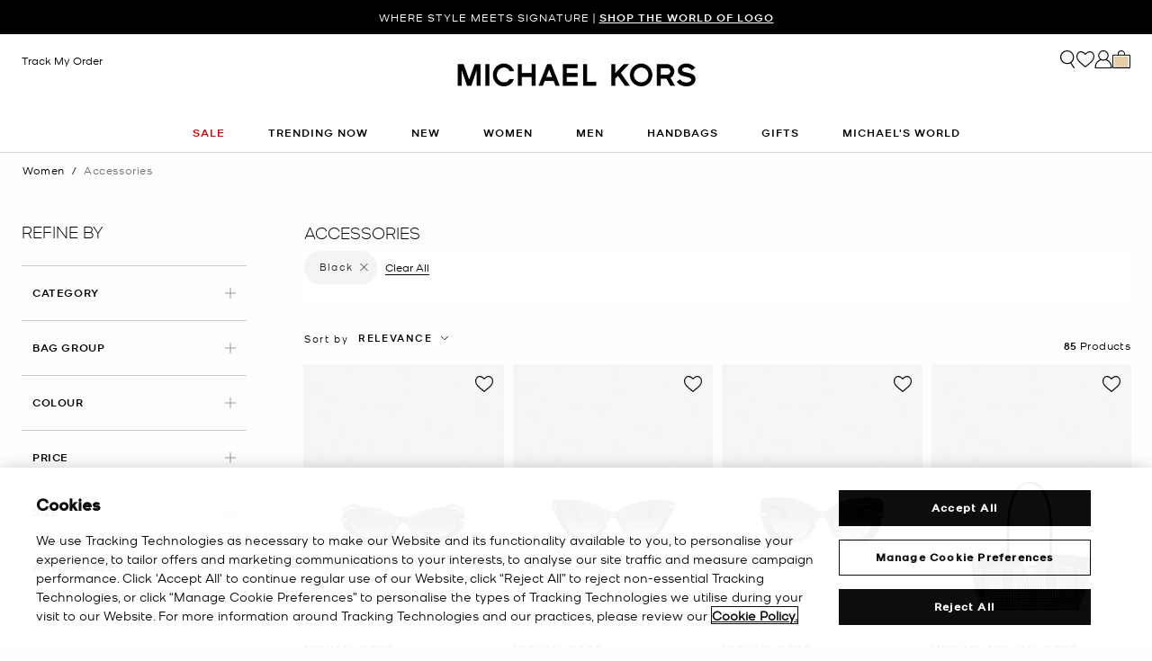

--- FILE ---
content_type: text/html; charset=utf-8
request_url: https://www.google.com/recaptcha/api2/anchor?ar=1&k=6Lecz2kkAAAAAEjaZVtqjGRMSoPaEsp_fmJwWpKX&co=aHR0cHM6Ly93d3cubWljaGFlbGtvcnMuZ2xvYmFsOjQ0Mw..&hl=en&v=PoyoqOPhxBO7pBk68S4YbpHZ&size=invisible&anchor-ms=20000&execute-ms=30000&cb=r89bwb4y45k5
body_size: 48522
content:
<!DOCTYPE HTML><html dir="ltr" lang="en"><head><meta http-equiv="Content-Type" content="text/html; charset=UTF-8">
<meta http-equiv="X-UA-Compatible" content="IE=edge">
<title>reCAPTCHA</title>
<style type="text/css">
/* cyrillic-ext */
@font-face {
  font-family: 'Roboto';
  font-style: normal;
  font-weight: 400;
  font-stretch: 100%;
  src: url(//fonts.gstatic.com/s/roboto/v48/KFO7CnqEu92Fr1ME7kSn66aGLdTylUAMa3GUBHMdazTgWw.woff2) format('woff2');
  unicode-range: U+0460-052F, U+1C80-1C8A, U+20B4, U+2DE0-2DFF, U+A640-A69F, U+FE2E-FE2F;
}
/* cyrillic */
@font-face {
  font-family: 'Roboto';
  font-style: normal;
  font-weight: 400;
  font-stretch: 100%;
  src: url(//fonts.gstatic.com/s/roboto/v48/KFO7CnqEu92Fr1ME7kSn66aGLdTylUAMa3iUBHMdazTgWw.woff2) format('woff2');
  unicode-range: U+0301, U+0400-045F, U+0490-0491, U+04B0-04B1, U+2116;
}
/* greek-ext */
@font-face {
  font-family: 'Roboto';
  font-style: normal;
  font-weight: 400;
  font-stretch: 100%;
  src: url(//fonts.gstatic.com/s/roboto/v48/KFO7CnqEu92Fr1ME7kSn66aGLdTylUAMa3CUBHMdazTgWw.woff2) format('woff2');
  unicode-range: U+1F00-1FFF;
}
/* greek */
@font-face {
  font-family: 'Roboto';
  font-style: normal;
  font-weight: 400;
  font-stretch: 100%;
  src: url(//fonts.gstatic.com/s/roboto/v48/KFO7CnqEu92Fr1ME7kSn66aGLdTylUAMa3-UBHMdazTgWw.woff2) format('woff2');
  unicode-range: U+0370-0377, U+037A-037F, U+0384-038A, U+038C, U+038E-03A1, U+03A3-03FF;
}
/* math */
@font-face {
  font-family: 'Roboto';
  font-style: normal;
  font-weight: 400;
  font-stretch: 100%;
  src: url(//fonts.gstatic.com/s/roboto/v48/KFO7CnqEu92Fr1ME7kSn66aGLdTylUAMawCUBHMdazTgWw.woff2) format('woff2');
  unicode-range: U+0302-0303, U+0305, U+0307-0308, U+0310, U+0312, U+0315, U+031A, U+0326-0327, U+032C, U+032F-0330, U+0332-0333, U+0338, U+033A, U+0346, U+034D, U+0391-03A1, U+03A3-03A9, U+03B1-03C9, U+03D1, U+03D5-03D6, U+03F0-03F1, U+03F4-03F5, U+2016-2017, U+2034-2038, U+203C, U+2040, U+2043, U+2047, U+2050, U+2057, U+205F, U+2070-2071, U+2074-208E, U+2090-209C, U+20D0-20DC, U+20E1, U+20E5-20EF, U+2100-2112, U+2114-2115, U+2117-2121, U+2123-214F, U+2190, U+2192, U+2194-21AE, U+21B0-21E5, U+21F1-21F2, U+21F4-2211, U+2213-2214, U+2216-22FF, U+2308-230B, U+2310, U+2319, U+231C-2321, U+2336-237A, U+237C, U+2395, U+239B-23B7, U+23D0, U+23DC-23E1, U+2474-2475, U+25AF, U+25B3, U+25B7, U+25BD, U+25C1, U+25CA, U+25CC, U+25FB, U+266D-266F, U+27C0-27FF, U+2900-2AFF, U+2B0E-2B11, U+2B30-2B4C, U+2BFE, U+3030, U+FF5B, U+FF5D, U+1D400-1D7FF, U+1EE00-1EEFF;
}
/* symbols */
@font-face {
  font-family: 'Roboto';
  font-style: normal;
  font-weight: 400;
  font-stretch: 100%;
  src: url(//fonts.gstatic.com/s/roboto/v48/KFO7CnqEu92Fr1ME7kSn66aGLdTylUAMaxKUBHMdazTgWw.woff2) format('woff2');
  unicode-range: U+0001-000C, U+000E-001F, U+007F-009F, U+20DD-20E0, U+20E2-20E4, U+2150-218F, U+2190, U+2192, U+2194-2199, U+21AF, U+21E6-21F0, U+21F3, U+2218-2219, U+2299, U+22C4-22C6, U+2300-243F, U+2440-244A, U+2460-24FF, U+25A0-27BF, U+2800-28FF, U+2921-2922, U+2981, U+29BF, U+29EB, U+2B00-2BFF, U+4DC0-4DFF, U+FFF9-FFFB, U+10140-1018E, U+10190-1019C, U+101A0, U+101D0-101FD, U+102E0-102FB, U+10E60-10E7E, U+1D2C0-1D2D3, U+1D2E0-1D37F, U+1F000-1F0FF, U+1F100-1F1AD, U+1F1E6-1F1FF, U+1F30D-1F30F, U+1F315, U+1F31C, U+1F31E, U+1F320-1F32C, U+1F336, U+1F378, U+1F37D, U+1F382, U+1F393-1F39F, U+1F3A7-1F3A8, U+1F3AC-1F3AF, U+1F3C2, U+1F3C4-1F3C6, U+1F3CA-1F3CE, U+1F3D4-1F3E0, U+1F3ED, U+1F3F1-1F3F3, U+1F3F5-1F3F7, U+1F408, U+1F415, U+1F41F, U+1F426, U+1F43F, U+1F441-1F442, U+1F444, U+1F446-1F449, U+1F44C-1F44E, U+1F453, U+1F46A, U+1F47D, U+1F4A3, U+1F4B0, U+1F4B3, U+1F4B9, U+1F4BB, U+1F4BF, U+1F4C8-1F4CB, U+1F4D6, U+1F4DA, U+1F4DF, U+1F4E3-1F4E6, U+1F4EA-1F4ED, U+1F4F7, U+1F4F9-1F4FB, U+1F4FD-1F4FE, U+1F503, U+1F507-1F50B, U+1F50D, U+1F512-1F513, U+1F53E-1F54A, U+1F54F-1F5FA, U+1F610, U+1F650-1F67F, U+1F687, U+1F68D, U+1F691, U+1F694, U+1F698, U+1F6AD, U+1F6B2, U+1F6B9-1F6BA, U+1F6BC, U+1F6C6-1F6CF, U+1F6D3-1F6D7, U+1F6E0-1F6EA, U+1F6F0-1F6F3, U+1F6F7-1F6FC, U+1F700-1F7FF, U+1F800-1F80B, U+1F810-1F847, U+1F850-1F859, U+1F860-1F887, U+1F890-1F8AD, U+1F8B0-1F8BB, U+1F8C0-1F8C1, U+1F900-1F90B, U+1F93B, U+1F946, U+1F984, U+1F996, U+1F9E9, U+1FA00-1FA6F, U+1FA70-1FA7C, U+1FA80-1FA89, U+1FA8F-1FAC6, U+1FACE-1FADC, U+1FADF-1FAE9, U+1FAF0-1FAF8, U+1FB00-1FBFF;
}
/* vietnamese */
@font-face {
  font-family: 'Roboto';
  font-style: normal;
  font-weight: 400;
  font-stretch: 100%;
  src: url(//fonts.gstatic.com/s/roboto/v48/KFO7CnqEu92Fr1ME7kSn66aGLdTylUAMa3OUBHMdazTgWw.woff2) format('woff2');
  unicode-range: U+0102-0103, U+0110-0111, U+0128-0129, U+0168-0169, U+01A0-01A1, U+01AF-01B0, U+0300-0301, U+0303-0304, U+0308-0309, U+0323, U+0329, U+1EA0-1EF9, U+20AB;
}
/* latin-ext */
@font-face {
  font-family: 'Roboto';
  font-style: normal;
  font-weight: 400;
  font-stretch: 100%;
  src: url(//fonts.gstatic.com/s/roboto/v48/KFO7CnqEu92Fr1ME7kSn66aGLdTylUAMa3KUBHMdazTgWw.woff2) format('woff2');
  unicode-range: U+0100-02BA, U+02BD-02C5, U+02C7-02CC, U+02CE-02D7, U+02DD-02FF, U+0304, U+0308, U+0329, U+1D00-1DBF, U+1E00-1E9F, U+1EF2-1EFF, U+2020, U+20A0-20AB, U+20AD-20C0, U+2113, U+2C60-2C7F, U+A720-A7FF;
}
/* latin */
@font-face {
  font-family: 'Roboto';
  font-style: normal;
  font-weight: 400;
  font-stretch: 100%;
  src: url(//fonts.gstatic.com/s/roboto/v48/KFO7CnqEu92Fr1ME7kSn66aGLdTylUAMa3yUBHMdazQ.woff2) format('woff2');
  unicode-range: U+0000-00FF, U+0131, U+0152-0153, U+02BB-02BC, U+02C6, U+02DA, U+02DC, U+0304, U+0308, U+0329, U+2000-206F, U+20AC, U+2122, U+2191, U+2193, U+2212, U+2215, U+FEFF, U+FFFD;
}
/* cyrillic-ext */
@font-face {
  font-family: 'Roboto';
  font-style: normal;
  font-weight: 500;
  font-stretch: 100%;
  src: url(//fonts.gstatic.com/s/roboto/v48/KFO7CnqEu92Fr1ME7kSn66aGLdTylUAMa3GUBHMdazTgWw.woff2) format('woff2');
  unicode-range: U+0460-052F, U+1C80-1C8A, U+20B4, U+2DE0-2DFF, U+A640-A69F, U+FE2E-FE2F;
}
/* cyrillic */
@font-face {
  font-family: 'Roboto';
  font-style: normal;
  font-weight: 500;
  font-stretch: 100%;
  src: url(//fonts.gstatic.com/s/roboto/v48/KFO7CnqEu92Fr1ME7kSn66aGLdTylUAMa3iUBHMdazTgWw.woff2) format('woff2');
  unicode-range: U+0301, U+0400-045F, U+0490-0491, U+04B0-04B1, U+2116;
}
/* greek-ext */
@font-face {
  font-family: 'Roboto';
  font-style: normal;
  font-weight: 500;
  font-stretch: 100%;
  src: url(//fonts.gstatic.com/s/roboto/v48/KFO7CnqEu92Fr1ME7kSn66aGLdTylUAMa3CUBHMdazTgWw.woff2) format('woff2');
  unicode-range: U+1F00-1FFF;
}
/* greek */
@font-face {
  font-family: 'Roboto';
  font-style: normal;
  font-weight: 500;
  font-stretch: 100%;
  src: url(//fonts.gstatic.com/s/roboto/v48/KFO7CnqEu92Fr1ME7kSn66aGLdTylUAMa3-UBHMdazTgWw.woff2) format('woff2');
  unicode-range: U+0370-0377, U+037A-037F, U+0384-038A, U+038C, U+038E-03A1, U+03A3-03FF;
}
/* math */
@font-face {
  font-family: 'Roboto';
  font-style: normal;
  font-weight: 500;
  font-stretch: 100%;
  src: url(//fonts.gstatic.com/s/roboto/v48/KFO7CnqEu92Fr1ME7kSn66aGLdTylUAMawCUBHMdazTgWw.woff2) format('woff2');
  unicode-range: U+0302-0303, U+0305, U+0307-0308, U+0310, U+0312, U+0315, U+031A, U+0326-0327, U+032C, U+032F-0330, U+0332-0333, U+0338, U+033A, U+0346, U+034D, U+0391-03A1, U+03A3-03A9, U+03B1-03C9, U+03D1, U+03D5-03D6, U+03F0-03F1, U+03F4-03F5, U+2016-2017, U+2034-2038, U+203C, U+2040, U+2043, U+2047, U+2050, U+2057, U+205F, U+2070-2071, U+2074-208E, U+2090-209C, U+20D0-20DC, U+20E1, U+20E5-20EF, U+2100-2112, U+2114-2115, U+2117-2121, U+2123-214F, U+2190, U+2192, U+2194-21AE, U+21B0-21E5, U+21F1-21F2, U+21F4-2211, U+2213-2214, U+2216-22FF, U+2308-230B, U+2310, U+2319, U+231C-2321, U+2336-237A, U+237C, U+2395, U+239B-23B7, U+23D0, U+23DC-23E1, U+2474-2475, U+25AF, U+25B3, U+25B7, U+25BD, U+25C1, U+25CA, U+25CC, U+25FB, U+266D-266F, U+27C0-27FF, U+2900-2AFF, U+2B0E-2B11, U+2B30-2B4C, U+2BFE, U+3030, U+FF5B, U+FF5D, U+1D400-1D7FF, U+1EE00-1EEFF;
}
/* symbols */
@font-face {
  font-family: 'Roboto';
  font-style: normal;
  font-weight: 500;
  font-stretch: 100%;
  src: url(//fonts.gstatic.com/s/roboto/v48/KFO7CnqEu92Fr1ME7kSn66aGLdTylUAMaxKUBHMdazTgWw.woff2) format('woff2');
  unicode-range: U+0001-000C, U+000E-001F, U+007F-009F, U+20DD-20E0, U+20E2-20E4, U+2150-218F, U+2190, U+2192, U+2194-2199, U+21AF, U+21E6-21F0, U+21F3, U+2218-2219, U+2299, U+22C4-22C6, U+2300-243F, U+2440-244A, U+2460-24FF, U+25A0-27BF, U+2800-28FF, U+2921-2922, U+2981, U+29BF, U+29EB, U+2B00-2BFF, U+4DC0-4DFF, U+FFF9-FFFB, U+10140-1018E, U+10190-1019C, U+101A0, U+101D0-101FD, U+102E0-102FB, U+10E60-10E7E, U+1D2C0-1D2D3, U+1D2E0-1D37F, U+1F000-1F0FF, U+1F100-1F1AD, U+1F1E6-1F1FF, U+1F30D-1F30F, U+1F315, U+1F31C, U+1F31E, U+1F320-1F32C, U+1F336, U+1F378, U+1F37D, U+1F382, U+1F393-1F39F, U+1F3A7-1F3A8, U+1F3AC-1F3AF, U+1F3C2, U+1F3C4-1F3C6, U+1F3CA-1F3CE, U+1F3D4-1F3E0, U+1F3ED, U+1F3F1-1F3F3, U+1F3F5-1F3F7, U+1F408, U+1F415, U+1F41F, U+1F426, U+1F43F, U+1F441-1F442, U+1F444, U+1F446-1F449, U+1F44C-1F44E, U+1F453, U+1F46A, U+1F47D, U+1F4A3, U+1F4B0, U+1F4B3, U+1F4B9, U+1F4BB, U+1F4BF, U+1F4C8-1F4CB, U+1F4D6, U+1F4DA, U+1F4DF, U+1F4E3-1F4E6, U+1F4EA-1F4ED, U+1F4F7, U+1F4F9-1F4FB, U+1F4FD-1F4FE, U+1F503, U+1F507-1F50B, U+1F50D, U+1F512-1F513, U+1F53E-1F54A, U+1F54F-1F5FA, U+1F610, U+1F650-1F67F, U+1F687, U+1F68D, U+1F691, U+1F694, U+1F698, U+1F6AD, U+1F6B2, U+1F6B9-1F6BA, U+1F6BC, U+1F6C6-1F6CF, U+1F6D3-1F6D7, U+1F6E0-1F6EA, U+1F6F0-1F6F3, U+1F6F7-1F6FC, U+1F700-1F7FF, U+1F800-1F80B, U+1F810-1F847, U+1F850-1F859, U+1F860-1F887, U+1F890-1F8AD, U+1F8B0-1F8BB, U+1F8C0-1F8C1, U+1F900-1F90B, U+1F93B, U+1F946, U+1F984, U+1F996, U+1F9E9, U+1FA00-1FA6F, U+1FA70-1FA7C, U+1FA80-1FA89, U+1FA8F-1FAC6, U+1FACE-1FADC, U+1FADF-1FAE9, U+1FAF0-1FAF8, U+1FB00-1FBFF;
}
/* vietnamese */
@font-face {
  font-family: 'Roboto';
  font-style: normal;
  font-weight: 500;
  font-stretch: 100%;
  src: url(//fonts.gstatic.com/s/roboto/v48/KFO7CnqEu92Fr1ME7kSn66aGLdTylUAMa3OUBHMdazTgWw.woff2) format('woff2');
  unicode-range: U+0102-0103, U+0110-0111, U+0128-0129, U+0168-0169, U+01A0-01A1, U+01AF-01B0, U+0300-0301, U+0303-0304, U+0308-0309, U+0323, U+0329, U+1EA0-1EF9, U+20AB;
}
/* latin-ext */
@font-face {
  font-family: 'Roboto';
  font-style: normal;
  font-weight: 500;
  font-stretch: 100%;
  src: url(//fonts.gstatic.com/s/roboto/v48/KFO7CnqEu92Fr1ME7kSn66aGLdTylUAMa3KUBHMdazTgWw.woff2) format('woff2');
  unicode-range: U+0100-02BA, U+02BD-02C5, U+02C7-02CC, U+02CE-02D7, U+02DD-02FF, U+0304, U+0308, U+0329, U+1D00-1DBF, U+1E00-1E9F, U+1EF2-1EFF, U+2020, U+20A0-20AB, U+20AD-20C0, U+2113, U+2C60-2C7F, U+A720-A7FF;
}
/* latin */
@font-face {
  font-family: 'Roboto';
  font-style: normal;
  font-weight: 500;
  font-stretch: 100%;
  src: url(//fonts.gstatic.com/s/roboto/v48/KFO7CnqEu92Fr1ME7kSn66aGLdTylUAMa3yUBHMdazQ.woff2) format('woff2');
  unicode-range: U+0000-00FF, U+0131, U+0152-0153, U+02BB-02BC, U+02C6, U+02DA, U+02DC, U+0304, U+0308, U+0329, U+2000-206F, U+20AC, U+2122, U+2191, U+2193, U+2212, U+2215, U+FEFF, U+FFFD;
}
/* cyrillic-ext */
@font-face {
  font-family: 'Roboto';
  font-style: normal;
  font-weight: 900;
  font-stretch: 100%;
  src: url(//fonts.gstatic.com/s/roboto/v48/KFO7CnqEu92Fr1ME7kSn66aGLdTylUAMa3GUBHMdazTgWw.woff2) format('woff2');
  unicode-range: U+0460-052F, U+1C80-1C8A, U+20B4, U+2DE0-2DFF, U+A640-A69F, U+FE2E-FE2F;
}
/* cyrillic */
@font-face {
  font-family: 'Roboto';
  font-style: normal;
  font-weight: 900;
  font-stretch: 100%;
  src: url(//fonts.gstatic.com/s/roboto/v48/KFO7CnqEu92Fr1ME7kSn66aGLdTylUAMa3iUBHMdazTgWw.woff2) format('woff2');
  unicode-range: U+0301, U+0400-045F, U+0490-0491, U+04B0-04B1, U+2116;
}
/* greek-ext */
@font-face {
  font-family: 'Roboto';
  font-style: normal;
  font-weight: 900;
  font-stretch: 100%;
  src: url(//fonts.gstatic.com/s/roboto/v48/KFO7CnqEu92Fr1ME7kSn66aGLdTylUAMa3CUBHMdazTgWw.woff2) format('woff2');
  unicode-range: U+1F00-1FFF;
}
/* greek */
@font-face {
  font-family: 'Roboto';
  font-style: normal;
  font-weight: 900;
  font-stretch: 100%;
  src: url(//fonts.gstatic.com/s/roboto/v48/KFO7CnqEu92Fr1ME7kSn66aGLdTylUAMa3-UBHMdazTgWw.woff2) format('woff2');
  unicode-range: U+0370-0377, U+037A-037F, U+0384-038A, U+038C, U+038E-03A1, U+03A3-03FF;
}
/* math */
@font-face {
  font-family: 'Roboto';
  font-style: normal;
  font-weight: 900;
  font-stretch: 100%;
  src: url(//fonts.gstatic.com/s/roboto/v48/KFO7CnqEu92Fr1ME7kSn66aGLdTylUAMawCUBHMdazTgWw.woff2) format('woff2');
  unicode-range: U+0302-0303, U+0305, U+0307-0308, U+0310, U+0312, U+0315, U+031A, U+0326-0327, U+032C, U+032F-0330, U+0332-0333, U+0338, U+033A, U+0346, U+034D, U+0391-03A1, U+03A3-03A9, U+03B1-03C9, U+03D1, U+03D5-03D6, U+03F0-03F1, U+03F4-03F5, U+2016-2017, U+2034-2038, U+203C, U+2040, U+2043, U+2047, U+2050, U+2057, U+205F, U+2070-2071, U+2074-208E, U+2090-209C, U+20D0-20DC, U+20E1, U+20E5-20EF, U+2100-2112, U+2114-2115, U+2117-2121, U+2123-214F, U+2190, U+2192, U+2194-21AE, U+21B0-21E5, U+21F1-21F2, U+21F4-2211, U+2213-2214, U+2216-22FF, U+2308-230B, U+2310, U+2319, U+231C-2321, U+2336-237A, U+237C, U+2395, U+239B-23B7, U+23D0, U+23DC-23E1, U+2474-2475, U+25AF, U+25B3, U+25B7, U+25BD, U+25C1, U+25CA, U+25CC, U+25FB, U+266D-266F, U+27C0-27FF, U+2900-2AFF, U+2B0E-2B11, U+2B30-2B4C, U+2BFE, U+3030, U+FF5B, U+FF5D, U+1D400-1D7FF, U+1EE00-1EEFF;
}
/* symbols */
@font-face {
  font-family: 'Roboto';
  font-style: normal;
  font-weight: 900;
  font-stretch: 100%;
  src: url(//fonts.gstatic.com/s/roboto/v48/KFO7CnqEu92Fr1ME7kSn66aGLdTylUAMaxKUBHMdazTgWw.woff2) format('woff2');
  unicode-range: U+0001-000C, U+000E-001F, U+007F-009F, U+20DD-20E0, U+20E2-20E4, U+2150-218F, U+2190, U+2192, U+2194-2199, U+21AF, U+21E6-21F0, U+21F3, U+2218-2219, U+2299, U+22C4-22C6, U+2300-243F, U+2440-244A, U+2460-24FF, U+25A0-27BF, U+2800-28FF, U+2921-2922, U+2981, U+29BF, U+29EB, U+2B00-2BFF, U+4DC0-4DFF, U+FFF9-FFFB, U+10140-1018E, U+10190-1019C, U+101A0, U+101D0-101FD, U+102E0-102FB, U+10E60-10E7E, U+1D2C0-1D2D3, U+1D2E0-1D37F, U+1F000-1F0FF, U+1F100-1F1AD, U+1F1E6-1F1FF, U+1F30D-1F30F, U+1F315, U+1F31C, U+1F31E, U+1F320-1F32C, U+1F336, U+1F378, U+1F37D, U+1F382, U+1F393-1F39F, U+1F3A7-1F3A8, U+1F3AC-1F3AF, U+1F3C2, U+1F3C4-1F3C6, U+1F3CA-1F3CE, U+1F3D4-1F3E0, U+1F3ED, U+1F3F1-1F3F3, U+1F3F5-1F3F7, U+1F408, U+1F415, U+1F41F, U+1F426, U+1F43F, U+1F441-1F442, U+1F444, U+1F446-1F449, U+1F44C-1F44E, U+1F453, U+1F46A, U+1F47D, U+1F4A3, U+1F4B0, U+1F4B3, U+1F4B9, U+1F4BB, U+1F4BF, U+1F4C8-1F4CB, U+1F4D6, U+1F4DA, U+1F4DF, U+1F4E3-1F4E6, U+1F4EA-1F4ED, U+1F4F7, U+1F4F9-1F4FB, U+1F4FD-1F4FE, U+1F503, U+1F507-1F50B, U+1F50D, U+1F512-1F513, U+1F53E-1F54A, U+1F54F-1F5FA, U+1F610, U+1F650-1F67F, U+1F687, U+1F68D, U+1F691, U+1F694, U+1F698, U+1F6AD, U+1F6B2, U+1F6B9-1F6BA, U+1F6BC, U+1F6C6-1F6CF, U+1F6D3-1F6D7, U+1F6E0-1F6EA, U+1F6F0-1F6F3, U+1F6F7-1F6FC, U+1F700-1F7FF, U+1F800-1F80B, U+1F810-1F847, U+1F850-1F859, U+1F860-1F887, U+1F890-1F8AD, U+1F8B0-1F8BB, U+1F8C0-1F8C1, U+1F900-1F90B, U+1F93B, U+1F946, U+1F984, U+1F996, U+1F9E9, U+1FA00-1FA6F, U+1FA70-1FA7C, U+1FA80-1FA89, U+1FA8F-1FAC6, U+1FACE-1FADC, U+1FADF-1FAE9, U+1FAF0-1FAF8, U+1FB00-1FBFF;
}
/* vietnamese */
@font-face {
  font-family: 'Roboto';
  font-style: normal;
  font-weight: 900;
  font-stretch: 100%;
  src: url(//fonts.gstatic.com/s/roboto/v48/KFO7CnqEu92Fr1ME7kSn66aGLdTylUAMa3OUBHMdazTgWw.woff2) format('woff2');
  unicode-range: U+0102-0103, U+0110-0111, U+0128-0129, U+0168-0169, U+01A0-01A1, U+01AF-01B0, U+0300-0301, U+0303-0304, U+0308-0309, U+0323, U+0329, U+1EA0-1EF9, U+20AB;
}
/* latin-ext */
@font-face {
  font-family: 'Roboto';
  font-style: normal;
  font-weight: 900;
  font-stretch: 100%;
  src: url(//fonts.gstatic.com/s/roboto/v48/KFO7CnqEu92Fr1ME7kSn66aGLdTylUAMa3KUBHMdazTgWw.woff2) format('woff2');
  unicode-range: U+0100-02BA, U+02BD-02C5, U+02C7-02CC, U+02CE-02D7, U+02DD-02FF, U+0304, U+0308, U+0329, U+1D00-1DBF, U+1E00-1E9F, U+1EF2-1EFF, U+2020, U+20A0-20AB, U+20AD-20C0, U+2113, U+2C60-2C7F, U+A720-A7FF;
}
/* latin */
@font-face {
  font-family: 'Roboto';
  font-style: normal;
  font-weight: 900;
  font-stretch: 100%;
  src: url(//fonts.gstatic.com/s/roboto/v48/KFO7CnqEu92Fr1ME7kSn66aGLdTylUAMa3yUBHMdazQ.woff2) format('woff2');
  unicode-range: U+0000-00FF, U+0131, U+0152-0153, U+02BB-02BC, U+02C6, U+02DA, U+02DC, U+0304, U+0308, U+0329, U+2000-206F, U+20AC, U+2122, U+2191, U+2193, U+2212, U+2215, U+FEFF, U+FFFD;
}

</style>
<link rel="stylesheet" type="text/css" href="https://www.gstatic.com/recaptcha/releases/PoyoqOPhxBO7pBk68S4YbpHZ/styles__ltr.css">
<script nonce="3M9VB57xvB51N1Wr_MNPVw" type="text/javascript">window['__recaptcha_api'] = 'https://www.google.com/recaptcha/api2/';</script>
<script type="text/javascript" src="https://www.gstatic.com/recaptcha/releases/PoyoqOPhxBO7pBk68S4YbpHZ/recaptcha__en.js" nonce="3M9VB57xvB51N1Wr_MNPVw">
      
    </script></head>
<body><div id="rc-anchor-alert" class="rc-anchor-alert"></div>
<input type="hidden" id="recaptcha-token" value="[base64]">
<script type="text/javascript" nonce="3M9VB57xvB51N1Wr_MNPVw">
      recaptcha.anchor.Main.init("[\x22ainput\x22,[\x22bgdata\x22,\x22\x22,\[base64]/[base64]/[base64]/bmV3IHJbeF0oY1swXSk6RT09Mj9uZXcgclt4XShjWzBdLGNbMV0pOkU9PTM/bmV3IHJbeF0oY1swXSxjWzFdLGNbMl0pOkU9PTQ/[base64]/[base64]/[base64]/[base64]/[base64]/[base64]/[base64]/[base64]\x22,\[base64]\\u003d\x22,\[base64]/ChFUhwpPDk8Onw5rDrRjDtxRPOBVEVsKRwrscNMOfw61XwoxNOcKKwrvDlsO/[base64]/DuBh4wofDjMK1w4BewpUOAcKkDcOWw6HDrGpkTRR5wo7DksKewpnCrF3Dg33DpyTCk3vCmxjDpVcYwrYyYiHCpcK2w4LClMKuwqtYAT3Cs8Kgw4/DtU17OsKCw77CvyBQwoJcGVwVwro6KFTDlGM9w7kMMlxZwpPChVQCwpxbHcKXXwTDrU3Cn8ONw7HDpcKra8K9wq4UwqHCs8KYwo1mJcOKwq7CmMKZOMKgZRPDmMOIHw/Du3J/P8KCwrPChcOMb8KldcKSwpjCg1/DrxzDggTCqSPCjcOHPD40w5Viw6LDmMKiK1fDpGHCnQcuw7nCusKgMsKHwpMiw5djwoLCqMOSScOgA2jCjMKUw6HDox/[base64]/CpW/[base64]/DpcOZDMOGwqvDvAzCsTlZSsOLKw5pZsO8w7FBw5EbwozCqMOybHd2w4DCmAXDjcKRSRFSw5XCqybCpsO9wqfDu3fDmgEtXRLDn3E6UcKowp/[base64]/OnbDqyXCt3dwNgoeWsKvwqNofcOLwpnCiMKvOMOGwqPCrcOeRg5LMALDp8OVw4c5SRbDm0UaHw4tMMOrJiPCpcK9w7IzYjdpfCfDmMKPNsKAJMK1wpbDu8OuIGHDv1bDsDADw4/[base64]/CoMKXJW3DpR3DhzfCjQ7DlADDqwLCjQzDmsOgDMKTMVjDlMOvZ3MhNTZ5KxzCtW0VSSVoRcKpw7/DmsOiUMOlY8OIHcKpdxoYV0lXw7LCl8OWBkpKw6jDnWrDucO7woPDtUDCjXsaw5QawrsUKMKJwrLDnWsOwqjDoDnCvsOEGMKzw6wbCcKpCiJIIsKbw45Nwp7DrBfDncOvw53DtsKZwqwVw7HCn1DCrsKbN8Kzw5HCisOWwp7Cj0DCo11FfE/CrC0Nw6sWw4zCnDLDnsKfw4/DozlePsKAw4vClMKpCsO6w6M3w6XDrMODw5zDocO2wonCqcOsGhUZRxRFw59VNcOcAsK7dyoBehFTwo3Dm8OxwrVfwonDs3Uvwqsbwq/CkA/CihNMwr/DnhLCosKORQpxYxrCs8KZRMO/[base64]/CqcKMNDtKw7/CqWTCl8Khwr8ncx3DvsOTGWXCisObFkIvaMKXK8Oyw7R7SlPDssO3w7vDuzTCjMOqYcKZN8K7VcOWRwMuI8KiwqzCq3UqwrIWBwrDlhXDtynCqcO0CSoHw4LDksOZwr/CisOow78awoMuw4oRwqYyw70Ywp7CjsKQw6tEw4V6Q0PDiMKjwrM6w7Abw5leZcOoGsK/[base64]/c8O4wpjCuQZwwqB+SsKmP1TCksOGw6MDOBE/wqE7w5pFRsOMwqcuK3HDrzIBwoJPw7tnXH0Nwr7DrsO6WXXCrXnCpMKCf8KSFMKQYFZlacKGw5/Cs8Kyw5FGacKZw5FhOi87UgfDiMKtwo5fwrU5EMKOw6o9I0FBAiHDmxltwqTCm8KYw5HCp0tDwq4Qd0vCn8KZewRywq3DqMOddXkRbWrCqsOrw7YQw4fDjMK/BEMTwrl+csOmC8KiZizCtAg/w6gBw73DjcOiZMOzeTZPw7/CvkIzwqPDosO0w4/CglkmPgXCoMKfwpVmSlpgB8KjLBhFw755wqIdfVzCucO7R8OIw7tWw4l4w6Flw6F5wpIlw4/Cm0vCjkt+AsOoKzkye8OqGMOmKSnCtigTBClBfyILDcK+wr9Bw70uwqPDlMOaMcKFO8Ojw4/CpsOHblHDr8KPw7rDgT0kwp9Lw77CtcK4bcOwD8OHbBNlwrFLUsOmDWk4wrPDtRTDt1h7wr86AyPDs8OCAzZ4AhfCgMKUwoU6bMKDw4nDn8KIw6DDsxAtYE/CqsKAwpfDmWUBwoPDlsOqwpR0wqrDssK9wpjCgMKxTxUjwrzCmQHDnVE/w7vCr8KywqAKBsKBw6R5JcK7wo0MBsKLwqTCrcKad8OjR8K1w4jCmHTDmMKTw6x2RsORK8K6YsOpw5/CmMO5DMOHRhHDuBomw71ew7zDvcONO8OlQsOGO8OUMlwGXC/CpBnCnMOEWTFBw4lxw5nDhRJMOQ3DtD1YZMOjDcOxw4rDqMOtwojCt07CoSXDlE1Sw6bCrRbCi8O8wpzCgzzDtcKjwp9uw7h1wrwPw6ssEibCsxvCpHI9w57CnCNcAcOEwoo/wo9HE8KFw6fCt8OTAcKqw7LDnjPClybCvjbDh8KhCRcmwrtfWWUcwpjDgW45PiXCm8OBP8KKIUPDlsOKScOveMK/TkfDkmHCrMK5RWM1RsOyTsKfwp/DnUrDkUlEwpjDpMOXIMO/w77Cp3/DucOLwqHDgMK+JMOswoXDnQdtw4xKMcKjw6XDrFVJT1fDqAsQw7HCrcKAUsK0w5DDkcK+MMKlw7ZfT8OuSMKQIcK1CkAVwrtKwpVowqpCwrnDmXtVwptPU2bDmlMmwobDo8OECxocYGV/YDzDisOnwqzDvSlwwrM/Hx8tEmR6wqgiU352PlxVNQ3Coghvw4/Djj/CocK/w7PCo2dkIFMzwoDDmXDCmcO0w6Zgw51Aw7XDs8KJwp4iCT/[base64]/BMK8w4B3QMKBwotbTcOXwphhL8O1D8O+AMKFSMKOUcKxFxfClsKKw79FwofDshDCsEPCvcO/[base64]/wrdBwo7Dk8OEwrLDq3PDv8ODGMK2wofCuixIFnQ/EBHCrMKowoNtw4tawrQYbMKAIMKuw5LDiRDDkSQ/w68RN0XDpMKWwolycWJVD8KRwpk4fMOeaG1bw706wq1+HC/CrsOUw4bDs8OKNAxWw5zDj8Kawp/DsVDCj3PDi1/DosOWw7Bpwr9mw5XDmUvCpRQiw6wLLHHCi8KQMTbCo8KtKgbDqMORDsKeUk7Du8Kuw6TCm244L8KmwpbCoAQxw69Vwr/[base64]/CqcKxwpDCuzhIwrsVWsOXwq9YwqxIw7zDssK7MnrClljCsxxLwpYnL8OIwp/DhMKmIMOHw4PCsMODw6gQOjjDl8OmwpXCrcOVP1jDpm5KwrTDrjEAw7HCj1fCll5YcnAkQ8O4EnJIfXzDg07Cv8O+wq7CocO+KXDClWjCkBlhWjrCrsO6w493w6kHwq55wqZbVDjCtyXDmMOwdMKOPMKVZWMFwrfCjio6w63ChS/Cu8OYTsOka1nCv8OfwojDvMKnw7ggw4nChMKSwqHCmnI/[base64]/CsMOqRhMnLTrCr3kXw5zCpyFFwqzCozLDmz1Sw6vCicO4dT3CtsK3TcKAw4YvO8OgwpElw4Aew4HDm8O7wpYpPjnDm8OtEGg1wpDDrVQuMMKQGFrDrFxjPE3DuMKIRlnCq8Kdw4dRwq/Ck8KzCcO4ZAHDpcOKBFBsPFE5ccOVMFMqw406K8Ocw6fCrmg5ck7CrxnDvRIIRsO3wpdaZRcOa0HDlsOqw7ood8KJYcOVODhGw4MLwpbCnRjDvcOGw7fDl8OEw5DDp2tCwr/CiXFpwpvDicKNH8KBw5TCh8OBIm7Di8OeV8KZc8Oew4pve8O/NUPDi8KETx7DpsOlwrPDvsOUMMKAw7TDhlvClsOvRsK4wp0DKDvDo8OiHcOPwo99wqlJw6oTEsKZXGdYw4kow5VeTcKkwp/DhTVYOMO/GTNHwrrCssOhwrsEw44Bw44LwoHDkMKnccOeE8OAwqBpwqzCunnCmcKCG1t2aMOPDsK5THN2Sn/[base64]/Dj8KHwrjDoQYVN8OZwr3DsMOBw4MEPzYESMO/w7jDizxTw4Zgw5bDmmBVwoXDpUbCtsKkw7/DkcOvwrvCh8KQIMKQJ8KUA8OywqNsw4plw5Ztw6DCjsO8w4ovYMO2SWrDuQrCkh/DksKzwqTCvk/CksKEWRNMVgnCvB3DjMOfQcKWZnjCt8KUGHQnfsOudlTChMKVLcO9w41/Ykoxw5DDg8KBwrfDtC4KwqTDhcOILcK3IsOMZhXDgDF3QizDrFHCjjzChx4Uwpw2D8OVwoAHFsOgVsOrIcO6wocXLT/Dm8Kyw7Z6AsOXwrlEwrHCnBhww5LDpXNsL31FIR7CgcKnw4dWwovDjsORw5BRw4TDhEoIw4UgfcKmfcOaN8KGwpzCvMKhC17CqW0TwoAfw7kLwoQ8w6xBZcOvwpPCmB9yEcO2N2XDs8KPCUTDt19DXE3DtQ/[base64]/wprCt8KxFQ8oNsKLw6xIG2XDrlvDssKNwr8bwrHCs17DisK/w6EQdSVVwp4tw4rCrsKbZcKkwqbDhMK/w7M6w7/DhsO4wqgPJcKNwpcWw5HCqwUHNSE3w47Djlo8w6/CgcKXDMOVwoxqKsOaVcOgwp1SwrfDgsO7w7HDjR7Dj1jDqybDjFLCgsKeexXDk8OUw7EyQA7DiGzCm3bDrmrDixsVw7nCsMK3AwNEwpcbwo/[base64]/RcOUwqbCiyTDn8KvwoLCicKJDA3DrAfCvsKkZsOcOhE7F14xw77DjsOUw7ElwoJ/w5BgwotsBHhjATk7wpnDuHNSesO4wpDCn8K7f3jDqsKtS1MXwqxYJ8Ohwp/DksO1w49ZHXsSwo9sY8KsDTDCnsKnwqYDw6vDuMOELcKBFMOGScOcH8K0w7rDpMKlwqDDhyXCncOmV8OVwpoHG3/DkSvCo8Ocw4rCiMKpw5zCgWbCusO8wo8lTcKxT8K4TmQ/wqxcw4YxfHp3JsO4XX3DnzjCrMOQSAPDkgLDjUJZT8Oow7bDmMOpw55Wwr8Kw7ZeAsOdUMKcWcKFw5IBUsKmwrI/[base64]/DsMK4F8O4wqA4wpttw5sea8Oww43CkMO0wpTClsO3wr11H8K0EXXCmCliwrA7w6AXBsKALy0hHAnDr8KuSBpMFWB9w7AcwoHCqGTCn29jwqQ1M8OSXMOPwp1VRsODMX8/wqvCncK3esOVwrvDv290DsKPwqjCqsOGQQ7DnsOMXMODwrnDs8OrLsO8dMKBwo/[base64]/DtTZDw6XCpcOfOhodw5zCscOnaULCv3Alw4BaU8KiWsKdw5HDtkTCqMKJw7XCjsKXwodYeMOmwqvCsDEWw4nDnsOafHbCjhY3QwfCk1jDh8O0w7ZvDT7Do0bDjcOpwpEzwrvDlE/DrSMMwpXCpn/CnMOCAnkbGGrCuCrDmcO5wprClMKNblDChV/DhsOqacK8w53CgDhgw5ANFMKjQyorWsOOw5guwq/DpH12MMKKRDJyw57DvsKOwq7DmcKIwrXCiMKAw7IYEsKTwqpvwq3CpMKFOlkUw7jDqsKEwrjCucKSQ8KVw480Dw1tw5Yvw7lge01Ww5oIOcKUwp1VAjLDnyFBFn7DmsKbw5bDmMO/[base64]/Cj8K3BMKQw70LRGPCh19lFlHDpcKZCADDjnrDjhh4wrtoHhfCjEw3w7zDjRJowojCr8Ogw5bCqDfDhMKDw6tfwp/DiMOZw4w+w5Biwq3DgwzDncO/Yns3X8OXTic5R8OnwqXDjMKHw7bDncOHwp7CpsOlDT3DocOVwqvCpsODEVFww5MjbFVVJ8Oab8KdbcKpw64Lw4F2QQkFw4LDgnFywo0ww4nCtxAVwrXCh8OowqTDuR1HdAFRfD3Di8OhLBsBwqBbT8OUw4ZIC8OsJ8K6wrPCpgPDksKSw5XCkTsqwp/CoyXDjcK9XsKVwoDCkQ5mw4ZBLcOFw4xTJkvCu0BiY8ORwqbCrMOcw47CszN0wrthCQ/Cui3CtGbChcKQWBVuw43DgsOQwrzCusK1wo3DksOtRSjDuMKFw4zDt30NwqjCi2LDtMOzesKdwp/CrcKreyrDokLCusKZN8K3wr7Crkl7w7LCtsOBw61qCsK/[base64]/DqsOowrphbgnCn8KhcCIqCSfDo8Ogwqc0w67DlMOHwrDCk8OHwqPCpTTDgUYoMV1gw5jCnsOVUR7DusOswrVDwpjDucOGwozDksOBw7bCucOvwprCpcKJS8O/UsK3w5bCo0RhwrTCtg0rPMO9VQUAP8ORw613wpplw6fDvMOxM2RkwpM/bsOxwpxxw6XCiUvCqGDDr182wp7Cinssw5t+BEjCs0rDnsO9JcKacDEwJMKOZMO/b3TDqBTCocOTdgvDuMO9wo3CixgjAsOLUMOrw5INeMOxw7LCqRgqw4HCmMOiMT3DtwrDp8KDw5fDiCHDiUk5RMKXNBPDl1XCnMOvw7FUTsK9axcYRsK2w6zCnx/DmMKWH8OGw4vDisKbw4ENDCnDqmDDuiJbw457wq3DgsKOw6LCv8KUw7DDvltSeMOvJFMyc2zDn1YewoTDpXnCpmHChcOewo4xw6UoLsOFJsOcR8O/w69BcU3DicKQw719fsOSYQDCnMK0wqzDkcO4dy/DpTIcfcO+w4TCr1PCvFLCvTfCqMOSNcO5wogkDMO8Kz0COsKUw5DCqMKVwrBQeUfDhMOyw5/CtU/DpT3DtAQiH8OWFsOTworCvcKVwrvDmBzCq8K/AcO4U2fDlcKEw5YLWVnDtibDhMKrcDNaw4h+w513w6gTwrPDv8O2J8K3w6bDvcOodSM0wqJ7w5swRcOvKlRNwqtPwpPCm8OMQwZYCsOWwrPCrsO3wqnCgxIvHcOEF8KxXA85XUjChlIDw7jDj8Ouwp/CrMODw4zDh8KawpkpwozDgk4swrkYEkVRGMKLwpbDgQjCllvDsidZwrPDkMOrMRvCkHtaKEzCsl/DpBI6wpgzw7DDk8KOwp7DllvCh8Odw4HDsMOSw4lpOMO/[base64]/CjG7DpsO7w6bCl8KHw5DCm8K0w6vCscOlw6rDhg90cU5QecO/w4lJVlDCjmTDgyLCtsK3KsKLw5IKRsKpAMKjUsKDb2U0CsOwCndUFgPDnw/DoDp1PsOgw7XCqMOPwrRNM1zDoAEJwqLDmU7DhGBtw73Dq8KqDhLDu2HClsKnJkHDmFzCs8OPFMKMdsKww4nCu8OCwokXwqrCr8ODWXnCrDLCpE/Cq2FfwoHDonIDbWIpAsKSRcOzwoTCocK0EMKfw4wrLsOew6LDlsKAwpPChsKnwrTCrTjCmyvChhE9H1PDmmnCkQ/CucOLFsKtfxIQIWjChsO0K2/DpMOCw47Dl8OTLxcZwp7CliXDg8Khw5xnw79wLsKdPsO+SMKaPQ/DsmHCpcOoEF99w6Vdw6F0wpfDhlY6RmNuAMO5w41AZwvCg8OaB8KLJ8Kcwo1Kw5PCo3DDmH3CtXjCgsKxPMObWmx4RQFEQMOCJsOAR8OVAUYnwpXCtl3Dr8O6ZsKrwq7DpsOIw6s7F8K7wpPCgXvCssKDwoHDrBBpwroDw6/CoMKBw5jCrE/DrUIowonCq8Kvw5wiwqfCrAAuwrrDiHRPI8KyK8OTw4Q2wqpVw5DCsMKIFQRewq5Kw7DCpnnCj37Dg3TDsGAGw7x6NsK8XFDDggE8fHwMX8K8wp3CnDNKw4DDpsOAw6PDikZBMFg0w5HDlXfDnUcPPAUFZsKlwp88VsOUw7vDliszN8OCwpvCisKnYcO/KMONwopubMOuDzANUcOKw5XChsKIw6tLw4QOXVbClTrDicKiw4PDgcOZfDRVcTUBPkbCh2bDlgHCiAlfwqjCvmnCpwrDhMKWw5sUwpYrGVpuIMO4w4jDjx0uwozCoS5Gw6rCrkMbw75Sw55zwqgLwr/CocKcHcOqwo5pVnF7w63Du33Cu8Otc3pHw5TChj8RJsKsfw8FHBNnMMOmwr3DpsKrfsKGwpXDiADDhB/ChQ0tw43CqgPDgwHDvMOXf0d7wprDpQbDjAPCjcK3H20mJcKzwqlXcB7DmsKwwovDmMK6YsK2w4NreysGYRTDtjzCsMOsPsKRUV7Dr2dHQsOawotPw7Egwq/[base64]/DklDDpT7CqsK0wqo/w7cPw4DCkT5cwoVqw6bCr2fDocOAw5vCnMK0PcOCwp07VT1gwpPDjMKFw7ENwo/Cl8KZQnfDuwrDtBXCtsKkcMKew4BFw4YHwo5zw4tYw5wvw7XDkcKUX8OCwqXDjMKGQcKVY8KFOcOFOMOfw4PDlEEyw5ttwpVkwpDCkV/[base64]/CuzAlwq01wot7w7nDjTdBdMKUw6/Dv8OjQVILW8KBw611w7zCoGA0wpbDs8OCwpjCosKXwq7Cq8OsFsKPw7N7wr9+wqhWw7LDvRQyw4nDvgzDqFPDli17U8Odwp1zw5YiD8OiwrDCpcKTUW7DvxJ1cV/CucOhKcOkwpPDn0TDlCJLJMK/[base64]/DsMOSHMKjWsKRBmfChW/DjcOlexs8EmRywqRVHT/[base64]/CvMKMw4gkYUpZSHDCpsKew4grWMOxO3TDrMK5TEDCt8Orw5FHSMKLP8KVZsKNPMOBw7dYwqzCqV0Nwrlswq7Dlx1Ewr/[base64]/[base64]/Dq1LDrik0aCQNZgAtCsKVwrh1wpplLCMJw4PCrSAew4rCh2JZwqsPPVPCskkKw5/CqMKlw7AfLHnCjm3DtsKCCsO2wq3DjHljE8K5wrnDqsKKLmp4wqrCrsOWEcOMwoHDiCLDnWghEsKIwpPDksOzXMKewpFzw7FPFnnCgsKyPBBIIxDCgXjDusKSw4jCrcO5w6fCv8OAcsKawrfDmirDhhLDo2ccwozDjcO/WMKKCMKTH1oIwrMswrE7djvDok13w5zCry7CmENFwqnDjQbDoWVUw6bDqVYOw60aw43Dow3Cgikww5nCqGtuFC1ScVrDjg4kEcO8WVrCvsOAXsORwp5cDMKzwonChsKAw6rCgybCtnUjYQ0XK1IEw6bDpD1KVg/Cs3lZwq7CocOFw49rMsOmwpfDsV8CIsKuNh/[base64]/[base64]/DkcOSPgdrw6NswpV8W1HCl8K5w55xwqBpwrJgWyXDrcKxDDInDm/Cl8KaHMOWwrXDjsOZQ8K3w4I8GMKBwqMVw6PCtMK2UHsQwogFw6RSwrk8w6TDvsKQccK5w5B9fxfCqWwCw5cscgQ0wpYsw7jCtMOKwrjDlMKFwrgJwp8BI1zDp8Kpwr/DtmbCv8OcbMKRw77CosKpS8KOCsOBehHDlcKpY3XDn8KTMsOaTWTCq8OjX8OBw5d2XMKCw7/CmlJ0wrUjVjUHwoXCtGLDjsKawrXDrcKnKitrw5DDl8ODwpPCgnvChy5GwoVOS8OvZ8ONwonCicKkwpfCi1zDpsOWf8KlB8KtwqHDgzhfbkVGasKIasKjXcKvwqLCmsOqw4wOw7ltw67Ckis3wpTCiGfCllDCtnvCknoPw7zDhsK0H8KUw5lubUQuwpXCkMOYPl/[base64]/w6gzRcO+XS/ChcOrw5oQc8KKZ8KMC3zDkcKFCEAcwr03w5nCpMONUwLCkcKUc8K0f8KPW8ObbMKuDsKcwpvCuzF5wqwhSsOQMsOiw5F1w7FCZMKnSsK4Y8OMJcKbwrAnZ0PCjnfDicOywp/DmsOjQcK3w5vDssOQw7hbDcOmKsO5w7V9wopLw5wFwqBmwpPCscO/w5/DrRhnZcKfeMO9w6VSw5bCoMKxw5gCQGd+wr/DvnxrXjfCrGMmNMK4wrUvwrTCiBRtwoHDigDDv8OpwrnDj8Okw5LCuMK0wqpLdMKmJDjCnsONFcOrQsKvwqQbw6TDmXIGwobDuWh8w6PDgHZaXCDDjg3Cg8OVwqDDp8OXwoBZCD8OwrLCu8K9XMK9w6BowoHCocOzw7/Du8KHNsOYw4DDiXcjw5EVRiAxw7wcBsO/dwN+w50fwqLCtlsfw7vCusKKBQ0/WAvCihLCl8OSw7LCjsKNwqdXIXFOwpLDkDrCnsKUe2p6wp3CtsKew5E7P3A4w6zDmVjCqcKMwr0pXMKaZ8KBwqbCsFnDscOBwqV6wrwXOsOdw6Q5TMKOw5bCkcK+wpLCtV3Dq8OCwodOwo8QwoB0WMKdw651wq/Cthp4RmLDnMOawpwAcD05w7XDjhTChsKLw5grw6LDiRfDnkVMSknDlXnDk2BtEFrDizDCusOGwpvCpMKlw6ENSsOGccOlwojDvRDCjFnCoi7DmD/DinHCssOVw5M7wpUpw4RNeSvCrsOcwofDpMKKw6jCpzjDrcKGw75RFQ8xwpQBw6Uabg/Cl8KFw5IQwrAlOQrDusO4Q8K9cgE8woBwH3XCssK7wpXDvsOhTFvCpSfCl8KvJ8KpG8K8w4TCk8KdHmBhwr7CvMOJM8KcHRbDsnvCvMOiw5MPOXbDoQTCr8Kswp/[base64]/DgBhYcMKzwobDtcKpF8Ogwo86w4LCmzQDw5kVTcK/wpHCjsOUb8OBYk7CmGVCbxE1Ry/CpUfCucKNXgkVwp/[base64]/Cl0XDnUPCpMK4XcKcw7nCu8O5ZcK4a0LCgMOpwrpbw6RLbsOnwpbCuyDDs8KcMyppwoAywpXCszDDrwDClxUYwrBsBUzCq8OvwpTCsMKjYsOTwr7CtArDrCNbTy/CjDISTWp/wrfCn8O3NsKUwqobw7vCoCPCpMOTMnvCs8OswrDDjBsaw5JSwoXChEHDtsKXwqInwqoPMiDDjXTCk8Kdw4svw5HDg8KHwqHDlsKGCBowwp/DhxoxBWjCr8OtGMO2J8KKwrZWRsKjO8KSwrxXLF5iPCx/woLDnE7Cu2AyJcOUQFTDpsK5D0/[base64]/[base64]/[base64]/Cv31+dBPDqMKXEilUej3Drzlbwplxwo8vRmcbwr0NJMKfL8KbE3dBBgsIw4rCo8KWFFvDqj5ZQhDCuiRpGsOmVsKCw4pKAkNww4kQw4fCujzCtMOmwo95bVfDu8KDSlLCtQMgwoZlHCY3ByVZwozCm8Obw7zCp8ONw4/DoWDCt0RiGsO8wqZLRcKnPl3Cj25zwpzCvsK0woXDg8KQw6nDgDTDiiDDt8OHw4UJwonCsMOOf3xhb8KGw4LDqnLDsjjCkT3Dq8K9JFZiMlwMbHRFw7Atw7lMwoHCo8KfwpBNw5zCkh/Cu1fCrmsTHcKyTy1vNMOTGsKZwpHCpcK6f3F0w4HDi8Ktw41bw5nDo8KDX0bCpsOYZVjDmjoMwp1VGcKPIElTw5t6wpkcw6/DvDHCnAB7w6LDpsKCw61IQMONwqXDmMKWwprDhFfCtD52UwnCh8O5Zwctwo1bwogAwq3DpwlVAcKXVFgMaVvDucKYwrDDsnAQwpEtNVwJKAFMw4F6CTQfw5ZYw6kVeQRKwrbDncO+w43Ch8Kfw5ZkO8OzwrvCtsKyHDvDqnfCqMOKP8OKWsOHw4rCkMKmUhFzNQ/CilU5C8OrdMKcNFYnSUgTwrVuwqPCtMKyfxg+EMKVwprCmMOEN8OKworDjMKUOnXDpERkw6QhLWlMw6Bew7/DicKjKsKkcCwxL8K3wrYcIXtEXH7DrcO+w5Qcw6TDnxrDnSFFbHVcw59ZwojDgsOTwpovwqnCrRTCiMObecOhwrDDuMO/WAnDlwDDpcOqwrEoaVIow4Mgwrtqw5/ClWDCrAQBHMOzLghRwrLCmxHCmsOyJcK/UcOGGsK6w7DCtMKew6VHSzdrw73DscOuw7TDtMK6w4w3fsK2ZMOew5dWwpjDhTvCmcKVw4HCnHDDnldfHRXDucOWw75Jw5DDn2jCocOVPcKnN8Khw5fDqMOiw5p9w4bCvDTClMK+w77Cik7DhcOLN8O4FsKofxDCscKDacKrYm1PwrZPw4TDg1/DscOnw7dowp4KXG5Kw5zCucO+wqXClMKqwpnCi8KZwrELwp59YsKWZMORwq7CucKXw7jDqMKWwqslw7DDjwdbfisFQMOxw6URw6/[base64]/ChCvCuMOyVBvCoD/DssKuw4JKPMOsHcK+LsKuXB3DvMOJFMK6FMO0ZcOjwrLDicKoRxRpw7bClsOKFFDCrsOtM8KfCcOYwp51woNHUcKCw57Dq8OvPMOEHS3Ch1jCucOuwq0PwoBZw6Qsw6rCnmXDm0rCqyjCrg7DosOSaMOswr/CpsOCwqHDh8ODw5LCiE4oAcK2YTXDmlEtw77ClEVLw6dEFVLCtznCt1jCh8KeVsOsCsOsXsOXdzhyDiM5wpggMsK/wr7DuXcmwo1fw4fDpMK2TMKjw7Rvw7LDgzfCkBgnKR/[base64]/[base64]/OznDgk/Cjy/[base64]/CkcO9w50Dw7/DsVB/WVEVwpQXJ8O9ZMKDacKUw6JRXHLCviLDtR3DkcKMKlzDssOgwqjCsCUhw6DCtMK0HyXCgWESQ8KOQzjDnVQlOHpXJ8ODLUUlahrDlEXDiUbDoMKRw5/DlcO+IsOub3DDicKPelJLFMOHwotVXCLCqicGKsOhw7LCiMOGOMOQwoDCliHDo8K1w7xPwoHDuyfCkMKqw5Z4w69SwqzDpcKvO8Ksw65mw63DsAjDqDtiw4fCgAvCkCnCvcOGNMOwMcORHnE5wroTwoV1w4nDlFUcckwGw6tbIsKSfWgqwpvDpj0gBm/CucO9bMOowo5ww7fCm8OjZsOcw5PCrcKtYg3DgMKDbsOzwqTDkVFXwo4ew5TCs8Koel9UwqDCvDZTwobDh27DnkA7EF7CmMKgw4jCqR8Cw57Du8KHCkIYw4nDjTx2wqrCpwlbw6fCv8K9NsKEw45VwoohecO3Y0vDqsKZUMOrdy/Dvl95KnFRFEHDgW5CA3jDssOtMEszw7JGwr0VLXoePsOlwpnCiE3Co8O/QFrCh8KINTE0wrdXwqJIVsK4ScO3wr1CwoPCu8OgwoUjwqpBw6xpNTrCsGrCuMK6eUcow5zDszTDmcKVw48KasO0wpfCvDs1UsKiDW/CsMOnScOYw5kkw5l1wpxQwpxaZMO8dyAIwqJlw4LCusOLd3cow7PCoWYDXsK8w5vCiMKAw4EXTDPCr8O2DMOzEQbClTHDt2nDqsKaKWzCnTDCtHvDksK4wqbCqVsLBnw1Yw8YJ8KyWMKYwofCi1/[base64]/DvkNALcKtXEjDnjbCssOHcsOrLSTCnsOpWcKkYsK+w4bDt30SQyPDm1sbwphkwr/CvMKCY8K9N8KRbMKMw7bDmcKCwqRew5BWw6nDqE3DjgEtQRR+w4gpwoTCjD13DVFva3xiwpFrKlhfB8KEw5HCm3nDjRwtC8K/w6FAw4oiwp/[base64]/DncK7w5cBw48pw53DvmMFf33Ci3pyJsOUOgRzdMO3ZsK5wqvDgcK2w57Dn1N3asODwp7CssOPRSbDugsqwrvCpMKKGcOQfBITw5LCpX0weXABw7khwoQLDcOWFcObRjvDisKbQ37DlsOfLXHDgcOTHyVWRigNY8K/[base64]/w7rCpsKpBx3CmMK5w4BZwrjDp8KhRgErCcKnwrLDpcK/wpYOKlJFIjRtworCm8KvwqHDjMKaVcOgDsOpwpvDgsOLTWldw61Ew7ltSWdUw7jDuyPCnQ1HfMO8w4N4BVQkwojCj8KcGD3DuGgIdD5HSMKBbcKOwqPDrcOUw6QDOcKWwqvDlsOPwrsyKF8gRMK0w5A1V8KzHTzCuFvCsV5LKsOIw5DDrQ0CNmAVwq/Dr0QLwpLDsncvY14CK8OdSiRAw4vCimDCj8KpVMKlw5PCl1ZPwqhBc3Qoch/CpMOlw5dLwrHDksKfIlRTXsKSShnDlUzDncKUR2pIEinCo8KTIFhTWyITw58Sw6PDihHDgsKFJMOQYBbDucOXGnTDksK4IEc1w7XCkQHDlsO5w7HCn8Knw5cNwq/DusOedx7DvwjDkXsLwqQ1wobDgSROw5XCpz7Clx5lw4/Dlic8IsOQw57CmS/DnD1Zwrcgw5bCr8Kiw5hJCExyOMK8L8KmMsOywrpZw6XCiMK6w5EHPzATDsKZGwkMZlszwp/DkxvCmTpHR04iwojCox5aw5vCv3pAw7rDsgzDm8KoHcKHKlA1wqLCrMKbwpzDiMOpw4TDjsK8wpjDuMKrwoLDhkTDpmENw6lCwr7Ck17DnMKwXk8xdkogw5QwYUVrwqBuBcKwDj50fxLCq8Knw4zDhsKswp1Mw6BdwrhbdR/Cl3zCisOaVAZmw5lKX8O+KcKbwpY0M8KjwqgSwoxlK1lvw41nw6FlfsOidz7CuD/Crgt9w47DscKAwrXDk8Kvw67DgifCuDnDqsK9bsOOwpjCmMKPQMK1w6DCtVV9wok/bMOSw4kTw6xdwpLCnMOgAMKywoo3wo0jX3LCssOKwpjDjzkgwrvDscKAOsKHwqAswoHDhFLDs8O0w53CpsKdIBzDjXrDp8O4w6AZwqvDvcK+wqZuw59rPDvDiRrCsHvCvsKLZ8Knw750AyjDlMKawpdPKkjDlsKWwr/Cg3jDmcOtwoXDscO7czlsTsK7VAjCr8OPwqEsMMKvw7hzwp8kw6fCusOnGUTCjMK/aXUgY8OHwrEoVlJ2F1bCiUXDrW4hwqBPwpVZDRcdAsOWwol7Fi7CvwDDqmoxw5RQXhHChMOtJ1bDvsK6ZH/Dq8KrwpZKPF1XWj0kAwDDk8OBw4jCg2vCk8O/[base64]/DsHrDmsOOEsOaw4pJXW86TjXDq05/wprDmHhIL8KxwqjCmMO4aAknw7UewpvDswvDjEk9w4wPfsObcyFjw6/CiUfCtTcfeznCm09kCMO2b8OCwoDDmmUqwotMH8ONwr3DhcKSFcKXw4/ChcKXw71nwqIBEsKrw7zDs8KsGlpUdcKlM8OkMcOXw6UrH3wCwo4kw4oeSAo6aSTCpU1JNcKlWyw3ZXl8w6B/AsOKw5nCh8OccREFw5JPecKsFMOBwpEOaFvCvFY0fcKQeBjDncOpO8O9wqZKPcKQw6vDvh4nw5kIwqNpMcKFLT7DmcO3GcKTw6LDuMOSwqVnYmnDjg7DqW4vw4Evw4bDkMO/fWXDgcK0AW3ChcKEGMO5SX7CoCV8wowWw6vCj2M2B8OtbSouwrdeT8Odwp/CkVjCnGXCrybCrsOUw4rDhsKfRcKGaUENwoNUXn8+RMO2YFDCg8OfCcKsw5UEFzvDsTgkXVbDjMKNw7QoUcKrTDN1w58pwpUiwp9yw6HCjWnDpsKMI1djS8O8Z8KrYMKWeBVnwpjDhx0Xw7caVgHCmsOpwqQxRGFqw78EwpzClsKOC8KQDDMaS2XCu8K5acO/PcODICodJR/CtsKIV8K/wofCjQHDhyBZcW/CrR5XPy8rwovDsWTDrjnDh3PCvMOOwq3CjcO0EsO2DcOWwqhUG2hff8KWw6LCusK1UcKiLlN/[base64]/Dp1gUeSXDrcKYNB9Gw5x4wpQ2w5LCoVZNwqDDtsKFKxE9MyRbw7ckwq7DpEoVeMOvagwCw4/CmsKVcMO7O1vChcO5CsK4woDDr8OiMgVDXA4HwoXChDE/w5fCp8Kxw7zDhMOWM3zDvkteZCoVw5fDncKfYRNew6PCm8ORTT5AXcKRLB9rwqUnwpJlJ8Kew748wrbCvQjCusOsbsO7NkBjWW0zJMOgw7hLc8O5wp46wpExfVhowpXDin4dw4nCskLDlcKmMcK/[base64]/DiMO+wr4lIcKew7dqwrvDlsKzY8OOwroRwpcMby4xQCQhwrvCh8KMD8K5w5IEw6PDusKsGsOXw5rCsjjCnCHDthQ0wpYrGcO2wrfDn8KVwp/DrzHDlyMtM8KEf19qw4jDqMO1RMOow4Z9w7xww5LDjyPDvMKCXMKNbUkTwoVAw5xVUnAHwrRGw7nChRECw5JYZMOHwp3DlMOYwq1qZMK8SA9PwocsWcOVw77DlgPDtjweMgJBwoMkwrDDvsKmw4/DtMKww73Dn8KQYcOOwoLDo1AwHMKWQ8KZwrZww67DjMOpcgLDhcOhOC3CmsOdU8OyIXpCw7/CrjrDrwbDv8KPwqjDnMKzUCFaGsK1wr1sV2Inwo3DlyRMacOPwprDpsK1HEvDqDo9RBnChSXDvMK9woXCrgHClcKHw7rCsmvClmbDols0QsOrCz0PHELDlQxba2kRwrTCu8OyDVBpaRvCk8OHw4UPLSg4ei/CusOTwqXDpMKsw5bCgFbDssODw6nCnU4pw4LDv8K5w4fCksKwDSDDoMKxw51pw58nw4fDgsOFw6Ndw5FeClh+MMOnNS/DjBjDm8ObU8OOaMK8w6rDssK/[base64]/[base64]/[base64]/ChMKMw7fCm2V+wo3DszQrDH3Dh8Oxw7RkC251FjfDlQDCvF98woZlwqDDvHwiwrjCmzPDuSXCqMKXSj3DlnrDqAQ5ejXCrcOwRFMVw4LDvUnDgjjDuklMw57DlsObwqTDpQgkw7IXQMKVMsODw4PDm8OKb8O/E8ORworDq8K9MsOSIcOWNcOiwq7CrsKuw64SwqXDqCcww4BhwqEaw6Ijw47DgQzCuCLDjMOMwrzCqGEWwqbCuMO/JnVQwoXDo0TClinDgDjDk21Lwqgtw7UAw5AXOQxTNmJVMcO2N8O9woYHw4LCtEliKTs6w6/CtMO5BMOeVkkhwqnDssKbwoPDucO5woZuw4zDrsO2AcKcw6rCrcOYRCQIw73CqknCtj3CoU/CmFfCnnTCmVQjeG1ewqBbwpvDs2JGwrjDo8OYwpbDqcK+wpcgwq9gNMOmwph7C18qw6RaBsOjwrtEw6kGGFwLw49DWT3CuMOpGxZawpvDkgfDkMKlwq/Cn8KfwrHDqcKgMsODdcKGwrNhBjVGMgzCksKNQsO7ccKwMcKIwprDmhTCqA7Doml4QX5zFMK2dSfCgyLDmhbDt8OrMMO7BMOpwrEed2zDocK+w6zCt8KYQcKXwpNUwozDtxbCoCpwHV5Hwo7DicO1w6/CoMKqwowkw7FBTsKnPmHDpcK8w680wrfCiG/Ch0Fhw4rDn3llXcK/w6/CimRMwpgID8Ktw41RfC12cEdOesOnVXE2dsO8wp0LVXZiw4Fnwq/DvsK8d8Ovw6PDqhXDssOEFcKFwoEeb8KRw6ZvwosDVcOBZcOFYWLCpyzDtkXCncKZSMOiwr1+UMKzw61aZ8K/NsKXYXTDj8OkIznCgSPDhcOGXg7Cuidqw7APwo/ChcOxOAHDvcKxw7x1w6LCk1HCojrCncKGCRAxfcKddcK8wo/Dl8KUQMOEVDYtLAkJw6jChTLCjcKhwpnCtMOxBsKlEFfCpT9+w6HCs8KFw63CncK3ITnDgUERwp/DtMK7w6dZIzTDhRR3wrE8w6vCryBLYMKCcDbDtMKIw5hMdgwsdMKdwo04w7zCh8OIwpkAwpzDhA8Yw6t8aMOUWsOqwp54w6nDmMOcwqPCk3VECgzDoGNoMMOIw63DrGUlIcOUGcKrwoPCkmtDaQbDicK9CXrCgDoEDsOIw4nDmcK0fErCp03CmcK7K8ORLn/CrcKaPMOXwrrDuxpQwpDCjsOFf8KrcsOJwrnCnDFQQATDkAPCs0xYw6QAw5HCqcKqHsKXZsKdwp1vCW5tworCpcKkw6XCm8O6wqwnbQFFAsKVBMOtwqFLXA58wopPw7zDnMOcw5szwpvDiwJgwo/DvR8Vw4nDocO0Bn3DmcOjwp1Dw7TDnjLClXzDssKYw45rwq/CjR3Dm8OYw7BRccOrXmjDlsK3w5xDZcKyMMKhwqR6wr5/DMO6wo95w70HDA/DsmQSwrxVZhbChB1XNB7DhDjDg1Ivwq0Kw4/CmW1CWMKzfMKMAF3CksOWwqzCpWpkwpPCkcOMDsO1b8KuYloYwonDlcK9FcKTw7EmwqsTwo/DqCHCjEo+RHFoUcOmw5NJP8OnwqnClsOZw5kcb3R5wpPDu1jCu8KkZQZ8GxfDpyzDoyt9Un9Kw7nCvUVjYcOIbMKqJF/[base64]/DrgPDu8OkPQ/Dj2PCikvDmhhjwr9cwpRxw7rDvCYAw6LCnVVJwrHDlU/Cg23CvF7DqsK+w4U7w7/DjsKGFxLCgCrDnBxkKXbDvcO8wqnCv8OjH8Kuw7c7woHDpj0qw4fDoHdbZMKlw4TCh8K8I8KUwoEVwrvDk8OvZMKYwrLCozrCqMORJ1hfCA5Qw4vCqx3CrsKBwrBsw4XCkcKgwqLDpsK1w4gqPyM/wo4twpFyHyEzQMKuNgjCnQ0IecOTwroPw6lbwp3CmljCs8K5HGLDkcKSwrVbw6UyBsOAwqbCukspC8KJwpxebH/CrFZ4w57Dm2fDgMKdAcOTCsKeKcOtw6YlwrDCmsOvIMObwrnCvMORZFo3woEDwp7DosOaG8OzwoY6wqvDm8Krw6YpV3LDj8OWU8OpScOrTGYAw55beS4ew6/Du8O4w7tNQMO9X8OtK8KpwqfDj3TClmBMw53DrcOqw6zDvzrCm1ACw490e2jCsXBFR8OHw48Mw6TDg8KYWQgfJcOZC8OiwozDkcK/w4/CjcKoJz/[base64]/PEHCpg4ZwqjDqcO5VsKWw7zDqHfCnMKOwq0IwoJXVMKqw5jDi8OZw6J8w5HDu8K5woHDgQzCphbDqWnCpsK1wovCih/DksO/w5jDtcKqBBkDw5BEwqRHTsOecVLDhMKuZxjDhcOMNEbCtTPDisKIV8OFSFQTwpTCnkgaw4sFw7s8wozCtiDDsMKrDMKJwpNG\x22],null,[\x22conf\x22,null,\x226Lecz2kkAAAAAEjaZVtqjGRMSoPaEsp_fmJwWpKX\x22,0,null,null,null,0,[21,125,63,73,95,87,41,43,42,83,102,105,109,121],[1017145,507],0,null,null,null,null,0,null,0,null,700,1,null,0,\[base64]/76lBhnEnQkZnOKMAhnM8xEZ\x22,0,0,null,null,1,null,0,1,null,null,null,0],\x22https://www.michaelkors.global:443\x22,null,[3,1,1],null,null,null,1,3600,[\x22https://www.google.com/intl/en/policies/privacy/\x22,\x22https://www.google.com/intl/en/policies/terms/\x22],\x22ogXyTNtQ4woHIdXbqA2xE+QuNLOzqTp88Ba+YazvNDA\\u003d\x22,1,0,null,1,1769035449593,0,0,[58],null,[52,82,191],\x22RC-lFr0D_6dbJInLA\x22,null,null,null,null,null,\x220dAFcWeA6OnOZXmyIMFbI8tQT-1-kABi4SwMbQzBjs08zh5r6hLCLez-0VqxcqYF82k48VGa5q0Vrbm-isaQSQ_We5OzLR8-Wf8w\x22,1769118249844]");
    </script></body></html>

--- FILE ---
content_type: application/x-javascript
request_url: https://assets.adobedtm.com/d8c1ad59c628/67183fed3a41/acadb84dad46/RC70020a195c8846808d3bf4ca34a03cc6-source.min.js
body_size: -16
content:
// For license information, see `https://assets.adobedtm.com/d8c1ad59c628/67183fed3a41/acadb84dad46/RC70020a195c8846808d3bf4ca34a03cc6-source.js`.
_satellite.__registerScript('https://assets.adobedtm.com/d8c1ad59c628/67183fed3a41/acadb84dad46/RC70020a195c8846808d3bf4ca34a03cc6-source.min.js', "sessionStorage.removeItem(\"__navlink\");");

--- FILE ---
content_type: text/javascript; charset=utf-8
request_url: https://p.cquotient.com/pebble?tla=bgwk-mk_global&activityType=viewCategory&callback=CQuotient._act_callback0&cookieId=ab20mg2ELPHgJP6wBfh2sKgubC&userId=&emailId=&products=id%3A%3AMK-2260D%7C%7Csku%3A%3A%3B%3Bid%3A%3AMK-2259U%7C%7Csku%3A%3A%3B%3Bid%3A%3AMK-2258U%7C%7Csku%3A%3A%3B%3Bid%3A%3A30F5SNXT0Y%7C%7Csku%3A%3A%3B%3Bid%3A%3A30F5SNXT0U%7C%7Csku%3A%3A%3B%3Bid%3A%3A32F5SF3K6O%7C%7Csku%3A%3A%3B%3Bid%3A%3A32F5GD0K3L%7C%7Csku%3A%3A%3B%3Bid%3A%3A30F5UNXT1F%7C%7Csku%3A%3A%3B%3Bid%3A%3A30F5UQNB2Y%7C%7Csku%3A%3A%3B%3Bid%3A%3A30S5G9IS1L%7C%7Csku%3A%3A%3B%3Bid%3A%3A32F5SZCU1Y%7C%7Csku%3A%3A%3B%3Bid%3A%3A32F5UZCU1Y%7C%7Csku%3A%3A&categoryId=womens-accessories&refinements=%5B%7B%22name%22%3A%22color_family_label%22%2C%22value%22%3A%22Black%22%7D%2C%7B%22name%22%3A%22priceMin%22%2C%22value%22%3A%221.0%22%7D%2C%7B%22name%22%3A%22priceMax%22%2C%22value%22%3A%22null%22%7D%2C%7B%22name%22%3A%22curr%22%2C%22value%22%3A%22ILS%22%7D%2C%7B%22name%22%3A%22Category%22%2C%22value%22%3A%22womens-accessories%22%7D%5D&personalized=false&sortingRule=best-matches&realm=BGWK&siteId=mk_global&instanceType=prd&queryLocale=en_IL&locale=en_IL&referrer=&currentLocation=https%3A%2F%2Fwww.michaelkors.global%2Fil%2Fen%2Fwomen%2Faccessories%2Fblack%2F&ls=true&_=1769031848254&v=v3.1.3&fbPixelId=__UNKNOWN__
body_size: 268
content:
/**/ typeof CQuotient._act_callback0 === 'function' && CQuotient._act_callback0([{"k":"__cq_uuid","v":"ab20mg2ELPHgJP6wBfh2sKgubC","m":34128000},{"k":"__cq_seg","v":"0~0.00!1~0.00!2~0.00!3~0.00!4~0.00!5~0.00!6~0.00!7~0.00!8~0.00!9~0.00","m":2592000}]);

--- FILE ---
content_type: application/javascript
request_url: https://www.michaelkors.global/ifI745/ByroZi/Cy/RZAN/4sebuw/b91Q6muOY9YLLN7ia9/ZkxYJBIC/Hgo2N/U19BhoB
body_size: 177249
content:
(function(){if(typeof Array.prototype.entries!=='function'){Object.defineProperty(Array.prototype,'entries',{value:function(){var index=0;const array=this;return {next:function(){if(index<array.length){return {value:[index,array[index++]],done:false};}else{return {done:true};}},[Symbol.iterator]:function(){return this;}};},writable:true,configurable:true});}}());(function(){Tf();M1v();Nwv();var G5=function(CO){var dr='';for(var Gp=0;Gp<CO["length"];Gp++){dr+=CO[Gp]["toString"](16)["length"]===2?CO[Gp]["toString"](16):"0"["concat"](CO[Gp]["toString"](16));}return dr;};var Hp=function(Tl){if(Tl===undefined||Tl==null){return 0;}var CV=Tl["toLowerCase"]()["replace"](/[^0-9]+/gi,'');return CV["length"];};var w3=function(OK){var TU=OK%4;if(TU===2)TU=3;var dx=42+TU;var hK;if(dx===42){hK=function Ux(fl,x1){return fl*x1;};}else if(dx===43){hK=function Bs(HV,Pn){return HV+Pn;};}else{hK=function IY(ZO,Kr){return ZO-Kr;};}return hK;};var Yq=function(){return NO.apply(this,[kL,arguments]);};var EE=function(){return ["","2\x00+[!58Q\r!B\"1"," \x3f{\f>>\v/B4S0\n\"","","H.$","K91","","=\\(5","0:3O 5","r\x3f>;:G#7\x3fS","0","=","=\vG>9\t[%-O#7","b].j","|8/\tA\x3f","O8$Q!+\tK","^8\"","9D4","=\tO\x3f$\x3fA","\"8<X,$f4","","J","0","4\nK0<\tF","vO}","^8","9\b]","\x00Q","O#7S","!\x07m\">W8\x07 ","H($\bZ=\v\r:-O\x3f1A>8","2\t>\t[\x3f5","<Ef<","X\f","$#%S1","\t\\4Q","2\x07#\rO\x3f5*Y","*<)6k\t=w16:*k\'","U!\n](\"","\"(O","*X!","&\x409\x3f","<\bK","&\tZ=jD","\r[=71A.","mG,\rJs","W\"+~\x3f\x3f]= /J!5","v2y{",">\x00Jy$L\n","Y$8","=D","^\x3f\x3fB\v","9O95\x3f[\x07<O9","%7+","5\t:","56",")%_","F,\"*F","3A99\r[%!","%%q\'g:","Q7)\b\\,2\x07W","8>Z.8.D%"," X5_","x`","}wbIVO}d4ty g>[bWb","\f\x3f","\\(=D3=\v\vK#$\'[\f4+]","\x3f#\\,2\x07W","e4\'Km\\\v\x3fn9K.\"B\v>n0A)%\x07W","\'\v","!;G##","T","Y\"\'","\f+\vG.5F[>","Q=;+K#9_"," ",">]>\'\x40","7\x3f+","Q2",",w 0=","5S4\f[*9","\"","\x00]\"\r","","(B(\x00\nF","A2)<!\bM%\x00[\"",".)X\f","Z",">$[","4\'\t","Z\x3f).\\\v\x008\r=","! ","\"\x00/K)\x40\v(K\x3f","Q","\n46Ml","9\x07=\t\x40,=","]\f!",".%\x40%;-G=$","F","\r]\r;C$$","=Z\"F(+2H","\"qi\'P\x008+o>)Q:\n4\v;\tA\x3f","aZz","\'\tK\x3f1]\r","9K","s=\rW\b\"]\r","(>","\n^\v94","3\x07W$\tA/1\x07a\v%\r","I($#W=\r=l\x3f\x3fA\x00\t:","\t6","4\n%Z5B\x0007.Z\"\"\nU","T\x07=n\x3f\\\"\'W\rR\r\"\rK\x3f","*","]","\\ub8a","S","+\t~\"\'8F4","7B1\x07Q\n0+","+1^<<^>","4*\x3fK,3\\","/K",">!+-O4F\n","\x000+","F","+A,48Q\r!","7\"]9\x07\nF\x00!^9","\'\tWm\x00\x07S#","%S\v\'\rn>B$5F","F","_\b \\3W\b","8b\b\x3f","=\nF\r*O","}}G","\bS \tF(#A,4\r-f,#","9\r<","\n\t","-","5\x40\x00","Q\t*=\x3f\nA0_x\rH.\n\'_=7C/\x3f\x07","i9<o\"\x3fDL#)\f8o)*p6)*<o\f:pO3.-8\f>*s%A0\x3f{L~4[s>$1\'^b-A\f%\f3d(\t\"\f\'%|O05);M~S\'&5)$l\f->3,OB8c:q3\x00)\fo\f\b=00o\t)s>4a)/_/b\x07GL#,oXQF3)<o\fs>1\b Ro*s>1(XyD\f!Y(\"i)\v,g(Q>3<:o\fuF&5 \rL 6s4+)8\\)*[s>#)4}*xM\x3fPE\f*gH&\'[<o!9\b15\f<mb>3\")\x3f{\vs<!ca<l\bs>144Ro3*s0\f<i/=G%A\x07},k#*xI&<o\f*g+&>K&\'9s<)\"\x3f|)*y&\x409\x00-`;\n,d=X\rI\b*`:>}%SF)%\t\\b\'*\x405++V9w>3,<8\f>*s5>0~J7`*s.3)+\f!*\"i)v,o\f\n~+b9<B\"DE=B)0ch*V>3\f\b1\f:s>\v&a\nm)4*s<a a<f*eK)N+h*\n.3+z#\b:s>9%a\nm)4*s<$_a<d|`*s5\nv<\x40*sGG9>J)*q4G7}*x\r\'Pv*_N\'~o\fa+)<\x40\f!+\"i)*<o+\t\x3f|(\"\'C)\x3f\nd0Z6\t`iQ\'8+%+)a-\'^M\f\x07d0]&) <o\x07`>Z:3:{~S(G\x3f)8o\f.U)\no5.JO3>4i!:1VO3!\v<o3*p!\n#/X)c:s=5*X)3c>0b&~$v\x07`=z/*\v<d:,gL (\tH\x40=7.s>!2)t:s32f\x07 \t_9\x3fh>x\b3\v\f\bs>\"\v,o#*x2\'1\f<o\b>*s5=v<d:(f7)\ro\f>2E).M\fZ,]&*~<o\f*q32J\f-QL0\"\t)J\f2p>3<d\x3f;\n>#&) <o\x07$=bG39\fMo\fh\tJ\"9<m^>3\v*#4,X3\v<\x40\x07=,3)9C9\x00s>3#\x000\x40\f!\x40*12)d c:s-3\v<C|s>72 \x07O`*B3)\vV\f*v*\x00))k#*xK\'8\v<\x40%s>53/\bt~.7\x3f)7W&V>%<o\fz\x073)\n`\x00>*s5\x00+-<o#.3)\ro\f=Zg3--5x71%>6)<};(*s>6;:\v<ks>8(28F7*s>3>M\fx\x00$6<o\fX:3)\"*xa[s>8\'Eo#\b:s>5a\nm)4*s<[a<d|`*s5v<\x40*sCG9>J)*q,6G7}*xI(\'Pv*\\=\'~\rJ\f(f:~)L\f!z+\"i) %\f\x07|.]&+*o\f:]\"Mo\f/J\f<o\x07\'*q,;G5\fY`9-7Y\f1uF5\x3fL#[s>C;\v#+F)=t5\x07*}c:q3\x00)\f7Y\f1\x00\t]*\v;kh9p-7\f,{\x07\'*q7bG>M\f.\x00~<o\x078VO39o\f%k\' >\f<jbRHL#,os<( a<l\b!E>1=}Ro)w./#$\x40\f9|&*\x07*<o\n3t\n(Q:N=*c>3\'*\v<d:.f(4a\t,o\x071A\x40h},m :s=4\v<E*\'DE> :\v<d:.f(4a\t,o%J\f6w*w-39-8*q3-J\n8[s><&\n}J\f2p>3=\no1.:7\x00)>F\b!E>;2/\bM!P!<)<m\x07\'*q7bG\x3fk<Q>3<:\vm.*_- ~\no\f-},)#`u*s=%4\f\no\nYFO3: \'v\tu)\v\x3f{MM}^d84\x3f<#;Z4[pG)<o\vw21&)<Ft=!E>14,Ro*s>$h\"9<m#J>3.!\r#*xb99E\v=t58\x00(|i$fO [5W7*s>3\x07\v,Y2Yk3\"9+~uSc>3\nzo\f\"<)%L`\v\x00.s>3\t2 .M\fV\r)$C\v*1d)!\f~\x3f *s>3&8L\x07\'*q+77G>M\f`,7\x00) <oz53+o)x\b3<\n<|\f\bs=X-B8\n]k=3- <o\x07\nJ:3:{~S(G\x3f)8o\f:g5+MTb(Q>3:\f8\f>*s5\x3f#\x3fo\fs>8=,\x40\f!}*i)\no\x07w-3\v<\x40\'U:3;-<o!:\b3*\'o\f<%c3/,:x8\nX`A\x00-,.I\f*s9a[<os>8=\f,\x40\f!f*\"i)Rk\f*h%7\x00*~<o\x07\'\x3fbG39o\ff=)<of*\x00)I}q)\r,{#*xNB)(z+h*\\\'#)%ab\'(V3++Db!O3\"\x07\'Xu!E>1Yo\ff1B\"9<m(\x3f>12)s<\x07:~<o#1eJ5/$o3*s0G\x00Ml)*y&\x409\x00-`;\n,d=X\rI\b*q3\b7:s>8e&\f8o\b`>12)\r5l%3|!]~\rI\b*[3\b7l43*s<\"9<m\x07E412)|s3\"9+m.*Y98\'+-<o#7[w.3+&8o\x07\'*{5-Ox\x072a3\x00)\r8h!E>1\x00=\"\nt$3*sG9<\x40\f!{212)V\nQ>3:.;m.*\\B9/m%*x\b3\v\t;W.b=x,o:WG(\v<\x40\"dDE>)\tx*p\n=\n#,[p5++I#*x5&8\v<Bu& +-<l\baV8a)3F>;V>9\b*<fus<!\na<m.*_N\'>}\n\t9s=7-<\x40\fE&*(B84 k=3!<m.)wN5/&Mo\fk\"5)$l\f#V>!2)Ay(Q>3:\x07zRY\f\"!E>12-6\to;*s>\f<o\x07\'*q.B7G>M\f\x07|\r8&)\t!%1uFA5)8w aSFB\f<f.c9Z=-D)w>8&)\t()\neJ!\v<o3*s -<\x40\f1f:,K :s=4\v<C.\'DE>  <o#%\b3\x3f)7\x40\x00:s=),J}1%=8&)\rk}28U>3)%Vxa[s>8&Eo\x07\'*q$X<t>\n<\x07*<}.*\\=<9o\f7#*#3A\b!p<a)>k\f9w>7\x00\x07<m.(z=2\x00}e[B7)8\n\x40\f!~1\"i)\no2=c3\"3`}!E>1\x00X-(d:(cO~)\r\x40\f!E+%a+v,o\f A3\"2m.*Y1:+-<o#4)\b3#P<o\b\"\\>3\v[/*&2XVO3;$v 1\x009B3[9w**s>=7#}z)*qG5\f<g3\"},Hu A<m;\'s>3\fo\f,j<d~8FL\"\x00)\v<o\f2j.3M:","#\x07:M\"<","&[\x00>!Zm\rT4HX(p;^\n| ","V\n4",".1\x07^\r\"\x40$%","\"%W\r%8\f:","J\"1\x3fZ\r%\"x,<","A*","5\x07-\bC(>",",\tA,","#>\t","\x404\b\x40:\"\nB5",";&\\(4<]\r4"];};var Bp=function(hO,qO){return hO>qO;};var WV=function(){if(HG["Date"]["now"]&&typeof HG["Date"]["now"]()==='number'){return HG["Date"]["now"]();}else{return +new (HG["Date"])();}};var gY=function(){return ["\x6c\x65\x6e\x67\x74\x68","\x41\x72\x72\x61\x79","\x63\x6f\x6e\x73\x74\x72\x75\x63\x74\x6f\x72","\x6e\x75\x6d\x62\x65\x72"];};var g5=function(r3,zY){return r3<<zY;};var s9=function(WE,gV){return WE<=gV;};var ZI;var Dw=function(fO,BY){return fO<BY;};var Vw=function(SV,nU){return SV>>>nU|SV<<32-nU;};var Gw=function(qw){return +qw;};var pw=function(){return ["\x6c\x65\x6e\x67\x74\x68","\x41\x72\x72\x61\x79","\x63\x6f\x6e\x73\x74\x72\x75\x63\x74\x6f\x72","\x6e\x75\x6d\x62\x65\x72"];};var Un=function(Hs){var l1=1;var l5=[];var HK=HG["Math"]["sqrt"](Hs);while(l1<=HK&&l5["length"]<6){if(Hs%l1===0){if(Hs/l1===l1){l5["push"](l1);}else{l5["push"](l1,Hs/l1);}}l1=l1+1;}return l5;};var Q1=function HE(jV,tp){var kx=HE;for(jV;jV!=BR;jV){switch(jV){case C0:{NO(TX,[]);jV=SX;MK=NO(p0,[]);V5(YI,[bw()]);NO(nN,[]);Tp=NO(A0,[]);}break;case qP:{PO[p5()[s3(Z3)](gN,rU,KV(KV(K9)),U3)]=function(Sw,tl){return HE.apply(this,[IL,arguments]);};PO[p5()[s3(f1)](Qn,cY,n1,qV)]=N9(typeof Mr()[Cq(vU)],I5('',[][[]]))?Mr()[Cq(hp)](RE,xw,hq,LU):Mr()[Cq(cY)].apply(null,[DK,kp,mr,Jv]);jV=BR;var Pp;return Pp=PO(PO[Xp(typeof t3()[bK(f1)],I5('',[][[]]))?t3()[bK(sV)].call(null,rV,gM,q5):t3()[bK(G1)](nY,R9,Fx)]=wY),zx.pop(),Pp;}break;case BA:{jV=KM;HG[Fq()[Ol(JM)].call(null,HU,H9)][t3()[bK(Z3)](FE,wx,JU)]=function(tq){zx.push(xK);var dq=Mr()[Cq(cY)].call(null,DK,tK,HU,KE);var JV=Xp(typeof J5()[UY(hp)],'undefined')?J5()[UY(Z3)](XA,KV(KV({})),rx,M1):J5()[UY(FE)](XV,Cp,Nx,KV([]));var Nr=HG[p5()[s3(vU)](wf,Mp,xx,Ml)](tq);for(var Lw,cU,wE=zs[rq],wV=JV;Nr[t3()[bK(q5)](Fp,Wq,Ws)](U9(wE,K9))||(wV=Mr()[Cq(np)].apply(null,[kq,dV,dV,sI]),wq(wE,zs[q5]));dq+=wV[t3()[bK(q5)].call(null,TE,Wq,Ws)](qE(Sx,fE(Lw,CE(cY,qs(wq(wE,wY),ZI[RO()[BK(xE)](Ow,n5,hr,q5,sO)]())))))){cU=Nr[Fq()[Ol(Zx)](wr,PX)](wE+=Vl(q5,hp));if(Bp(cU,zs[hp])){throw new FV(J5()[UY(dw)](MQ,np,QO,KV(KV({}))));}Lw=U9(g5(Lw,cY),cU);}var kK;return zx.pop(),kK=dq,kK;};}break;case ZA:{var Pw;return zx.pop(),Pw=rs,Pw;}break;case X0:{IV=gr();Dl=pw();jV=bL;bO();zx=UE();}break;case kf:{jV=BR;br.YP=hU[JU];NO.call(this,sT,[eS1_xor_3_memo_array_init()]);return '';}break;case hA:{HG[Fq()[Ol(vU)](NK,Rp)][p5()[s3(dw)](UL,nY,mx,NK)](fw,K1,HE(nG,[Fq()[Ol(np)](hp,Sf),IE,t3()[bK(bp)](vU,FR,Sr),KV(K9),N9(typeof t3()[bK(Z3)],I5('',[][[]]))?t3()[bK(G1)](n1,fV,P3):t3()[bK(np)](Cp,lI,Sl),KV(K9),J5()[UY(np)](ls,Zx,O5,KV(K9)),KV(K9)]));jV-=T4;var rE;return zx.pop(),rE=fw[K1],rE;}break;case ST:{var WO={};zx.push(bx);PO[S3()[dU(K9)](lY,wY,mx,Oj)]=mt;jV=NI;PO[N9(typeof p5()[s3(q5)],I5([],[][[]]))?p5()[s3(rq)](vj,Mp,SH,IF):p5()[s3(np)].call(null,AX,Gz,pB,O5)]=WO;}break;case KM:{zx.pop();jV=BR;}break;case IG:{var Mm=tp[rG];jV-=jf;zx.push(l2);var xJ=HE(nG,[t3()[bK(Bd)].apply(null,[KV([]),wt,xg]),Mm[K9]]);XS(zs[q5],Mm)&&(xJ[Fq()[Ol(rU)](cn,fG)]=Mm[wY]),XS(rq,Mm)&&(xJ[t3()[bK(Mp)](Qm,dA,Dj)]=Mm[rq],xJ[RO()[BK(sV)].apply(null,[Hc,Mg,PS,cY,vg])]=Mm[q5]),this[N9(typeof t3()[bK(vU)],I5([],[][[]]))?t3()[bK(G1)].apply(null,[Qm,LU,xz]):t3()[bK(pC)].apply(null,[Cc,C,rV])][Mr()[Cq(q5)](hp,KV({}),KV([]),G)](xJ);zx.pop();}break;case mN:{jV=M4;G6=function(mt){return HE.apply(this,[v4,arguments]);}([function(K7,hd){return HE.apply(this,[XX,arguments]);},function(g6,vF,Kj){'use strict';return IS.apply(this,[vM,arguments]);}]);}break;case AN:{jV=C0;NO.call(this,d0,[TH()]);ZH=w2();V5.call(this,U,[TH()]);P6=EE();NO.call(this,G0,[TH()]);s7(Bf,[]);NO(IP,[]);NO(N4,[bw()]);}break;case ff:{jV+=mQ;var PO=function(CF){zx.push(fm);if(WO[CF]){var jz;return jz=WO[CF][Fq()[Ol(bt)].call(null,hJ,ML)],zx.pop(),jz;}var Jz=WO[CF]=HE(nG,[J5()[UY(JM)](bS,Gj,rg,KV({})),CF,J5()[UY(cY)](kN,sd,qd,Cc),KV(KV(rG)),Fq()[Ol(bt)].apply(null,[hJ,ML]),{}]);mt[CF].call(Jz[Xp(typeof Fq()[Ol(sV)],I5([],[][[]]))?Fq()[Ol(bt)].apply(null,[hJ,ML]):Fq()[Ol(JC)].apply(null,[N6,wJ])],Jz,Jz[Xp(typeof Fq()[Ol(bp)],I5([],[][[]]))?Fq()[Ol(bt)].apply(null,[hJ,ML]):Fq()[Ol(JC)](Qn,np)],PO);Jz[Xp(typeof J5()[UY(K9)],I5('',[][[]]))?J5()[UY(cY)].apply(null,[kN,hq,qd,qV]):J5()[UY(FE)](JZ,tH,c7,sO)]=KV(rG);var sm;return sm=Jz[Fq()[Ol(bt)].apply(null,[hJ,ML])],zx.pop(),sm;};}break;case mG:{EZ=function(){return s7.apply(this,[FT,arguments]);};s7(PT,[]);c6();It();kZ();jV-=EG;Yc=gY();}break;case zk:{jV-=rA;PO[N9(typeof Fq()[Ol(Z3)],'undefined')?Fq()[Ol(JC)](QJ,DB):Fq()[Ol(sV)](Md,cM)]=function(MZ){return HE.apply(this,[d0,arguments]);};}break;case QT:{jV=ZA;for(var H2=wY;Dw(H2,tp[N9(typeof Mr()[Cq(vU)],'undefined')?Mr()[Cq(hp)].apply(null,[fh,MF,KV(KV({})),j2]):Mr()[Cq(K9)].call(null,xw,KV(KV(K9)),KV(wY),rt)]);H2++){var Am=tp[H2];if(Xp(Am,null)&&Xp(Am,undefined)){for(var gj in Am){if(HG[Fq()[Ol(vU)](NK,Zz)][p5()[s3(wY)](Pv,IJ,rU,fH)][J5()[UY(sV)].apply(null,[BQ,OC,OB,KV(KV({}))])].call(Am,gj)){rs[gj]=Am[gj];}}}}}break;case HL:{var FV=function(NB){return HE.apply(this,[NG,arguments]);};jV-=dP;zx.push(wH);if(N9(typeof HG[t3()[bK(Z3)].apply(null,[KV(wY),wx,JU])],Mr()[Cq(sV)].call(null,S2,Z3,sd,f9))){var mj;return zx.pop(),mj=KV(U),mj;}FV[N9(typeof p5()[s3(K9)],I5('',[][[]]))?p5()[s3(rq)](Vc,KV({}),KV(KV(wY)),Pc):p5()[s3(wY)](wn,bt,Sr,fH)]=new (HG[p5()[s3(AJ)].apply(null,[Jh,Gz,KV(KV({})),rm])])();FV[Xp(typeof p5()[s3(wY)],I5('',[][[]]))?p5()[s3(wY)](wn,sO,Cc,fH):p5()[s3(rq)](X7,KV(KV([])),Ws,tB)][Xp(typeof p5()[s3(K9)],'undefined')?p5()[s3(US)](p7,Fz,KV([]),Md):p5()[s3(rq)](kB,hr,vU,vJ)]=mB()[qB(rq)](Dh,Jc,kJ,US);}break;case VN:{PO[Mr()[Cq(vU)](qd,KV(KV([])),cn,cl)]=function(sZ){zx.push(YZ);var Wg=sZ&&sZ[RO()[BK(rq)].apply(null,[A7,Sh,vg,bt,Bd])]?function LF(){zx.push(Wc);var Sz;return Sz=sZ[J5()[UY(bt)](M3,vg,Gz,hp)],zx.pop(),Sz;}:function TJ(){return sZ;};PO[Xp(typeof t3()[bK(vU)],I5([],[][[]]))?t3()[bK(cY)](xx,k3,K9):t3()[bK(G1)](xd,Rz,Tg)](Wg,J5()[UY(vU)].apply(null,[Kp,vz,Ld,Ot]),Wg);var f2;return zx.pop(),f2=Wg,f2;};jV+=Ov;}break;case AL:{PO[RO()[BK(q5)].call(null,jH,IF,sV,wY,X7)]=function(Rh,hB){if(qE(hB,wY))Rh=PO(Rh);zx.push(D7);if(qE(hB,zs[wY])){var bJ;return zx.pop(),bJ=Rh,bJ;}if(qE(hB,hp)&&N9(typeof Rh,p5()[s3(Zx)](Ad,Mp,KV(KV(wY)),wd))&&Rh&&Rh[RO()[BK(rq)](b6,Sh,AJ,bt,QZ)]){var T2;return zx.pop(),T2=Rh,T2;}var HZ=HG[Xp(typeof Fq()[Ol(Z3)],I5('',[][[]]))?Fq()[Ol(vU)](NK,vZ):Fq()[Ol(JC)](NZ,Ht)][N9(typeof Fq()[Ol(FE)],I5('',[][[]]))?Fq()[Ol(JC)].call(null,hS,tH):Fq()[Ol(Z3)](Ld,M7)](null);PO[Fq()[Ol(sV)].call(null,Md,qf)](HZ);HG[Fq()[Ol(vU)].apply(null,[NK,vZ])][p5()[s3(dw)](QV,KV(KV({})),WZ,NK)](HZ,J5()[UY(bt)](Rr,KV(KV(K9)),Gz,zC),HE(nG,[N9(typeof t3()[bK(JC)],'undefined')?t3()[bK(G1)](qV,Ej,Sl):t3()[bK(bp)].apply(null,[KV(KV(K9)),Pg,Sr]),KV(rG),Fq()[Ol(np)].apply(null,[hp,Wq]),Rh]));if(qE(hB,rq)&&fZ(typeof Rh,t3()[bK(vU)].call(null,KV(KV({})),R6,HU)))for(var Dd in Rh)PO[t3()[bK(cY)](JC,Ew,K9)](HZ,Dd,function(Qh){return Rh[Qh];}.bind(null,Dd));var PH;return zx.pop(),PH=HZ,PH;};jV+=HA;}break;case MP:{var Zj;return zx.pop(),Zj=sC[U2],Zj;}break;case d0:{var MZ=tp[rG];zx.push(WZ);jV+=VX;if(Xp(typeof HG[Ud()[ZJ(K9)].apply(null,[qm,xE,RE,qd])],Mr()[Cq(bt)](R9,Fz,Gz,RF))&&HG[Ud()[ZJ(K9)].apply(null,[qm,xE,RE,DK])][RO()[BK(K9)](KZ,Gg,zC,vU,Ot)]){HG[Fq()[Ol(vU)](NK,H7)][p5()[s3(dw)](OF,KV(KV([])),rV,NK)](MZ,HG[N9(typeof Ud()[ZJ(K9)],I5(Mr()[Cq(cY)](DK,vU,JC,x2),[][[]]))?Ud()[ZJ(wY)].call(null,g7,qt,zj,sV):Ud()[ZJ(K9)](qm,xE,RE,vg)][RO()[BK(K9)](KZ,Gg,bp,vU,KV({}))],HE(nG,[Fq()[Ol(np)].apply(null,[hp,xH]),t3()[bK(bt)](tK,b7,Ih)]));}HG[Fq()[Ol(vU)](NK,H7)][p5()[s3(dw)](OF,SH,J6,NK)](MZ,RO()[BK(rq)].apply(null,[fd,Sh,Z3,bt,q5]),HE(nG,[Fq()[Ol(np)](hp,xH),KV(KV(U))]));zx.pop();}break;case IP:{Yq.g8=pj[tJ];jV=BR;V5.call(this,pR,[eS1_xor_4_memo_array_init()]);return '';}break;case nG:{var UF={};zx.push(Yd);var nj=tp;for(var th=K9;Dw(th,nj[Mr()[Cq(K9)](xw,sO,Iz,Nm)]);th+=rq)UF[nj[th]]=nj[I5(th,wY)];var Qj;return zx.pop(),Qj=UF,Qj;}break;case NI:{jV-=bT;PO[t3()[bK(cY)](KV(KV(K9)),r5,K9)]=function(CZ,vH,Qt){zx.push(dg);if(KV(PO[Xp(typeof p5()[s3(Z3)],I5('',[][[]]))?p5()[s3(Z3)].call(null,Mn,tK,KV(KV(wY)),U3):p5()[s3(rq)](R7,Xg,QO,CB)](CZ,vH))){HG[N9(typeof Fq()[Ol(K9)],I5('',[][[]]))?Fq()[Ol(JC)](j7,G7):Fq()[Ol(vU)](NK,Z4)][p5()[s3(dw)].call(null,Dp,wd,cn,NK)](CZ,vH,HE(nG,[t3()[bK(bp)].apply(null,[KV({}),qx,Sr]),KV(KV({})),N9(typeof J5()[UY(FE)],'undefined')?J5()[UY(FE)].call(null,jn,sV,Gm,US):J5()[UY(bp)].apply(null,[jj,JS,tJ,KV(KV([]))]),Qt]));}zx.pop();};}break;case M4:{zx.pop();jV=BR;}break;case h8:{var n2=tp[rG];var Wt=K9;jV=BR;for(var zH=K9;Dw(zH,n2.length);++zH){var SS=Wn(n2,zH);if(Dw(SS,A4)||Bp(SS,mL))Wt=I5(Wt,wY);}return Wt;}break;case v4:{jV-=zG;var mt=tp[rG];}break;case U:{var UB=tp[rG];var ng=K9;for(var Dt=K9;Dw(Dt,UB.length);++Dt){var Bc=Wn(UB,Dt);if(Dw(Bc,A4)||Bp(Bc,mL))ng=I5(ng,wY);}return ng;}break;case kG:{jV=BR;BS.nX=ZH[hq];V5.call(this,U,[eS1_xor_1_memo_array_init()]);return '';}break;case lT:{jV=QT;var Wd=tp[rG];var Qd=tp[U];zx.push(FZ);if(N9(Wd,null)||N9(Wd,undefined)){throw new (HG[N9(typeof Fq()[Ol(f1)],I5('',[][[]]))?Fq()[Ol(JC)].call(null,w6,qH):Fq()[Ol(dw)].apply(null,[FC,jM])])(RO()[BK(FE)](WF,kg,Mp,OC,nH));}var rs=HG[Fq()[Ol(vU)](NK,Zz)](Wd);}break;case f0:{var fw=tp[rG];jV+=lM;var K1=tp[U];var IE=tp[G0];zx.push(WH);}break;case XX:{var K7=tp[rG];var hd=tp[U];zx.push(PZ);jV=BR;if(Xp(typeof HG[Fq()[Ol(vU)].apply(null,[NK,Xm])][RO()[BK(hp)].call(null,FZ,xB,mr,xE,pB)],Mr()[Cq(sV)](S2,Qm,KV(KV(wY)),Q9))){HG[Fq()[Ol(vU)].apply(null,[NK,Xm])][Xp(typeof p5()[s3(f1)],'undefined')?p5()[s3(dw)].apply(null,[YK,mr,W6,NK]):p5()[s3(rq)].apply(null,[mH,qV,KV(KV([])),Zc])](HG[N9(typeof Fq()[Ol(hp)],I5('',[][[]]))?Fq()[Ol(JC)].call(null,qV,qg):Fq()[Ol(vU)](NK,Xm)],RO()[BK(hp)].apply(null,[FZ,xB,WZ,xE,vz]),HE(nG,[Fq()[Ol(np)].apply(null,[hp,Cj]),function(Wd,Qd){return HE.apply(this,[lT,arguments]);},J5()[UY(np)](kh,KV(KV({})),O5,sO),KV(KV(U)),t3()[bK(np)].call(null,mx,Om,Sl),KV(KV(U))]));}(function(){return HE.apply(this,[HL,arguments]);}());zx.pop();}break;case GX:{jV=BR;k6.IT=P6[hr];NO.call(this,G0,[eS1_xor_0_memo_array_init()]);return '';}break;case NG:{var NB=tp[rG];zx.push(cS);this[mB()[qB(K9)].call(null,wr,jC,kJ,JM)]=NB;zx.pop();jV-=IA;}break;case Zf:{var UC=tp[rG];var vh=K9;for(var TZ=K9;Dw(TZ,UC.length);++TZ){var HC=Wn(UC,TZ);if(Dw(HC,A4)||Bp(HC,mL))vh=I5(vh,wY);}jV+=Rk;return vh;}break;case YX:{var LH=tp[rG];jV+=WT;var GZ=K9;for(var Ug=K9;Dw(Ug,LH.length);++Ug){var lj=Wn(LH,Ug);if(Dw(lj,A4)||Bp(lj,mL))GZ=I5(GZ,wY);}return GZ;}break;case cG:{var Nc=tp[rG];var EB=K9;for(var rB=K9;Dw(rB,Nc.length);++rB){var lh=Wn(Nc,rB);if(Dw(lh,A4)||Bp(lh,mL))EB=I5(EB,wY);}return EB;}break;case Nk:{zx.push(Cg);var st=tp;var Bg=st[K9];jV=BR;for(var Th=wY;Dw(Th,st[Mr()[Cq(K9)](xw,vz,n1,wB)]);Th+=rq){Bg[st[Th]]=st[I5(Th,wY)];}zx.pop();}break;case DX:{V5(RA,[bw()]);(function(jg,Gt){return V5.apply(this,[Nk,arguments]);}(['O','OvOOYSfxSSSSSS','S','2SS','W','6','2','2S','W6RWRYf6RY','2S6W','2SSSS','v','6b','b','R','2b','2xfv','6x22','OW6','2xO2'],AJ));jV+=IL;zs=V5(IL,[['WSRbxSSSSSS','O','S','2','6bbxSSSSSS','26f','YbbvbxSSSSSS','YbfRv','W6RWRYf6RbxSSSSSS','W6O6YYv','v6','OvOOYSfxSSSSSS','OOOOOOO','vYfWbOS','2S6W','6SWO','vYSS','WSRY','O2R6','2YvOW','v6fYO','R','2S','W','6S','6b','6f','fb','RS','6','2SSS','vSSS','2SS2','WRRR','6RRR','2SSSS','RRR','2b','6YS','6SSS','Y','2R','6S2Y','RRRRRR','v','26','2SS','b','6x22','22','6666','2v','OW6','f','vYSSSSS','6S2','2xYf','2xWv','2xO2','62YSSSSS'],KV({})]);j0=function TfjRFpMSsZ(){0xb356983,2975798639;sM();function Fj(){this["n2"]=(this["HM"]&0xffff)*5+(((this["HM"]>>>16)*5&0xffff)<<16)&0xffffffff;this.hf=B4;}z6();RM();function Jf(jd,kT){return jd[Sn[X4]](kT);}function IM(j,cj){return j in cj;}var tT;function Ef(){return k6.apply(this,[Bq,arguments]);}function Q8(){var sn=[]['\x65\x6e\x74\x72\x69\x65\x73']();Q8=function(){return sn;};return sn;}function bT(){this["kf"]++;this.hf=H;}var l6;function l4(JG){return BM()[JG];}function t2(){return EM.apply(this,[T3,arguments]);}var q6;function U(bn,Af){return bn|Af;}function tn(){this["HM"]^=this["kf"];this.hf=m2;}function q8(){this["HM"]^=this["HM"]>>>13;this.hf=J;}function Md(nM,G3){var Rd=Md;switch(nM){case Id:{var bM=G3[DI];tT(bM[T]);var M6=T;if(xn(M6,bM.length)){do{vd()[bM[M6]]=function(){var kM=bM[M6];return function(s3,E4,FH,dd){var wT=Zn.apply(null,[nH,dp,FH,dd]);vd()[kM]=function(){return wT;};return wT;};}();++M6;}while(xn(M6,bM.length));}}break;case O4:{var t8=G3[DI];var mp=G3[rM];var kb=[];var g3=EM(PH,[]);var xj=mp?Sd[L()[l4(dj)](Nd(Pn),rI)]:Sd[L()[l4(tb)](Nd(Wq),X4)];for(var Hj=T;xn(Hj,t8[Q8()[NH(X4)](gf,Nd(m),X4,Qf(Qf(tb)))]);Hj=zI(Hj,tb)){kb[rb()[w(dj)].apply(null,[Hp,T,On,s])](xj(g3(t8[Hj])));}return kb;}break;case Iq:{var vn=G3[DI];var f2=G3[rM];var md=G3[gp];var tH=G3[mn];var qT=rd[rI];var tj=zI([],[]);var Sp=rd[md];var G6=gT(Sp.length,tb);if(kI(G6,T)){do{var LT=Xn(zI(zI(G6,tH),U6()),qT.length);var bG=Jf(Sp,G6);var nb=Jf(qT,LT);tj+=EM(Up,[gq(U(q2(bG),q2(nb)),U(bG,nb))]);G6--;}while(kI(G6,T));}return EM(g4,[tj]);}break;}}var HT;function H(){this["sf"]++;this.hf=Dp;}function Qb(a){return a.length;}function cT(D8,pq){var Bj=cT;switch(D8){case Y8:{var Mj=pq[DI];Mj[Ej]=function(P4,C8){var BI=atob(P4);var fG=T;var l8=[];var Zj=T;for(var Vq=T;xn(Vq,BI.length);Vq++){l8[Zj]=BI.charCodeAt(Vq);fG=pf(fG,l8[Zj++]);}k6(mq,[this,Xn(zI(fG,C8),h8)]);return l8;};k6(A2,[Mj]);}break;case g4:{var WM=pq[DI];WM[KT]=function(){return this[b8][this[Mf][VH.m]++];};cT(Y8,[WM]);}break;case L6:{var xq=pq[DI];xq[ld]=function(jI){return this[Yf](jI?this[N8][gT(this[N8][Q8()[NH(X4)](l,Nd(m),X4,d2)],tb)]:this[N8].pop());};cT(g4,[xq]);}break;case gp:{var E6=pq[DI];E6[Yf]=function(L4){return BH(typeof L4,L()[l4(X4)](Tp,Bn))?L4.C:L4;};cT(L6,[E6]);}break;case KI:{var LI=pq[DI];LI[p]=function(lG){return dH.call(this[K],lG,this);};cT(gp,[LI]);}break;case Bq:{var Zp=pq[DI];Zp[T]=function(C2,cq,cI){if(BH(typeof C2,L()[l4(X4)].apply(null,[Tp,Bn]))){cI?this[N8].push(C2.C=cq):C2.C=cq;}else{hI.call(this[K],C2,cq);}};cT(KI,[Zp]);}break;case wG:{var I=pq[DI];I[J2]=function(vp,F){this[Mf][vp]=F;};I[t4]=function(I8){return this[Mf][I8];};cT(Bq,[I]);}break;}}function sM(){L2=[]['\x65\x6e\x74\x72\x69\x65\x73']();X4=3;L()[l4(X4)]=TfjRFpMSsZ;if(typeof window!==[]+[][[]]){Sd=window;}else if(typeof global!==''+[][[]]){Sd=global;}else{Sd=this;}}function Z4(){return XG(`${L()[l4(X4)]}`,";",Ub());}function zI(tq,hG){return tq+hG;}function xb(){Jj=["<O\t","","\x40<P.\v","\f","dY_9\"p{lO+>\"]LM!p5% yCaV","7\"Y\x07X[Il]XTN)FK\x00BN\x07%\b[ART\x40)","iZ[C\"F_\x00]Y\f>I\fT[XB8L"];}function nI(){Sn=["\x61\x70\x70\x6c\x79","\x66\x72\x6f\x6d\x43\x68\x61\x72\x43\x6f\x64\x65","\x53\x74\x72\x69\x6e\x67","\x63\x68\x61\x72\x43\x6f\x64\x65\x41\x74"];}function jj(){return d.apply(this,[QG,arguments]);}function Y6(){return k6.apply(this,[Sj,arguments]);}function Xp(){return k6.apply(this,[sI,arguments]);}function w(Uj){return BM()[Uj];}function bb(){return EH.apply(this,[U4,arguments]);}var VH;function nn(){return S.apply(this,[Tj,arguments]);}function VG(ZH,hn){return ZH>hn;}var Jj;var BG;function RM(){zT=rM+A2*rT,KH=Sj+PH*rT,t3=PH+mn*rT+PH*rT*rT+PH*rT*rT*rT+A2*rT*rT*rT*rT,QG=Cj+mn*rT,YT=rM+rT,Cd=DI+Bp*rT,Rj=PH+mn*rT,lp=gp+gp*rT,KI=gp+rT,nd=A2+PH*rT,O4=PH+rT,DT=mn+gp*rT,zq=rM+Bp*rT,jp=Sj+mn*rT,Bq=PH+PH*rT,wG=PH+Bp*rT,wd=DI+mn*rT,Y8=mn+rT,GH=mn+PH*rT,Hq=gp+mn*rT,xf=A2+gp*rT,R2=Bp+Bp*rT,g4=Up+gp*rT,U4=Bp+rT,Id=A2+Bp*rT,cb=rM+mn*rT,EI=Sj+Bp*rT,pT=DI+PH*rT,Tj=Bp+gp*rT,E3=PH+gp*rT,vf=A2+mn*rT+PH*rT*rT+PH*rT*rT*rT+A2*rT*rT*rT*rT,X8=Bp+gp*rT+DI*rT*rT+rT*rT*rT,z8=DI+gp*rT+mn*rT*rT+A2*rT*rT*rT+PH*rT*rT*rT*rT,sI=gp+A2*rT,C3=Cj+Bp*rT,RT=A2+Up*rT+gp*rT*rT+PH*rT*rT*rT+PH*rT*rT*rT*rT,T3=Bp+PH*rT,mq=mn+Bp*rT,Iq=Cj+gp*rT,pH=gp+PH*rT,GM=A2+rT,cf=Up+Bp*rT,L6=Cj+PH*rT,S3=Cj+rT,Gd=rM+PH*rT,S4=gp+Bp*rT,D4=Up+mn*rT;}function W2(){return k6.apply(this,[zq,arguments]);}var tb,dj,X4,xp,rI,Bn,mT,O2,On,Kn,T,Kq,Fd,J6,jb,mj,n,Od,dp,B2,Dd,Aj,r,wj,r8,kj,lM,JT,YG,Wp,W,gH,JM,J2,GI,W6,hb,VI,mG,LH,pI,rj,E,Pn,d8,b8,m,Q2,jf,Z3,nH,Wq,gf,Hp,s,N8,N2,Ud,WT,R,Qp,jM,ld,Pp,pG,Uq,KT,hj,Ej,h,p,mM,zM,cp,K,kn,q4,HH,Mf,U8,MM,NT,nj,BT,AM,x6,zb,Ip,c4,Tp,Fb,zH,K4,Tf,XH,PT,d2,l,EG,j2,Yf,kd,f6,np,xT,TM,Xq,Vn,x8,T2,hT,h8,W3,t4;var g4,KI,Tj,Rj,Cd,X8,GM,Y8,sI,zq,vf,Bq,pH,wG,Iq,Gd,cb,z8,S4,jp,D4,mq,nd,QG,EI,cf,YT,T3,GH,S3,KH,Id,zT,xf,R2,t3,pT,Hq,U4,L6,lp,wd,RT,DT,C3,E3,O4;function fj(){return cT.apply(this,[Y8,arguments]);}function U6(){var H6;H6=WI()-TG();return U6=function(){return H6;},H6;}function qI(){return S.apply(this,[Hq,arguments]);}function k8(ST,Hb){var M4=k8;switch(ST){case KI:{var Dn=Hb[DI];Dn[Dn[Qp](Od)]=function(){this[N8].push(pf(this[ld](),this[ld]()));};d(YT,[Dn]);}break;case QG:{var O=Hb[DI];O[O[Qp](ld)]=function(){this[N8].push(Kd(this[ld](),this[ld]()));};k8(KI,[O]);}break;case A2:{var Jn=Hb[DI];Jn[Jn[Qp](j2)]=function(){var mH=[];var lT=this[N8].pop();var Gf=gT(this[N8].length,tb);for(var AT=T;xn(AT,lT);++AT){mH.push(this[Yf](this[N8][Gf--]));}this[T](Q8()[NH(xp)](kd,f6,rI,np),mH);};k8(QG,[Jn]);}break;case lp:{var Zb=Hb[DI];Zb[Zb[Qp](xT)]=function(){Jb.call(this[K]);};k8(A2,[Zb]);}break;case cf:{var UT=Hb[DI];UT[UT[Qp](TM)]=function(){var V=this[KT]();var KM=this[ld]();var Np=this[ld]();var k3=this[Ud](Np,KM);if(Qf(V)){var R6=this;var Q={get(ZG){R6[N2]=ZG;return Np;}};this[N2]=new Proxy(this[N2],Q);}this[N8].push(k3);};k8(lp,[UT]);}break;case mq:{var j6=Hb[DI];j6[j6[Qp](b8)]=function(){this[N8].push(this[ld]()&&this[ld]());};k8(cf,[j6]);}break;case KH:{var F2=Hb[DI];F2[F2[Qp](Xq)]=function(){this[J2](VH.m,this[dj]());};k8(mq,[F2]);}break;case Bq:{var LG=Hb[DI];LG[LG[Qp](Vn)]=function(){this[N8].push(K6(this[ld](),this[ld]()));};k8(KH,[LG]);}break;case U4:{var S6=Hb[DI];S6[S6[Qp](x8)]=function(){this[N8].push(kI(this[ld](),this[ld]()));};k8(Bq,[S6]);}break;case Hq:{var PM=Hb[DI];PM[PM[Qp](T2)]=function(){this[N8].push(Xn(this[ld](),this[ld]()));};k8(U4,[PM]);}break;}}function g6(){this["Xj"]=(this["Xj"]&0xffff)*0x1b873593+(((this["Xj"]>>>16)*0x1b873593&0xffff)<<16)&0xffffffff;this.hf=E2;}var gp,Up,PH,DI,rT,Cj,Bp,rM,Sj,A2,mn;function Dp(){if(this["sf"]<Qb(this["m4"]))this.hf=HI;else this.hf=tn;}function t(){this["HM"]^=this["HM"]>>>16;this.hf=Kj;}function k4(){return cT.apply(this,[L6,arguments]);}function Op(){return EH.apply(this,[mq,arguments]);}var V3;function vd(){var Aq=function(){};vd=function(){return Aq;};return Aq;}function w6(Uf,Vp){return Uf/Vp;}function Z8(){return S.apply(this,[Rj,arguments]);}function Df(V4,zn){return V4!=zn;}function FT(){this["HM"]=(this["HM"]&0xffff)*0x85ebca6b+(((this["HM"]>>>16)*0x85ebca6b&0xffff)<<16)&0xffffffff;this.hf=q8;}function db(){return EH.apply(this,[QG,arguments]);}var Sd;function DH(a,b){return a.charCodeAt(b);}function L(){var vM=[]['\x65\x6e\x74\x72\x69\x65\x73']();L=function(){return vM;};return vM;}function NH(v){return BM()[v];}function gT(Rq,wn){return Rq-wn;}function Kj(){return this;}function In(){return Ub()+Qb("\x62\x33\x35\x36\x39\x38\x33")+3;}function HI(){this["Xj"]=DH(this["m4"],this["sf"]);this.hf=rf;}function h4(){return ff(`${L()[l4(X4)]}`,0,Ub());}var Ld;function c8(){return EH.apply(this,[jp,arguments]);}function V2(Y4,NI){var n8=V2;switch(Y4){case S3:{var B8=NI[DI];var Lf=NI[rM];var Mp=NI[gp];var q=NI[mn];var Q6=Jj[xp];var sq=zI([],[]);var Yj=Jj[Lf];var v2=gT(Yj.length,tb);while(kI(v2,T)){var Wn=Xn(zI(zI(v2,q),U6()),Q6.length);var ZI=Jf(Yj,v2);var TI=Jf(Q6,Wn);sq+=EM(Up,[gq(U(q2(ZI),q2(TI)),U(ZI,TI))]);v2--;}return EM(GM,[sq]);}break;case GH:{var GT=NI[DI];var Eq=zI([],[]);for(var r6=gT(GT.length,tb);kI(r6,T);r6--){Eq+=GT[r6];}return Eq;}break;case Rj:{var bd=NI[DI];Zn.N3=V2(GH,[bd]);while(xn(Zn.N3.length,Fd))Zn.N3+=Zn.N3;}break;case GM:{tT=function(Ap){return V2.apply(this,[Rj,arguments]);};Md(Iq,[Qf([]),J6,tb,Nd(mj)]);}break;case jp:{var pn=NI[DI];var R3=zI([],[]);var GG=gT(pn.length,tb);while(kI(GG,T)){R3+=pn[GG];GG--;}return R3;}break;case rM:{var II=NI[DI];t2.JH=V2(jp,[II]);while(xn(t2.JH.length,dp))t2.JH+=t2.JH;}break;case EI:{F6=function(XT){return V2.apply(this,[rM,arguments]);};EM(T3,[Nd(Dd),tb]);}break;case sI:{var rq=NI[DI];var dI=zI([],[]);for(var qH=gT(rq.length,tb);kI(qH,T);qH--){dI+=rq[qH];}return dI;}break;case PH:{var pb=NI[DI];B6.Xb=V2(sI,[pb]);while(xn(B6.Xb.length,Aj))B6.Xb+=B6.Xb;}break;case Id:{DM=function(hp){return V2.apply(this,[PH,arguments]);};EM(Y8,[r,Nd(wj),tb,r8]);}break;}}function ff(a,b,c){return a.substr(b,c);}function E2(){this["HM"]^=this["Xj"];this.hf=Qj;}function rf(){if([10,13,32].includes(this["Xj"]))this.hf=H;else this.hf=ZT;}function xG(){return k8.apply(this,[Hq,arguments]);}function Kd(Kf,B3){return Kf*B3;}function nT(){return k6.apply(this,[Iq,arguments]);}function Nj(){return d.apply(this,[KI,arguments]);}var kG;function Cp(){return h4()+x3()+typeof Sd[L()[l4(X4)].name];}function YM(Dq){return BM()[Dq];}return S.call(this,YT);var dT;function dq(){return k8.apply(this,[QG,arguments]);}function tf(){return cT.apply(this,[gp,arguments]);}function p6(){return d.apply(this,[U4,arguments]);}function Zn(){return Md.apply(this,[Iq,arguments]);}function BM(){var Rf=['Pq','td','U2','dG','Lb','S8'];BM=function(){return Rf;};return Rf;}function fT(){return k6.apply(this,[E3,arguments]);}function k6(hq,CT){var bq=k6;switch(hq){case sI:{var vI=CT[DI];vI[vI[Qp](hT)]=function(){this[T](this[N8].pop(),this[ld](),this[KT]());};k8(Hq,[vI]);}break;case Sj:{var W8=CT[DI];k6(sI,[W8]);}break;case mq:{var lf=CT[DI];var cH=CT[rM];lf[Qp]=function(Nq){return Xn(zI(Nq,cH),h8);};k6(Sj,[lf]);}break;case Iq:{var zj=CT[DI];zj[U8]=function(){var v6=this[KT]();while(Df(v6,VH.S)){this[v6](this);v6=this[KT]();}};}break;case xf:{var Gq=CT[DI];Gq[Ud]=function(f,T6){return {get C(){return f[T6];},set C(v8){f[T6]=v8;}};};k6(Iq,[Gq]);}break;case Bq:{var kq=CT[DI];kq[q4]=function(CH){return {get C(){return CH;},set C(d6){CH=d6;}};};k6(xf,[kq]);}break;case Gd:{var C4=CT[DI];C4[NT]=function(ZM){return {get C(){return ZM;},set C(sH){ZM=sH;}};};k6(Bq,[C4]);}break;case zq:{var Un=CT[DI];Un[mM]=function(){var t6=U(cG(this[KT](),mT),this[KT]());var x=rb()[w(tb)](K,tb,Wp,Pn);for(var sT=T;xn(sT,t6);sT++){x+=String.fromCharCode(this[KT]());}return x;};k6(Gd,[Un]);}break;case E3:{var Nf=CT[DI];Nf[dj]=function(){var d4=U(U(U(cG(this[KT](),Kn),cG(this[KT](),rj)),cG(this[KT](),mT)),this[KT]());return d4;};k6(zq,[Nf]);}break;case A2:{var Gp=CT[DI];Gp[xp]=function(){var sG=rb()[w(tb)](Qp,tb,W3,Pn);for(let bj=T;xn(bj,mT);++bj){sG+=this[KT]().toString(dj).padStart(mT,vd()[YM(dj)](J2,np,dj,Nd(mG)));}var Q4=parseInt(sG.slice(tb,W),dj);var Tn=sG.slice(W);if(BH(Q4,T)){if(BH(Tn.indexOf(vd()[YM(X4)].call(null,d8,r,xp,Nd(Pn))),Nd(tb))){return T;}else{Q4-=jH[X4];Tn=zI(vd()[YM(dj)](JM,JM,dj,Nd(mG)),Tn);}}else{Q4-=jH[xp];Tn=zI(vd()[YM(X4)].apply(null,[b8,Fd,xp,Nd(Pn)]),Tn);}var n4=T;var M8=tb;for(let sd of Tn){n4+=Kd(M8,parseInt(sd));M8/=dj;}return Kd(n4,Math.pow(dj,Q4));};k6(E3,[Gp]);}break;}}var IG;function H2(){return cT.apply(this,[g4,arguments]);}function Yb(){return EH.apply(this,[Gd,arguments]);}var Sn;function Yd(){return k8.apply(this,[Bq,arguments]);}function ZT(){this["Xj"]=(this["Xj"]&0xffff)*0xcc9e2d51+(((this["Xj"]>>>16)*0xcc9e2d51&0xffff)<<16)&0xffffffff;this.hf=K8;}function EM(RG,z){var Q3=EM;switch(RG){case D4:{var G=z[DI];var MT=z[rM];var cM=rb()[w(tb)](d8,tb,Qf(tb),Pn);for(var pM=T;xn(pM,G[Q8()[NH(X4)].call(null,b8,Nd(m),X4,Q2)]);pM=zI(pM,tb)){var Db=G[L()[l4(T)](Nd(jf),T)](pM);var j3=MT[Db];cM+=j3;}return cM;}break;case PH:{var Td={'\x30':Q8()[NH(T)](Aj,Nd(JT),xp,YG),'\x37':vd()[YM(T)].call(null,Wp,W,X4,gH),'\x43':Q8()[NH(tb)](Qf(Qf(tb)),JM,Bn,J2),'\x4b':vd()[YM(tb)](Qf(Qf([])),GI,T,Nd(W6)),'\x56':Q8()[NH(dj)].call(null,Qf(tb),hb,T,VI),'\x59':vd()[YM(dj)].call(null,hb,J2,dj,Nd(mG)),'\x5a':rb()[w(T)].call(null,LH,X4,pI,Nd(rj)),'\x6b':vd()[YM(X4)].apply(null,[T,E,xp,Nd(Pn)])};return function(pj){return EM(D4,[pj,Td]);};}break;case T3:{var E8=z[DI];var S2=z[rM];var xd=dT[Kq];var w8=zI([],[]);var qj=dT[S2];for(var lj=gT(qj.length,tb);kI(lj,T);lj--){var N=Xn(zI(zI(lj,E8),U6()),xd.length);var K3=Jf(qj,lj);var qb=Jf(xd,N);w8+=EM(Up,[gq(q2(gq(K3,qb)),U(K3,qb))]);}return Sb(DT,[w8]);}break;case Cd:{var Mn=z[DI];var Rb=z[rM];var SI=z[gp];var Wj=z[mn];var P8=zI([],[]);var A8=Xn(zI(Wj,U6()),mT);var vT=Jj[Rb];var Qd=T;if(xn(Qd,vT.length)){do{var zG=Jf(vT,Qd);var Wf=Jf(V3.sb,A8++);P8+=EM(Up,[gq(U(q2(zG),q2(Wf)),U(zG,Wf))]);Qd++;}while(xn(Qd,vT.length));}return P8;}break;case GM:{var TH=z[DI];V3=function(Nn,R8,Xd,m8){return EM.apply(this,[Cd,arguments]);};return BG(TH);}break;case mn:{var z2=z[DI];var sj=z[rM];var pd=z[gp];var Bf=z[mn];var fH=zI([],[]);var dM=Xn(zI(Bf,U6()),nH);var F3=rd[pd];for(var MH=T;xn(MH,F3.length);MH++){var Pb=Jf(F3,MH);var Ff=Jf(Zn.N3,dM++);fH+=EM(Up,[gq(U(q2(Pb),q2(Ff)),U(Pb,Ff))]);}return fH;}break;case g4:{var VT=z[DI];Zn=function(zf,Ij,fn,Gn){return EM.apply(this,[mn,arguments]);};return tT(VT);}break;case pT:{var QH=z[DI];F6(QH[T]);var Tq=T;if(xn(Tq,QH.length)){do{L()[QH[Tq]]=function(){var H8=QH[Tq];return function(p8,FM){var K2=t2(p8,FM);L()[H8]=function(){return K2;};return K2;};}();++Tq;}while(xn(Tq,QH.length));}}break;case Up:{var Rn=z[DI];if(x2(Rn,t3)){return Sd[Sn[dj]][Sn[tb]](Rn);}else{Rn-=vf;return Sd[Sn[dj]][Sn[tb]][Sn[T]](null,[zI(tI(Rn,On),RT),zI(Xn(Rn,X8),z8)]);}}break;case Y8:{var bp=z[DI];var z3=z[rM];var fd=z[gp];var qp=z[mn];var XM=Sq[dj];var gI=zI([],[]);var ln=Sq[fd];var UG=gT(ln.length,tb);while(kI(UG,T)){var IH=Xn(zI(zI(UG,z3),U6()),XM.length);var qq=Jf(ln,UG);var P3=Jf(XM,IH);gI+=EM(Up,[U(gq(q2(qq),P3),gq(q2(P3),qq))]);UG--;}return Sb(QG,[gI]);}break;}}function MG(){return k6.apply(this,[mq,arguments]);}function nG(QT){this[N8]=Object.assign(this[N8],QT);}var dH;function BH(Zq,TT){return Zq==TT;}function b6(){return d.apply(this,[R2,arguments]);}function fp(){return k8.apply(this,[KI,arguments]);}function M2(){return k8.apply(this,[A2,arguments]);}function A(){return d.apply(this,[DT,arguments]);}function kI(En,An){return En>=An;}function h3(){return cT.apply(this,[KI,arguments]);}function Nd(vb){return -vb;}function B6(){return EM.apply(this,[Y8,arguments]);}function U3(){return ["","JQY\vDT>2AN3ZV!2XXAN#","`{BJ%gwg80f|sv-%","AO\\_L","","52#N\x40C",""];}function fM(){return k8.apply(this,[U4,arguments]);}function B(){return d.apply(this,[nd,arguments]);}function m2(){this["HM"]^=this["HM"]>>>16;this.hf=FT;}function xn(b,Y){return b<Y;}function O3(){return d.apply(this,[YT,arguments]);}function tI(x4,R4){return x4>>R4;}function B4(){this["HM"]=(this["n2"]&0xffff)+0x6b64+(((this["n2"]>>>16)+0xe654&0xffff)<<16);this.hf=bT;}var hI;var F6;function lI(){return k8.apply(this,[lp,arguments]);}function Qj(){this["HM"]=this["HM"]<<13|this["HM"]>>>19;this.hf=Fj;}function m3(J8,T8){return J8===T8;}function O8(){return k6.apply(this,[A2,arguments]);}function q2(r2){return ~r2;}var rd;function Qf(q3){return !q3;}function XG(a,b,c){return a.indexOf(b,c);}function ET(){return k8.apply(this,[KH,arguments]);}function TG(){return SM(Cp(),203688);}var Jb;function IT(){dT=["LCV;\b","\vUl&CaJ4\x00\b+Lf!Mf#","/","%Fz$\x40V","kJ\fWXL\v8\x07MF\\%JX-ZT\bHBAD:BB^\f\x00\x3f[\'_PET_","\vL8\x40Z","\rIKM\x07","DhOdGft}oZi7soBYsY-Bs+:-~8"];}function C6(CM,AH){return CM>>>AH;}function l3(){return S.apply(this,[Sj,arguments]);}function Xn(qn,wI){return qn%wI;}function tp(){return k6.apply(this,[Gd,arguments]);}function A3(){return cT.apply(this,[wG,arguments]);}function cG(M3,Qn){return M3<<Qn;}function x3(){return ff(`${L()[l4(X4)]}`,Z4()+1);}function Pj(){return k8.apply(this,[cf,arguments]);}function Ib(){return EH.apply(this,[pT,arguments]);}var jH;function pf(D6,lb){return D6^lb;}function QI(){return S.apply(this,[Gd,arguments]);}function S(L3,mf){var wb=S;switch(L3){case YT:{V3=function(dn,NG,s2,D3){return V2.apply(this,[S3,arguments]);};l6=function(G2){this[N8]=[G2[N2].C];};hI=function(z4,wM){return S.apply(this,[A2,arguments]);};dH=function(n3,kp){return S.apply(this,[S4,arguments]);};tT=function(){return V2.apply(this,[GM,arguments]);};F6=function(){return V2.apply(this,[EI,arguments]);};DM=function(){return V2.apply(this,[Id,arguments]);};Jb=function(){this[N8][this[N8].length]={};};kG=function(){this[N8].pop();};q6=function(){return [...this[N8]];};IG=function(gj){return S.apply(this,[pH,arguments]);};Ld=function(){this[N8]=[];};BG=function(){return Sb.apply(this,[lp,arguments]);};HT=function(w2,pp,Zd){return S.apply(this,[cf,arguments]);};Sb(S3,[]);nI();xb();Sb.call(this,S4,[BM()]);jG();Md.call(this,Id,[BM()]);IT();EM.call(this,pT,[BM()]);Sq=U3();Sb.call(this,YT,[BM()]);jH=Md(O4,[['CCV','kC7','kkZ','kYCCKYYYYYY','kYC0KYYYYYY'],Qf({})]);VH={m:jH[T],O:jH[tb],S:jH[dj]};;Yn=class Yn {constructor(){this[Mf]=[];this[b8]=[];this[N8]=[];this[HH]=T;cT(wG,[this]);this[L()[l4(rI)](n,dj)]=HT;}};return Yn;}break;case A2:{var z4=mf[DI];var wM=mf[rM];return this[N8][gT(this[N8].length,tb)][z4]=wM;}break;case S4:{var n3=mf[DI];var kp=mf[rM];for(var MI of [...this[N8]].reverse()){if(IM(n3,MI)){return kp[Ud](MI,n3);}}throw rb()[w(X4)].apply(null,[WT,rI,R,r]);}break;case pH:{var gj=mf[DI];if(m3(this[N8].length,T))this[N8]=Object.assign(this[N8],gj);}break;case cf:{var w2=mf[DI];var pp=mf[rM];var Zd=mf[gp];this[b8]=this[Ej](pp,Zd);this[N2]=this[q4](w2);this[K]=new l6(this);this[J2](VH.m,T);try{while(xn(this[Mf][VH.m],this[b8].length)){var Pd=this[KT]();this[Pd](this);}}catch(OH){}}break;case Gd:{var Fn=mf[DI];Fn[Fn[Qp](jM)]=function(){this[N8].push(tI(this[ld](),this[ld]()));};}break;case Hq:{var M=mf[DI];M[M[Qp](Pp)]=function(){this[N8].push(this[dj]());};S(Gd,[M]);}break;case Tj:{var UM=mf[DI];UM[UM[Qp](pG)]=function(){this[N8].push(C6(this[ld](),this[ld]()));};S(Hq,[UM]);}break;case Rj:{var Cn=mf[DI];Cn[Cn[Qp](Uq)]=function(){this[N8].push(this[KT]());};S(Tj,[Cn]);}break;case Sj:{var OI=mf[DI];OI[OI[Qp](hj)]=function(){this[N8].push(zI(this[ld](),this[ld]()));};S(Rj,[OI]);}break;}}function sp(){return Md.apply(this,[Id,arguments]);}function CI(){return k8.apply(this,[mq,arguments]);}function gq(w3,xM){return w3&xM;}var L2;function Bb(){return cT.apply(this,[Bq,arguments]);}var Sq;function Rp(){return EH.apply(this,[cb,arguments]);}function Ub(){return XG(`${L()[l4(X4)]}`,"0x"+"\x62\x33\x35\x36\x39\x38\x33");}function jG(){rd=["","#_En&\x40\x07B2PW\x00u~/","Z","","","#8B.70(Jt"];}function WI(){return ff(`${L()[l4(X4)]}`,In(),Z4()-In());}function X(){return Sb.apply(this,[S4,arguments]);}function b3(){return k6.apply(this,[xf,arguments]);}function Jp(){return EH.apply(this,[DT,arguments]);}function xH(){return EH.apply(this,[Bq,arguments]);}function f4(){return d.apply(this,[zT,arguments]);}var Yn;function Pf(){return Sb.apply(this,[YT,arguments]);}function I2(){return EH.apply(this,[O4,arguments]);}function rb(){var Vd=[];rb=function(){return Vd;};return Vd;}function d(YH,hd){var Yp=d;switch(YH){case DT:{var w4=hd[DI];w4[w4[Qp](zb)]=function(){this[N8].push(gT(this[ld](),this[ld]()));};EH(pT,[w4]);}break;case A2:{var d3=hd[DI];d3[d3[Qp](Ip)]=function(){this[N8]=[];Ld.call(this[K]);this[J2](VH.m,this[b8].length);};d(DT,[d3]);}break;case KI:{var P=hd[DI];P[P[Qp](c4)]=function(){var J4=this[N8].pop();var p3=this[KT]();if(Df(typeof J4,L()[l4(X4)](Tp,Bn))){throw L()[l4(xp)].call(null,Fb,xp);}if(VG(p3,tb)){J4.C++;return;}this[N8].push(new Proxy(J4,{get(WH,NM,h6){if(p3){return ++WH.C;}return WH.C++;}}));};d(A2,[P]);}break;case zT:{var m6=hd[DI];m6[m6[Qp](zH)]=function(){var OM=this[KT]();var l2=this[N8].pop();var G4=this[N8].pop();var Yq=this[N8].pop();var j8=this[Mf][VH.m];this[J2](VH.m,l2);try{this[U8]();}catch(X2){this[N8].push(this[q4](X2));this[J2](VH.m,G4);this[U8]();}finally{this[J2](VH.m,Yq);this[U8]();this[J2](VH.m,j8);}};d(KI,[m6]);}break;case R2:{var Mb=hd[DI];Mb[Mb[Qp](K4)]=function(){this[N8].push(cG(this[ld](),this[ld]()));};d(zT,[Mb]);}break;case nd:{var LM=hd[DI];LM[LM[Qp](Tf)]=function(){this[N8].push(this[mM]());};d(R2,[LM]);}break;case QG:{var A4=hd[DI];A4[A4[Qp](XH)]=function(){this[N8].push(IM(this[ld](),this[ld]()));};d(nd,[A4]);}break;case C3:{var RI=hd[DI];RI[RI[Qp](R)]=function(){this[N8].push(Kd(Nd(tb),this[ld]()));};d(QG,[RI]);}break;case U4:{var AG=hd[DI];AG[AG[Qp](PT)]=function(){this[N8].push(this[q4](undefined));};d(C3,[AG]);}break;case YT:{var g2=hd[DI];g2[g2[Qp](d2)]=function(){var Kp=this[KT]();var wp=this[KT]();var wf=this[KT]();var tM=this[ld]();var Hf=[];for(var KG=T;xn(KG,wf);++KG){switch(this[N8].pop()){case T:Hf.push(this[ld]());break;case tb:var OT=this[ld]();for(var g of OT.reverse()){Hf.push(g);}break;default:throw new Error(rb()[w(xp)](nH,Bn,l,EG));}}var Oq=tM.apply(this[N2].C,Hf.reverse());Kp&&this[N8].push(this[q4](Oq));};d(U4,[g2]);}break;}}function SM(m4,Ed){var SH={m4:m4,HM:Ed,kf:0,sf:0,hf:HI};while(!SH.hf());return SH["HM"]>>>0;}function z6(){PH=+ ! +[]+! +[]+! +[]+! +[]+! +[],mn=+ ! +[]+! +[]+! +[],Bp=! +[]+! +[]+! +[]+! +[],DI=+[],Up=[+ ! +[]]+[+[]]-+ ! +[],rM=+ ! +[],A2=+ ! +[]+! +[]+! +[]+! +[]+! +[]+! +[],Sj=[+ ! +[]]+[+[]]-+ ! +[]-+ ! +[],Cj=+ ! +[]+! +[]+! +[]+! +[]+! +[]+! +[]+! +[],rT=[+ ! +[]]+[+[]]-[],gp=! +[]+! +[];}var DM;function K8(){this["Xj"]=this["Xj"]<<15|this["Xj"]>>>17;this.hf=g6;}function x2(v4,b2){return v4<=b2;}function r3(){return d.apply(this,[C3,arguments]);}function EH(nf,g8){var I4=EH;switch(nf){case DT:{var UH=g8[DI];UH[UH[Qp](Ej)]=function(){this[N8].push(xn(this[ld](),this[ld]()));};S(Sj,[UH]);}break;case jp:{var qM=g8[DI];qM[qM[Qp](h)]=function(){this[N8].push(this[p](this[mM]()));};EH(DT,[qM]);}break;case Gd:{var c3=g8[DI];c3[c3[Qp](zM)]=function(){this[N8].push(U(this[ld](),this[ld]()));};EH(jp,[c3]);}break;case Bq:{var Y2=g8[DI];Y2[Y2[Qp](cp)]=function(){kG.call(this[K]);};EH(Gd,[Y2]);}break;case O4:{var OG=g8[DI];OG[OG[Qp](kn)]=function(){var N4=this[KT]();var H4=this[KT]();var Eb=this[dj]();var qf=q6.call(this[K]);var vG=this[N2];this[N8].push(function(...Sf){var Vj=OG[N2];N4?OG[N2]=vG:OG[N2]=OG[q4](this);var Jq=gT(Sf.length,H4);OG[HH]=zI(Jq,tb);while(xn(Jq++,T)){Sf.push(undefined);}for(let kH of Sf.reverse()){OG[N8].push(OG[q4](kH));}IG.call(OG[K],qf);var hH=OG[Mf][VH.m];OG[J2](VH.m,Eb);OG[N8].push(Sf.length);OG[U8]();var c2=OG[ld]();while(VG(--Jq,T)){OG[N8].pop();}OG[J2](VH.m,hH);OG[N2]=Vj;return c2;});};EH(Bq,[OG]);}break;case QG:{var gM=g8[DI];gM[gM[Qp](MM)]=function(){var Gb=[];var J3=this[KT]();while(J3--){switch(this[N8].pop()){case T:Gb.push(this[ld]());break;case tb:var Lq=this[ld]();for(var vq of Lq){Gb.push(vq);}break;}}this[N8].push(this[NT](Gb));};EH(O4,[gM]);}break;case cb:{var Ep=g8[DI];Ep[Ep[Qp](nj)]=function(){this[N8].push(w6(this[ld](),this[ld]()));};EH(QG,[Ep]);}break;case mq:{var W4=g8[DI];W4[W4[Qp](BT)]=function(){var Qq=this[KT]();var Wd=W4[dj]();if(Qf(this[ld](Qq))){this[J2](VH.m,Wd);}};EH(cb,[W4]);}break;case U4:{var p4=g8[DI];p4[p4[Qp](AM)]=function(){this[N8].push(m3(this[ld](),this[ld]()));};EH(mq,[p4]);}break;case pT:{var rH=g8[DI];rH[rH[Qp](x6)]=function(){var r4=this[KT]();var V8=rH[dj]();if(this[ld](r4)){this[J2](VH.m,V8);}};EH(U4,[rH]);}break;}}function K6(gG,X6){return gG!==X6;}function If(){return EM.apply(this,[pT,arguments]);}function j4(){return d.apply(this,[A2,arguments]);}function J(){this["HM"]=(this["HM"]&0xffff)*0xc2b2ae35+(((this["HM"]>>>16)*0xc2b2ae35&0xffff)<<16)&0xffffffff;this.hf=t;}function Sb(b4,WG){var s4=Sb;switch(b4){case T3:{var hM=WG[DI];var Y3=zI([],[]);var Lp=gT(hM.length,tb);if(kI(Lp,T)){do{Y3+=hM[Lp];Lp--;}while(kI(Lp,T));}return Y3;}break;case D4:{var c=WG[DI];V3.sb=Sb(T3,[c]);while(xn(V3.sb.length,YG))V3.sb+=V3.sb;}break;case lp:{BG=function(p2){return Sb.apply(this,[D4,arguments]);};V3(dj,dj,r8,Nd(Z3));}break;case S3:{tb=+ ! ![];dj=tb+tb;X4=tb+dj;xp=tb+X4;rI=dj-tb+xp;Bn=X4+rI-dj;mT=rI*dj+xp-Bn;O2=dj*Bn-mT+rI;On=dj-tb+O2;Kn=dj+Bn-X4+O2+On;T=+[];Kq=dj*tb*xp+rI-Bn;Fd=Kq*X4+dj+On+rI;J6=mT*Bn+rI*X4;jb=rI*tb*mT-Kq;mj=On*jb+xp*X4+O2;n=Bn*Kq+rI+jb*tb;Od=tb+On*rI+X4-Kq;dp=tb+rI+Bn*X4*xp;B2=mT*rI-X4+O2*Kq;Dd=B2+On*xp*Bn+rI;Aj=O2+On+Kq*xp+X4;r=xp+mT*Kq-O2*dj;wj=jb*On+dj+Bn+X4;r8=On-Kq+jb+xp*mT;kj=Kq+On-xp+O2+X4;lM=O2+xp*jb-Kq*On;JT=Bn*jb+B2-On-tb;YG=mT+rI+dj+jb-xp;Wp=Bn*mT+jb;W=On+rI+O2-X4*xp;gH=B2*X4+O2-tb;JM=rI*X4-xp+jb*dj;J2=Bn*mT+xp+Kq+jb;GI=Kq+O2+rI*X4;W6=xp*dj+rI+mT*X4;hb=On+dj*mT*X4;VI=On+xp*X4*rI;mG=mT+Kq*jb+On-xp;LH=xp*jb-O2*Kq+On;pI=X4*On*dj+Bn*rI;rj=On+O2*dj-mT-xp;E=rI*Bn*dj+mT-Kq;Pn=On*rI+jb*xp*dj;d8=mT+On*O2-rI+Bn;b8=O2*On+Kq-Bn-X4;m=dj+xp*Bn+rI*mT;Q2=Kq*tb-mT+On*O2;jf=Kq*Bn+dj*O2*rI;Z3=xp+mT*O2*rI;nH=X4*Bn+O2-tb-Kq;Wq=Bn*dj*mT*X4-rI;gf=On*mT+xp*X4-Bn;Hp=Bn*X4+Kq-rI+jb;s=tb-dj+Bn*On*Kq;N8=Bn+xp*jb-rI*X4;N2=B2*dj-Bn+O2*rI;Ud=O2+On*xp+B2-Kq;WT=jb*dj+On-xp;R=Bn*dj+Kq-rI;Qp=jb+O2+mT-dj;jM=O2+rI+mT*On+jb;ld=Bn*dj+On*xp;Pp=On+O2+dj*mT*Kq;pG=xp*tb*jb-mT+O2;Uq=O2+Kq*tb*xp+B2;KT=rI+On+dj+B2-Kq;hj=dj*rI-X4+B2+jb;Ej=Kq+X4*mT*On-B2;h=Kq*Bn+O2+B2+mT;p=On*X4+jb*xp+rI;mM=Bn+tb+rI*xp*On;zM=B2-tb+On*Kq-O2;cp=rI-O2+B2*dj-jb;K=xp+Kq+mT*On;kn=B2+X4*rI+dj*jb;q4=O2+Bn+On*mT*tb;HH=B2+jb+dj-Kq-On;Mf=mT+rI*xp*tb*On;U8=mT*X4*tb+O2-rI;MM=X4-O2+B2*dj-Kq;NT=B2+Kq+jb+rI*mT;nj=O2*On*dj+mT;BT=jb*rI+On*dj+O2;AM=On-X4+Bn*rI*Kq;x6=dj*B2+rI+Bn+Kq;zb=Kq*jb-rI-X4-tb;Ip=X4*Bn+mT+dj*B2;c4=jb+dj*B2+xp-mT;Tp=rI+O2*On*xp-Bn;Fb=mT*rI+B2-Bn;zH=xp*O2-rI+dj*B2;K4=tb*jb*Kq-rI+Bn;Tf=rI+jb*Kq*tb;XH=jb*mT-rI-On+dj;PT=O2+X4+On-rI+xp;d2=rI*O2-tb-dj*Kq;l=mT*dj+X4*rI-xp;EG=X4+On*rI*O2+mT;j2=X4+Bn*Kq+On;Yf=X4*Bn*O2-rI-jb;kd=tb+mT*rI+dj;f6=mT*Bn*rI*dj-O2;np=Kq*O2-xp-Bn*X4;xT=X4+O2*mT;TM=X4*jb-mT-xp-dj;Xq=xp+On*mT+Kq*X4;Vn=jb+O2+dj*mT*xp;x8=xp*X4*O2+rI;T2=O2+B2+On-X4;hT=B2+xp*dj+mT+X4;h8=rI-Kq-Bn+mT*jb;W3=X4*O2*xp-Bn*dj;t4=jb+B2-X4+Bn;}break;case wd:{var s6=WG[DI];var Xf=WG[rM];var rp=zI([],[]);var AI=Xn(zI(s6,U6()),Kn);var H3=dT[Xf];var qG=T;if(xn(qG,H3.length)){do{var Dj=Jf(H3,qG);var Kb=Jf(t2.JH,AI++);rp+=EM(Up,[gq(q2(gq(Dj,Kb)),U(Dj,Kb))]);qG++;}while(xn(qG,H3.length));}return rp;}break;case DT:{var P2=WG[DI];t2=function(nq,QM){return Sb.apply(this,[wd,arguments]);};return F6(P2);}break;case S4:{var Fp=WG[DI];BG(Fp[T]);var qd=T;while(xn(qd,Fp.length)){rb()[Fp[qd]]=function(){var O6=Fp[qd];return function(Oj,fq,jn,v3){var Mq=V3.call(null,n,fq,Od,v3);rb()[O6]=function(){return Mq;};return Mq;};}();++qd;}}break;case rM:{var Fq=WG[DI];var gb=WG[rM];var C=WG[gp];var zp=WG[mn];var N6=zI([],[]);var k2=Xn(zI(gb,U6()),kj);var Cb=Sq[C];var F8=T;if(xn(F8,Cb.length)){do{var V6=Jf(Cb,F8);var bH=Jf(B6.Xb,k2++);N6+=EM(Up,[U(gq(q2(V6),bH),gq(q2(bH),V6))]);F8++;}while(xn(F8,Cb.length));}return N6;}break;case QG:{var PG=WG[DI];B6=function(Lj,h2,Z2,mb){return Sb.apply(this,[rM,arguments]);};return DM(PG);}break;case YT:{var Hd=WG[DI];DM(Hd[T]);for(var wq=T;xn(wq,Hd.length);++wq){Q8()[Hd[wq]]=function(){var Ln=Hd[wq];return function(vH,gd,wH,Ad){var xI=B6.call(null,lM,gd,wH,Od);Q8()[Ln]=function(){return xI;};return xI;};}();}}break;}}}();FG={};}break;case bL:{pj=NF();V5.call(this,pR,[TH()]);jV=AN;hU=rz();NO.call(this,sT,[TH()]);cz=p2();}break;case gQ:{var sC=tp[rG];var U2=tp[U];jV=MP;var YJ=tp[G0];zx.push(IZ);HG[Fq()[Ol(vU)](NK,z3)][N9(typeof p5()[s3(pC)],I5([],[][[]]))?p5()[s3(rq)].call(null,qc,qV,q5,Mc):p5()[s3(dw)](Nq,xx,KV(KV(wY)),NK)](sC,U2,HE(nG,[Fq()[Ol(np)].apply(null,[hp,XY]),YJ,t3()[bK(bp)].call(null,G7,EK,Sr),KV(K9),t3()[bK(np)].call(null,hZ,jp,Sl),KV(K9),J5()[UY(np)](Ym,Iz,O5,hp),KV(K9)]));}break;case SX:{NO(kf,[bw()]);jV-=jT;Gc=NO(mG,[]);NO(XT,[]);NO(WX,[bw()]);d6=NO(HR,[]);NO(MI,[]);}break;case PP:{var ld=tp[rG];zx.push(Nd);var m6=ld[J5()[UY(Mp)].apply(null,[kV,sV,FE,tF])]||{};m6[Mr()[Cq(DK)].apply(null,[bH,mx,KV(KV(K9)),RV])]=Mr()[Cq(Mp)](Pd,KV(KV(wY)),vz,jd),delete m6[Fq()[Ol(41)](189,967)],ld[J5()[UY(Mp)](kV,KV(K9),FE,Tj)]=m6;zx.pop();jV-=X0;}break;case kI:{jV=mG;xF=function(rj,L6){return s7.apply(this,[Wf,arguments]);};br=function(Uh,RC,fC,Rt){return s7.apply(this,[d0,arguments]);};BS=function(tg,Nz,jt,Nt){return s7.apply(this,[kI,arguments]);};K6=function(){return s7.apply(this,[KA,arguments]);};LC=function(){return s7.apply(this,[lX,arguments]);};J2=function(){return s7.apply(this,[VI,arguments]);};PF=function(){return s7.apply(this,[EM,arguments]);};}break;case IL:{var Sw=tp[rG];jV+=KA;var tl=tp[U];var Ic;zx.push(q5);return Ic=HG[Fq()[Ol(vU)](NK,Rd)][p5()[s3(wY)].call(null,Ac,KV(KV(K9)),rq,fH)][N9(typeof J5()[UY(sV)],I5('',[][[]]))?J5()[UY(FE)].call(null,wt,G2,m7,KV(KV(wY))):J5()[UY(sV)].call(null,zj,OB,OB,np)].call(Sw,tl),zx.pop(),Ic;}break;case O:{xF.hL=cz[Xd];NO.call(this,d0,[eS1_xor_2_memo_array_init()]);return '';}break;}}};var N9=function(O7,dh){return O7===dh;};var qs=function(gH,Oh){return gH*Oh;};var xh=function(){return HG["Math"]["floor"](HG["Math"]["random"]()*100000+10000);};var jF=function(rZ,lZ){return rZ==lZ;};var cJ=function(){return NO.apply(this,[WX,arguments]);};var U9=function(pm,mF){return pm|mF;};var sh=function KH(Dz,Bz){'use strict';var dS=KH;switch(Dz){case X0:{var q6=Bz[rG];var Mj;zx.push(SF);return Mj=Q1(nG,[Xp(typeof J5()[UY(US)],I5('',[][[]]))?J5()[UY(tH)](AU,Ws,R9,xx):J5()[UY(FE)](UJ,xd,Um,kp),q6]),zx.pop(),Mj;}break;case HQ:{return this;}break;case sT:{return this;}break;case P4:{var RZ;zx.push(kt);return RZ=Ud()[ZJ(JC)].apply(null,[zj,G1,JS,rU]),zx.pop(),RZ;}break;case E0:{var IB=Bz[rG];zx.push(C6);var jB=HG[Xp(typeof Fq()[Ol(kp)],I5('',[][[]]))?Fq()[Ol(vU)].call(null,NK,OJ):Fq()[Ol(JC)].call(null,dV,K9)](IB);var Xj=[];for(var mz in jB)Xj[Mr()[Cq(q5)](hp,KV(KV(wY)),KV({}),Gn)](mz);Xj[Fq()[Ol(zC)].apply(null,[AF,zg])]();var C7;return C7=function qJ(){zx.push(M7);for(;Xj[Mr()[Cq(K9)].call(null,xw,Sl,FE,wC)];){var rH=Xj[S3()[dU(JC)](wH,q5,bt,TF)]();if(XS(rH,jB)){var gc;return qJ[Fq()[Ol(np)].call(null,hp,Bn)]=rH,qJ[Fq()[Ol(M1)](Jj,bE)]=KV(wY),zx.pop(),gc=qJ,gc;}}qJ[Fq()[Ol(M1)](Jj,bE)]=KV(K9);var gh;return zx.pop(),gh=qJ,gh;},zx.pop(),C7;}break;case S0:{zx.push(VS);this[Fq()[Ol(M1)](Jj,Jl)]=KV(K9);var Pm=this[t3()[bK(pC)].call(null,zC,pn,rV)][K9][J5()[UY(Mp)](qC,CC,FE,vg)];if(N9(N9(typeof Fq()[Ol(FE)],I5('',[][[]]))?Fq()[Ol(JC)].call(null,cc,Xc):Fq()[Ol(OC)](O6,Zt),Pm[Mr()[Cq(DK)](bH,KV(KV([])),sO,PX)]))throw Pm[Fq()[Ol(n1)](At,l7)];var fj;return fj=this[Mr()[Cq(dV)].call(null,K9,cn,KV(KV({})),Kg)],zx.pop(),fj;}break;case kf:{var tt=Bz[rG];zx.push(bB);var Uc;return Uc=tt&&jF(Mr()[Cq(sV)].apply(null,[S2,tH,SH,pn]),typeof HG[Ud()[ZJ(K9)](L7,xE,RE,l6)])&&N9(tt[p5()[s3(q5)](FJ,cg,xE,Eg)],HG[N9(typeof Ud()[ZJ(Tj)],I5([],[][[]]))?Ud()[ZJ(wY)].apply(null,[B2,Ld,b7,G1]):Ud()[ZJ(K9)](L7,xE,RE,sV)])&&Xp(tt,HG[Ud()[ZJ(K9)].call(null,L7,xE,RE,kJ)][p5()[s3(wY)](Ew,nY,G7,fH)])?p5()[s3(Bd)].call(null,GH,KV(KV(wY)),KV(KV({})),S2):typeof tt,zx.pop(),Uc;}break;case RA:{var WJ=Bz[rG];return typeof WJ;}break;case YX:{var Ag=Bz[rG];var EC=Bz[U];var KJ=Bz[G0];zx.push(HS);Ag[EC]=KJ[Fq()[Ol(np)].call(null,hp,SB)];zx.pop();}break;case Nk:{var JJ=Bz[rG];var kj=Bz[U];var XZ=Bz[G0];return JJ[kj]=XZ;}break;case p0:{var dJ=Bz[rG];var VZ=Bz[U];var gS=Bz[G0];zx.push(rx);try{var zS=zx.length;var wS=KV([]);var cH;return cH=Q1(nG,[Mr()[Cq(DK)](bH,KV(KV([])),Z3,X6),Mr()[Cq(Mp)].apply(null,[Pd,wY,hZ,NC]),Fq()[Ol(n1)].call(null,At,zc),dJ.call(VZ,gS)]),zx.pop(),cH;}catch(Bj){zx.splice(CE(zS,wY),Infinity,rx);var rJ;return rJ=Q1(nG,[Mr()[Cq(DK)].call(null,bH,tS,KV(KV(K9)),X6),Fq()[Ol(OC)](O6,Pt),Xp(typeof Fq()[Ol(JM)],'undefined')?Fq()[Ol(n1)].call(null,At,zc):Fq()[Ol(JC)](zt,kg),Bj]),zx.pop(),rJ;}zx.pop();}break;case kL:{return this;}break;case CI:{var IC=Bz[rG];zx.push(xE);var Vh;return Vh=Q1(nG,[J5()[UY(tH)](fB,Cc,R9,IJ),IC]),zx.pop(),Vh;}break;case vM:{return this;}break;case lv:{return this;}break;case xT:{var Yt;zx.push(Sn);return Yt=Ud()[ZJ(JC)](A2,G1,JS,dV),zx.pop(),Yt;}break;case BT:{var C2=Bz[rG];zx.push(sS);var Id=HG[Fq()[Ol(vU)](NK,KU)](C2);var vm=[];for(var Tm in Id)vm[Mr()[Cq(q5)](hp,np,FE,MU)](Tm);vm[Xp(typeof Fq()[Ol(Iz)],'undefined')?Fq()[Ol(zC)].call(null,AF,An):Fq()[Ol(JC)](dZ,Xd)]();var U7;return U7=function Sc(){zx.push(BB);for(;vm[Mr()[Cq(K9)](xw,KV(K9),KV(KV([])),D3)];){var FF=vm[S3()[dU(JC)](RH,q5,Gj,TF)]();if(XS(FF,Id)){var KC;return Sc[Fq()[Ol(np)](hp,H5)]=FF,Sc[Fq()[Ol(M1)](Jj,W9)]=KV(wY),zx.pop(),KC=Sc,KC;}}Sc[N9(typeof Fq()[Ol(dw)],I5([],[][[]]))?Fq()[Ol(JC)].call(null,wB,KS):Fq()[Ol(M1)].call(null,Jj,W9)]=KV(K9);var Ct;return zx.pop(),Ct=Sc,Ct;},zx.pop(),U7;}break;case LN:{zx.push(Kg);this[Fq()[Ol(M1)].call(null,Jj,q9)]=KV(zs[rq]);var fz=this[t3()[bK(pC)](KV(KV({})),Qv,rV)][ZI[Ud()[ZJ(dw)].apply(null,[dz,q5,mC,Mp])]()][J5()[UY(Mp)].call(null,gd,Zx,FE,KV(KV(wY)))];if(N9(Fq()[Ol(OC)](O6,t7),fz[Mr()[Cq(DK)](bH,KV(wY),xw,p3)]))throw fz[Xp(typeof Fq()[Ol(Ot)],I5([],[][[]]))?Fq()[Ol(n1)].apply(null,[At,RB]):Fq()[Ol(JC)].apply(null,[V7,LB])];var rh;return rh=this[Mr()[Cq(dV)].apply(null,[K9,wY,TE,YS])],zx.pop(),rh;}break;case rA:{var km=Bz[rG];var Mz;zx.push(p7);return Mz=km&&jF(Mr()[Cq(sV)](S2,np,rV,zw),typeof HG[Ud()[ZJ(K9)](hj,xE,RE,hZ)])&&N9(km[p5()[s3(q5)](dY,G1,Z3,Eg)],HG[Xp(typeof Ud()[ZJ(Bd)],'undefined')?Ud()[ZJ(K9)].apply(null,[hj,xE,RE,PS]):Ud()[ZJ(wY)].apply(null,[p6,Yh,Oz,A6])])&&Xp(km,HG[Ud()[ZJ(K9)].apply(null,[hj,xE,RE,TE])][p5()[s3(wY)].call(null,Z8,q5,X7,fH)])?p5()[s3(Bd)](Aw,f1,xE,S2):typeof km,zx.pop(),Mz;}break;case CL:{var w7=Bz[rG];return typeof w7;}break;case TT:{var Tc=Bz[rG];var tC=Bz[U];var FB=Bz[G0];zx.push(hF);Tc[tC]=FB[Fq()[Ol(np)].call(null,hp,AY)];zx.pop();}break;case EL:{var XH=Bz[rG];var sJ=Bz[U];var B7=Bz[G0];return XH[sJ]=B7;}break;case rQ:{var KB=Bz[rG];var wZ=Bz[U];var Ft=Bz[G0];zx.push(hg);try{var AH=zx.length;var GC=KV({});var Z6;return Z6=Q1(nG,[N9(typeof Mr()[Cq(pB)],'undefined')?Mr()[Cq(hp)](Lj,KV(wY),xw,xC):Mr()[Cq(DK)](bH,US,Md,B3),Mr()[Cq(Mp)].apply(null,[Pd,KV({}),AJ,OU]),Fq()[Ol(n1)](At,lq),KB.call(wZ,Ft)]),zx.pop(),Z6;}catch(mZ){zx.splice(CE(AH,wY),Infinity,hg);var hz;return hz=Q1(nG,[Mr()[Cq(DK)].call(null,bH,KV(wY),KV(wY),B3),Fq()[Ol(OC)].apply(null,[O6,L1]),Fq()[Ol(n1)](At,lq),mZ]),zx.pop(),hz;}zx.pop();}break;case L4:{return this;}break;}};var Ah=function(){return V5.apply(this,[U,arguments]);};var XB=function(M2,CJ){return M2 instanceof CJ;};var qE=function(Hd,jS){return Hd&jS;};var NF=function(){return ["V ,0=\\\t","4X0F","L_d","bm","=;3:n<\vO9~,6R/V (0\\\n*5I3",">J(","E/K*2c!L+;!\x07W2\bO0E+#","9=$\\6;2A)",",f0","\\=3B8","%[*=9;","$B0","T!R","L52I*","}2\x40;4Edo\":;!d","+5;X=4c%O.#X+Q","h",".6C7Z\x07!(",";-m39I(\tk=#X2Z\f&(;","V/I;$BJ: ,\'M(;/","K2\bY;\"A","-fw","1%z*","8C+I;P0^","3&\v\\..C.","=4T2O","G","Y;;T*V;\"","<9&t-/G:","1-U","<lyW","v(B6_%X+=","J\n;=M8","./1Z","V","X\f","Wop\vlQ\x07o{u","4V=4c+D*","9*>#\tM(\nv8X8_*Z-;5\'","***!\\7;1I/","}","","9H8K*8C","4^1Q:=%","y:\x3f/_3c*2C%K!=","J92G1",".P;8g-k.P\'T!):","Mv}$.","<lxR","<j,5H:","3*\n\\*","E=\"\\!Q:\n0-\r\\*","J-","^7:TP *","dD","BP{SxC*8",">W0","-<X4","p P,*|\tK<=R","/<%&p;.G)X","\bF!]*=5>K%\x3fN/","{",";3=Q\t*=T)","1I*X6B!",":\'L\t","\"u-2]!Q\':1W\r,=V-N","-\f\\;2R~\'\'T","\x07P0W*/=\fM","\x00T","U)C.\x07C+G7\t.\'\r|\b,3T.","H<O","E0;^%[+!8"," ^;",":&","\\+.H","\nK*>_G>=9;P0T/X","d","\x3f<U1;%","_=$","4F;0P(-.(+\b*(C0\r^","+-]\b7*C/\"Y=%X4K))&","-(T8^","33S.N1 _","79B!M:98\fX;1C3\t~;/E","+9$X#","-",";Z","\t*=T)","X=9V)",")\\","),+","C+P:","7","\x3ff&8T4\vO,\bT2^\":=<",";.1\x40J\x3f(C0D*wF-K& )<\x40Z*\x3fN}X~1X*^\"#%","4N;/~\"","P","<w","&28M","/C3","11V1^;3","6P;!8","X>:nW1.","11g(\tE36E-P \f3&K20C/","38KS/=1;","|}40#B\f]it","#^0^\"\x00X\n\r5\\8","/G1!T\x07W\'#8","_","\'","\x3fC+R+o\f\f&,79Q8",":_\b;/N","O22V%K+","-:","W:9h<O","]+\\/;5\'",".6C7Z","\x00","=;X!Q:\x079!\x07Q","r","(","<(\'X;","\"9<r\'","B,V(;-","J\r","j,5H:","-.\\&P\"","/,\x3f-\f\\\b\x3f(O2","-\']-K","\x07P\f;2","N;1X*Z=38K\'",".\tW-4","L<,8\'","\x3fM","\f 3$X",": \f:\tT*5P8]G+$EdM+;):~,T4C*>G!8.0=","y*H:%X2Z</+P\n*\x403","-\\*O0^>^)Z:=5+!L1,I.\t","4M!;3<I","-X-2w(P/;","5;!K\b\x3f%","^*qG6N","","> 5&\\\bd\x3fI<Y;~","p\nO<<X0/:(\'P2","=:\x3f+J\t","l+=*!\\-1.M8i19E%V *.","\'","8)J14N9A1K6,-","Xf5","8>C!","Z;9","M;#t(Z#*2<{\n=AG;","=V-+O,$X+Q","\\!!/<L*3T","R+Q:&2=",":V\b","6R\'Z\"*.)P0H>_:>_#x<.*!\x40","S(=c3H22U","=,C3G","5;4K-(C9","|",">F=\"]%K+\t\f","7|x","k=#X2Z\x00>\"Z","h","=;X!Q:5,Q","3_35T6","O0#","#Z:9$T*._K:2CP<2$\tW",">;*O>g1#X+Q\v99&",">\tJ<0C","I","Mv}","*O<X0\'!(-\x07K;.R8]z"];};function Tf(){ZI=new Object();if(typeof window!==[]+[][[]]){HG=window;}else if(typeof global!==[]+[][[]]){HG=global;}else{HG=this;}}var FH=function(kd){var wm=kd[0]-kd[1];var tn=kd[2]-kd[3];var wh=kd[4]-kd[5];var Bh=HG["Math"]["sqrt"](wm*wm+tn*tn+wh*wh);return HG["Math"]["floor"](Bh);};var fZ=function(DJ,zd){return DJ!=zd;};var Jt=function(Ez){var sz=0;for(var Ch=0;Ch<Ez["length"];Ch++){sz=sz+Ez["charCodeAt"](Ch);}return sz;};var bc=function(HH){var Nj=['text','search','url','email','tel','number'];HH=HH["toLowerCase"]();if(Nj["indexOf"](HH)!==-1)return 0;else if(HH==='password')return 1;else return 2;};var zz=function AC(GF,wg){'use strict';var QB=AC;switch(GF){case X0:{zx.push(P7);try{var xj=zx.length;var cC=KV({});var Zn=K9;var JF=HG[Fq()[Ol(vU)].call(null,NK,UV)][S3()[dU(N6)](Q6,TE,qV,vg)](HG[t3()[bK(xE)](PS,Cl,z6)],Fq()[Ol(U3)](Fp,w1));if(JF){Zn++;if(JF[Fq()[Ol(np)].call(null,hp,Xr)]){JF=JF[Fq()[Ol(np)].call(null,hp,Xr)];Zn+=I5(g5(JF[Mr()[Cq(K9)](xw,AJ,tK,lw)]&&N9(JF[Mr()[Cq(K9)](xw,KV([]),sO,lw)],wY),wY),g5(JF[p5()[s3(US)].apply(null,[xr,Sx,hq,Md])]&&N9(JF[p5()[s3(US)](xr,Md,tS,Md)],Xp(typeof Fq()[Ol(OC)],'undefined')?Fq()[Ol(U3)].apply(null,[Fp,w1]):Fq()[Ol(JC)](SC,bg)),zs[Fz]));}}var T6;return T6=Zn[N9(typeof p5()[s3(Bd)],I5([],[][[]]))?p5()[s3(rq)](SB,Cc,SH,E2):p5()[s3(dV)](Oq,KV({}),KV(KV({})),zC)](),zx.pop(),T6;}catch(Fd){zx.splice(CE(xj,wY),Infinity,P7);var NS;return NS=Xp(typeof p5()[s3(O5)],'undefined')?p5()[s3(tF)](pV,nH,f1,q5):p5()[s3(rq)].apply(null,[X2,sd,xd,R7]),zx.pop(),NS;}zx.pop();}break;case HQ:{var Rm=wg[rG];zx.push(sd);var Ng;return Ng=HG[Fq()[Ol(vU)].apply(null,[NK,Wj])][S3()[dU(N6)](dj,TE,Bd,vg)](HG[Mr()[Cq(xw)](NK,QO,Tj,tj)][J5()[UY(xg)](hH,mx,Cc,W6)],Rm),zx.pop(),Ng;}break;case Z:{zx.push(Nh);var F7=function(Rm){return AC.apply(this,[HQ,arguments]);};var tZ=[t3()[bK(wd)](G2,Mt,Md),Fq()[Ol(IH)](DK,Sj)];var Im=tZ[J5()[UY(hZ)](KF,nY,A6,hr)](function(nC){zx.push(Qz);var VJ=F7(nC);if(KV(KV(VJ))&&KV(KV(VJ[N9(typeof J5()[UY(bp)],'undefined')?J5()[UY(FE)](k2,KV(K9),dF,X7):J5()[UY(bp)](Ej,cn,tJ,hq)]))&&KV(KV(VJ[J5()[UY(bp)](Ej,G1,tJ,sV)][p5()[s3(dV)](FK,sO,JC,zC)]))){VJ=VJ[J5()[UY(bp)](Ej,Dj,tJ,tK)][Xp(typeof p5()[s3(xE)],I5([],[][[]]))?p5()[s3(dV)](FK,hZ,Mp,zC):p5()[s3(rq)](LB,cY,X7,P2)]();var n7=I5(N9(VJ[p5()[s3(JS)](bF,G1,np,Qm)](N9(typeof J5()[UY(Ld)],I5([],[][[]]))?J5()[UY(FE)](LJ,q5,Vz,xd):J5()[UY(kC)](qq,HU,kC,KV(K9))),YB(wY)),g5(HG[p5()[s3(vz)].call(null,Y2,xx,M1,t6)](Bp(VJ[p5()[s3(JS)](bF,KV(KV(K9)),n1,Qm)](p5()[s3(mr)](nE,KV(KV({})),KV({}),Ot)),YB(wY))),wY));var jc;return zx.pop(),jc=n7,jc;}else{var YH;return YH=N9(typeof p5()[s3(xx)],I5([],[][[]]))?p5()[s3(rq)](lH,kp,pC,xB):p5()[s3(tF)](wj,AJ,FE,q5),zx.pop(),YH;}zx.pop();});var LS;return LS=Im[N9(typeof Mr()[Cq(mx)],I5('',[][[]]))?Mr()[Cq(hp)](QS,np,KV(KV(K9)),rF):Mr()[Cq(Z3)].call(null,zC,Sr,KV(KV(K9)),lJ)](Xp(typeof Mr()[Cq(Qm)],I5('',[][[]]))?Mr()[Cq(cY)](DK,AJ,G2,xt):Mr()[Cq(hp)](xx,KV([]),tF,WH)),zx.pop(),LS;}break;case CI:{zx.push(Oc);throw new (HG[Fq()[Ol(dw)].apply(null,[FC,HO])])(Fq()[Ol(kg)].apply(null,[kC,sY]));}break;case rG:{var pH=wg[rG];var Q2=wg[U];zx.push(pF);if(jF(Q2,null)||Bp(Q2,pH[Mr()[Cq(K9)](xw,SH,qd,KS)]))Q2=pH[Mr()[Cq(K9)].apply(null,[xw,Fp,KV(KV(K9)),KS])];for(var MC=K9,Jg=new (HG[Fq()[Ol(cY)](G7,Q6)])(Q2);Dw(MC,Q2);MC++)Jg[MC]=pH[MC];var CH;return zx.pop(),CH=Jg,CH;}break;case YX:{var Cz=wg[rG];var QC=wg[U];zx.push(sj);var Vm=jF(null,Cz)?null:fZ(Mr()[Cq(bt)].apply(null,[R9,U3,cY,MH]),typeof HG[N9(typeof Ud()[ZJ(US)],'undefined')?Ud()[ZJ(wY)](Og,Ed,DF,Sr):Ud()[ZJ(K9)](UZ,xE,RE,Sl)])&&Cz[HG[Ud()[ZJ(K9)](UZ,xE,RE,hr)][t3()[bK(Tj)](xE,ww,wF)]]||Cz[S3()[dU(FE)].call(null,gC,bt,hq,Sl)];if(fZ(null,Vm)){var dc,HB,WS,vB,jh=[],lB=KV(K9),Zg=KV(wY);try{var Vg=zx.length;var PJ=KV({});if(WS=(Vm=Vm.call(Cz))[Ud()[ZJ(cY)].apply(null,[pZ,hp,Jn,hq])],N9(K9,QC)){if(Xp(HG[Fq()[Ol(vU)](NK,OH)](Vm),Vm)){PJ=KV(rG);return;}lB=KV(wY);}else for(;KV(lB=(dc=WS.call(Vm))[Fq()[Ol(M1)].call(null,Jj,Hq)])&&(jh[Mr()[Cq(q5)](hp,KV(KV(K9)),l6,Ys)](dc[Fq()[Ol(np)].call(null,hp,OU)]),Xp(jh[Mr()[Cq(K9)].call(null,xw,dV,QZ,Z2)],QC));lB=KV(K9));}catch(vC){Zg=KV(K9),HB=vC;}finally{zx.splice(CE(Vg,wY),Infinity,sj);try{var sH=zx.length;var r6=KV(KV(rG));if(KV(lB)&&fZ(null,Vm[p5()[s3(mr)](XE,vg,KV(KV(K9)),Ot)])&&(vB=Vm[p5()[s3(mr)].call(null,XE,KV(K9),Zx,Ot)](),Xp(HG[Fq()[Ol(vU)](NK,OH)](vB),vB))){r6=KV(KV({}));return;}}finally{zx.splice(CE(sH,wY),Infinity,sj);if(r6){zx.pop();}if(Zg)throw HB;}if(PJ){zx.pop();}}var nt;return zx.pop(),nt=jh,nt;}zx.pop();}break;case A0:{var EH=wg[rG];zx.push(Pt);if(HG[Fq()[Ol(cY)](G7,jq)][N9(typeof p5()[s3(DK)],I5([],[][[]]))?p5()[s3(rq)].call(null,Q6,sO,KV(wY),WC):p5()[s3(Qm)](Zd,Z3,mr,Um)](EH)){var VC;return zx.pop(),VC=EH,VC;}zx.pop();}break;case KA:{var ZS=wg[rG];return ZS;}break;case fQ:{zx.push(rx);if(KV(XS(Fq()[Ol(XF)](G2,CS),HG[Mr()[Cq(xw)].call(null,NK,xw,KV(KV([])),SJ)]))){var z7;return zx.pop(),z7=null,z7;}var jJ=HG[Mr()[Cq(xw)](NK,vg,W6,SJ)][Fq()[Ol(XF)](G2,CS)];var pg=jJ[Mr()[Cq(hZ)](Ig,KV(KV({})),JC,DH)];var kS=jJ[Mr()[Cq(sd)].call(null,ct,tH,Mp,nS)];var Uj=jJ[Mr()[Cq(DK)](bH,hp,Fp,X6)];var hC;return hC=[pg,N9(kS,K9)?K9:Bp(kS,K9)?YB(wY):YB(rq),Uj||Fq()[Ol(rx)](Sr,vj)],zx.pop(),hC;}break;case wL:{var MS={};zx.push(pJ);var lC={};try{var Tz=zx.length;var B6=KV([]);var ft=new (HG[Mr()[Cq(kC)].call(null,Eg,mx,bp,VO)])(K9,zs[rq])[J5()[UY(PS)].call(null,gU,X7,Sr,X7)](J5()[UY(l6)](Vq,hZ,MF,Cp));var lt=ft[Mr()[Cq(PS)].call(null,AJ,sV,kJ,LK)](Ud()[ZJ(DK)](jd,J6,qd,Xg));var x6=ft[Mr()[Cq(l6)].call(null,Az,Gz,nY,TS)](lt[Xp(typeof t3()[bK(G1)],'undefined')?t3()[bK(Sr)](xg,pK,vg):t3()[bK(G1)].apply(null,[MF,g7,kF])]);var rd=ft[Mr()[Cq(l6)].call(null,Az,Sx,KV(KV({})),TS)](lt[Xp(typeof S3()[dU(US)],'undefined')?S3()[dU(US)].call(null,SB,N6,l6,m7):S3()[dU(bt)](cg,K9,Zx,P7)]);MS=Q1(nG,[Xp(typeof J5()[UY(VF)],'undefined')?J5()[UY(O5)](bq,K9,S2,KV(wY)):J5()[UY(FE)](ls,KV(KV({})),bd,rV),x6,J5()[UY(Oj)].call(null,vx,dV,I2,Fz),rd]);var Bt=new (HG[Mr()[Cq(kC)].call(null,Eg,PS,cg,VO)])(zs[rq],K9)[J5()[UY(PS)].call(null,gU,KV(KV({})),Sr,wd)](J5()[UY(q2)].call(null,qK,X7,cg,KV(KV(wY))));var Vd=Bt[N9(typeof Mr()[Cq(QZ)],I5('',[][[]]))?Mr()[Cq(hp)](Uz,tF,mx,RJ):Mr()[Cq(PS)].call(null,AJ,CC,cg,LK)](Ud()[ZJ(DK)].call(null,jd,J6,qd,OB));var RS=Bt[Mr()[Cq(l6)](Az,pB,Iz,TS)](Vd[Xp(typeof t3()[bK(SH)],'undefined')?t3()[bK(Sr)].apply(null,[xw,pK,vg]):t3()[bK(G1)].apply(null,[JC,AF,mS])]);var I6=Bt[Mr()[Cq(l6)](Az,Ot,Tj,TS)](Vd[S3()[dU(US)](SB,N6,Zx,m7)]);lC=Q1(nG,[Xp(typeof Mr()[Cq(vz)],I5('',[][[]]))?Mr()[Cq(Ld)](wd,qd,tJ,sw):Mr()[Cq(hp)].apply(null,[Sr,Tj,Z3,zF]),RS,RO()[BK(Tj)](Kd,nH,sV,bp,A6),I6]);}finally{zx.splice(CE(Tz,wY),Infinity,pJ);var Y7;return Y7=Q1(nG,[Xp(typeof Mr()[Cq(T7)],I5('',[][[]]))?Mr()[Cq(Gj)].call(null,WZ,sV,tK,pO):Mr()[Cq(hp)].call(null,j7,l6,tJ,Kt),MS[N9(typeof J5()[UY(tH)],'undefined')?J5()[UY(FE)].apply(null,[Mg,xd,bZ,kp]):J5()[UY(O5)](bq,l6,S2,bp)]||null,J5()[UY(Sh)](lx,Tj,Ws,bt),MS[N9(typeof J5()[UY(rx)],I5('',[][[]]))?J5()[UY(FE)](mh,PS,N2,KV(KV(K9))):J5()[UY(Oj)](vx,KV(KV([])),I2,Sr)]||null,p5()[s3(Oj)](Pq,Ws,np,q7),lC[Mr()[Cq(Ld)](wd,dw,KV([]),sw)]||null,J5()[UY(Vz)].apply(null,[mq,WZ,sO,tH]),lC[RO()[BK(Tj)](Kd,nH,vz,bp,cn)]||null]),zx.pop(),Y7;}zx.pop();}break;case kG:{var nc=wg[rG];zx.push(Wz);if(N9([Fq()[Ol(HU)](Dj,tj),Fq()[Ol(Ml)](Yd,nd),t3()[bK(nY)].call(null,G7,wJ,F2)][p5()[s3(JS)].apply(null,[WB,Qm,xd,Qm])](nc[Fq()[Ol(sd)](Ih,IK)][Fq()[Ol(nY)](zF,YZ)]),YB(wY))){zx.pop();return;}HG[J5()[UY(VF)](Ph,Md,WZ,X7)](function(){zx.push(O2);var D6=KV([]);try{var gt=zx.length;var v6=KV(U);if(KV(D6)&&nc[Fq()[Ol(sd)](Ih,vK)]&&(nc[Fq()[Ol(sd)](Ih,vK)][J5()[UY(Qm)](Or,QO,nJ,xd)](p5()[s3(ES)].apply(null,[Aw,n1,bt,dn]))||nc[Fq()[Ol(sd)](Ih,vK)][N9(typeof J5()[UY(xd)],I5('',[][[]]))?J5()[UY(FE)].apply(null,[UH,Md,rC,KV(KV({}))]):J5()[UY(Qm)].apply(null,[Or,KV(KV([])),nJ,KV(K9)])](N9(typeof Fq()[Ol(XF)],I5('',[][[]]))?Fq()[Ol(JC)](Lh,Aj):Fq()[Ol(S2)](Xg,hh)))){D6=KV(KV([]));}}catch(kH){zx.splice(CE(gt,wY),Infinity,O2);nc[N9(typeof Fq()[Ol(Cc)],I5('',[][[]]))?Fq()[Ol(JC)](BJ,SC):Fq()[Ol(sd)](Ih,vK)][t3()[bK(HU)](Cp,GS,vz)](new (HG[J5()[UY(kq)](Kw,KV(wY),Fh,rU)])(p5()[s3(T7)](KY,KV(KV(K9)),rV,JC),Q1(nG,[S3()[dU(S6)](BC,JM,cY,KZ),KV(KV({})),Mr()[Cq(Vz)](F2,N6,Fz,PE),KV(KV(rG)),Mr()[Cq(XF)].call(null,mr,KV({}),dw,x5),KV(KV(U))])));}if(KV(D6)&&N9(nc[Fq()[Ol(m7)].call(null,U3,Q0)],p5()[s3(Aj)].apply(null,[Wq,OC,np,CC]))){D6=KV(KV({}));}if(D6){nc[Fq()[Ol(sd)](Ih,vK)][t3()[bK(HU)](dV,GS,vz)](new (HG[J5()[UY(kq)].call(null,Kw,nY,Fh,KV(KV(K9)))])(Mr()[Cq(Az)](Mg,KV(KV({})),Zx,Cr),Q1(nG,[S3()[dU(S6)](BC,JM,HU,KZ),KV(KV(U)),N9(typeof Mr()[Cq(wF)],I5('',[][[]]))?Mr()[Cq(hp)](Lz,WZ,kp,UJ):Mr()[Cq(Vz)].call(null,F2,KV(K9),Zx,PE),KV([]),Mr()[Cq(XF)].call(null,mr,KV(KV({})),Iz,x5),KV(rG)])));}zx.pop();},K9);zx.pop();}break;case p0:{zx.push(wt);throw new (HG[N9(typeof Fq()[Ol(G1)],'undefined')?Fq()[Ol(JC)].call(null,WZ,vS):Fq()[Ol(dw)].call(null,FC,mY)])(Fq()[Ol(kg)](kC,vp));}break;case QA:{var j6=wg[rG];var DC=wg[U];zx.push(hF);if(jF(DC,null)||Bp(DC,j6[Mr()[Cq(K9)].call(null,xw,QO,KV({}),VE)]))DC=j6[Mr()[Cq(K9)](xw,q5,KV(KV({})),VE)];for(var Hn=K9,YC=new (HG[Fq()[Ol(cY)](G7,Y3)])(DC);Dw(Hn,DC);Hn++)YC[Hn]=j6[Hn];var lg;return zx.pop(),lg=YC,lg;}break;case bP:{var QH=wg[rG];var F6=wg[U];zx.push(W7);var kz=jF(null,QH)?null:fZ(Mr()[Cq(bt)](R9,Dj,Xg,SB),typeof HG[Ud()[ZJ(K9)].call(null,zc,xE,RE,G2)])&&QH[HG[Xp(typeof Ud()[ZJ(FE)],I5([],[][[]]))?Ud()[ZJ(K9)](zc,xE,RE,kp):Ud()[ZJ(wY)].call(null,zJ,wY,bC,vU)][Xp(typeof t3()[bK(Sl)],I5('',[][[]]))?t3()[bK(Tj)](HU,V9,wF):t3()[bK(G1)].apply(null,[KV(wY),wc,Ec])]]||QH[S3()[dU(FE)](V2,bt,tK,Sl)];if(fZ(null,kz)){var Yz,wz,Ut,Lm,Qg=[],Qc=KV(K9),Dc=KV(wY);try{var NH=zx.length;var m2=KV([]);if(Ut=(kz=kz.call(QH))[Ud()[ZJ(cY)](WF,hp,Jn,l6)],N9(zs[rq],F6)){if(Xp(HG[Fq()[Ol(vU)](NK,lY)](kz),kz)){m2=KV(rG);return;}Qc=KV(zs[q5]);}else for(;KV(Qc=(Yz=Ut.call(kz))[Xp(typeof Fq()[Ol(hZ)],I5('',[][[]]))?Fq()[Ol(M1)](Jj,Ls):Fq()[Ol(JC)].call(null,P7,D2)])&&(Qg[N9(typeof Mr()[Cq(hq)],I5('',[][[]]))?Mr()[Cq(hp)](H6,tS,MF,xx):Mr()[Cq(q5)](hp,KV(KV(wY)),KV([]),H5)](Yz[N9(typeof Fq()[Ol(wd)],'undefined')?Fq()[Ol(JC)](Ow,N2):Fq()[Ol(np)](hp,A9)]),Xp(Qg[Mr()[Cq(K9)](xw,mr,sV,A7)],F6));Qc=KV(ZI[N9(typeof Ud()[ZJ(tH)],'undefined')?Ud()[ZJ(wY)](fF,MJ,gB,nY):Ud()[ZJ(dw)](Zh,q5,mC,WZ)]()));}catch(V6){Dc=KV(K9),wz=V6;}finally{zx.splice(CE(NH,wY),Infinity,W7);try{var gg=zx.length;var md=KV(U);if(KV(Qc)&&fZ(null,kz[N9(typeof p5()[s3(t6)],I5([],[][[]]))?p5()[s3(rq)](Wc,Md,A6,MB):p5()[s3(mr)](Tq,G7,cn,Ot)])&&(Lm=kz[p5()[s3(mr)].apply(null,[Tq,KV(KV([])),OC,Ot])](),Xp(HG[Fq()[Ol(vU)](NK,lY)](Lm),Lm))){md=KV(rG);return;}}finally{zx.splice(CE(gg,wY),Infinity,W7);if(md){zx.pop();}if(Dc)throw wz;}if(m2){zx.pop();}}var J7;return zx.pop(),J7=Qg,J7;}zx.pop();}break;case pR:{var mg=wg[rG];zx.push(vc);if(HG[Fq()[Ol(cY)].apply(null,[G7,BU])][Xp(typeof p5()[s3(kq)],I5('',[][[]]))?p5()[s3(Qm)].apply(null,[lz,DK,np,Um]):p5()[s3(rq)](mC,TE,JS,Td)](mg)){var f6;return zx.pop(),f6=mg,f6;}zx.pop();}break;case qX:{var DS=wg[rG];zx.push(fh);var Fc;return Fc=HG[Fq()[Ol(vU)](NK,L2)][RO()[BK(JC)].apply(null,[pt,g7,Sl,hp,QO])](DS)[N9(typeof J5()[UY(wr)],I5('',[][[]]))?J5()[UY(FE)](EJ,SH,Z7,JS):J5()[UY(hZ)].call(null,Mh,kJ,A6,G2)](function(Hh){return DS[Hh];})[K9],zx.pop(),Fc;}break;case PR:{var xS=wg[rG];zx.push(gJ);var OZ=xS[J5()[UY(hZ)].apply(null,[gM,cY,A6,OB])](function(DS){return AC.apply(this,[qX,arguments]);});var XC;return XC=OZ[Mr()[Cq(Z3)](zC,kJ,tJ,gI)](p5()[s3(tS)](jE,KV(KV(wY)),KV(K9),hJ)),zx.pop(),XC;}break;case jA:{zx.push(Um);try{var hn=zx.length;var Gd=KV({});var Kc=I5(I5(I5(I5(I5(I5(I5(I5(I5(I5(I5(I5(I5(I5(I5(I5(I5(I5(I5(I5(I5(I5(I5(I5(HG[Xp(typeof p5()[s3(Wh)],'undefined')?p5()[s3(vz)](Kz,KV({}),W6,t6):p5()[s3(rq)].apply(null,[r2,Sr,KV(K9),QJ])](HG[Mr()[Cq(xw)](NK,cY,KV(KV({})),BH)][Mr()[Cq(VB)].call(null,TE,S6,PS,k4)]),g5(HG[p5()[s3(vz)](Kz,sV,SH,t6)](HG[Mr()[Cq(xw)].apply(null,[NK,KV(wY),zC,BH])][J5()[UY(AF)].apply(null,[Hz,G7,Jj,KV(wY)])]),wY)),g5(HG[p5()[s3(vz)](Kz,xd,xw,t6)](HG[N9(typeof Mr()[Cq(wr)],I5([],[][[]]))?Mr()[Cq(hp)](bS,kp,Ws,mJ):Mr()[Cq(xw)].call(null,NK,tH,OB,BH)][mB()[qB(n1)](TC,fm,qd,bp)]),rq)),g5(HG[p5()[s3(vz)](Kz,zC,nH,t6)](HG[Mr()[Cq(xw)].call(null,NK,KV(KV(wY)),U3,BH)][p5()[s3(VF)].call(null,Rj,tH,hZ,bH)]),q5)),g5(HG[p5()[s3(vz)](Kz,kp,Ws,t6)](HG[N9(typeof J5()[UY(Fj)],I5([],[][[]]))?J5()[UY(FE)](Ij,Ws,X7,bt):J5()[UY(xE)](E6,f1,BF,KV({}))][Xp(typeof Mr()[Cq(kg)],'undefined')?Mr()[Cq(j2)].call(null,Gz,kp,N6,lF):Mr()[Cq(hp)].call(null,p7,SH,DK,c2)]),hp)),g5(HG[p5()[s3(vz)].call(null,Kz,CC,OC,t6)](HG[Xp(typeof Mr()[Cq(Cp)],'undefined')?Mr()[Cq(xw)].apply(null,[NK,KV(KV([])),qV,BH]):Mr()[Cq(hp)].call(null,Sd,X7,Cc,Cn)][Fq()[Ol(R9)](xc,Gh)]),FE)),g5(HG[Xp(typeof p5()[s3(Sr)],I5([],[][[]]))?p5()[s3(vz)](Kz,Sr,hq,t6):p5()[s3(rq)](ph,KV(KV({})),rq,Kh)](HG[Xp(typeof Mr()[Cq(vz)],I5([],[][[]]))?Mr()[Cq(xw)].call(null,NK,KV(KV(wY)),Xg,BH):Mr()[Cq(hp)](FZ,dw,KV(wY),s6)][Xp(typeof RO()[BK(Cp)],I5([],[][[]]))?RO()[BK(n1)](cF,Dm,sd,Zx,QO):RO()[BK(vU)](qd,ZB,pB,Q7,TE)]),xE)),g5(HG[p5()[s3(vz)](Kz,tS,J6,t6)](HG[Mr()[Cq(xw)].apply(null,[NK,M1,nY,BH])][Mr()[Cq(cg)].call(null,wF,A6,xE,x3)]),JM)),g5(HG[p5()[s3(vz)].call(null,Kz,JS,Ot,t6)](HG[N9(typeof Mr()[Cq(Oj)],I5([],[][[]]))?Mr()[Cq(hp)].call(null,OF,nH,Ot,Dh):Mr()[Cq(xw)].call(null,NK,IJ,SH,BH)][Mr()[Cq(rU)].apply(null,[rg,rV,qV,jn])]),cY)),g5(HG[p5()[s3(vz)].call(null,Kz,wd,Sr,t6)](HG[Mr()[Cq(xw)](NK,xw,xd,BH)][N9(typeof p5()[s3(dF)],I5([],[][[]]))?p5()[s3(rq)].apply(null,[rC,U3,KV(KV(K9)),cB]):p5()[s3(Gh)](Zd,KV(K9),KV(KV([])),Sh)]),bp)),g5(HG[p5()[s3(vz)](Kz,Dj,q5,t6)](HG[Mr()[Cq(xw)](NK,N6,KV(KV(wY)),BH)][t3()[bK(t6)](S6,zh,Fz)]),zs[sO])),g5(HG[p5()[s3(vz)](Kz,rU,xE,t6)](HG[N9(typeof Mr()[Cq(g2)],I5([],[][[]]))?Mr()[Cq(hp)](ZZ,qd,f1,gd):Mr()[Cq(xw)].call(null,NK,TE,pC,BH)][Xp(typeof t3()[bK(zC)],'undefined')?t3()[bK(nJ)](KV([]),s2,rq):t3()[bK(G1)](HU,PB,Ph)]),zs[zC])),g5(HG[p5()[s3(vz)](Kz,MF,SH,t6)](HG[Mr()[Cq(xw)].call(null,NK,mr,JC,BH)][J5()[UY(Yj)](OS,KV([]),ZC,xx)]),sV)),g5(HG[p5()[s3(vz)](Kz,KV(KV([])),xd,t6)](HG[Mr()[Cq(xw)](NK,KV([]),G1,BH)][Fq()[Ol(VH)](Nh,Lc)]),JC)),g5(HG[p5()[s3(vz)].call(null,Kz,Cp,KV(KV({})),t6)](HG[Mr()[Cq(xw)](NK,wY,Cc,BH)][J5()[UY(qS)].call(null,OU,G1,Fj,Qm)]),np)),g5(HG[Xp(typeof p5()[s3(Wh)],I5('',[][[]]))?p5()[s3(vz)].call(null,Kz,vU,QZ,t6):p5()[s3(rq)](Fp,bp,Ws,XF)](HG[Mr()[Cq(xw)](NK,A6,CC,BH)][Xp(typeof t3()[bK(kq)],I5([],[][[]]))?t3()[bK(sg)].call(null,mx,Cd,Fp):t3()[bK(G1)].apply(null,[PS,lH,HJ])]),Z3)),g5(HG[N9(typeof p5()[s3(tF)],'undefined')?p5()[s3(rq)](lc,hZ,KV([]),cZ):p5()[s3(vz)].call(null,Kz,KV({}),rU,t6)](HG[Mr()[Cq(xw)].apply(null,[NK,hq,wd,BH])][Ud()[ZJ(dV)](I7,Tj,vt,hZ)]),dw)),g5(HG[p5()[s3(vz)].apply(null,[Kz,nH,hr,t6])](HG[Mr()[Cq(xw)].apply(null,[NK,TE,Dj,BH])][RO()[BK(OC)](I7,Y6,dV,Z3,J6)]),Zx)),g5(HG[p5()[s3(vz)].apply(null,[Kz,W6,WZ,t6])](HG[Mr()[Cq(xw)].call(null,NK,W6,tK,BH)][N9(typeof t3()[bK(Qm)],I5([],[][[]]))?t3()[bK(G1)].apply(null,[Mp,v7,kB]):t3()[bK(Lj)].call(null,N6,NZ,Fj)]),G1)),g5(HG[p5()[s3(vz)](Kz,pC,vg,t6)](HG[Mr()[Cq(xw)](NK,Cc,OC,BH)][J5()[UY(OC)](bz,KV(K9),j2,G7)]),f1)),g5(HG[N9(typeof p5()[s3(Eh)],I5([],[][[]]))?p5()[s3(rq)](dd,X7,vg,dH):p5()[s3(vz)](Kz,KV(KV([])),FE,t6)](HG[Mr()[Cq(xw)](NK,QO,Ws,BH)][p5()[s3(xB)](Z2,HU,N6,hp)]),AJ)),g5(HG[p5()[s3(vz)].apply(null,[Kz,Cp,X7,t6])](HG[Mr()[Cq(xw)](NK,KV(KV(wY)),qd,BH)][J5()[UY(Gh)](x7,KV([]),Xh,Gj)]),US)),g5(HG[p5()[s3(vz)].call(null,Kz,W6,J6,t6)](HG[Mr()[Cq(xw)](NK,G2,bp,BH)][t3()[bK(fH)].call(null,qd,JH,q2)]),sO)),g5(HG[p5()[s3(vz)].apply(null,[Kz,KV(KV(wY)),Gz,t6])](HG[p5()[s3(TE)].call(null,R2,Cc,qV,xc)][p5()[s3(sV)].call(null,jZ,TE,rq,Zx)]),N6)),g5(HG[Xp(typeof p5()[s3(F2)],I5([],[][[]]))?p5()[s3(vz)](Kz,rU,KV(wY),t6):p5()[s3(rq)](fg,vU,Ot,Lz)](HG[J5()[UY(xE)].call(null,E6,KV(KV([])),BF,KV(wY))][Mr()[Cq(cj)](qS,nY,AJ,Jd)]),TE));var dC;return zx.pop(),dC=Kc,dC;}catch(M6){zx.splice(CE(hn,wY),Infinity,Um);var HF;return zx.pop(),HF=K9,HF;}zx.pop();}break;case GR:{zx.push(xK);var SZ=HG[Fq()[Ol(JM)].call(null,HU,x2)][Xp(typeof Fq()[Ol(Sr)],I5([],[][[]]))?Fq()[Ol(BF)](Yj,J1):Fq()[Ol(JC)](Pz,p7)]?wY:K9;var Pj=HG[N9(typeof Fq()[Ol(ct)],I5([],[][[]]))?Fq()[Ol(JC)].call(null,AS,Kg):Fq()[Ol(JM)](HU,x2)][Mr()[Cq(Wh)](Fp,KV({}),sO,xK)]?wY:K9;var gz=HG[Fq()[Ol(JM)](HU,x2)][Xp(typeof Fq()[Ol(dw)],I5('',[][[]]))?Fq()[Ol(qm)](z6,QF):Fq()[Ol(JC)].call(null,lS,xw)]?wY:K9;var qz=HG[Fq()[Ol(JM)](HU,x2)][t3()[bK(ct)].apply(null,[KV(KV(wY)),Yn,WZ])]?wY:K9;var xZ=HG[Xp(typeof Fq()[Ol(pB)],I5([],[][[]]))?Fq()[Ol(JM)](HU,x2):Fq()[Ol(JC)].apply(null,[vd,sB])][Mr()[Cq(wr)].call(null,xx,PS,q5,ht)]?wY:K9;var qF=HG[Fq()[Ol(JM)].apply(null,[HU,x2])][p5()[s3(Eh)](cV,MF,N6,VH)]?wY:K9;var Xt=HG[Fq()[Ol(JM)](HU,x2)][p5()[s3(NK)](Rg,Gz,Mp,vg)]?wY:K9;var BZ=HG[Fq()[Ol(JM)].call(null,HU,x2)][N9(typeof J5()[UY(Ld)],'undefined')?J5()[UY(FE)](fS,QO,Lt,KV({})):J5()[UY(hJ)](ZZ,sV,Qm,Sr)]?zs[q5]:K9;var GB=HG[Fq()[Ol(JM)](HU,x2)][p5()[s3(Iz)].apply(null,[Jl,vg,AJ,J6])]?wY:K9;var gZ=HG[Ud()[ZJ(S6)](Tt,cY,m7,Gj)][p5()[s3(wY)](Hj,Bd,QZ,fH)].bind?wY:K9;var nh=HG[Fq()[Ol(JM)](HU,x2)][N9(typeof J5()[UY(VF)],I5([],[][[]]))?J5()[UY(FE)](bC,KV(KV([])),Fj,bt):J5()[UY(Mg)].apply(null,[St,KV(KV(K9)),Mp,US])]?wY:K9;var Rc=HG[Fq()[Ol(JM)](HU,x2)][mB()[qB(dV)].call(null,G1,lF,cg,sV)]?wY:K9;var qj;var k7;try{var bj=zx.length;var FS=KV(U);qj=HG[Fq()[Ol(JM)](HU,x2)][N9(typeof Fq()[Ol(Yd)],'undefined')?Fq()[Ol(JC)](hZ,Pd):Fq()[Ol(mh)](S2,DZ)]?wY:K9;}catch(Vt){zx.splice(CE(bj,wY),Infinity,xK);qj=K9;}try{var fJ=zx.length;var nz=KV({});k7=HG[Fq()[Ol(JM)](HU,x2)][N9(typeof t3()[bK(Wh)],I5('',[][[]]))?t3()[bK(G1)].call(null,KV(K9),GJ,sF):t3()[bK(Um)].apply(null,[SH,bn,dF])]?wY:K9;}catch(pS){zx.splice(CE(fJ,wY),Infinity,xK);k7=K9;}var xm;return xm=I5(I5(I5(I5(I5(I5(I5(I5(I5(I5(I5(I5(I5(SZ,g5(Pj,wY)),g5(gz,rq)),g5(qz,q5)),g5(xZ,hp)),g5(qF,ZI[p5()[s3(Wz)](GM,FE,dV,JU)]())),g5(Xt,xE)),g5(BZ,JM)),g5(qj,cY)),g5(k7,bp)),g5(GB,bt)),g5(gZ,zs[zC])),g5(nh,zs[M1])),g5(Rc,zs[xw])),zx.pop(),xm;}break;case pG:{var Od=wg[rG];zx.push(bg);var Sg=Xp(typeof Mr()[Cq(BF)],'undefined')?Mr()[Cq(cY)](DK,KV(KV(K9)),KV(wY),Sf):Mr()[Cq(hp)].call(null,DB,Md,tH,Vj);var qZ=Xp(typeof Mr()[Cq(sg)],I5('',[][[]]))?Mr()[Cq(ZC)].apply(null,[Oj,W6,G7,gB]):Mr()[Cq(hp)].apply(null,[OB,HU,l6,hj]);var LZ=zs[rq];var S7=Od[p5()[s3(ct)](Jh,X7,rU,Sx)]();while(Dw(LZ,S7[Xp(typeof Mr()[Cq(bH)],I5([],[][[]]))?Mr()[Cq(K9)](xw,Fz,n1,gp):Mr()[Cq(hp)](EF,SH,sd,U6)])){if(mn(qZ[p5()[s3(JS)](dB,A6,Sx,Qm)](S7[t3()[bK(q5)](W6,lU,Ws)](LZ)),K9)||mn(qZ[p5()[s3(JS)](dB,wY,W6,Qm)](S7[t3()[bK(q5)].call(null,dV,lU,Ws)](I5(LZ,wY))),K9)){Sg+=wY;}else{Sg+=K9;}LZ=I5(LZ,rq);}var gF;return zx.pop(),gF=Sg,gF;}break;case VA:{var ZF;zx.push(MJ);var zB;var N7;for(ZF=zs[rq];Dw(ZF,wg[Mr()[Cq(K9)](xw,pC,W6,Hg)]);ZF+=wY){N7=wg[ZF];}zB=N7[Xp(typeof S3()[dU(OB)],I5(Mr()[Cq(cY)].apply(null,[DK,mr,dw,TB]),[][[]]))?S3()[dU(Dj)](rS,FE,Bd,n5):S3()[dU(bt)](xc,K2,wY,TS)]();if(HG[N9(typeof Fq()[Ol(zF)],'undefined')?Fq()[Ol(JC)].call(null,fd,b7):Fq()[Ol(JM)](HU,BH)].bmak[J5()[UY(Jj)].apply(null,[PC,Qm,Ig,TE])][zB]){HG[Fq()[Ol(JM)].call(null,HU,BH)].bmak[J5()[UY(Jj)](PC,KV(K9),Ig,OB)][zB].apply(HG[Fq()[Ol(JM)](HU,BH)].bmak[J5()[UY(Jj)](PC,tS,Ig,IJ)],N7);}zx.pop();}break;case lX:{zx.push(vc);var bh=rc;var z2=Mr()[Cq(cY)](DK,M1,bt,XA);for(var E7=K9;Dw(E7,bh);E7++){z2+=N9(typeof Fq()[Ol(sg)],I5([],[][[]]))?Fq()[Ol(JC)](pz,JB):Fq()[Ol(tJ)](N6,Tq);bh++;}zx.pop();}break;case Yk:{zx.push(r7);HG[N9(typeof J5()[UY(wd)],'undefined')?J5()[UY(FE)](Yg,kJ,R2,q5):J5()[UY(VF)](f7,KV(wY),WZ,Bd)](function(){return AC.apply(this,[lX,arguments]);},Fg);zx.pop();}break;}};var HG;var nZ=function Lg(Xz,Em){'use strict';var NJ=Lg;switch(Xz){case kI:{var Fn=Em[rG];zx.push(YF);var nB=p5()[s3(tF)](r9,xE,dV,q5);try{var n6=zx.length;var qh=KV([]);if(Fn[Mr()[Cq(xw)].call(null,NK,JC,FE,AK)][p5()[s3(rV)].call(null,SB,pB,KV(K9),Cp)]){var Et=Fn[Mr()[Cq(xw)](NK,M1,tH,AK)][p5()[s3(rV)](SB,J6,G7,Cp)][p5()[s3(dV)](hE,A6,PS,zC)]();var AZ;return zx.pop(),AZ=Et,AZ;}else{var d7;return zx.pop(),d7=nB,d7;}}catch(zZ){zx.splice(CE(n6,wY),Infinity,YF);var AB;return zx.pop(),AB=nB,AB;}zx.pop();}break;case G0:{var Dg=Em[rG];zx.push(dg);var W2=Xp(typeof p5()[s3(hr)],I5('',[][[]]))?p5()[s3(Gj)](OJ,kp,rV,ES):p5()[s3(rq)].call(null,XJ,pB,KV(wY),Zd);var nF=p5()[s3(Gj)](OJ,dV,wd,ES);if(Dg[t3()[bK(xE)](Sr,qL0,z6)]){var IW=Dg[N9(typeof t3()[bK(kJ)],I5('',[][[]]))?t3()[bK(G1)](qd,r2,wG0):t3()[bK(xE)].call(null,xd,qL0,z6)][Fq()[Ol(U3)](Fp,x9)](Fq()[Ol(pB)](Xh,QE));var hb=IW[J5()[UY(PS)].apply(null,[l3,DK,Sr,KV(KV(K9))])](N9(typeof J5()[UY(sO)],'undefined')?J5()[UY(FE)](bX0,FE,nH,Z3):J5()[UY(l6)](wQ0,wd,MF,Tj));if(hb){var rv0=hb[N9(typeof Mr()[Cq(Bd)],I5('',[][[]]))?Mr()[Cq(hp)].apply(null,[c7,rV,KV(KV({})),Sm]):Mr()[Cq(PS)](AJ,CC,kJ,Sp)](Ud()[ZJ(DK)](Tf0,J6,qd,vg));if(rv0){W2=hb[Mr()[Cq(l6)](Az,KV([]),KV(K9),ST0)](rv0[t3()[bK(Sr)](G1,F80,vg)]);nF=hb[Mr()[Cq(l6)](Az,cn,KV(KV({})),ST0)](rv0[S3()[dU(US)](NR0,N6,xw,m7)]);}}}var WN0;return WN0=Q1(nG,[J5()[UY(cg)](fU,tF,vz,Tj),W2,J5()[UY(QZ)].apply(null,[D3,Bd,tF,KV(KV([]))]),nF]),zx.pop(),WN0;}break;case HQ:{var DP0=Em[rG];zx.push(gC);var Gk0;return Gk0=KV(KV(DP0[Mr()[Cq(xw)](NK,OC,bt,EU)]))&&KV(KV(DP0[Xp(typeof Mr()[Cq(xg)],I5([],[][[]]))?Mr()[Cq(xw)].call(null,NK,tK,JS,EU):Mr()[Cq(hp)].apply(null,[GA0,JC,Bd,RA0])][t3()[bK(wd)].call(null,Iz,CS,Md)]))&&DP0[Mr()[Cq(xw)](NK,wY,KV(KV({})),EU)][t3()[bK(wd)].call(null,wd,CS,Md)][K9]&&N9(DP0[Mr()[Cq(xw)](NK,l6,KV(K9),EU)][t3()[bK(wd)](X7,CS,Md)][K9][p5()[s3(dV)].call(null,g3,KV(K9),Gj,zC)](),p5()[s3(G2)](fT0,rV,vz,np))?N9(typeof Fq()[Ol(Z3)],I5('',[][[]]))?Fq()[Ol(JC)](Bd,Kf0):Fq()[Ol(q5)](OC,wx):N9(typeof p5()[s3(TE)],I5([],[][[]]))?p5()[s3(rq)](DH,kJ,G1,wH):p5()[s3(JM)](Pc,sd,cn,n1),zx.pop(),Gk0;}break;case fQ:{var RQ0=Em[rG];zx.push(Yj);var kG0=RQ0[Mr()[Cq(xw)](NK,mr,Gz,wk0)][N9(typeof Mr()[Cq(Cp)],I5([],[][[]]))?Mr()[Cq(hp)](Eb,xd,q5,wb):Mr()[Cq(cg)].apply(null,[wF,wd,Cc,TV])];if(kG0){var sR0=kG0[p5()[s3(dV)](bE,G2,KV(K9),zC)]();var Pv0;return zx.pop(),Pv0=sR0,Pv0;}else{var g80;return g80=p5()[s3(tF)].call(null,ht,wY,OC,q5),zx.pop(),g80;}zx.pop();}break;case lv:{zx.push(BI0);throw new (HG[Fq()[Ol(dw)].call(null,FC,Ax)])(Mr()[Cq(JS)](Z3,KV(wY),xg,N80));}break;case Nk:{var qQ0=Em[rG];zx.push(FW);if(Xp(typeof HG[Xp(typeof Ud()[ZJ(JC)],I5(Mr()[Cq(cY)](DK,KV({}),KV([]),wN),[][[]]))?Ud()[ZJ(K9)](gd,xE,RE,OB):Ud()[ZJ(wY)](R6,lb,OD0,vU)],Mr()[Cq(bt)](R9,Md,pB,WU))&&fZ(qQ0[HG[N9(typeof Ud()[ZJ(sO)],I5([],[][[]]))?Ud()[ZJ(wY)](jH,SL0,rx,vU):Ud()[ZJ(K9)].call(null,gd,xE,RE,xw)][Xp(typeof t3()[bK(sd)],'undefined')?t3()[bK(Tj)](hq,hV,wF):t3()[bK(G1)].call(null,cn,Rg,kL0)]],null)||fZ(qQ0[S3()[dU(FE)](Q6,bt,OC,Sl)],null)){var rA0;return rA0=HG[Fq()[Ol(cY)].call(null,G7,pP)][Fq()[Ol(G2)](rm,On)](qQ0),zx.pop(),rA0;}zx.pop();}break;case Wf:{var rQ0=Em[rG];var z80=Em[U];zx.push(MT0);if(jF(z80,null)||Bp(z80,rQ0[Mr()[Cq(K9)].apply(null,[xw,DK,G1,JE])]))z80=rQ0[Mr()[Cq(K9)].call(null,xw,QO,KV(KV(K9)),JE)];for(var vG0=zs[rq],Ov0=new (HG[Fq()[Ol(cY)].apply(null,[G7,V9])])(z80);Dw(vG0,z80);vG0++)Ov0[vG0]=rQ0[vG0];var nW;return zx.pop(),nW=Ov0,nW;}break;case TX:{var LN0=Em[rG];zx.push(Ig);var lI0=Mr()[Cq(cY)](DK,xg,Mp,XR0);var dv0=Mr()[Cq(cY)](DK,pB,mr,XR0);var pN0=S3()[dU(sO)].call(null,Ec,Bd,mx,Xg);var DN0=[];try{var Yb=zx.length;var tA0=KV(KV(rG));try{lI0=LN0[p5()[s3(hq)].apply(null,[bA0,KV(KV(wY)),n1,Fh])];}catch(Nv0){zx.splice(CE(Yb,wY),Infinity,Ig);if(Nv0[mB()[qB(K9)](wr,Y6,mx,JM)][p5()[s3(hZ)].call(null,S80,q5,Mp,K9)](pN0)){lI0=Mr()[Cq(QO)](sg,KV(KV([])),KV([]),CB);}}var bD0=HG[J5()[UY(xE)](QF,rq,BF,Sr)][Mr()[Cq(Fp)](xg,Cp,K9,Mq)](qs(HG[J5()[UY(xE)].apply(null,[QF,KV(KV(wY)),BF,Sr])][Fq()[Ol(tJ)].call(null,N6,Fg)](),Fg))[p5()[s3(dV)](Dn,qd,KV(K9),zC)]();LN0[p5()[s3(hq)](bA0,vU,KV(KV(wY)),Fh)]=bD0;dv0=Xp(LN0[Xp(typeof p5()[s3(zC)],I5([],[][[]]))?p5()[s3(hq)](bA0,Dj,tF,Fh):p5()[s3(rq)].apply(null,[gD0,KV(KV([])),Sr,sd])],bD0);DN0=[Q1(nG,[J5()[UY(bp)].call(null,gW,tJ,tJ,wY),lI0]),Q1(nG,[J5()[UY(wY)].call(null,IG0,KV(KV(wY)),G2,KV(KV([]))),qE(dv0,wY)[p5()[s3(dV)](Dn,CC,sd,zC)]()])];var PP0;return zx.pop(),PP0=DN0,PP0;}catch(UL0){zx.splice(CE(Yb,wY),Infinity,Ig);DN0=[Q1(nG,[J5()[UY(bp)](gW,DK,tJ,OB),lI0]),Q1(nG,[J5()[UY(wY)].apply(null,[IG0,vg,G2,Zx]),dv0])];}var AP0;return zx.pop(),AP0=DN0,AP0;}break;case X0:{var tT0=Em[rG];zx.push(x00);var kA0=p5()[s3(tF)](Jr,KV(KV([])),KV(K9),q5);var mT0=p5()[s3(tF)].apply(null,[Jr,zC,CC,q5]);var tR0=new (HG[RO()[BK(np)](RB,nQ0,n1,xE,xg)])(new (HG[RO()[BK(np)](RB,nQ0,G1,xE,KV(wY))])(Fq()[Ol(wF)].apply(null,[Wz,HO])));try{var wT0=zx.length;var IP0=KV({});if(KV(KV(HG[Fq()[Ol(JM)](HU,PG0)][N9(typeof Fq()[Ol(bp)],'undefined')?Fq()[Ol(JC)](SW,cF):Fq()[Ol(vU)].call(null,NK,Ls)]))&&KV(KV(HG[Fq()[Ol(JM)](HU,PG0)][Fq()[Ol(vU)].call(null,NK,Ls)][S3()[dU(N6)].call(null,KE,TE,nH,vg)]))){var QI0=HG[Fq()[Ol(vU)](NK,Ls)][S3()[dU(N6)](KE,TE,hp,vg)](HG[J5()[UY(qV)].call(null,H5,dV,xx,zC)][p5()[s3(wY)](RV,tJ,US,fH)],HQ0()[KT0(AJ)].call(null,zA0,JC,qS,tS));if(QI0){kA0=tR0[Fq()[Ol(cn)].apply(null,[q5,Vk])](QI0[J5()[UY(bp)](Zf0,KV(KV({})),tJ,KV([]))][p5()[s3(dV)](d1,KV(wY),hr,zC)]());}}mT0=Xp(HG[N9(typeof Fq()[Ol(bp)],'undefined')?Fq()[Ol(JC)].apply(null,[nb,l80]):Fq()[Ol(JM)].call(null,HU,PG0)],tT0);}catch(A00){zx.splice(CE(wT0,wY),Infinity,x00);kA0=N9(typeof Mr()[Cq(q7)],'undefined')?Mr()[Cq(hp)](zG0,KV(KV({})),KV({}),LI0):Mr()[Cq(Sx)](bt,xd,vz,Nw);mT0=N9(typeof Mr()[Cq(N6)],I5([],[][[]]))?Mr()[Cq(hp)].call(null,AJ,pB,pC,Dj):Mr()[Cq(Sx)](bt,vg,f1,Nw);}var zk0=I5(kA0,g5(mT0,wY))[p5()[s3(dV)](d1,vU,Z3,zC)]();var BX0;return zx.pop(),BX0=zk0,BX0;}break;case p0:{zx.push(Pb);var xA0=HG[Fq()[Ol(vU)].call(null,NK,bU)][Xp(typeof Fq()[Ol(zC)],'undefined')?Fq()[Ol(Sh)](XF,qp):Fq()[Ol(JC)].apply(null,[C00,mb])]?HG[N9(typeof Fq()[Ol(Z3)],'undefined')?Fq()[Ol(JC)].call(null,fB,G00):Fq()[Ol(vU)].call(null,NK,bU)][RO()[BK(JC)].apply(null,[RJ,g7,TE,hp,wd])](HG[Fq()[Ol(vU)].apply(null,[NK,bU])][Fq()[Ol(Sh)].call(null,XF,qp)](HG[Mr()[Cq(xw)].apply(null,[NK,dV,JM,wp])]))[Xp(typeof Mr()[Cq(xE)],I5('',[][[]]))?Mr()[Cq(Z3)](zC,xE,zC,x5):Mr()[Cq(hp)](f00,vz,KV(KV(wY)),Rd)](p5()[s3(tS)](b9,KV(wY),mx,hJ)):N9(typeof Mr()[Cq(Md)],I5('',[][[]]))?Mr()[Cq(hp)](zj,qd,FE,P7):Mr()[Cq(cY)](DK,Ot,K9,rp);var gA0;return zx.pop(),gA0=xA0,gA0;}break;case WT:{zx.push(QJ);var Rb=N9(typeof p5()[s3(Cc)],'undefined')?p5()[s3(rq)].call(null,Cc,tJ,Bd,HT0):p5()[s3(tF)](An,KV(KV({})),KV(KV([])),q5);try{var nD0=zx.length;var JQ0=KV({});if(HG[Mr()[Cq(xw)].call(null,NK,dw,DK,rr)]&&HG[Mr()[Cq(xw)](NK,zC,wd,rr)][Fq()[Ol(XF)].call(null,G2,Aw)]&&HG[Mr()[Cq(xw)](NK,pC,OC,rr)][Fq()[Ol(XF)](G2,Aw)][Mr()[Cq(sd)](ct,W6,Xg,MX0)]){var Ik0=HG[Mr()[Cq(xw)](NK,KV(KV({})),qd,rr)][Fq()[Ol(XF)].apply(null,[G2,Aw])][Mr()[Cq(sd)](ct,hr,S6,MX0)][p5()[s3(dV)](GE,pC,QZ,zC)]();var PI0;return zx.pop(),PI0=Ik0,PI0;}else{var ZN0;return zx.pop(),ZN0=Rb,ZN0;}}catch(Xv0){zx.splice(CE(nD0,wY),Infinity,QJ);var LD0;return zx.pop(),LD0=Rb,LD0;}zx.pop();}break;case GP:{zx.push(HN0);var Fk0=p5()[s3(tF)].apply(null,[M9,Z3,cg,q5]);try{var EW=zx.length;var Rf0=KV({});if(HG[Mr()[Cq(xw)].apply(null,[NK,KV(wY),mr,YN0])][t3()[bK(wd)](Z3,WH,Md)]&&HG[Mr()[Cq(xw)].call(null,NK,np,vg,YN0)][t3()[bK(wd)](G7,WH,Md)][K9]&&HG[Mr()[Cq(xw)](NK,tJ,hp,YN0)][t3()[bK(wd)].call(null,hr,WH,Md)][K9][K9]&&HG[N9(typeof Mr()[Cq(M1)],I5('',[][[]]))?Mr()[Cq(hp)].call(null,bt,bp,KV(KV(K9)),Pd):Mr()[Cq(xw)](NK,Ws,QZ,YN0)][t3()[bK(wd)](KV(K9),WH,Md)][K9][K9][t3()[bK(Md)](KV(wY),V7,JS)]){var NL0=N9(HG[Mr()[Cq(xw)](NK,KV(wY),KV({}),YN0)][N9(typeof t3()[bK(nH)],I5('',[][[]]))?t3()[bK(G1)](QZ,gL0,cS):t3()[bK(wd)].call(null,HU,WH,Md)][K9][K9][t3()[bK(Md)].apply(null,[G1,V7,JS])],HG[Mr()[Cq(xw)](NK,Z3,S6,YN0)][Xp(typeof t3()[bK(vz)],I5([],[][[]]))?t3()[bK(wd)](KV(KV(wY)),WH,Md):t3()[bK(G1)](G2,T00,LX0)][K9]);var cG0=NL0?Fq()[Ol(q5)](OC,sS):p5()[s3(JM)](bv0,KV(KV([])),KV({}),n1);var bW;return zx.pop(),bW=cG0,bW;}else{var jm;return zx.pop(),jm=Fk0,jm;}}catch(IQ0){zx.splice(CE(EW,wY),Infinity,HN0);var JR0;return zx.pop(),JR0=Fk0,JR0;}zx.pop();}break;case fk:{zx.push(gk0);var MI0=p5()[s3(tF)].apply(null,[W9,tH,tF,q5]);if(HG[Mr()[Cq(xw)](NK,n1,KV(wY),OP)]&&HG[Mr()[Cq(xw)].call(null,NK,CC,f1,OP)][t3()[bK(wd)].apply(null,[KV(KV(K9)),rt,Md])]&&HG[Mr()[Cq(xw)].call(null,NK,AJ,mr,OP)][t3()[bK(wd)](KV(KV({})),rt,Md)][N9(typeof p5()[s3(rV)],'undefined')?p5()[s3(rq)](C6,OB,tK,bA0):p5()[s3(q7)].call(null,vw,dw,KV(KV({})),q2)]){var GL0=HG[Xp(typeof Mr()[Cq(PS)],I5([],[][[]]))?Mr()[Cq(xw)].apply(null,[NK,JC,hq,OP]):Mr()[Cq(hp)](dH,Gz,Sr,Bd)][N9(typeof t3()[bK(N6)],I5([],[][[]]))?t3()[bK(G1)].apply(null,[KV(KV([])),Gj,p00]):t3()[bK(wd)](S6,rt,Md)][p5()[s3(q7)](vw,xE,IJ,q2)];try{var RT0=zx.length;var TA0=KV(KV(rG));var vA0=HG[J5()[UY(xE)](Vx,xd,BF,KV(K9))][Mr()[Cq(Fp)].call(null,xg,KV({}),nY,N1)](qs(HG[J5()[UY(xE)].apply(null,[Vx,mx,BF,sV])][Fq()[Ol(tJ)](N6,hE)](),zs[G7]))[p5()[s3(dV)].apply(null,[Yr,W6,nY,zC])]();HG[Mr()[Cq(xw)](NK,sO,pB,OP)][t3()[bK(wd)](tK,rt,Md)][p5()[s3(q7)](vw,Qm,W6,q2)]=vA0;var BN0=N9(HG[Xp(typeof Mr()[Cq(Dj)],I5([],[][[]]))?Mr()[Cq(xw)].call(null,NK,sd,sO,OP):Mr()[Cq(hp)].call(null,C00,Gj,X7,TT0)][t3()[bK(wd)](pC,rt,Md)][Xp(typeof p5()[s3(Gz)],'undefined')?p5()[s3(q7)].apply(null,[vw,l6,dw,q2]):p5()[s3(rq)](TX0,xE,Md,hD0)],vA0);var AG0=BN0?Fq()[Ol(q5)](OC,I1):p5()[s3(JM)](Z2,G1,CC,n1);HG[Mr()[Cq(xw)].apply(null,[NK,Fp,Cp,OP])][N9(typeof t3()[bK(xx)],I5([],[][[]]))?t3()[bK(G1)].call(null,JC,GP0,TE):t3()[bK(wd)](kJ,rt,Md)][p5()[s3(q7)](vw,PS,SH,q2)]=GL0;var AQ0;return zx.pop(),AQ0=AG0,AQ0;}catch(YW){zx.splice(CE(RT0,wY),Infinity,gk0);if(Xp(HG[Mr()[Cq(xw)](NK,sO,Fz,OP)][Xp(typeof t3()[bK(Vz)],I5('',[][[]]))?t3()[bK(wd)].call(null,q5,rt,Md):t3()[bK(G1)].apply(null,[vg,mX0,fD0])][p5()[s3(q7)](vw,KV(K9),cn,q2)],GL0)){HG[Mr()[Cq(xw)].call(null,NK,Gz,KV(K9),OP)][t3()[bK(wd)](cg,rt,Md)][p5()[s3(q7)](vw,vU,Fp,q2)]=GL0;}var DQ0;return zx.pop(),DQ0=MI0,DQ0;}}else{var pk0;return zx.pop(),pk0=MI0,pk0;}zx.pop();}break;case d0:{zx.push(BQ0);var YD0=p5()[s3(tF)](Gx,Z3,MF,q5);try{var Pf0=zx.length;var hv0=KV(U);if(HG[Mr()[Cq(xw)](NK,Fz,dV,mM)][t3()[bK(wd)](cY,Mc,Md)]&&HG[Xp(typeof Mr()[Cq(kC)],'undefined')?Mr()[Cq(xw)].apply(null,[NK,PS,AJ,mM]):Mr()[Cq(hp)](rG0,vz,FE,vv0)][Xp(typeof t3()[bK(l6)],'undefined')?t3()[bK(wd)](KV(KV({})),Mc,Md):t3()[bK(G1)](n1,dw,mX0)][K9]){var fk0=N9(HG[Mr()[Cq(xw)].apply(null,[NK,Dj,KV(K9),mM])][t3()[bK(wd)](Fp,Mc,Md)][J5()[UY(HU)](Lr,KV(KV({})),Sh,bt)](ZI[Mr()[Cq(qV)].apply(null,[US,IJ,Fz,Q7])]()),HG[Mr()[Cq(xw)].apply(null,[NK,M1,KV(KV({})),mM])][N9(typeof t3()[bK(wF)],I5([],[][[]]))?t3()[bK(G1)].apply(null,[Fp,Km,zR0]):t3()[bK(wd)](W6,Mc,Md)][K9]);var D80=fk0?Fq()[Ol(q5)].call(null,OC,E00):p5()[s3(JM)].apply(null,[OI0,Cp,J6,n1]);var Df0;return zx.pop(),Df0=D80,Df0;}else{var qA0;return zx.pop(),qA0=YD0,qA0;}}catch(I80){zx.splice(CE(Pf0,wY),Infinity,BQ0);var fP0;return zx.pop(),fP0=YD0,fP0;}zx.pop();}break;case Q8:{zx.push(UW);try{var RD0=zx.length;var dT0=KV(U);var hG0=ZI[Ud()[ZJ(dw)].call(null,VD0,q5,mC,QO)]();var HL0=HG[Fq()[Ol(vU)](NK,qT0)][N9(typeof S3()[dU(N6)],I5(Mr()[Cq(cY)](DK,G1,tH,EI),[][[]]))?S3()[dU(bt)].call(null,IZ,Mv0,Sl,nX0):S3()[dU(N6)](CS,TE,Mp,vg)](HG[RO()[BK(J6)](mH,kN0,sd,hp,kJ)][p5()[s3(wY)](FM,KV([]),KV([]),fH)],mB()[qB(J6)].call(null,Xh,Kk0,QO,hp));if(HL0){hG0++;KV(KV(HL0[J5()[UY(bp)](MT0,TE,tJ,tJ)]))&&Bp(HL0[J5()[UY(bp)](MT0,hZ,tJ,KV(K9))][p5()[s3(dV)](Nn,KV(KV(K9)),hp,zC)]()[p5()[s3(JS)](ND0,sO,G2,Qm)](Fq()[Ol(Az)](rx,K2)),YB(zs[q5]))&&hG0++;}var Ev0=hG0[p5()[s3(dV)].call(null,Nn,IJ,PS,zC)]();var Dk0;return zx.pop(),Dk0=Ev0,Dk0;}catch(MR0){zx.splice(CE(RD0,wY),Infinity,UW);var zQ0;return zQ0=p5()[s3(tF)](gM,JS,JM,q5),zx.pop(),zQ0;}zx.pop();}break;case tG:{zx.push(vf0);if(HG[Fq()[Ol(JM)].apply(null,[HU,rL0])][J5()[UY(qV)](sb,hZ,xx,KV(KV({})))]){if(HG[Fq()[Ol(vU)](NK,Nb)][S3()[dU(N6)](Rj,TE,tH,vg)](HG[Fq()[Ol(JM)](HU,rL0)][J5()[UY(qV)](sb,KV(KV([])),xx,N6)][p5()[s3(wY)].apply(null,[Wm,Qm,nH,fH])],Fq()[Ol(VF)].apply(null,[YQ0,gC]))){var MP0;return MP0=Fq()[Ol(q5)](OC,dg),zx.pop(),MP0;}var wv0;return wv0=Mr()[Cq(Sx)].apply(null,[bt,sV,Sr,QF]),zx.pop(),wv0;}var cD0;return cD0=p5()[s3(tF)](zb,hq,Xg,q5),zx.pop(),cD0;}break;case HT:{zx.push(SW);var RL0;return RL0=KV(XS(p5()[s3(wY)](Xs,JS,xw,fH),HG[N9(typeof Fq()[Ol(wd)],I5([],[][[]]))?Fq()[Ol(JC)].call(null,UI0,z6):Fq()[Ol(JM)](HU,lT0)][p5()[s3(Iz)](Gr,bt,zC,J6)][J5()[UY(WZ)].apply(null,[Fl,sd,Yj,DK])][Xp(typeof p5()[s3(JC)],I5('',[][[]]))?p5()[s3(wF)].apply(null,[Ef0,tH,tF,S6]):p5()[s3(rq)](hj,Md,tK,f00)])||XS(p5()[s3(wY)](Xs,dV,cn,fH),HG[Fq()[Ol(JM)].call(null,HU,lT0)][p5()[s3(Iz)](Gr,KV([]),US,J6)][N9(typeof J5()[UY(TE)],I5('',[][[]]))?J5()[UY(FE)].apply(null,[R6,J6,Jh,tF]):J5()[UY(WZ)](Fl,KV(KV([])),Yj,tJ)][Fq()[Ol(O5)].apply(null,[cY,VY])])),zx.pop(),RL0;}break;case GM:{zx.push(JI0);try{var Xk0=zx.length;var cN0=KV(U);var mG0=new (HG[Fq()[Ol(JM)](HU,lY)][Xp(typeof p5()[s3(FE)],'undefined')?p5()[s3(Iz)].apply(null,[Ys,tK,hq,J6]):p5()[s3(rq)].apply(null,[xC,xg,QO,Fx])][J5()[UY(WZ)].call(null,Pv,Qm,Yj,Iz)][p5()[s3(wF)](BJ,cn,rV,S6)])();var Tb=new (HG[N9(typeof Fq()[Ol(Sx)],I5('',[][[]]))?Fq()[Ol(JC)](Mc,Cd):Fq()[Ol(JM)](HU,lY)][p5()[s3(Iz)].apply(null,[Ys,zC,nY,J6])][N9(typeof J5()[UY(wY)],'undefined')?J5()[UY(FE)].call(null,Gz,q5,hm,Zx):J5()[UY(WZ)](Pv,hq,Yj,Iz)][N9(typeof Fq()[Ol(U3)],'undefined')?Fq()[Ol(JC)](bg,nH):Fq()[Ol(O5)](cY,cV)])();var cQ0;return zx.pop(),cQ0=KV({}),cQ0;}catch(QW){zx.splice(CE(Xk0,wY),Infinity,JI0);var Ak0;return Ak0=N9(QW[p5()[s3(q5)].call(null,VG0,G2,Ot,Eg)][Xp(typeof p5()[s3(cY)],I5([],[][[]]))?p5()[s3(US)](CN0,IJ,cg,Md):p5()[s3(rq)].apply(null,[OR0,KV(wY),rq,JG0])],N9(typeof Fq()[Ol(Az)],I5('',[][[]]))?Fq()[Ol(JC)](Oc,Bb):Fq()[Ol(dw)](FC,JK)),zx.pop(),Ak0;}zx.pop();}break;case YN:{zx.push(lX0);if(KV(HG[Fq()[Ol(JM)].call(null,HU,Qv0)][Ud()[ZJ(Tj)](Tv0,f1,dj,xw)])){var KN0=N9(typeof HG[Fq()[Ol(JM)](HU,Qv0)][N9(typeof J5()[UY(tK)],I5([],[][[]]))?J5()[UY(FE)](RB,sV,Pc,q5):J5()[UY(rV)].apply(null,[Wc,Ot,wF,hr])],Mr()[Cq(bt)](R9,KV(wY),KV({}),GW))?N9(typeof Fq()[Ol(CC)],'undefined')?Fq()[Ol(JC)].call(null,fL0,pF):Fq()[Ol(q5)](OC,gL0):Mr()[Cq(Sx)](bt,A6,zC,DI0);var nI0;return zx.pop(),nI0=KN0,nI0;}var YI0;return YI0=p5()[s3(tF)].call(null,xt,xE,xx,q5),zx.pop(),YI0;}break;case Y0:{zx.push(Kk0);var sk0=Mr()[Cq(vU)].apply(null,[qd,kJ,JC,Mq]);var Zm=KV({});try{var UT0=zx.length;var dW=KV(KV(rG));var c00=K9;try{var CQ0=HG[Ud()[ZJ(S6)].apply(null,[xt,cY,m7,mx])][N9(typeof p5()[s3(vg)],'undefined')?p5()[s3(rq)](JX0,xE,Ws,BD0):p5()[s3(wY)](v9,KV(KV([])),G2,fH)][Xp(typeof p5()[s3(rV)],I5('',[][[]]))?p5()[s3(dV)](p1,Fp,vg,zC):p5()[s3(rq)].call(null,Ld,S6,KV(KV([])),rX0)];HG[Fq()[Ol(vU)](NK,gM)][N9(typeof Fq()[Ol(VF)],I5('',[][[]]))?Fq()[Ol(JC)](bF,hJ):Fq()[Ol(Z3)](Ld,nf0)](CQ0)[N9(typeof p5()[s3(mr)],'undefined')?p5()[s3(rq)](pG0,Dj,KV(KV([])),sS):p5()[s3(dV)].apply(null,[p1,KV(K9),np,zC])]();}catch(GQ0){zx.splice(CE(UT0,wY),Infinity,Kk0);if(GQ0[J5()[UY(Gj)](KE,Sl,cn,WZ)]&&N9(typeof GQ0[J5()[UY(Gj)](KE,KV([]),cn,G2)],Xp(typeof t3()[bK(AJ)],'undefined')?t3()[bK(vU)](G7,BG0,HU):t3()[bK(G1)].apply(null,[IJ,UJ,Cc]))){GQ0[J5()[UY(Gj)](KE,kp,cn,QZ)][p5()[s3(sO)].apply(null,[Mx,KV({}),mx,BF])](N9(typeof t3()[bK(G7)],I5('',[][[]]))?t3()[bK(G1)](nY,j2,AF):t3()[bK(mx)](hq,xD0,nY))[Xp(typeof J5()[UY(Vz)],I5([],[][[]]))?J5()[UY(G7)].apply(null,[EV,KV({}),Ot,QO]):J5()[UY(FE)](HN0,mr,bH,KV(wY))](function(Y80){zx.push(xE);if(Y80[p5()[s3(hZ)](cF,KV({}),KV(K9),K9)](p5()[s3(Sh)].apply(null,[Ph,KV(KV(K9)),dw,tF]))){Zm=KV(KV({}));}if(Y80[p5()[s3(hZ)].apply(null,[cF,Md,xE,K9])](Ud()[ZJ(Fz)](wF,xg,Zx,A6))){c00++;}zx.pop();});}}sk0=N9(c00,hp)||Zm?Xp(typeof Fq()[Ol(nY)],'undefined')?Fq()[Ol(q5)](OC,lr):Fq()[Ol(JC)].apply(null,[kh,KR0]):p5()[s3(JM)](Jd,Fz,vz,n1);}catch(Ub){zx.splice(CE(UT0,wY),Infinity,Kk0);sk0=N9(typeof Fq()[Ol(Bd)],I5([],[][[]]))?Fq()[Ol(JC)](H80,YX0):Fq()[Ol(US)](ZC,c7);}var p80;return zx.pop(),p80=sk0,p80;}break;case rk:{zx.push(UI0);var hT0=p5()[s3(tF)].call(null,jq,Sr,KV({}),q5);try{var wf0=zx.length;var FA0=KV(KV(rG));hT0=Xp(typeof HG[p5()[s3(Vz)](Cf0,xE,KV({}),tH)],Mr()[Cq(bt)](R9,A6,M1,nT0))?Fq()[Ol(q5)](OC,ZD0):p5()[s3(JM)].apply(null,[w00,nH,hr,n1]);}catch(WA0){zx.splice(CE(wf0,wY),Infinity,UI0);hT0=Xp(typeof Fq()[Ol(tK)],'undefined')?Fq()[Ol(US)].apply(null,[ZC,Y00]):Fq()[Ol(JC)](TF,Vv0);}var ZR0;return zx.pop(),ZR0=hT0,ZR0;}break;case kv:{zx.push(xT0);var KQ0=p5()[s3(tF)].call(null,tw,hr,G1,q5);try{var dA0=zx.length;var L00=KV(U);KQ0=HG[J5()[UY(Iz)](AE,KV(wY),Zx,KV(KV({})))][p5()[s3(wY)](NV,cn,KV(KV(wY)),fH)][J5()[UY(sV)](kE,rV,OB,JM)](t3()[bK(SH)](q5,E5,f1))?Fq()[Ol(q5)].call(null,OC,Fs):p5()[s3(JM)].call(null,ql,tF,hZ,n1);}catch(bm){zx.splice(CE(dA0,wY),Infinity,xT0);KQ0=Fq()[Ol(US)](ZC,QV);}var EP0;return zx.pop(),EP0=KQ0,EP0;}break;case HX:{zx.push(PL0);var NQ0=p5()[s3(tF)](c80,l6,q5,q5);try{var OG0=zx.length;var v00=KV(KV(rG));NQ0=Xp(typeof HG[t3()[bK(kJ)](MF,LU,MF)],Mr()[Cq(bt)](R9,QZ,Ot,jk0))?Fq()[Ol(q5)](OC,gk0):p5()[s3(JM)].call(null,JI0,KV(KV([])),KV(KV(wY)),n1);}catch(cX0){zx.splice(CE(OG0,wY),Infinity,PL0);NQ0=Fq()[Ol(US)].call(null,ZC,rL0);}var Mb;return zx.pop(),Mb=NQ0,Mb;}break;case f4:{zx.push(rg);var HG0=XS(J5()[UY(G2)].call(null,TX0,Mp,bH,KV([])),HG[Fq()[Ol(JM)](HU,fS)])||Bp(HG[Mr()[Cq(xw)](NK,KV(KV([])),hq,pT0)][J5()[UY(cn)].call(null,TK,kJ,TE,xE)],K9)||Bp(HG[Mr()[Cq(xw)](NK,Fp,KV(wY),pT0)][Xp(typeof t3()[bK(Md)],'undefined')?t3()[bK(Ot)](KV(K9),O6,qV):t3()[bK(G1)].call(null,Md,Nb,nR0)],K9);var T80=HG[N9(typeof Fq()[Ol(sO)],I5('',[][[]]))?Fq()[Ol(JC)](Kg,DW):Fq()[Ol(JM)].call(null,HU,fS)][t3()[bK(PS)](TE,Ht,Fh)](p5()[s3(XF)].call(null,A1,KV(wY),vg,Ih))[J5()[UY(Qm)](gL0,vg,nJ,xE)];var gf0=HG[Fq()[Ol(JM)](HU,fS)][t3()[bK(PS)].apply(null,[Fp,Ht,Fh])](J5()[UY(U3)](Mg,tJ,rq,hZ))[J5()[UY(Qm)].apply(null,[gL0,sO,nJ,xg])];var sQ0=HG[Xp(typeof Fq()[Ol(Sh)],I5('',[][[]]))?Fq()[Ol(JM)](HU,fS):Fq()[Ol(JC)](lT0,hI0)][t3()[bK(PS)](Ws,Ht,Fh)](Xp(typeof Ud()[ZJ(bp)],'undefined')?Ud()[ZJ(G7)].call(null,TQ0,N6,xB,l6):Ud()[ZJ(wY)].call(null,mv0,lL0,c80,FE))[J5()[UY(Qm)].apply(null,[gL0,bp,nJ,Tj])];var WD0;return WD0=(Xp(typeof Mr()[Cq(q5)],'undefined')?Mr()[Cq(cY)](DK,CC,KV(KV(wY)),Qk0):Mr()[Cq(hp)].call(null,OF,tS,pC,PG0))[HQ0()[KT0(K9)].apply(null,[Gg,xE,K9,cg])](HG0?Xp(typeof Fq()[Ol(qV)],I5('',[][[]]))?Fq()[Ol(q5)](OC,MD0):Fq()[Ol(JC)].apply(null,[U00,HW]):p5()[s3(JM)].apply(null,[G80,tK,Fp,n1]),p5()[s3(tS)].apply(null,[EK,pB,cY,hJ]))[HQ0()[KT0(K9)](Gg,xE,K9,OC)](T80?Fq()[Ol(q5)](OC,MD0):N9(typeof p5()[s3(qV)],I5('',[][[]]))?p5()[s3(rq)](Jd,DK,Gj,FN0):p5()[s3(JM)](G80,Ws,rq,n1),Xp(typeof p5()[s3(nY)],I5('',[][[]]))?p5()[s3(tS)](EK,dw,KV(KV({})),hJ):p5()[s3(rq)](A2,Sl,JM,lN0))[HQ0()[KT0(K9)](Gg,xE,K9,SH)](gf0?Fq()[Ol(q5)].call(null,OC,MD0):p5()[s3(JM)](G80,G2,cn,n1),p5()[s3(tS)](EK,A6,tF,hJ))[HQ0()[KT0(K9)](Gg,xE,K9,tH)](sQ0?Fq()[Ol(q5)].apply(null,[OC,MD0]):p5()[s3(JM)](G80,xd,cY,n1)),zx.pop(),WD0;}break;}};var rz=function(){return ["\f\x07\n^","Y","0\x00","\r)3M\x00Z\x406jS\x07_3\v> ","\n.","\n%5\r",">=* * t-c2-0<.+\'<j:%\v%\t1/\x3fU\nB\f/8\t\nEYwW_c]qa\x07XW","W#","[\b\x3f+\r:\r","]","Mm","","C\v\f","\x07","\r{","3\x07\n^\n_\b2\t:3vK:.Z\n\v\'\x07\x002H.8LOqd^V\r_)E2H.\"ZOsN$\\\n\x40I)\x072\v3%\f[\x407<^Ki0\v)\tB>\"$^A\x3fHvN\'\nVM","E\x002-3\f\"8","\\DT","P","+\t\n","XZ9:\x009","\fI<1(-0 S>","PNLsBfVR]","3","\\1#","\b+","","*&,[\f3\x005","4&*\x07","\x40(","\tV\f\b,\n)\t59M","{vd","Z","=ZB","M\f6\'\x3f^\"#","\x07B\r","%\n\'\x0743[","9\x3f/:\f+\x00#","\t","K1/","\x07F","6","+\b","\f\v217S","O\bV$:>","\n\f<\b6%\r#OA;=#\x07","r-f\b\r\v;","837S\"A\x07","PX",",\n9","#\v\b8u",";\r)1K\t","","&]\'E(2&#S,8C#","Z","5n\tN","#\x071:","\x40[","9$.8Z","/>.:*+","]\b","{\v03Q[","rL","\b4*\n5\"W","V","[",":#\b\t9","\f6(","#\v","\\\rK46/\v",".:Z","\n_","6\f8\n","HR","*,","j4R","-V|","22","K\n","\v<6\t%+&%Z","\x00^\f\t<>DX\t%\'",";\f0\f2\'5\x3fZZ\t0\x00\f","\r\r3%","\x07$\tV\'=","","F\f\r",";","D45","[\fO(\n0>\'\n^","^\t41\n%\b","\x3f3&","#.633M","\\\x00B\x07+\n","#\x00\rp\t/!\n\x40\fV22U","\x071216\v,",">6\t\t\x07\t>Z]\r","fOK","6","#-#5\x3f]Z","<&.\n\\","0(#","\r+\x00","79VZ/",".3&$Z\"A-/\b","\x40+.","8$:VE","\\","\x078W","\f]\t",")\b\t\n-","3]d]po","-:","_\f\n\f\f\"\n9","\"\"`K\x07\r:8","+\v;=\t^<V\n_9*2gSIQ\v*3QC3\x07-E >\n57M","A","!ZE6#F\b(\t","A\t\b<$","0\r%","+",".V_9#L\"!Z","/\v","(*2;W\r<(\v\t4.9Q","\"`G","\x40","&[","<#","*.:\rgZ\fA\b\x07\x40\v9\n5#","K\f+ +","SL","\x07\'0\t39M","4\t)5Z\rO","\x00","/\nW","\r\nF",":\vv\v","3","i\f->\f7\\\x00\v(","o~\\\x071\r>KFK\rV4\x00\")vK\\\f<#SV\f)L*4P\r\bZ\x40&(SV\f)L*4P\r\x00->\fN\rG\r\v\x00)\vD#A<$Z[\f\x40+:KFE(>\x07)~KHU\x07*$Z\nWM\n\n2\f9JzkK^\r=3\x07E\vQ\n)\v#25K\\A_]\f\'M^BT5\x07+xOA\b\r&/E\\_K|\'\r(0SPH-G7\v\bF\nI4ME,J2%ZA]\b\t<hA\fL\rG\r\v\x00)\vD~53K\\B\"U<\fQS\x07{*=\r$\"\\+:RV\\M\t\x07(&ZZN\tb!(\x07\x00(\x00<%\x0773MW\x00*\x00)S\rE#L#35\v\x00\n\f*\v7VLIT/\nuUz\"FK\x40\f\'Ta*_*D2k^OG\b\x07>%\b\rIr#\v\f48ez\\\\OR&\x00)3\nS\r:G,\t4/Qg\b\x07>%\b\\]\x07Q\v> ^R\x00\x40 %)\n\\+d^\n\"$\"V\x40\\H+B8VX\x40\v\n(E#5\"5KOJ\t1\v\b\x40Wj\x40,&:JN1\'\f\t^E^Yj9.1JOeOzV\tF\f|D\\*Ak\"ds&,R\fGAV\n\'\x3f\x403D\x07<#YS\x40=\t#58u\x3f]:7\v\bF\nI5M{k3\x07\x07-N%G\fWM\x40M\r2\n.\"vV]\b<\v%^\x07T\x40Y\tS\b{*=\r$\"\\:F%TF\f\v#L\x40\"U)3HADT\f#5SEF\rI/M\r{J\x3fQA\x07Bs<\b/W\vE#I~nz^H\t\f+\x07%^CFO\rS\fo%<$Z[\f+:DS]dI\r%}\"OH-B/S\f\bSA2L%\r3#MU\b:ThEAS!_*:3\\],U<\fQD3\v#(8U9$\n\\CW\x40=\n\"$\"V\x40\\Hv7\fKU^R M\v{k~Y\x40\t0\x00bSF\rI2\r$nOB\rb!(\v94\n8>&Z.HP]2HlVC|K$\"\x40oLW Na!\\DF0\x40)CEO\nVO`M\vjnmI\x00\\\\\x00];\x40:\bFT0K%\x0739K^_/=/\n_\b\x40\v\fnEl28\\G\f\x40F>S*I\\\x07\vKjG\x3f(!M\f\x07*$X#_\r]:\n.MD1)5K\bAJv,R\n]K\n\x07%8o\"\\-\x00j<)\tk\"\x07UIv,[\f_n\x402A<0JM\b\v1N$R]\nS\x40=\r%H+kWI\\\'\v=sfWJTK]\v4\nuIzkSOZv<\fQ\rQ!Iji ^\r[Y:\x3f\bQE]\v,\x00#JzkKI]UDF0\x40)CAO] 6\'\r>e\x00\x00\x070<VEm<\b\b/Ey/3QI<#YWK(\x00#Jk\"KvBb\v\bF\nA2L9\x40e\"WA\v\x40L+B\x3fVXJEG4\x00813\x07R\b:\x00bRQ\x07nE,i ^\r[_sbW\fBK\n\x07%8o\"\\-\x00jVSZ\bKj\x40\"D$BH\x07H3\x40+\bXD\r_\b}\fD#\x00.%Cq\f0/XR\nS\nS 4.9QIZPI$\b\x3f]\r_Ao22$QA\x40\x40:Fb\v\bF\nA#I~)~KM\\P\x07L0G7SW\fW\n\r\x07fQ6W&xK\tKJsc\x40YBOV3\v#(8-\bNs\vc\b\rB]32#3[2Z}U8\n\\C\n\x07%8o9\b\x07\x07\vwL/F\nK{XQ9A3>MY\\\f(N\b\fA8\x07#\r#\x075vV:.^\\\rdLW>ot\\C\f+\v.XCLV\\JnG\x3f(!\\A\rI+8\tQ\t\v4\v!\t+#Z[X\v^f\bBO \n\ri;ZF]0B/T\f\nDD\x40=\r%H&kZOJ8>E\rV\'L\"U~^MKUY\t9F\x3fS\rBBT6L83\x3fQKG+8^O\nWK(\x00#Jzk\x00\x077.S_W\r\vB\fh:23kZOO[:9^\rA\v)NjUz3\fK\b\n;G1YIA\f\f(\t3;37M\fA_]1G>\f\rB]\n)\b;\r33[CL-\tqPA\v\n. 4\r7\"V\x40T\x07N>-S\x07A]\r\f29Jzk\x00\x077.\\XES\r\n2MN%\r3#M\fP\x07N>-SEV\x07\n39emI\x00\\\\]7F>V\f]XAd\v%&:\\AN+:W\nTKB\fh9\rxt\\C\f+\v.XDSG\x07\"\x00\b\":[CL-\twGCBQ\f\v\x00(\tl\"\"J\x40\x073/\x40_\n\x40S(\x00V2F#9QS\x407%\r\\LV\x00Q\v6\x00Jq\x40)kA\f:/\\]\v)Qu/$P\fP\x07N>-G_\n\x40V;9\v3\x3fP#Jsc\bB\rG+\x00\x3f\x07#zQ\\ZR\v:+0W>Dn>\fgf\\K:\x3f\bQ\x07\f!2U)#S\r^\b-=XCLVWEY\vG/\t%\t39MO\\-\x00l\\VE_\v\"XN%\r3#M\fPN>-G\bVCOS6n\x40%AktK\t\\BbSw\bPF\v\x40:N%\r3#M\f]_]:HlR\f_W\r{G\x3f(!M\\R8S$\tQ\x3fK:4\nJ>ZAG\b\x07>%\b^W_2E%\x071\x3f[BG}E/Q\\VK_\v\"GE~D7mI\x00\\\\\r]7F$V\n_F\r)\x40%F&$XHH}\"\bI^BG22A53K\\Bq/A\v)N{i7ML-\tf\bP^#X\"+zOZX\x406S%T\f\t\v4\vL>W.x[\x40]H-5>T\fG\v1\b+\x001ji ^\r[Nq\x00/\nL\r\x07\n\n{J53K\\\x40AbS8TZ\fYOnB:\r3>P^\f\'hV\f_\n\x40B\t/LgAk$K\x07\x07>/G\x07^OVS/_D%F*3K\tA_B+8\tSG\x40M\r{\v\t H/Ok-Fh\nS\rI4\x00\"3vV\r$ZW\x00\v]\x40jB3\r+3X\x00Z_*&VXT/\nw\'o\"X\x40-S1\f\b\']\x00E\v2v8lYg\x3fQAZZDH-\x40)\n~\fBT1~DuvV\bDFwd\n^3%X\fZzMOO-\"%C0>VS.\fy5/zZ\v,\x40:\rC\x40J(>\x07)vlIZU>j\bCEQ\f#8;*DL&/G\\\x40Kj\t;\r33\x00\x07sd^\v(X*28\\G\f\x405F>S[Q\v\x3f #.3L\\u\x07&\"%DS]\f\v]Iy($z\x00MJ/s\"\rXGF\v\fG4\x002owHS<#Q%V\x00 M~17MA\\A;*3qY\v4\vL%F$7S\r\bK[6\bbXQ\x07dXQ#73P\x07\bL:>S\fG_}\f\nI.%q\x00`TN3\v$\nB\tf\x00QzYk8\x07[6$Z\fYBI\rA}NG2T3xS\x40\bdG#VEQA2I\t~A53K\\Bq+\vVF8\"E4K\b8\"kPY:\x3f\bQ#X8#vM\\R1\vw[N]OX\r3wi8ZZA\f\"/\vI\r\x07|$*28\\G\f\x40Fc\fG\'\t2R19VLN0\x00/\x40_AO\v4\vL.F7$PA\b:S.VY\tA\x075\"\v39MC\x073/\x40]\b]\r3\r5\"lQSUN\tw\nfXA\r\n\n2\nuD< ^\r[Xs\r%\fG#_MgnzFOJ334WE*IN\r)3M\x00Z&*\x00)JSG/+2\"$^A$1\r>VT/\nn-I\x00\\\\]}\b\x3f]\r]BT22\x07!vKG\b\bL0\x009\f\bF\f\rD#%fwMG\bT]bS3S,W\r\r\b2\n)5K\bA\x40]bSb\bPA\b2;$O\x07IvfP\n\x40\bB(>\x07)~KHU\x07*$Z1W\x00\vQ#<%\x0739K^-`!(\v94\n8>&Z.HTL;GpR\n_4m\r):3j\fk0NB\v$\f]9\n\x07%8eMZR0%\x07,\f%B4\"7KKL+fP\x40B3\v#(8\x07\x07+8.4S|*D~GO^\r03\nXGTK\x07Q4\n8>&ZMMPJ*\x00)J\r\f29H3>VSUKL:\x40\v\t\x07\b{\r\b2\njk3\x00]\fb\b\x3f]\rW\vE4I{\x07k\x3fX\v^wGCMKB94\n>\"OBb\x00/\r^\tCAK\vSj\v\x408Ak\x3fZ\\-\x00jPu\'%.28\\G\fH-GuDE\\\x07\vAoK\x3f\r)~\x07[6$R\nX\x40\v\n(Ey\f(8Z^ZR3/\x40_W\vW\x40;LE*D~]HJsfX9W\v4GE{o4T1\r>C\r3w/\x3fL\x07UNw\ffX\n8FdID1)5K\bAJI$/\v8#w/\"8ZO\b\rL7SW]\b{9\v3\x3fP\bK)8Z\fL$P\tnE{\rz\rbZHH)8ZQ\\C\rV\fh$\x00o8Z\\-\x00jPD\r\f\fnL\x401)5K\bABwG1C\tQ\f(\x3fSn-I\x00\\\\\f]:\x40:YB\t\nW\x07f\fwn$Z[\f\x40+\x40<\rS\vG\"\n2UfgS\x07*$Z\n_]\rBHvI*k3O,SV_\x40\f\v\x3f\tj$9QZ+8\x40]W\vS 4.9QIZU\t9F>EB\tTvI\x3f4xQV\b_Ps\"\r_W\r\vB.\fy743Q\n\r\t;NzV\nAM\x07#XMfD3>V\x00\x07\f:\t+LGS.\fy\"\"WJA\x40:>XR[Q!X8#vMZ\vq8;\x40\n\fG \n\t$>2\x07PCv\b%\bV\x07\n\x40C\r_\x00(E\x3f4\fA_]-\x40)*FKOVO`\nB4\t+:FL-Gl\\_|1WB4K;$3P\x07UDFw\"\r*o^\t\x00\"E\\~k%K^F1\r>C\v\x005K\b8\"kQ\nw\r,(>\r4\r<\x00\r\r//\t\nWK2\r8ek\\ZR/\vcEC\vQ\b4W%\r3#M\b\n\t,\x408\f\x07\f\'\x3f-\x3f5ZZ\re\b\x3f]\rW\v\x40=\f\n/\x3fLOJ\fv\"\bKFX\tfQ#\x00.%\x07[6$ZY\rV#%g7W\f\x07]}\"\bIQ!X{i8ZZA\x07L1HlR\f_W\r{G23t\x00\x07b%Q[O^^\x07;%\x4017MA\x40A\b6d\f\b.\\\r\f5K\x002 \"WLG\f^b^qWSBI\rI/X\x3f4xKW9\f-\x07/\t%6BG%\n\'\"\"V\x40G\vwL8I^BG2\x07$MZ\t\vbXJDn\fB#>PA\b6d\n\f\tfQ8F$7S\rNB<>=QAVS\n{\nB4\t+:\b^\t1&\x07=QAVD\x00 MqN$D\bHT\b6d\n\f\nQ\b2\x07$MZ\t\vbP\nF\x003%IMgA|\x3fYIZ\vq8\bM\b*\t\x07$MZ\t\vbP\\\n\n~\":LH*G1YZ\n\fQ4\x00ki5^M.<G8\n\\CW\x00h\r#\v/P]RI\"\v&\t\nTK^\x402\r8g8Z90bX\n\v#\b\t9g!VF\r+K]_\x00(\x00;e\bHT\b6d\n\f\nQ\x00(\x00;\v9\\H\\-\x00jVET\n* 8\vn+BSP-:D\\\x00\v(M{n-Y\\T-N/G\nAM\v\r\v%\"%\rK7C{AOVXRR\fo6g8FN+3\x3f[\f$\f^1\x40)xKW0\rcS>EB\tO`\nB4\t+:^\t1&\x07=QAVYO2\r$F7$ZL6\x00+\b\']\x00V\'L>U)m]K\t\"\x07l\\VS\t\x40K{XQ#;t\\\x40\b\v*\vhGCLEYG2\x07$j\bZ\\b\x07d\n^3%CJz8J\rBUY>jCT[M6\t\t#(8SG+8^EFT2I\ry\t51]H+#\tPF\vTd\v\t/ezK\tGL:>G_\r[\r\x3f)4D7FN<\'\nWKVj:+3K<#YV\x00 MN#\x0059HCA_q3\nXZ\bI2K\r%|$Z[\fB=/SV^\vQ\x3f\t+e5PZ\f:LwGCEFV2\r$F)3G\bL-\tpX\fG]T{Xy>&Z^\b\n\t,\x408\fVF\v\fG\'\vji7M\b\n\t,\x40\'\nV^]\r\f29Jk\"W\b]R\f\'wXJE]\x07)6ek\\ZR/\vl\\\fWMh\v\t/z$M^N6\x00#\tK\rG\r\v\x00)\vD#A<0P\nw\r,(>\r4xS\x40\br_q\b\x40L[\tNR\r\x40=\r%H\"kK\tGL-\nW$\r4}\f\n\ri0VO)GCL\v4\vL#\x00.%A\f:/R_\b]\f2\f9D\"x^\x07Z,0\rcV-YOj\r#\v/lY\x40\t0\x00bW\n\r]W\t\b4Ej/\x3fLOZ%18E^.H]lykZQI$+\b^VF\v\fG23$V]\'=d\x07,R_\x403\n{XQ#A< ^_q\r%F\nR/Du/$P\fA_]1\x40>BI\rI)Xy\t512K-\v>\fK]\v4\nw\"!$\\\rwL#\fS_\b2w\t3\"Z\f^\b\x40I\"B.\fS&\x00#\t\bm28\\G\fH+B8VX\x40\v\n(E\x3f4x[B+\vw\x40\v|+D#Ak$Z[.>/\x40\f]W\v3%_\t*De8ZZ^_]b\"\r_W\r`CD#\x00.%\x00\\_0\x07.ZNXGBS\f;9\v3\x3fPJscV^BB:ii:ZI\b\nIyHb\bCE^.LW1\x075~I\x00\\\\\x07]oB$G\"\r\r\b\x3fM~S\"jMZKWII15/\'C0W>D\r\f29H)+Y\x40\t0\x00jVG\x40OS\x07j\n\x40>D&D\\>jC0[>W\x40jQ\"F17SK+\r\"R\nX\x40\v\n(E8#vZIZUq\n%N\x00VE94\n>\"xM]:F)SPW\rWE)L1)5K\bABwc\fG_3\v#(8HU\nwB!23%K\b1N$\tQ;\x40\f#MD1)5K\bAJs\x07c\bB\vG\';o$\x07G1\r>KGK\vV(M\r{\x07k\x3fNB1\v2\\]\n\x07%8g5\x07\x07\fH>B%V]\x00S]. Jk\"[T6\njJW\fB\x07%\n9\r$\"\x07[6$RW\nS_\vT)MAi;^ETJ*\x00)W\x40=\r%H.mMZ\tbSPSWW3\v#(8\x07\x07-FqAW[A2K%\r1kKO\x40v)\rKY\r3wz8A^V\n_^Sh\v\t/zb\x07[6$RW\nS_\vT)MAi;^ETJ*\x00)WV0wk\x3f\x00\tNsfRGZOSj\x403D zRMYP\x00LB2V2JW\n\r\x07fD~F0$^T1\r>CFJ4MWlA4!VMJq8\bL\r\x07o6\"v[\\-\x00jC\\\x00\v(ME,!~I\f\r1\v)\n_\x07\'0\t39MH\x07\x07*$Z\x07^X\tfQ9\t1\x3fX\x00ZN<$[\fS{B2!3\\G\n\x074&/VL\v\vR4\x00\")\rMMA_]:Qz\x40O[\rNNEDtIy>&ZR^\f3h\']\n\n\n2\f9\x40n-MZ\twwVCM-MD1)5K\bABwG1\b\x40\r_\rAoK%\t7~\x07[6$R\nXT\f\rWR}L 35WIZR:wPJV\n\'\twX}\x3fYI\f\t-/-/S]\x00(E6.1^AK+\x40$V\x00X\r\f\'%\r3#M\bL=\x3f\n\nYI\x40\v\n(G\x409+:ZM\\p\b\x40\r_\vG\'\x07\"3~K\b1Lf\x07U\vh21ZZ8>\x40-\n9U\v:4\n.>&:J]T9B=+IA\v/\t\tuDe7MF<\x3f\bSG\v\x07#uDe;PK\x40L}&\n\x40]SK6\t\r#($R7K\t0\x00hV\\\nt\x3f#>\x07)tCYVkLfX\x07^5\r/\n4\"<\x07UY>/ZMK\bS]\f(Nm\"\"J\x40\\N,%\nVXOJS\v\x40;LE~Ai7OBJ7\x079V\fG5L{z0JM\b\v1Fc\fG_\bh\'>~K\tGN-\t\x3fAJS\x07{9\v3\x3fPU>jC\nB}.17MAKA\f(N\b\x40*\'\v6ofQ\x07R+-%\nFK]\b\f$\x00uAk8\x00\x07>]\rW]>\'+7#3]I#1\n/\b4[\rKo^j13QAXq\t/.S\v\f4My=\t~2e9&\x3f\t+>1#4e&=8%oI2#3M\\F\x07N8\v>*\n_\vn\vB&\nl*k8=2 \x3f,49m4:=.\nLl&$\x07!,\rW<\b(\r$\x40wzH\x00\x07$\tA\b\v!\t^uAk\x3f\x00\x07>]\rW]>\'+7#3]I#1\n/\b4[\rKo^j13QAPZ0\x40-\n!\n\x40#D>Fr }7\'$\x0084:>9m4:=.\nL\x40%\r)2ZKPZ0\x40-\n!\n\x40#D>Fr }7\'$\x00<4:49w1 (,\" ~:0VO$/\vI\n\x3f#\v\b8}\"K-6\v\x07\n;#\v\b2\"$\x00\x07;\v8\f\r\\E!e>\"8[\\FN)\v$YN\n*I\v\'uZJ-T8T\fV\rt9+:BSPN1\v2CGGb\x005\x00B6+~d\bUNwGSP\nF\x00WA 4.9QI\x07\x07+8%,JD\b5\x00LaR53K\\Bbd\t,BME*X\n\"$\"V\x40TI$\x07,R\x3fSQ\x076o\"H\\-\x00jY4\x00V 4.9QIZPI$+\b^V\\T{S9+:C[9\x07$SJ\f)L*4P\r\bZ;\f\'E[\r\b2\n\n;\"dCn<\v:+IoXA(\x00;Iz3X\x401B%V]\nB$4jQvXk:\x40G&#VVBG%\x00;\x403O\x40s^wGCBI\nW&$\t4o3\x40A\x07I-\v>\fPQ^^N#\t2H!9MI]JbF$G_\bSW\foLB3\x07)3G\bTN/9VED\n\foIy\"8XF]_]-GqCP[X\b2n-S\\LNb7\n^4>ow\\G\b\f3OwPF\rO`M\rj\ri$Z[\fHvB\bFKVH{X\r~A53K\\6\x00+\b[W\x402\r8g9B\\-\x00j\fCmO0V:9\v3\x3fP\bNv#VBI\nWK5> t\\Z0\bjWF\rI#M{nmI\x00\\\\\f]\f EB\v22F39l\\\f\x07q\r+YM\f\x00%\x00DoDjgZ\\-\x00h5Q]BT{\vJqi5P]\b<%\bXWC\\^\vQ\n)\v#25K\\R\f2\vcV\\<\nBABBT(u;\"\"\\A\f_8\x07_\r\x40\fWo_N #R\x40\bBbSw\rDlK\x40E</%~3~\x00[\x00SV#]xSVNQq#Eh)5$^\nSL:>RXTWK\vSo_8#vST=LG6Q\x07nL#\x0059HA\x40\x40\v:;]W] (\r;#v^Z+N>^A\r\n\n22H)9QLG\b\x07>\f&^A\n#K09!)vPJ\x40+jQF\r\v*\x00\x40w(8\x00\\(AC\n2E6\"v^Au/\r=&T\x40\vMEw\"\"WJR\x40I\"FcVL\x07iS\"S{\t7f5k>UNb\'$_/S+\x00+\x00*8*7KI\x07R,&\f$B\x075MEy.;Z;A\x07L)SbKv\v\x40h5\x3fQUNb\x00+\f\nF\f\rS\r{B8$&JMIAN;\v<&W\rj\bQ.F/7MY$\vW\rE1Xy&8XO\x07L=S3TU\f5I)ji&S\x00Z\r2B2G\x07_A\r>#\v{$z/\x00^\f4-#]\r6Du\"\"J\x40^N+p\fRQ\nE\r:\"+zK\fN\f>T=V\bS|+2:SMFX\rs\x00/DGGE\x07E\'VD7:$\te\bfQAVD\n\'\twYrl\\\x00]\x401\nh\x40\fG_h8oBOB\x3fs!7SRBOJVVR4\x00\")vY\x40\t0\x00bSF\rI2K\r\'+/FL>-FVnLD~S$7LHXq{G\n_W\r\vSh\\y(%K,K8\vd\x07Q\vYjB#YnzLBL39VXPQ\fIq_6\"tZJ^X:\x3f\bQ\vnL*Ak\"\x07UK[-\v>\fKT/\nn-MZ\td\x07KK\v\x005I\r%2;ZZK\"Fc\x07WYB\t","\r2\x3f\tD"," \t6\nB0\f\n\f>","\f\"\f\r\r1\x3f\\]","!Ay_9>QCXX#_|MCB\\E<\'\b2\fni~\\D","5M^\b\r","S)\b\t#\r5","77LK","+","\"\t#S\rx6$","\bD<\n4\x00#;$$VZ:2*7","moGuxuvU;\x40zVV}VHm ~z{\x40WV","\t+","P \f","\f\b4\x00\b\x00\x075=Zg\t1\v\b\f","K","\b\x40*\'\v6","\v,[+6\x00","[YfWsC","3\n","\f\x07Q(-\x00\r \x3fL\\\t0\x00","\v+9L","\x07[\x00",">","#","\'>","\'\r","\b753LZ>\v2\v>\b\'[\v\x00\n\r4\"VI","0\b#","  \x07/#&$Z","\v.","G\r/\v\t3","#GX)Y %8\x07(9)38/2"];};var w2=function(){return ["\r_,F0;\x00_","8v/y","P4Dh\nN5LoOpbBS","\"K;\t.&","Y=\x00&D\"K1\n5","7[Z)\b V","\n078\n\\D%;gb7U+\nD&{\n","\x07Y(","_-i.\x400","$\x07+","T&+\n(P0&6","S/P=\n4= [S)\x07YN=","\"WO,","&D\x40)9*VIU6\x00D$V","SU\rE) Jb1]1^","Q4O1=\rN$\\\t","Q*F","7DU9!L","\x07KNN","^7Y$V","\b\" 1]_/\".L\\","\x00","[5Qx$J1\n51\x07","*JP<O6\fD","[-2 M^=l*\r^2","HZ%\b;`","\fJD","C4*5","\"","KH&L \x07O%}<\n+0","N","\x00;GSl(\x07#SP0\nDar<\v\";U!NX(*J","Kat9 y\vl\t=s}=Ch3K\"\"&","!_\'B0","X<","#\n5","Z1A;\v<O","#","U4O\n\rz3K%\n5 \f","I0J","<lT8Y*\x00G!11","\x3fYO0R1:\fN$","M!\n55Y>:TIuU6T\rE54g;NU8","$;NU84.\\Q0O6\'\nM/E9","X.I\x07&&6OS","F-m1","\x3f","n z-E,\n5|\vNFQK0*\rO\"Px*)5NRl,\n:_Re\\PlF<n","hC\x3f\b\t\"}O\'S75^$V)7DX\n#","\"I0P ^3]",",tR>*Jb0J$K5A","\"\"","","9","N}F0yw","[ \x00","7GS/\b5*TX;U0\'K5E","\"x$J1\n51\x07","6A7\b+","YK4U)<C&L!","41NB","K $fA;\v(&","C2M7+=\nH^-*","\fC\"A\x00=","\t*J|2Y+\x00","{\n5;ti","<","NB\b;]E!","%A328","Iq\x00.!\\X\'Y7","Y0J,E3M035DX","%&\x40"," *TN","","\x00 Jx4_-","Z)\b*J~:I+\x00","_","8]_2Pw","R6\x00F-p\' 3","=\x40\ra","\"","(+q{\'](&F$I03","S^.ErO!5NRv\\2\']&H7\rMaP:O%1UEU#+^:R1\nD26\x07&&_S>F MI&U!CE\'!\x07\"t9__\"MF=YS2Yk","](\x40!\x07","XB>;yY1N \x07","**Lb!]7^2","&\"7Gu$\fWH;H","&K5A\r-1\x07~d\x00","3\x07_! VXZ#\x07^","41\'B[);","!\nl","8S0\x07","\x07RZ)","_","KI4_.","O5D","S+S%K\"","<]IN$y(C;+","i!$r=_x$yF","Z\"B","Fug+C7Au\f(0.\vK","]","GkJ\x00\nDa\r%C`\x00\'R,Q\nm_m","\x07=]YN7h4B3\n5",". ","\"WG#U6C-M!$<LS","GB-$","yU1D","M$P\n+1_D54.\\X\'z*\"_5K%\x004 ","S\'35N","(]IY$H$E!;.9\x00_W!\f","N!Y$BH \b.:8E_<\t\n.LT:R",")v","\tY3Bd","X*","O5I)w,3<\x00BE","A>]","\nO-\x40&","\nYE\'*JZ%","\\T;","F)\v&KN<S+\x07","# M^=O1^","6 nb\'>\x3ffx,7ki\x00j,:p F6\v\"2B\\\'\v!WM$N6\x00\\6\\,weG\x40zK^vh","7L,\\k\f<!,& xe/","\x400\t&!\x07}W \t","\fAM0~,\x00K2O","O/\x40:","EV<. N",".K5L","\']","0","$","I6\x00\fGR03","+]Q!]","\'\n6!NR","Q$\x00\x00B$W","%E!j6\x40 \x07+I<Q ","8O1","].Sc[","D%A\'\n5","\\S:","(","1A\'\t(&EU)","1Q7.\'","H2P:\"","1BQ","2O2\x07","K \bC5c0\x005[W(","z","#\x007\\O<J <_/S\'7$","M;","W01=|Y>=","& J[)","F1L4","\x07#[{:R19^3M6","-M&!__#","\x07T-\b\\","\x07]","4V\rO","2:FS","R421:",";S+","v9","*O \x40,35H^-*","\'V4\"\'","\vXB&J|9Y7\x00","\x00_W>\b2=Y^>U+","Y6W","Z-","#9.O\\<H","<!LX\'h<","DL\t!]s Q\'y$V#$1","^0NK&5","\x07\x3fHp<R*5O3W<\x00)","{*F\x07;Y","_X!j*\x00O2"];};var mn=function(NI0,wX0){return NI0>=wX0;};var CG0=function(Bm){if(HG["document"]["cookie"]){try{var mD0=HG["document"]["cookie"]["split"]('; ');var QX0=null;var PW=null;for(var hA0=0;hA0<mD0["length"];hA0++){var nk0=mD0[hA0];if(nk0["indexOf"](""["concat"](Bm,"="))===0){var Kv0=nk0["substring"](""["concat"](Bm,"=")["length"]);if(Kv0["indexOf"]('~')!==-1||HG["decodeURIComponent"](Kv0)["indexOf"]('~')!==-1){QX0=Kv0;}}else if(nk0["startsWith"](""["concat"](Bm,"_"))){var tD0=nk0["indexOf"]('=');if(tD0!==-1){var TW=nk0["substring"](tD0+1);if(TW["indexOf"]('~')!==-1||HG["decodeURIComponent"](TW)["indexOf"]('~')!==-1){PW=TW;}}}}if(PW!==null){return PW;}if(QX0!==null){return QX0;}}catch(bR0){return false;}}return false;};var gr=function(){return ["\x6c\x65\x6e\x67\x74\x68","\x41\x72\x72\x61\x79","\x63\x6f\x6e\x73\x74\x72\x75\x63\x74\x6f\x72","\x6e\x75\x6d\x62\x65\x72"];};var KV=function(HD0){return !HD0;};var VP0=function(){return V5.apply(this,[kG,arguments]);};var IS=function l00(Uk0,hN0){'use strict';var LA0=l00;switch(Uk0){case vM:{var Xb=function(pv0,BW){zx.push(wt);if(KV(F00)){for(var XA0=K9;Dw(XA0,m7);++XA0){if(Dw(XA0,Bd)||N9(XA0,Cp)||N9(XA0,pC)||N9(XA0,Iz)){h00[XA0]=YB(wY);}else{h00[XA0]=F00[Xp(typeof Mr()[Cq(hp)],I5([],[][[]]))?Mr()[Cq(K9)].apply(null,[xw,xg,Fz,Q9]):Mr()[Cq(hp)](Hk0,Fz,mx,NA0)];F00+=HG[Xp(typeof p5()[s3(Zx)],'undefined')?p5()[s3(vU)].apply(null,[Vp,KV(KV(wY)),KV(wY),Ml]):p5()[s3(rq)](F2,SH,KV(K9),Kk0)][J5()[UY(Zx)](gs,Ws,Dj,Dj)](XA0);}}}var jL0=Mr()[Cq(cY)](DK,A6,xE,Bl);for(var wR0=zs[rq];Dw(wR0,pv0[Mr()[Cq(K9)](xw,KV(KV(K9)),xx,Q9)]);wR0++){var Af0=pv0[t3()[bK(q5)](vg,f9,Ws)](wR0);var GG0=qE(fE(BW,cY),zs[xE]);BW*=zs[JM];BW&=zs[cY];BW+=zs[bp];BW&=ZI[J5()[UY(f1)].call(null,pP,KV(KV(K9)),Yd,xw)]();var Hv0=h00[pv0[Fq()[Ol(Zx)].apply(null,[wr,vV])](wR0)];if(N9(typeof Af0[Fq()[Ol(f1)].apply(null,[Mg,SW])],Mr()[Cq(sV)].apply(null,[S2,Z3,KV(KV({})),lO]))){var xG0=Af0[Xp(typeof Fq()[Ol(JC)],'undefined')?Fq()[Ol(f1)].call(null,Mg,SW):Fq()[Ol(JC)](IF,nb)](zs[rq]);if(mn(xG0,zs[bt])&&Dw(xG0,m7)){Hv0=h00[xG0];}}if(mn(Hv0,zs[rq])){var SG0=wq(GG0,F00[Mr()[Cq(K9)].call(null,xw,CC,Tj,Q9)]);Hv0+=SG0;Hv0%=F00[Mr()[Cq(K9)](xw,mr,Cc,Q9)];Af0=F00[Hv0];}jL0+=Af0;}var rf0;return zx.pop(),rf0=jL0,rf0;};var sL0=function(sX0){var MQ0=[0x428a2f98,0x71374491,0xb5c0fbcf,0xe9b5dba5,0x3956c25b,0x59f111f1,0x923f82a4,0xab1c5ed5,0xd807aa98,0x12835b01,0x243185be,0x550c7dc3,0x72be5d74,0x80deb1fe,0x9bdc06a7,0xc19bf174,0xe49b69c1,0xefbe4786,0x0fc19dc6,0x240ca1cc,0x2de92c6f,0x4a7484aa,0x5cb0a9dc,0x76f988da,0x983e5152,0xa831c66d,0xb00327c8,0xbf597fc7,0xc6e00bf3,0xd5a79147,0x06ca6351,0x14292967,0x27b70a85,0x2e1b2138,0x4d2c6dfc,0x53380d13,0x650a7354,0x766a0abb,0x81c2c92e,0x92722c85,0xa2bfe8a1,0xa81a664b,0xc24b8b70,0xc76c51a3,0xd192e819,0xd6990624,0xf40e3585,0x106aa070,0x19a4c116,0x1e376c08,0x2748774c,0x34b0bcb5,0x391c0cb3,0x4ed8aa4a,0x5b9cca4f,0x682e6ff3,0x748f82ee,0x78a5636f,0x84c87814,0x8cc70208,0x90befffa,0xa4506ceb,0xbef9a3f7,0xc67178f2];var If0=0x6a09e667;var ON0=0xbb67ae85;var lR0=0x3c6ef372;var IL0=0xa54ff53a;var Jf0=0x510e527f;var zf0=0x9b05688c;var AA0=0x1f83d9ab;var Fm=0x5be0cd19;var NN0=Mk0(sX0);var NT0=NN0["length"]*8;NN0+=HG["String"]["fromCharCode"](0x80);var PN0=NN0["length"]/4+2;var AN0=HG["Math"]["ceil"](PN0/16);var gX0=new (HG["Array"])(AN0);for(var dQ0=0;dQ0<AN0;dQ0++){gX0[dQ0]=new (HG["Array"])(16);for(var L80=0;L80<16;L80++){gX0[dQ0][L80]=NN0["charCodeAt"](dQ0*64+L80*4)<<24|NN0["charCodeAt"](dQ0*64+L80*4+1)<<16|NN0["charCodeAt"](dQ0*64+L80*4+2)<<8|NN0["charCodeAt"](dQ0*64+L80*4+3)<<0;}}var jQ0=NT0/HG["Math"]["pow"](2,32);gX0[AN0-1][14]=HG["Math"]["floor"](jQ0);gX0[AN0-1][15]=NT0;for(var IT0=0;IT0<AN0;IT0++){var gT0=new (HG["Array"])(64);var sv0=If0;var Ob=ON0;var Lv0=lR0;var pP0=IL0;var W80=Jf0;var JT0=zf0;var vW=AA0;var VR0=Fm;for(var Yk0=0;Yk0<64;Yk0++){var gm=void 0,nG0=void 0,zI0=void 0,CI0=void 0,QG0=void 0,Xf0=void 0;if(Yk0<16)gT0[Yk0]=gX0[IT0][Yk0];else{gm=Vw(gT0[Yk0-15],7)^Vw(gT0[Yk0-15],18)^gT0[Yk0-15]>>>3;nG0=Vw(gT0[Yk0-2],17)^Vw(gT0[Yk0-2],19)^gT0[Yk0-2]>>>10;gT0[Yk0]=gT0[Yk0-16]+gm+gT0[Yk0-7]+nG0;}nG0=Vw(W80,6)^Vw(W80,11)^Vw(W80,25);zI0=W80&JT0^~W80&vW;CI0=VR0+nG0+zI0+MQ0[Yk0]+gT0[Yk0];gm=Vw(sv0,2)^Vw(sv0,13)^Vw(sv0,22);QG0=sv0&Ob^sv0&Lv0^Ob&Lv0;Xf0=gm+QG0;VR0=vW;vW=JT0;JT0=W80;W80=pP0+CI0>>>0;pP0=Lv0;Lv0=Ob;Ob=sv0;sv0=CI0+Xf0>>>0;}If0=If0+sv0;ON0=ON0+Ob;lR0=lR0+Lv0;IL0=IL0+pP0;Jf0=Jf0+W80;zf0=zf0+JT0;AA0=AA0+vW;Fm=Fm+VR0;}return [If0>>24&0xff,If0>>16&0xff,If0>>8&0xff,If0&0xff,ON0>>24&0xff,ON0>>16&0xff,ON0>>8&0xff,ON0&0xff,lR0>>24&0xff,lR0>>16&0xff,lR0>>8&0xff,lR0&0xff,IL0>>24&0xff,IL0>>16&0xff,IL0>>8&0xff,IL0&0xff,Jf0>>24&0xff,Jf0>>16&0xff,Jf0>>8&0xff,Jf0&0xff,zf0>>24&0xff,zf0>>16&0xff,zf0>>8&0xff,zf0&0xff,AA0>>24&0xff,AA0>>16&0xff,AA0>>8&0xff,AA0&0xff,Fm>>24&0xff,Fm>>16&0xff,Fm>>8&0xff,Fm&0xff];};var EG0=function(){var mk0=Yf0();var zD0=-1;if(mk0["indexOf"]('Trident/7.0')>-1)zD0=11;else if(mk0["indexOf"]('Trident/6.0')>-1)zD0=10;else if(mk0["indexOf"]('Trident/5.0')>-1)zD0=9;else zD0=0;return zD0>=9;};var OL0=function(){var ZA0=FL0();var CX0=HG["Object"]["prototype"]["hasOwnProperty"].call(HG["Navigator"]["prototype"],'mediaDevices');var YT0=HG["Object"]["prototype"]["hasOwnProperty"].call(HG["Navigator"]["prototype"],'serviceWorker');var fX0=! !HG["window"]["browser"];var sf0=typeof HG["ServiceWorker"]==='function';var Ib=typeof HG["ServiceWorkerContainer"]==='function';var GN0=typeof HG["frames"]["ServiceWorkerRegistration"]==='function';var mN0=HG["window"]["location"]&&HG["window"]["location"]["protocol"]==='http:';var bk0=ZA0&&(!CX0||!YT0||!sf0||!fX0||!Ib||!GN0)&&!mN0;return bk0;};var FL0=function(){var KL0=Yf0();var Bk0=/(iPhone|iPad).*AppleWebKit(?!.*(Version|CriOS))/i["test"](KL0);var jb=HG["navigator"]["platform"]==='MacIntel'&&HG["navigator"]["maxTouchPoints"]>1&&/(Safari)/["test"](KL0)&&!HG["window"]["MSStream"]&&typeof HG["navigator"]["standalone"]!=='undefined';return Bk0||jb;};var lm=function(xb){var zv0=HG["Math"]["floor"](HG["Math"]["random"]()*100000+10000);var Qf0=HG["String"](xb*zv0);var Lb=0;var MN0=[];var pQ0=Qf0["length"]>=18?true:false;while(MN0["length"]<6){MN0["push"](HG["parseInt"](Qf0["slice"](Lb,Lb+2),10));Lb=pQ0?Lb+3:Lb+2;}var vP0=FH(MN0);return [zv0,vP0];};var qk0=function(UR0){if(UR0===null||UR0===undefined){return 0;}var rb=function QN0(qv0){return UR0["toLowerCase"]()["includes"](qv0["toLowerCase"]());};var vb=0;(Sk0&&Sk0["fields"]||[])["some"](function(Tk0){var CT0=Tk0["type"];var EN0=Tk0["labels"];if(EN0["some"](rb)){vb=TL0[CT0];if(Tk0["extensions"]&&Tk0["extensions"]["labels"]&&Tk0["extensions"]["labels"]["some"](function(ff0){return UR0["toLowerCase"]()["includes"](ff0["toLowerCase"]());})){vb=TL0[Tk0["extensions"]["type"]];}return true;}return false;});return vb;};var E80=function(IN0){if(IN0===undefined||IN0==null){return false;}var tf0=function LP0(TP0){return IN0["toLowerCase"]()===TP0["toLowerCase"]();};return kW["some"](tf0);};var wD0=function(VT0){try{var ML0=new (HG["Set"])(HG["Object"]["values"](TL0));return VT0["split"](';')["some"](function(lk0){var UQ0=lk0["split"](',');var sD0=HG["Number"](UQ0[UQ0["length"]-1]);return ML0["has"](sD0);});}catch(XL0){return false;}};var DL0=function(NX0){var PR0='';var zX0=0;if(NX0==null||HG["document"]["activeElement"]==null){return Q1(nG,["elementFullId",PR0,"elementIdType",zX0]);}var vL0=['id','name','for','placeholder','aria-label','aria-labelledby'];vL0["forEach"](function(Wk0){if(!NX0["hasAttribute"](Wk0)||PR0!==''&&zX0!==0){return;}var AL0=NX0["getAttribute"](Wk0);if(PR0===''&&(AL0!==null||AL0!==undefined)){PR0=AL0;}if(zX0===0){zX0=qk0(AL0);}});return Q1(nG,["elementFullId",PR0,"elementIdType",zX0]);};var P00=function(HA0){var jN0;if(HA0==null){jN0=HG["document"]["activeElement"];}else jN0=HA0;if(HG["document"]["activeElement"]==null)return -1;var tW=jN0["getAttribute"]('name');if(tW==null){var xI0=jN0["getAttribute"]('id');if(xI0==null)return -1;else return mm(xI0);}return mm(tW);};var m00=function(j80){var kP0=-1;var lG0=[];if(! !j80&&typeof j80==='string'&&j80["length"]>0){var HR0=j80["split"](';');if(HR0["length"]>1&&HR0[HR0["length"]-1]===''){HR0["pop"]();}kP0=HG["Math"]["floor"](HG["Math"]["random"]()*HR0["length"]);var vX0=HR0[kP0]["split"](',');for(var cm in vX0){if(!HG["isNaN"](vX0[cm])&&!HG["isNaN"](HG["parseInt"](vX0[cm],10))){lG0["push"](vX0[cm]);}}}else{var Lf0=HG["String"](j00(1,5));var Yv0='1';var rD0=HG["String"](j00(20,70));var UX0=HG["String"](j00(100,300));var Bf0=HG["String"](j00(100,300));lG0=[Lf0,Yv0,rD0,UX0,Bf0];}return [kP0,lG0];};var dN0=function(qf0,FX0){var FI0=typeof qf0==='string'&&qf0["length"]>0;var d80=!HG["isNaN"](FX0)&&(HG["Number"](FX0)===-1||KI0()<HG["Number"](FX0));if(!(FI0&&d80)){return false;}var YG0='^([a-fA-F0-9]{31,32})$';return qf0["search"](YG0)!==-1;};var jG0=function(f80,XD0,GR0){var DA0;do{DA0=RX0(CI,[f80,XD0]);}while(N9(wq(DA0,GR0),K9));return DA0;};var ID0=function(xQ0){var Uv0=FL0(xQ0);zx.push(Zf0);var pW=HG[Fq()[Ol(vU)](NK,tM)][p5()[s3(wY)](g3,N6,kp,fH)][J5()[UY(sV)](l3,U3,OB,KV(KV(K9)))].call(HG[t3()[bK(OC)].apply(null,[Dj,kL0,np])][p5()[s3(wY)].call(null,g3,mr,Xg,fH)],Mr()[Cq(rU)].call(null,rg,mr,SH,KY));var FD0=HG[Fq()[Ol(vU)].call(null,NK,tM)][p5()[s3(wY)].call(null,g3,tJ,KV(K9),fH)][J5()[UY(sV)].call(null,l3,KV({}),OB,Z3)].call(HG[t3()[bK(OC)](TE,kL0,np)][p5()[s3(wY)].call(null,g3,dV,qV,fH)],Xp(typeof J5()[UY(xg)],'undefined')?J5()[UY(OC)].call(null,OX0,hq,j2,KV(K9)):J5()[UY(FE)].apply(null,[xc,np,PG0,KV({})]));var rI0=KV(KV(HG[Fq()[Ol(JM)](HU,P5)][J5()[UY(dV)](Rw,xd,f1,mx)]));var gR0=N9(typeof HG[mB()[qB(Z3)](BA0,Wb,OC,JC)],Mr()[Cq(sV)](S2,JM,KV(KV({})),cx));var xN0=N9(typeof HG[p5()[s3(xw)].apply(null,[ql,QO,Cp,ct])],Mr()[Cq(sV)](S2,S6,K9,cx));var J00=N9(typeof HG[J5()[UY(Dj)].apply(null,[Qx,nH,g2,tS])][Mr()[Cq(tK)].call(null,AF,JC,JM,m5)],Mr()[Cq(sV)](S2,Mp,l6,cx));var Pk0=HG[Fq()[Ol(JM)].apply(null,[HU,P5])][p5()[s3(qd)].apply(null,[p6,xd,KV(KV(wY)),kq])]&&N9(HG[Fq()[Ol(JM)](HU,P5)][p5()[s3(qd)](p6,tK,KV(KV(K9)),kq)][t3()[bK(dV)].apply(null,[G1,PY,rg])],Mr()[Cq(zC)].call(null,rV,tJ,rq,Rw));var hW=Uv0&&(KV(pW)||KV(FD0)||KV(gR0)||KV(rI0)||KV(xN0)||KV(J00))&&KV(Pk0);var U80;return zx.pop(),U80=hW,U80;};var tX0=function(fW){var zN0;zx.push(BB);return zN0=VN0()[p5()[s3(n1)](rk0,Ws,hr,Mp)](function WT0(qP0){zx.push(Dv0);while(zs[q5])switch(qP0[Ud()[ZJ(np)](dG0,hp,Mt,mr)]=qP0[Ud()[ZJ(cY)](RF,hp,Jn,rU)]){case K9:if(XS(Mr()[Cq(wd)].call(null,nJ,KV(wY),vg,qM),HG[Mr()[Cq(xw)].call(null,NK,U3,MF,EQ0)])){qP0[Ud()[ZJ(cY)](RF,hp,Jn,G7)]=rq;break;}{var IR0;return IR0=qP0[N9(typeof t3()[bK(OB)],I5([],[][[]]))?t3()[bK(G1)](tF,AS,OB):t3()[bK(tH)].call(null,FE,Jb,VB)](p5()[s3(mr)].apply(null,[FY,cn,KV(KV({})),Ot]),null),zx.pop(),IR0;}case rq:{var jI0;return jI0=qP0[t3()[bK(tH)].call(null,vz,Jb,VB)](p5()[s3(mr)](FY,KV(KV(wY)),q5,Ot),HG[Mr()[Cq(xw)].apply(null,[NK,OB,Sx,EQ0])][Mr()[Cq(wd)].apply(null,[nJ,PS,OB,qM])][Xp(typeof Fq()[Ol(dV)],I5('',[][[]]))?Fq()[Ol(xd)](bt,Fg):Fq()[Ol(JC)](kp,JN0)](fW)),zx.pop(),jI0;}case q5:case N9(typeof t3()[bK(nH)],I5('',[][[]]))?t3()[bK(G1)](pC,pf0,DH):t3()[bK(OB)].call(null,Md,I1,XF):{var ZG0;return ZG0=qP0[mB()[qB(JC)](nQ0,mX0,dV,hp)](),zx.pop(),ZG0;}}zx.pop();},null,null,null,HG[Xp(typeof t3()[bK(N6)],'undefined')?t3()[bK(vg)](xE,c4,QO):t3()[bK(G1)].call(null,WZ,Gv0,mH)]),zx.pop(),zN0;};var Fb=function(){if(KV([])){}else if(KV(KV(rG))){}else if(KV([])){}else if(KV(KV([]))){return function rW(YA0){zx.push(OF);var xR0=HG[Xp(typeof t3()[bK(n1)],I5([],[][[]]))?t3()[bK(Z3)](rq,p9,JU):t3()[bK(G1)](wd,qc,DG0)](Yf0());var Iv0=HG[t3()[bK(Z3)].apply(null,[hr,p9,JU])](YA0[HQ0()[KT0(cY)].call(null,dA,np,ZC,Sx)]);var Rv0;return Rv0=Jt(I5(xR0,Iv0))[p5()[s3(dV)](pp,Tj,KV(KV(wY)),zC)](),zx.pop(),Rv0;};}else{}};var tN0=function(){zx.push(Ht);try{var Sf0=zx.length;var Cv0=KV([]);var nv0=WV();var EL0=zT0()[S3()[dU(Z3)](JZ,JM,vU,Ec)](new (HG[RO()[BK(np)](PD0,nQ0,N6,xE,Fp)])(Xp(typeof p5()[s3(xE)],I5('',[][[]]))?p5()[s3(tK)](FT0,Z3,sO,xB):p5()[s3(rq)].call(null,ZB,FE,hZ,Wf0),mB()[qB(np)](nQ0,cc,xE,wY)),Ud()[ZJ(Zx)].apply(null,[rN0,rq,UA0,qd]));var MG0=WV();var vI0=CE(MG0,nv0);var XQ0;return XQ0=Q1(nG,[Fq()[Ol(Ws)].apply(null,[rg,rN0]),EL0,J5()[UY(rU)].call(null,OU,QO,vg,Fz),vI0]),zx.pop(),XQ0;}catch(BL0){zx.splice(CE(Sf0,wY),Infinity,Ht);var VX0;return zx.pop(),VX0={},VX0;}zx.pop();};var zT0=function(){zx.push(bN0);var KW=HG[Xp(typeof t3()[bK(Tj)],'undefined')?t3()[bK(Dj)](G1,ZI0,JM):t3()[bK(G1)](PS,Tt,rL0)][Fq()[Ol(MF)].call(null,kq,NU)]?HG[t3()[bK(Dj)](KV({}),ZI0,JM)][Fq()[Ol(MF)].apply(null,[kq,NU])]:YB(wY);var BT0=HG[t3()[bK(Dj)](kJ,ZI0,JM)][N9(typeof Mr()[Cq(US)],I5('',[][[]]))?Mr()[Cq(hp)](pT0,kp,KV({}),zc):Mr()[Cq(qd)].call(null,Dj,U3,KV(KV(wY)),P2)]?HG[t3()[bK(Dj)](Tj,ZI0,JM)][Mr()[Cq(qd)](Dj,KV(KV(wY)),kJ,P2)]:YB(wY);var bf0=HG[Mr()[Cq(xw)](NK,tH,rV,AS)][Fq()[Ol(tS)].call(null,wF,M5)]?HG[Mr()[Cq(xw)].apply(null,[NK,KV(KV(K9)),xE,AS])][Fq()[Ol(tS)](wF,M5)]:YB(wY);var qI0=HG[Xp(typeof Mr()[Cq(N6)],I5('',[][[]]))?Mr()[Cq(xw)](NK,N6,hp,AS):Mr()[Cq(hp)](AJ,Mp,rU,vQ0)][p5()[s3(tJ)](Iw,KV(KV(K9)),DK,AF)]?HG[N9(typeof Mr()[Cq(tH)],'undefined')?Mr()[Cq(hp)].apply(null,[O5,hq,M1,Rk0]):Mr()[Cq(xw)](NK,Fz,MF,AS)][p5()[s3(tJ)].call(null,Iw,Z3,tS,AF)]():YB(wY);var RR0=HG[Mr()[Cq(xw)].call(null,NK,KV(wY),tF,AS)][Mr()[Cq(A6)](cn,tK,xg,K00)]?HG[Mr()[Cq(xw)](NK,KV(K9),cg,AS)][Mr()[Cq(A6)](cn,Gz,xg,K00)]:YB(wY);var qX0=YB(zs[q5]);var DT0=[Mr()[Cq(cY)](DK,dV,AJ,Kd),qX0,Fq()[Ol(Sl)](I2,WR0),RX0(YX,[]),RX0(pR,[]),RX0(RR,[]),RX0(PR,[]),RX0(HR,[]),RX0(kG,[]),KW,BT0,bf0,qI0,RR0];var KD0;return KD0=DT0[N9(typeof Mr()[Cq(pC)],I5([],[][[]]))?Mr()[Cq(hp)](P3,n1,KV(KV(wY)),ls):Mr()[Cq(Z3)](zC,TE,Sr,TR0)](Ud()[ZJ(q5)](PD0,wY,qd,US)),zx.pop(),KD0;};var lQ0=function(){var xv0;zx.push(t6);return xv0=RX0(Ak,[HG[Fq()[Ol(JM)](HU,hS)]]),zx.pop(),xv0;};var PA0=function(){zx.push(rg);var H00=[ZW,fI0];var P80=CG0(q80);if(Xp(P80,KV(U))){try{var JA0=zx.length;var QQ0=KV(KV(rG));var R00=HG[N9(typeof mB()[qB(vU)],I5(Mr()[Cq(cY)](DK,rU,xx,Qk0),[][[]]))?mB()[qB(JM)](QS,hH,nY,pJ):mB()[qB(Zx)](OC,r7,FE,G1)](P80)[p5()[s3(sO)].apply(null,[lr,xx,A6,BF])](HQ0()[KT0(Zx)].call(null,TT0,wY,bZ,JS));if(mn(R00[Mr()[Cq(K9)].apply(null,[xw,tK,bp,mf0])],ZI[J5()[UY(xd)].call(null,RH,tF,kJ,xE)]())){var UN0=HG[p5()[s3(sV)](qD0,qd,l6,Zx)](R00[ZI[N9(typeof Mr()[Cq(rq)],'undefined')?Mr()[Cq(hp)](vJ,Sx,Tj,JG0):Mr()[Cq(hr)](Zx,KV(wY),tK,ps)]()],bt);UN0=HG[t3()[bK(xg)].call(null,n1,w00,pC)](UN0)?ZW:UN0;H00[K9]=UN0;}}catch(QT0){zx.splice(CE(JA0,wY),Infinity,rg);}}var qb;return zx.pop(),qb=H00,qb;};var jX0=function(){var NG0=[YB(wY),YB(zs[q5])];zx.push(pC);var FG0=CG0(cR0);if(Xp(FG0,KV({}))){try{var AX0=zx.length;var Nf0=KV(U);var B00=HG[mB()[qB(Zx)](OC,t6,N6,G1)](FG0)[p5()[s3(sO)](Om,G7,AJ,BF)](HQ0()[KT0(Zx)](Gh,wY,bZ,MF));if(mn(B00[Mr()[Cq(K9)](xw,S6,M1,mW)],hp)){var PQ0=HG[Xp(typeof p5()[s3(Cc)],I5('',[][[]]))?p5()[s3(sV)].apply(null,[nY,Xg,N6,Zx]):p5()[s3(rq)](MD0,KV(KV(K9)),kp,V00)](B00[wY],bt);var xf0=HG[p5()[s3(sV)].apply(null,[nY,U3,KV(KV([])),Zx])](B00[q5],bt);PQ0=HG[t3()[bK(xg)](bt,Ok0,pC)](PQ0)?YB(zs[q5]):PQ0;xf0=HG[t3()[bK(xg)](Mp,Ok0,pC)](xf0)?YB(wY):xf0;NG0=[xf0,PQ0];}}catch(kI0){zx.splice(CE(AX0,wY),Infinity,pC);}}var PT0;return zx.pop(),PT0=NG0,PT0;};var bG0=function(){zx.push(Om);var s80=N9(typeof Mr()[Cq(vg)],I5([],[][[]]))?Mr()[Cq(hp)](wL0,KV(KV({})),KV(KV(K9)),fB):Mr()[Cq(cY)].call(null,DK,KV([]),KV(K9),vV);var Qb=CG0(cR0);if(Qb){try{var XT0=zx.length;var jD0=KV([]);var vD0=HG[mB()[qB(Zx)](OC,b3,Iz,G1)](Qb)[p5()[s3(sO)](X9,Cc,wY,BF)](Xp(typeof HQ0()[KT0(K9)],I5([],[][[]]))?HQ0()[KT0(Zx)].apply(null,[xr,wY,bZ,US]):HQ0()[KT0(bp)].call(null,wr,UI0,Rg,rq));s80=vD0[K9];}catch(GD0){zx.splice(CE(XT0,wY),Infinity,Om);}}var Uf0;return zx.pop(),Uf0=s80,Uf0;};var Gb=function(){zx.push(GA0);var VL0=CG0(cR0);if(VL0){try{var Vb=zx.length;var z00=KV(KV(rG));var bb=HG[mB()[qB(Zx)](OC,tI0,wd,G1)](VL0)[p5()[s3(sO)].apply(null,[A1,n1,KV({}),BF])](HQ0()[KT0(Zx)](kR0,wY,bZ,nY));if(mn(bb[Mr()[Cq(K9)](xw,rV,hr,O80)],cY)){var PX0=HG[p5()[s3(sV)](Nx,pB,A6,Zx)](bb[JM],bt);var lv0;return lv0=HG[N9(typeof t3()[bK(rq)],I5([],[][[]]))?t3()[bK(G1)].call(null,pB,Md,h80):t3()[bK(xg)](QZ,JL0,pC)](PX0)||N9(PX0,YB(wY))?YB(zs[q5]):PX0,zx.pop(),lv0;}}catch(gG0){zx.splice(CE(Vb,wY),Infinity,GA0);var mI0;return zx.pop(),mI0=YB(wY),mI0;}}var jT0;return zx.pop(),jT0=YB(wY),jT0;};var jR0=function(){zx.push(Wz);var sG0=CG0(cR0);if(sG0){try{var Gf0=zx.length;var t80=KV(U);var mR0=HG[mB()[qB(Zx)].call(null,OC,KG0,Bd,G1)](sG0)[p5()[s3(sO)](BC,KV(KV(wY)),Qm,BF)](HQ0()[KT0(Zx)](Ek0,wY,bZ,JM));if(N9(mR0[N9(typeof Mr()[Cq(JC)],'undefined')?Mr()[Cq(hp)](Qm,cn,Qm,sb):Mr()[Cq(K9)](xw,wY,KV(KV(K9)),vS)],cY)){var v80;return zx.pop(),v80=mR0[xE],v80;}}catch(V80){zx.splice(CE(Gf0,wY),Infinity,Wz);var Z80;return zx.pop(),Z80=null,Z80;}}var LR0;return zx.pop(),LR0=null,LR0;};var lA0=function(pL0,Jv0){zx.push(G1);for(var rR0=zs[rq];Dw(rR0,Jv0[Mr()[Cq(K9)].call(null,xw,Mp,JS,V2)]);rR0++){var OT0=Jv0[rR0];OT0[t3()[bK(bp)](bt,Ok0,Sr)]=OT0[t3()[bK(bp)].call(null,OB,Ok0,Sr)]||KV(KV(rG));OT0[N9(typeof t3()[bK(Md)],I5([],[][[]]))?t3()[bK(G1)].apply(null,[Zx,G00,MX0]):t3()[bK(np)].apply(null,[wd,sA0,Sl])]=KV(rG);if(XS(Fq()[Ol(np)](hp,AD0),OT0))OT0[J5()[UY(np)](pz,np,O5,KV({}))]=KV(KV([]));HG[Xp(typeof Fq()[Ol(cY)],I5([],[][[]]))?Fq()[Ol(vU)].apply(null,[NK,Rj]):Fq()[Ol(JC)].apply(null,[bA0,Vv0])][p5()[s3(dw)](SC,Bd,Md,NK)](pL0,W00(OT0[Fq()[Ol(QZ)](l6,fh)]),OT0);}zx.pop();};var ED0=function(nN0,pI0,LQ0){zx.push(Lt);if(pI0)lA0(nN0[p5()[s3(wY)].apply(null,[Gr,cn,np,fH])],pI0);if(LQ0)lA0(nN0,LQ0);HG[Fq()[Ol(vU)].apply(null,[NK,AP])][p5()[s3(dw)].apply(null,[hx,JM,bp,NK])](nN0,p5()[s3(wY)].apply(null,[Gr,Zx,G1,fH]),Q1(nG,[J5()[UY(np)](Av0,Fz,O5,tH),KV([])]));var Bv0;return zx.pop(),Bv0=nN0,Bv0;};var W00=function(dI0){zx.push(RN0);var BR0=LG0(dI0,t3()[bK(vU)](CC,Ax,HU));var Nk0;return Nk0=jF(p5()[s3(Bd)](gp,JS,S6,S2),XX0(BR0))?BR0:HG[p5()[s3(vU)](Dr,tF,hq,Ml)](BR0),zx.pop(),Nk0;};var LG0=function(XP0,LL0){zx.push(DW);if(fZ(p5()[s3(Zx)].call(null,Wm,KV(KV({})),KV(KV({})),wd),XX0(XP0))||KV(XP0)){var dX0;return zx.pop(),dX0=XP0,dX0;}var lW=XP0[HG[Ud()[ZJ(K9)].call(null,mW,xE,RE,xE)][J5()[UY(Ws)](qn,Iz,m7,hp)]];if(Xp(Cm(K9),lW)){var JD0=lW.call(XP0,LL0||J5()[UY(bt)](Jr,A6,Gz,rU));if(fZ(p5()[s3(Zx)].apply(null,[Wm,Sr,KV({}),wd]),XX0(JD0))){var SN0;return zx.pop(),SN0=JD0,SN0;}throw new (HG[Xp(typeof Fq()[Ol(kJ)],I5([],[][[]]))?Fq()[Ol(dw)](FC,DY):Fq()[Ol(JC)](vd,Zk0)])(p5()[s3(Md)].apply(null,[bM,sO,kp,nJ]));}var nL0;return nL0=(N9(N9(typeof t3()[bK(pC)],I5('',[][[]]))?t3()[bK(G1)](Iz,Vv0,H80):t3()[bK(vU)].call(null,mr,mH,HU),LL0)?HG[p5()[s3(vU)](Jp,Xg,K9,Ml)]:HG[p5()[s3(TE)](AW,Dj,Tj,xc)])(XP0),zx.pop(),nL0;};var vk0=function(mL0){if(KV(mL0)){jW=zs[S6];Q80=kC;cI0=J6;Vk0=AJ;bT0=AJ;hf0=AJ;QL0=AJ;kT0=AJ;B80=zs[TE];}};var wI0=function(){zx.push(hr);UD0=Mr()[Cq(cY)](DK,S6,KV({}),DI0);IX0=K9;K80=zs[rq];NP0=K9;XW=Mr()[Cq(cY)](DK,JS,DK,DI0);UG0=K9;DR0=K9;WL0=K9;bL0=Mr()[Cq(cY)].apply(null,[DK,KV(KV({})),K9,DI0]);ET0=K9;Db=K9;KA0=K9;WQ0=K9;rT0=ZI[Ud()[ZJ(dw)].call(null,sB,q5,mC,JM)]();zx.pop();vR0=K9;};var AR0=function(){QP0=K9;zx.push(bQ0);NW=Mr()[Cq(cY)](DK,KV(K9),l6,ZU);cA0={};OQ0=Mr()[Cq(cY)].call(null,DK,Sx,bt,ZU);ZL0=K9;zx.pop();n80=zs[rq];};var Ab=function(YR0,xL0,qW){zx.push(Cf0);try{var Of0=zx.length;var fQ0=KV([]);var CR0=K9;var jv0=KV(U);if(Xp(xL0,zs[q5])&&mn(K80,cI0)){if(KV(LT0[Fq()[Ol(JS)].call(null,cg,gM)])){jv0=KV(KV(U));LT0[Fq()[Ol(JS)](cg,gM)]=KV(KV([]));}var Mf0;return Mf0=Q1(nG,[Fq()[Ol(xx)](JS,N3),CR0,p5()[s3(SH)](v3,KV(K9),Dj,Lj),jv0,p5()[s3(kJ)].apply(null,[fp,f1,KV(K9),sO]),IX0]),zx.pop(),Mf0;}if(N9(xL0,wY)&&Dw(IX0,Q80)||Xp(xL0,wY)&&Dw(K80,cI0)){var Wv0=YR0?YR0:HG[Fq()[Ol(JM)](HU,sU)][Fq()[Ol(QO)](mx,ll)];var wA0=YB(wY);var sI0=YB(wY);if(Wv0&&Wv0[Xp(typeof Fq()[Ol(J6)],I5('',[][[]]))?Fq()[Ol(CC)](hq,EO):Fq()[Ol(JC)].call(null,Sx,OR0)]&&Wv0[t3()[bK(MF)](wY,kn,bH)]){wA0=HG[J5()[UY(xE)](Il,hp,BF,wY)][N9(typeof Mr()[Cq(Fp)],I5('',[][[]]))?Mr()[Cq(hp)].apply(null,[vJ,KV(KV({})),mx,XI0]):Mr()[Cq(Fp)](xg,M1,hr,D9)](Wv0[Xp(typeof Fq()[Ol(IJ)],I5([],[][[]]))?Fq()[Ol(CC)].apply(null,[hq,EO]):Fq()[Ol(JC)](sg,SQ0)]);sI0=HG[J5()[UY(xE)](Il,S6,BF,Fz)][N9(typeof Mr()[Cq(hp)],I5([],[][[]]))?Mr()[Cq(hp)](Sn,mr,N6,Az):Mr()[Cq(Fp)].call(null,xg,Gj,WZ,D9)](Wv0[t3()[bK(MF)](PS,kn,bH)]);}else if(Wv0&&Wv0[J5()[UY(Sl)](kw,CC,J6,KV(K9))]&&Wv0[Ud()[ZJ(N6)](ZK,JM,Gv0,wd)]){wA0=HG[J5()[UY(xE)](Il,KV(KV([])),BF,JS)][Mr()[Cq(Fp)].call(null,xg,hp,MF,D9)](Wv0[J5()[UY(Sl)](kw,MF,J6,rV)]);sI0=HG[J5()[UY(xE)].call(null,Il,qd,BF,KV(K9))][Mr()[Cq(Fp)](xg,QO,DK,D9)](Wv0[Ud()[ZJ(N6)](ZK,JM,Gv0,xg)]);}var tv0=Wv0[Mr()[Cq(W6)](W6,kJ,JS,jU)];if(jF(tv0,null))tv0=Wv0[Fq()[Ol(sd)].apply(null,[Ih,HY])];var ZQ0=P00(tv0);CR0=CE(WV(),qW);var pX0=Mr()[Cq(cY)].call(null,DK,Z3,JS,cM)[Xp(typeof HQ0()[KT0(sO)],I5([],[][[]]))?HQ0()[KT0(K9)].call(null,ZK,xE,K9,kJ):HQ0()[KT0(bp)].apply(null,[gI0,cS,R9,hr])](WQ0,p5()[s3(tS)](Bw,KV(KV([])),cn,hJ))[HQ0()[KT0(K9)](ZK,xE,K9,G7)](xL0,p5()[s3(tS)](Bw,rU,Iz,hJ))[HQ0()[KT0(K9)].call(null,ZK,xE,K9,PS)](CR0,p5()[s3(tS)].call(null,Bw,hZ,PS,hJ))[N9(typeof HQ0()[KT0(FE)],I5([],[][[]]))?HQ0()[KT0(bp)](Wz,hS,r7,tK):HQ0()[KT0(K9)](ZK,xE,K9,PS)](wA0,p5()[s3(tS)].apply(null,[Bw,bt,xd,hJ]))[HQ0()[KT0(K9)](ZK,xE,K9,G1)](sI0);if(Xp(xL0,wY)){pX0=Mr()[Cq(cY)].apply(null,[DK,KV(KV(wY)),sd,cM])[HQ0()[KT0(K9)](ZK,xE,K9,OB)](pX0,p5()[s3(tS)].apply(null,[Bw,xd,M1,hJ]))[N9(typeof HQ0()[KT0(JC)],I5(Mr()[Cq(cY)].apply(null,[DK,vg,Bd,cM]),[][[]]))?HQ0()[KT0(bp)](Zv0,q5,U00,Fp):HQ0()[KT0(K9)](ZK,xE,K9,tS)](ZQ0);var AT0=fZ(typeof Wv0[S3()[dU(G1)].apply(null,[T9,FE,K9,VQ0])],Mr()[Cq(bt)].apply(null,[R9,hr,MF,UU]))?Wv0[S3()[dU(G1)](T9,FE,sd,VQ0)]:Wv0[Fq()[Ol(qV)].apply(null,[Cp,jw])];if(fZ(AT0,null)&&Xp(AT0,wY))pX0=Mr()[Cq(cY)].apply(null,[DK,KV(KV({})),xw,cM])[HQ0()[KT0(K9)].apply(null,[ZK,xE,K9,xd])](pX0,p5()[s3(tS)].call(null,Bw,qd,J6,hJ))[Xp(typeof HQ0()[KT0(bt)],I5([],[][[]]))?HQ0()[KT0(K9)].apply(null,[ZK,xE,K9,tJ]):HQ0()[KT0(bp)](cf0,fm,Az,sV)](AT0);}if(fZ(typeof Wv0[p5()[s3(Ot)].apply(null,[s2,KV(KV({})),N6,Gh])],Mr()[Cq(bt)](R9,xw,KV(KV(K9)),UU))&&N9(Wv0[p5()[s3(Ot)](s2,xx,KV({}),Gh)],KV({})))pX0=(Xp(typeof Mr()[Cq(Mp)],I5('',[][[]]))?Mr()[Cq(cY)].apply(null,[DK,SH,N6,cM]):Mr()[Cq(hp)](vS,np,nH,AF))[HQ0()[KT0(K9)](ZK,xE,K9,pC)](pX0,J5()[UY(vz)].apply(null,[TX0,nH,Az,KV(KV(wY))]));pX0=Mr()[Cq(cY)].apply(null,[DK,f1,KV(KV(K9)),cM])[Xp(typeof HQ0()[KT0(xE)],'undefined')?HQ0()[KT0(K9)].apply(null,[ZK,xE,K9,Cc]):HQ0()[KT0(bp)].call(null,WW,V7,MX0,Z3)](pX0,Ud()[ZJ(q5)](X00,wY,qd,qV));NP0=I5(I5(I5(I5(I5(NP0,WQ0),xL0),CR0),wA0),sI0);UD0=I5(UD0,pX0);}if(N9(xL0,wY))IX0++;else K80++;WQ0++;var tQ0;return tQ0=Q1(nG,[Fq()[Ol(xx)](JS,N3),CR0,p5()[s3(SH)](v3,xd,A6,Lj),jv0,p5()[s3(kJ)].apply(null,[fp,qd,hZ,sO]),IX0]),zx.pop(),tQ0;}catch(xX0){zx.splice(CE(Of0,wY),Infinity,Cf0);}zx.pop();};var k00=function(x80,Cb,d00){zx.push(dB);try{var Fv0=zx.length;var J80=KV([]);var OA0=x80?x80:HG[N9(typeof Fq()[Ol(Sl)],I5('',[][[]]))?Fq()[Ol(JC)](lD0,Ec):Fq()[Ol(JM)].call(null,HU,Rn)][Fq()[Ol(QO)](mx,tY)];var II0=K9;var N00=YB(wY);var SA0=wY;var vN0=KV(KV(rG));if(mn(ZL0,jW)){if(KV(LT0[Fq()[Ol(JS)].call(null,cg,hD0)])){vN0=KV(KV(U));LT0[Fq()[Ol(JS)](cg,hD0)]=KV(KV(U));}var fR0;return fR0=Q1(nG,[Xp(typeof Fq()[Ol(kp)],'undefined')?Fq()[Ol(xx)].apply(null,[JS,wX]):Fq()[Ol(JC)].call(null,Nd,dk0),II0,N9(typeof HQ0()[KT0(xE)],'undefined')?HQ0()[KT0(bp)](wN0,nH,bd,sd):HQ0()[KT0(G1)](MH,rq,Iz,Fz),N00,p5()[s3(SH)](O2,cn,Dj,Lj),vN0]),zx.pop(),fR0;}if(Dw(ZL0,jW)&&OA0&&Xp(OA0[Fq()[Ol(X7)].call(null,zC,Is)],undefined)){N00=OA0[Fq()[Ol(X7)](zC,Is)];var kv0=OA0[J5()[UY(kp)].apply(null,[vn,HU,cY,Cp])];var D00=OA0[p5()[s3(PS)](W3,bt,qV,Yd)]?wY:K9;var R80=OA0[p5()[s3(l6)](Wx,KV(KV([])),AJ,cg)]?wY:K9;var TN0=OA0[p5()[s3(cg)](z5,QZ,KV(KV(K9)),rx)]?wY:K9;var Sb=OA0[t3()[bK(tS)].apply(null,[US,Ss,Az])]?wY:K9;var SR0=I5(I5(I5(qs(D00,cY),qs(R80,zs[N6])),qs(TN0,rq)),Sb);II0=CE(WV(),d00);var ck0=P00(null);var gQ0=K9;if(kv0&&N00){if(Xp(kv0,zs[rq])&&Xp(N00,K9)&&Xp(kv0,N00))N00=YB(wY);else N00=Xp(N00,K9)?N00:kv0;}if(N9(R80,K9)&&N9(TN0,K9)&&N9(Sb,K9)&&Bp(N00,Bd)){if(N9(Cb,q5)&&mn(N00,Bd)&&s9(N00,S2))N00=YB(rq);else if(mn(N00,Mp)&&s9(N00,rU))N00=YB(q5);else if(mn(N00,IH)&&s9(N00,Yd))N00=YB(hp);else N00=YB(zs[Fz]);}if(Xp(ck0,cW)){kD0=K9;cW=ck0;}else kD0=I5(kD0,wY);var DX0=GX0(N00);if(N9(DX0,K9)){var KX0=(N9(typeof Mr()[Cq(Gz)],I5([],[][[]]))?Mr()[Cq(hp)].call(null,W7,nY,Ot,JN0):Mr()[Cq(cY)](DK,bp,SH,rw))[N9(typeof HQ0()[KT0(rq)],'undefined')?HQ0()[KT0(bp)](kF,s6,VA0,JS):HQ0()[KT0(K9)](Qn,xE,K9,Bd)](ZL0,Xp(typeof p5()[s3(cY)],I5('',[][[]]))?p5()[s3(tS)].call(null,S5,rV,Cp,hJ):p5()[s3(rq)].call(null,X6,pC,G7,Wb))[HQ0()[KT0(K9)].call(null,Qn,xE,K9,xE)](Cb,p5()[s3(tS)](S5,xw,xx,hJ))[HQ0()[KT0(K9)](Qn,xE,K9,vg)](II0,p5()[s3(tS)](S5,FE,JM,hJ))[Xp(typeof HQ0()[KT0(f1)],'undefined')?HQ0()[KT0(K9)].apply(null,[Qn,xE,K9,JC]):HQ0()[KT0(bp)](GT0,xg,jj,dV)](N00,p5()[s3(tS)](S5,kJ,rV,hJ))[Xp(typeof HQ0()[KT0(US)],I5([],[][[]]))?HQ0()[KT0(K9)].call(null,Qn,xE,K9,Z3):HQ0()[KT0(bp)].call(null,S00,QD0,EQ0,US)](gQ0,p5()[s3(tS)](S5,US,nH,hJ))[HQ0()[KT0(K9)](Qn,xE,K9,Mp)](SR0,p5()[s3(tS)].call(null,S5,KV(wY),KV({}),hJ))[HQ0()[KT0(K9)](Qn,xE,K9,sd)](ck0);if(Xp(typeof OA0[p5()[s3(Ot)].call(null,SC,M1,Fz,Gh)],Mr()[Cq(bt)].apply(null,[R9,KV(KV(wY)),dV,F3]))&&N9(OA0[p5()[s3(Ot)].call(null,SC,sV,hp,Gh)],KV([])))KX0=Mr()[Cq(cY)](DK,cg,qd,rw)[HQ0()[KT0(K9)].call(null,Qn,xE,K9,IJ)](KX0,t3()[bK(Sl)](nY,B5,G2));KX0=Mr()[Cq(cY)](DK,tF,vz,rw)[Xp(typeof HQ0()[KT0(f1)],I5([],[][[]]))?HQ0()[KT0(K9)].apply(null,[Qn,xE,K9,G1]):HQ0()[KT0(bp)].call(null,L7,b80,xT0,OB)](KX0,Ud()[ZJ(q5)](VG0,wY,qd,AJ));OQ0=I5(OQ0,KX0);n80=I5(I5(I5(I5(I5(I5(n80,ZL0),Cb),II0),N00),SR0),ck0);}else SA0=K9;}if(SA0&&OA0&&OA0[Fq()[Ol(X7)].call(null,zC,Is)]){ZL0++;}var Hb;return Hb=Q1(nG,[Fq()[Ol(xx)](JS,wX),II0,HQ0()[KT0(G1)].apply(null,[MH,rq,Iz,G1]),N00,p5()[s3(SH)].apply(null,[O2,xw,KV({}),Lj]),vN0]),zx.pop(),Hb;}catch(YL0){zx.splice(CE(Fv0,wY),Infinity,dB);}zx.pop();};var dL0=function(fv0,jf0,sT0,FQ0,TG0){zx.push(kp);try{var sW=zx.length;var xk0=KV(KV(rG));var df0=KV([]);var kb=zs[rq];var I00=N9(typeof p5()[s3(N6)],I5([],[][[]]))?p5()[s3(rq)](qV,KV([]),mx,O5):p5()[s3(JM)].call(null,hJ,mr,S6,n1);var qG0=sT0;var pR0=FQ0;if(N9(jf0,ZI[p5()[s3(QZ)].call(null,zj,DK,sO,Jj)]())&&Dw(ET0,hf0)||Xp(jf0,wY)&&Dw(Db,QL0)){var tm=fv0?fv0:HG[Fq()[Ol(JM)](HU,Lz)][Fq()[Ol(QO)](mx,SI0)];var dD0=YB(zs[q5]),hk0=YB(wY);if(tm&&tm[Fq()[Ol(CC)](hq,bQ0)]&&tm[t3()[bK(MF)](KV(KV(wY)),RG0,bH)]){dD0=HG[J5()[UY(xE)](ZI0,rV,BF,KV(K9))][Mr()[Cq(Fp)](xg,KV(wY),SH,FJ)](tm[Fq()[Ol(CC)](hq,bQ0)]);hk0=HG[J5()[UY(xE)](ZI0,Dj,BF,HU)][Mr()[Cq(Fp)].call(null,xg,xd,bp,FJ)](tm[t3()[bK(MF)].apply(null,[KV([]),RG0,bH])]);}else if(tm&&tm[J5()[UY(Sl)](Rz,HU,J6,rV)]&&tm[Ud()[ZJ(N6)].call(null,xB,JM,Gv0,sV)]){dD0=HG[J5()[UY(xE)].call(null,ZI0,JM,BF,qV)][Mr()[Cq(Fp)].call(null,xg,tH,K9,FJ)](tm[N9(typeof J5()[UY(Fz)],I5([],[][[]]))?J5()[UY(FE)](Kz,vg,Yh,cY):J5()[UY(Sl)](Rz,KV(KV({})),J6,cg)]);hk0=HG[J5()[UY(xE)](ZI0,G2,BF,sO)][Mr()[Cq(Fp)](xg,U3,xg,FJ)](tm[Ud()[ZJ(N6)].apply(null,[xB,JM,Gv0,Sr])]);}else if(tm&&tm[Ud()[ZJ(TE)](sB,JM,gv0,sd)]&&N9(r80(tm[Ud()[ZJ(TE)].call(null,sB,JM,gv0,Sl)]),p5()[s3(Zx)](QA0,sd,IJ,wd))){if(Bp(tm[N9(typeof Ud()[ZJ(AJ)],I5(Mr()[Cq(cY)](DK,wY,pB,b7),[][[]]))?Ud()[ZJ(wY)](Dv0,kk0,lz,rq):Ud()[ZJ(TE)](sB,JM,gv0,U3)][Mr()[Cq(K9)](xw,Cp,KV({}),RA0)],K9)){var nA0=tm[Ud()[ZJ(TE)](sB,JM,gv0,G2)][K9];if(nA0&&nA0[Fq()[Ol(CC)].apply(null,[hq,bQ0])]&&nA0[t3()[bK(MF)].apply(null,[np,RG0,bH])]){dD0=HG[J5()[UY(xE)](ZI0,Ot,BF,nH)][N9(typeof Mr()[Cq(vz)],I5('',[][[]]))?Mr()[Cq(hp)](mW,Gz,cn,M80):Mr()[Cq(Fp)](xg,KV(KV([])),S6,FJ)](nA0[Fq()[Ol(CC)].apply(null,[hq,bQ0])]);hk0=HG[J5()[UY(xE)].apply(null,[ZI0,KV(KV([])),BF,FE])][Mr()[Cq(Fp)](xg,KV({}),n1,FJ)](nA0[t3()[bK(MF)](KV(K9),RG0,bH)]);}else if(nA0&&nA0[J5()[UY(Sl)].apply(null,[Rz,qV,J6,Mp])]&&nA0[Ud()[ZJ(N6)](xB,JM,Gv0,dV)]){dD0=HG[J5()[UY(xE)].apply(null,[ZI0,G2,BF,Cp])][Xp(typeof Mr()[Cq(JM)],I5([],[][[]]))?Mr()[Cq(Fp)](xg,cY,QO,FJ):Mr()[Cq(hp)].apply(null,[OC,Fz,KV(K9),HW])](nA0[Xp(typeof J5()[UY(Tj)],I5([],[][[]]))?J5()[UY(Sl)](Rz,Z3,J6,hp):J5()[UY(FE)].call(null,Jd,G1,Yj,np)]);hk0=HG[J5()[UY(xE)](ZI0,kp,BF,dV)][Mr()[Cq(Fp)](xg,KV([]),n1,FJ)](nA0[Ud()[ZJ(N6)].call(null,xB,JM,Gv0,wd)]);}I00=Fq()[Ol(q5)].apply(null,[OC,mA0]);}else{df0=KV(rG);}}if(KV(df0)){kb=CE(WV(),TG0);var g00=Mr()[Cq(cY)](DK,KV(KV([])),dV,b7)[HQ0()[KT0(K9)].call(null,xB,xE,K9,nY)](vR0,p5()[s3(tS)].call(null,As,DK,vU,hJ))[HQ0()[KT0(K9)].call(null,xB,xE,K9,M1)](jf0,p5()[s3(tS)](As,KV(KV(wY)),Ot,hJ))[HQ0()[KT0(K9)].call(null,xB,xE,K9,xx)](kb,p5()[s3(tS)](As,dV,KV(KV(K9)),hJ))[N9(typeof HQ0()[KT0(cY)],I5([],[][[]]))?HQ0()[KT0(bp)].apply(null,[nX0,Lk0,KG0,N6]):HQ0()[KT0(K9)](xB,xE,K9,n1)](dD0,N9(typeof p5()[s3(dV)],'undefined')?p5()[s3(rq)](zg,nY,QO,TD0):p5()[s3(tS)].apply(null,[As,N6,HU,hJ]))[HQ0()[KT0(K9)].apply(null,[xB,xE,K9,DK])](hk0,p5()[s3(tS)](As,KV(wY),xx,hJ))[Xp(typeof HQ0()[KT0(K9)],I5([],[][[]]))?HQ0()[KT0(K9)](xB,xE,K9,Cp):HQ0()[KT0(bp)](xB,Og,NK,CC)](I00);if(fZ(typeof tm[p5()[s3(Ot)](Sh,q5,xE,Gh)],N9(typeof Mr()[Cq(pC)],I5('',[][[]]))?Mr()[Cq(hp)](dj,G7,tS,JZ):Mr()[Cq(bt)].call(null,R9,np,Qm,Gm))&&N9(tm[p5()[s3(Ot)].apply(null,[Sh,Mp,CC,Gh])],KV({})))g00=Mr()[Cq(cY)](DK,AJ,vz,b7)[Xp(typeof HQ0()[KT0(TE)],'undefined')?HQ0()[KT0(K9)].apply(null,[xB,xE,K9,sd]):HQ0()[KT0(bp)].call(null,mQ0,s6,dB,JS)](g00,t3()[bK(Sl)].apply(null,[PS,zg,G2]));bL0=Mr()[Cq(cY)](DK,vU,cg,b7)[HQ0()[KT0(K9)](xB,xE,K9,tH)](I5(bL0,g00),Ud()[ZJ(q5)](bH,wY,qd,xE));KA0=I5(I5(I5(I5(I5(KA0,vR0),jf0),kb),dD0),hk0);if(N9(jf0,wY))ET0++;else Db++;vR0++;qG0=K9;pR0=K9;}}var db;return db=Q1(nG,[Fq()[Ol(xx)](JS,Hz),kb,N9(typeof t3()[bK(mr)],I5([],[][[]]))?t3()[bK(G1)](bt,gN0,Zd):t3()[bK(vz)](J6,P3,ct),qG0,Xp(typeof Mr()[Cq(pC)],I5([],[][[]]))?Mr()[Cq(Sr)](HU,hq,TE,FC):Mr()[Cq(hp)](gD0,KV(KV([])),qd,Zb),pR0,N9(typeof p5()[s3(tH)],I5([],[][[]]))?p5()[s3(rq)].apply(null,[TB,JM,wd,k2]):p5()[s3(Xg)].apply(null,[rG0,hq,rV,Ws]),df0]),zx.pop(),db;}catch(dR0){zx.splice(CE(sW,wY),Infinity,kp);}zx.pop();};var sN0=function(kQ0,fG0,VI0){zx.push(pz);try{var Q00=zx.length;var SD0=KV([]);var Kb=ZI[Ud()[ZJ(dw)].apply(null,[cb,q5,mC,xw])]();var cL0=KV([]);if(N9(fG0,wY)&&Dw(UG0,Vk0)||Xp(fG0,wY)&&Dw(DR0,bT0)){var vT0=kQ0?kQ0:HG[Fq()[Ol(JM)].apply(null,[HU,LB])][Fq()[Ol(QO)].call(null,mx,tk0)];if(vT0&&Xp(vT0[J5()[UY(Sx)].apply(null,[rF,l6,VH,xE])],J5()[UY(hr)](Kt,qV,Gj,hZ))){cL0=KV(KV(U));var HI0=YB(ZI[p5()[s3(QZ)](Jd,mr,JC,Jj)]());var q00=YB(zs[q5]);if(vT0&&vT0[N9(typeof Fq()[Ol(QO)],I5([],[][[]]))?Fq()[Ol(JC)](ph,N2):Fq()[Ol(CC)](hq,RB)]&&vT0[t3()[bK(MF)].call(null,sV,jk0,bH)]){HI0=HG[J5()[UY(xE)](Z7,Fp,BF,KV(KV(wY)))][N9(typeof Mr()[Cq(qd)],I5('',[][[]]))?Mr()[Cq(hp)].call(null,Pc,n1,sV,Zv0):Mr()[Cq(Fp)](xg,mr,pC,F1)](vT0[Fq()[Ol(CC)](hq,RB)]);q00=HG[J5()[UY(xE)](Z7,vz,BF,n1)][Mr()[Cq(Fp)].apply(null,[xg,KV({}),bt,F1])](vT0[t3()[bK(MF)](Mp,jk0,bH)]);}else if(vT0&&vT0[J5()[UY(Sl)].apply(null,[Ts,S6,J6,DK])]&&vT0[Ud()[ZJ(N6)](Mt,JM,Gv0,Fz)]){HI0=HG[J5()[UY(xE)].call(null,Z7,KV(KV([])),BF,mx)][N9(typeof Mr()[Cq(PS)],'undefined')?Mr()[Cq(hp)].call(null,Ow,Md,hr,CD0):Mr()[Cq(Fp)](xg,OB,KV({}),F1)](vT0[J5()[UY(Sl)].apply(null,[Ts,pC,J6,xx])]);q00=HG[J5()[UY(xE)](Z7,OC,BF,Gz)][Xp(typeof Mr()[Cq(G7)],I5('',[][[]]))?Mr()[Cq(Fp)].apply(null,[xg,cg,Sx,F1]):Mr()[Cq(hp)](fm,rV,bp,bz)](vT0[Xp(typeof Ud()[ZJ(Z3)],'undefined')?Ud()[ZJ(N6)].call(null,Mt,JM,Gv0,JC):Ud()[ZJ(wY)](RI0,JU,wc,U3)]);}Kb=CE(WV(),VI0);var ZT0=Mr()[Cq(cY)](DK,tK,KV(KV(K9)),Z00)[HQ0()[KT0(K9)].apply(null,[Mt,xE,K9,rq])](rT0,N9(typeof p5()[s3(Bd)],'undefined')?p5()[s3(rq)](HT0,Qm,sV,I7):p5()[s3(tS)].call(null,lI,n1,Fp,hJ))[N9(typeof HQ0()[KT0(Z3)],I5([],[][[]]))?HQ0()[KT0(bp)].apply(null,[D7,dg,w80,Mp]):HQ0()[KT0(K9)](Mt,xE,K9,vg)](fG0,p5()[s3(tS)].apply(null,[lI,KV(KV(wY)),zC,hJ]))[HQ0()[KT0(K9)](Mt,xE,K9,pC)](Kb,p5()[s3(tS)].call(null,lI,X7,wY,hJ))[HQ0()[KT0(K9)](Mt,xE,K9,zC)](HI0,p5()[s3(tS)].apply(null,[lI,dV,CC,hJ]))[HQ0()[KT0(K9)](Mt,xE,K9,Sx)](q00);if(Xp(typeof vT0[Xp(typeof p5()[s3(tK)],I5([],[][[]]))?p5()[s3(Ot)](cT0,kp,JC,Gh):p5()[s3(rq)].apply(null,[jC,rV,KV({}),Fj])],Mr()[Cq(bt)].apply(null,[R9,xw,DK,A80]))&&N9(vT0[N9(typeof p5()[s3(dV)],I5('',[][[]]))?p5()[s3(rq)](jj,Sl,JC,Td):p5()[s3(Ot)](cT0,Zx,kJ,Gh)],KV(KV(rG))))ZT0=Mr()[Cq(cY)](DK,HU,tH,Z00)[HQ0()[KT0(K9)](Mt,xE,K9,W6)](ZT0,t3()[bK(Sl)].apply(null,[Iz,fb,G2]));WL0=I5(I5(I5(I5(I5(WL0,rT0),fG0),Kb),HI0),q00);XW=Mr()[Cq(cY)].call(null,DK,KV(K9),JM,Z00)[HQ0()[KT0(K9)](Mt,xE,K9,wd)](I5(XW,ZT0),Ud()[ZJ(q5)](Uz,wY,qd,SH));if(N9(fG0,wY))UG0++;else DR0++;}}if(N9(fG0,wY))UG0++;else DR0++;rT0++;var pD0;return pD0=Q1(nG,[Fq()[Ol(xx)](JS,P3),Kb,t3()[bK(kp)](Sx,RW,sO),cL0]),zx.pop(),pD0;}catch(lf0){zx.splice(CE(Q00,wY),Infinity,pz);}zx.pop();};var Ck0=function(X80,YP0,r00){zx.push(fA0);try{var M00=zx.length;var qN0=KV(KV(rG));var O00=K9;var LW=KV({});if(mn(QP0,kT0)){if(KV(LT0[N9(typeof Fq()[Ol(DK)],'undefined')?Fq()[Ol(JC)](bS,mJ):Fq()[Ol(JS)](cg,QF)])){LW=KV(KV(U));LT0[Fq()[Ol(JS)](cg,QF)]=KV(KV({}));}var DD0;return DD0=Q1(nG,[Fq()[Ol(xx)].apply(null,[JS,AY]),O00,Xp(typeof p5()[s3(xg)],I5([],[][[]]))?p5()[s3(SH)](bx,MF,pB,Lj):p5()[s3(rq)](SB,kp,QO,Um),LW]),zx.pop(),DD0;}var Jk0=X80?X80:HG[Fq()[Ol(JM)].apply(null,[HU,hD0])][Fq()[Ol(QO)](mx,Zc)];var CW=Jk0[Mr()[Cq(W6)].call(null,W6,A6,hr,F9)];if(jF(CW,null))CW=Jk0[Fq()[Ol(sd)](Ih,gx)];var MA0=E80(CW[Mr()[Cq(DK)].apply(null,[bH,pB,W6,OP])]);var s00=Xp(m80[p5()[s3(JS)].call(null,hR0,vU,A6,Qm)](X80&&X80[Mr()[Cq(DK)](bH,hZ,wY,OP)]),YB(wY));if(KV(MA0)&&KV(s00)){var hL0;return hL0=Q1(nG,[Fq()[Ol(xx)].call(null,JS,AY),O00,p5()[s3(SH)].apply(null,[bx,OB,np,Lj]),LW]),zx.pop(),hL0;}var Sv0=P00(CW);var C80=Mr()[Cq(cY)](DK,JC,J6,Q0);var WX0=Mr()[Cq(cY)].apply(null,[DK,KV([]),KV(wY),Q0]);var hQ0=Mr()[Cq(cY)](DK,qV,tJ,Q0);var XG0=Mr()[Cq(cY)](DK,MF,xE,Q0);if(N9(YP0,FE)){C80=Jk0[J5()[UY(Cc)](bS,KV(KV(wY)),XF,A6)];WX0=Jk0[p5()[s3(xx)](jO,vU,wd,sd)];hQ0=Jk0[J5()[UY(W6)](fs,KV(KV(wY)),Cg,Zx)];XG0=Jk0[Xp(typeof Ud()[ZJ(FE)],'undefined')?Ud()[ZJ(J6)](bI0,bp,Fh,QZ):Ud()[ZJ(wY)].apply(null,[QR0,bB,xB,AJ])];}O00=CE(WV(),r00);var b00=Mr()[Cq(cY)](DK,rq,hq,Q0)[Xp(typeof HQ0()[KT0(dw)],I5(Mr()[Cq(cY)].call(null,DK,qd,KV(K9),Q0),[][[]]))?HQ0()[KT0(K9)](U00,xE,K9,kp):HQ0()[KT0(bp)].call(null,Az,mA0,Zf0,bp)](QP0,p5()[s3(tS)].call(null,jK,AJ,Sr,hJ))[HQ0()[KT0(K9)](U00,xE,K9,bp)](YP0,p5()[s3(tS)].apply(null,[jK,pC,Fz,hJ]))[HQ0()[KT0(K9)].apply(null,[U00,xE,K9,SH])](C80,p5()[s3(tS)].call(null,jK,KV(K9),AJ,hJ))[N9(typeof HQ0()[KT0(JM)],'undefined')?HQ0()[KT0(bp)](wx,IH,Pb,hp):HQ0()[KT0(K9)](U00,xE,K9,hq)](WX0,p5()[s3(tS)].call(null,jK,KV([]),MF,hJ))[HQ0()[KT0(K9)].apply(null,[U00,xE,K9,vz])](hQ0,p5()[s3(tS)](jK,xE,U3,hJ))[N9(typeof HQ0()[KT0(vU)],'undefined')?HQ0()[KT0(bp)].call(null,fN0,Vf0,t00,Sx):HQ0()[KT0(K9)].apply(null,[U00,xE,K9,xd])](XG0,Xp(typeof p5()[s3(sd)],I5('',[][[]]))?p5()[s3(tS)](jK,xw,hp,hJ):p5()[s3(rq)](qm,KV(K9),FE,TT0))[Xp(typeof HQ0()[KT0(JC)],I5(Mr()[Cq(cY)].apply(null,[DK,Sr,cn,Q0]),[][[]]))?HQ0()[KT0(K9)](U00,xE,K9,QZ):HQ0()[KT0(bp)](ER0,Yh,Hk0,Iz)](O00,p5()[s3(tS)].apply(null,[jK,JC,AJ,hJ]))[N9(typeof HQ0()[KT0(np)],I5(Mr()[Cq(cY)](DK,cg,KV(K9),Q0),[][[]]))?HQ0()[KT0(bp)](FR0,gd,mH,bp):HQ0()[KT0(K9)](U00,xE,K9,Dj)](Sv0);NW=(N9(typeof Mr()[Cq(TE)],I5('',[][[]]))?Mr()[Cq(hp)].call(null,pG0,KV(KV(wY)),J6,WG0):Mr()[Cq(cY)](DK,KV(K9),xE,Q0))[HQ0()[KT0(K9)].apply(null,[U00,xE,K9,xw])](I5(NW,b00),Ud()[ZJ(q5)](Hm,wY,qd,bt));QP0++;var kf0;return kf0=Q1(nG,[Fq()[Ol(xx)](JS,AY),O00,p5()[s3(SH)](bx,SH,zC,Lj),LW]),zx.pop(),kf0;}catch(VW){zx.splice(CE(M00,wY),Infinity,fA0);}zx.pop();};var kX0=function(cv0,xW){zx.push(Qk0);try{var k80=zx.length;var zL0=KV([]);var AI0=K9;var MW=KV(KV(rG));if(mn(HG[Fq()[Ol(vU)](NK,G)][RO()[BK(JC)](YZ,g7,CC,hp,G1)](cA0)[Mr()[Cq(K9)].apply(null,[xw,X7,Gj,cr])],B80)){var tb;return tb=Q1(nG,[Fq()[Ol(xx)](JS,Y5),AI0,p5()[s3(SH)](B2,KV(KV(wY)),tS,Lj),MW]),zx.pop(),tb;}var CA0=cv0?cv0:HG[Fq()[Ol(JM)].call(null,HU,nT0)][Fq()[Ol(QO)](mx,rt)];var IA0=CA0[Mr()[Cq(W6)](W6,TE,qd,QK)];if(jF(IA0,null))IA0=CA0[Fq()[Ol(sd)](Ih,RK)];if(IA0[N9(typeof Fq()[Ol(Fp)],I5('',[][[]]))?Fq()[Ol(JC)](JW,tI0):Fq()[Ol(nY)](zF,Ds)]&&Xp(IA0[Fq()[Ol(nY)].call(null,zF,Ds)][Mr()[Cq(Gz)].apply(null,[Xg,KV(wY),IJ,XN0])](),Xp(typeof Fq()[Ol(tS)],'undefined')?Fq()[Ol(HU)](Dj,PV):Fq()[Ol(JC)].call(null,jA0,EI0))){var OW;return OW=Q1(nG,[Fq()[Ol(xx)](JS,Y5),AI0,p5()[s3(SH)].apply(null,[B2,Gz,A6,Lj]),MW]),zx.pop(),OW;}var SX0=DL0(IA0);var qR0=SX0[N9(typeof Fq()[Ol(Xg)],I5('',[][[]]))?Fq()[Ol(JC)].apply(null,[GA0,Q7]):Fq()[Ol(WZ)].call(null,ct,sw)];var pb=SX0[p5()[s3(QO)](jC,sV,Sx,W6)];var RP0=P00(IA0);var Ff0=K9;var sP0=K9;var CL0=zs[rq];var zm=K9;if(Xp(pb,rq)&&Xp(pb,dw)){Ff0=N9(IA0[N9(typeof Fq()[Ol(JS)],I5('',[][[]]))?Fq()[Ol(JC)](Tf0,Sm):Fq()[Ol(np)].call(null,hp,gI)],undefined)?K9:IA0[Fq()[Ol(np)].call(null,hp,gI)][Mr()[Cq(K9)](xw,sV,KV(KV({})),cr)];sP0=ZX0(IA0[Fq()[Ol(np)].call(null,hp,gI)]);CL0=hX0(IA0[Fq()[Ol(np)](hp,gI)]);zm=Hp(IA0[Fq()[Ol(np)](hp,gI)]);}if(pb){if(KV(zW[pb])){zW[pb]=qR0;}else if(Xp(zW[pb],qR0)){pb=TL0[t3()[bK(TE)](sV,v3,nJ)];}}AI0=CE(WV(),xW);if(IA0[Fq()[Ol(np)](hp,gI)]&&IA0[Fq()[Ol(np)].call(null,hp,gI)][Mr()[Cq(K9)].apply(null,[xw,zC,vg,cr])]){cA0[qR0]=Q1(nG,[Xp(typeof Mr()[Cq(QZ)],'undefined')?Mr()[Cq(tF)](hr,DK,KV([]),Pv):Mr()[Cq(hp)].apply(null,[TI0,KV({}),pB,bd]),RP0,J5()[UY(Sr)](c80,Zx,M1,Fp),qR0,p5()[s3(CC)](sn,KV(K9),KV(wY),JM),Ff0,J5()[UY(Gz)].call(null,Vq,Cc,X7,rV),sP0,J5()[UY(tF)](YU,G2,PS,kJ),CL0,J5()[UY(Md)](gn,Dj,K9,Md),zm,Fq()[Ol(xx)](JS,Y5),AI0,p5()[s3(sd)](VV,rV,Tj,z6),pb]);}else{delete cA0[qR0];}var EX0;return EX0=Q1(nG,[Fq()[Ol(xx)](JS,Y5),AI0,p5()[s3(SH)](B2,wY,Cc,Lj),MW]),zx.pop(),EX0;}catch(WI0){zx.splice(CE(k80,wY),Infinity,Qk0);}zx.pop();};var gb=function(){return [n80,NP0,KA0,WL0];};var tG0=function(){return [ZL0,WQ0,vR0,rT0];};var wW=function(){zx.push(pA0);var EA0=HG[Fq()[Ol(vU)](NK,nX0)][N9(typeof S3()[dU(rq)],I5(Mr()[Cq(cY)](DK,N6,FE,FT0),[][[]]))?S3()[dU(bt)](U6,mr,Xg,GI0):S3()[dU(np)].call(null,WR0,xE,rU,lb)](cA0)[N9(typeof Fq()[Ol(N6)],I5('',[][[]]))?Fq()[Ol(JC)](OR0,X7):Fq()[Ol(rV)](j2,Cf0)](function(Hf0,Jm){return RX0.apply(this,[nL,arguments]);},Mr()[Cq(cY)](DK,QZ,rV,FT0));var HX0;return zx.pop(),HX0=[OQ0,UD0,bL0,XW,NW,EA0],HX0;};var GX0=function(tL0){zx.push(Pc);var n00=HG[t3()[bK(xE)].apply(null,[Cp,sb,z6])][Xp(typeof Fq()[Ol(Z3)],I5([],[][[]]))?Fq()[Ol(Gj)](xd,jY):Fq()[Ol(JC)](FC,nm)];if(jF(HG[t3()[bK(xE)](Sl,sb,z6)][N9(typeof Fq()[Ol(bp)],'undefined')?Fq()[Ol(JC)](BH,R10):Fq()[Ol(Gj)](xd,jY)],null)){var dE0;return zx.pop(),dE0=K9,dE0;}var Tq0=n00[mB()[qB(f1)].apply(null,[WY0,RM0,q5,sV])](Mr()[Cq(DK)](bH,Ot,tH,Wp));var d90=jF(Tq0,null)?YB(wY):bc(Tq0);if(N9(d90,wY)&&Bp(kD0,sV)&&N9(tL0,YB(rq))){var V90;return zx.pop(),V90=zs[q5],V90;}else{var RU0;return zx.pop(),RU0=K9,RU0;}zx.pop();};var Hr0=function(Cw0){var qY0=KV(U);var I50=ZW;var Lp0=fI0;var Nq0=K9;var XU0=wY;var kE0=RX0(cv,[]);zx.push(nR0);var TM0=KV([]);var nq0=CG0(q80);if(Cw0||nq0){var Kx0;return Kx0=Q1(nG,[RO()[BK(JC)].apply(null,[rK,g7,hq,hp,Mp]),PA0(),Fq()[Ol(US)](ZC,IK),nq0||kE0,J5()[UY(mx)](x9,Gz,T7,tH),qY0,t3()[bK(Sx)](Zx,Rp,G7),TM0]),zx.pop(),Kx0;}if(RX0(tP,[])){var QO0=HG[Xp(typeof Fq()[Ol(xw)],'undefined')?Fq()[Ol(JM)].apply(null,[HU,wK]):Fq()[Ol(JC)](Tg,mv0)][N9(typeof Fq()[Ol(Sl)],I5([],[][[]]))?Fq()[Ol(JC)](G7,z6):Fq()[Ol(Sr)].apply(null,[Qm,gn])][S3()[dU(f1)](JB,JM,wY,nQ0)](I5(K40,EU0));var p30=HG[Fq()[Ol(JM)].call(null,HU,wK)][Fq()[Ol(Sr)](Qm,gn)][S3()[dU(f1)](JB,JM,OC,nQ0)](I5(K40,xl0));var xU0=HG[N9(typeof Fq()[Ol(QZ)],'undefined')?Fq()[Ol(JC)](xq0,vg):Fq()[Ol(JM)](HU,wK)][N9(typeof Fq()[Ol(JS)],I5([],[][[]]))?Fq()[Ol(JC)](FW,RN0):Fq()[Ol(Sr)].call(null,Qm,gn)][S3()[dU(f1)](JB,JM,cn,nQ0)](I5(K40,Ar0));if(KV(QO0)&&KV(p30)&&KV(xU0)){TM0=KV(KV([]));var KO0;return KO0=Q1(nG,[RO()[BK(JC)].call(null,rK,g7,Ws,hp,HU),[I50,Lp0],Fq()[Ol(US)].apply(null,[ZC,IK]),kE0,J5()[UY(mx)](x9,TE,T7,JC),qY0,t3()[bK(Sx)](xx,Rp,G7),TM0]),zx.pop(),KO0;}else{if(QO0&&Xp(QO0[Xp(typeof p5()[s3(A6)],I5([],[][[]]))?p5()[s3(JS)].call(null,A9,Xg,QZ,Qm):p5()[s3(rq)](hm,rU,nY,TD0)](Xp(typeof HQ0()[KT0(AJ)],I5(Mr()[Cq(cY)](DK,bt,wd,Z8),[][[]]))?HQ0()[KT0(Zx)].apply(null,[lr,wY,bZ,wd]):HQ0()[KT0(bp)](ms0,Hc,Mg,wd)),YB(wY))&&KV(HG[t3()[bK(xg)](KV({}),AE,pC)](HG[p5()[s3(sV)](DF,n1,Zx,Zx)](QO0[p5()[s3(sO)](k1,SH,KV(wY),BF)](HQ0()[KT0(Zx)](lr,wY,bZ,Xg))[zs[rq]],bt)))&&KV(HG[t3()[bK(xg)](KV(KV([])),AE,pC)](HG[p5()[s3(sV)](DF,dV,Sr,Zx)](QO0[p5()[s3(sO)].apply(null,[k1,rU,bp,BF])](N9(typeof HQ0()[KT0(US)],'undefined')?HQ0()[KT0(bp)].call(null,zb,Yp0,XO0,xE):HQ0()[KT0(Zx)](lr,wY,bZ,US))[wY],zs[sO])))){Nq0=HG[N9(typeof p5()[s3(Ws)],I5('',[][[]]))?p5()[s3(rq)](VF,Gz,G7,M10):p5()[s3(sV)].apply(null,[DF,WZ,MF,Zx])](QO0[N9(typeof p5()[s3(PS)],I5('',[][[]]))?p5()[s3(rq)].apply(null,[nO0,cn,QO,mS]):p5()[s3(sO)].apply(null,[k1,KV(KV(K9)),Bd,BF])](HQ0()[KT0(Zx)](lr,wY,bZ,K9))[K9],bt);XU0=HG[p5()[s3(sV)](DF,qd,Gz,Zx)](QO0[Xp(typeof p5()[s3(SH)],I5('',[][[]]))?p5()[s3(sO)](k1,Cp,tF,BF):p5()[s3(rq)](Q6,n1,dV,Mr0)](HQ0()[KT0(Zx)].call(null,lr,wY,bZ,JC))[wY],bt);}else{qY0=KV(KV({}));}if(p30&&Xp(p30[p5()[s3(JS)](A9,Sl,Fp,Qm)](HQ0()[KT0(Zx)](lr,wY,bZ,xE)),YB(zs[q5]))&&KV(HG[t3()[bK(xg)].apply(null,[xg,AE,pC])](HG[N9(typeof p5()[s3(DK)],I5([],[][[]]))?p5()[s3(rq)](QD0,kp,KV(KV(wY)),cq0):p5()[s3(sV)].apply(null,[DF,M1,Z3,Zx])](p30[p5()[s3(sO)](k1,np,MF,BF)](N9(typeof HQ0()[KT0(cY)],I5([],[][[]]))?HQ0()[KT0(bp)].call(null,b6,lb,QJ,bp):HQ0()[KT0(Zx)](lr,wY,bZ,Xg))[K9],bt)))&&KV(HG[Xp(typeof t3()[bK(qV)],I5([],[][[]]))?t3()[bK(xg)](KV(KV({})),AE,pC):t3()[bK(G1)](bt,VS,gv0)](HG[p5()[s3(sV)](DF,mr,mx,Zx)](p30[p5()[s3(sO)](k1,Sx,KV(KV({})),BF)](HQ0()[KT0(Zx)](lr,wY,bZ,kJ))[wY],bt)))){I50=HG[p5()[s3(sV)](DF,xE,wY,Zx)](p30[p5()[s3(sO)].apply(null,[k1,kJ,sO,BF])](HQ0()[KT0(Zx)](lr,wY,bZ,G2))[K9],bt);}else{qY0=KV(KV([]));}if(xU0&&N9(typeof xU0,Xp(typeof t3()[bK(OB)],I5([],[][[]]))?t3()[bK(vU)].call(null,KV(KV([])),Gx,HU):t3()[bK(G1)](sV,RG0,Oq0))){kE0=xU0;}else{qY0=KV(KV({}));kE0=xU0||kE0;}}}else{Nq0=bO0;XU0=MY0;I50=Up0;Lp0=tr0;kE0=Uw0;}if(KV(qY0)){if(Bp(WV(),qs(Nq0,Fg))){TM0=KV(rG);var sM0;return sM0=Q1(nG,[RO()[BK(JC)].apply(null,[rK,g7,rq,hp,S6]),[ZW,fI0],Fq()[Ol(US)].apply(null,[ZC,IK]),RX0(cv,[]),J5()[UY(mx)].apply(null,[x9,Gz,T7,QZ]),qY0,Xp(typeof t3()[bK(Xg)],I5([],[][[]]))?t3()[bK(Sx)].call(null,hr,Rp,G7):t3()[bK(G1)].apply(null,[KV(wY),Z2,hS]),TM0]),zx.pop(),sM0;}else{if(Bp(WV(),CE(qs(Nq0,Fg),Vl(qs(qs(ZI[t3()[bK(hr)](FE,mU,TE)](),XU0),Fg),kC)))){TM0=KV(KV(U));}var ss0;return ss0=Q1(nG,[RO()[BK(JC)].apply(null,[rK,g7,G1,hp,KV(KV(K9))]),[I50,Lp0],Xp(typeof Fq()[Ol(hr)],'undefined')?Fq()[Ol(US)](ZC,IK):Fq()[Ol(JC)](RE0,gV0),kE0,J5()[UY(mx)](x9,DK,T7,bp),qY0,t3()[bK(Sx)](W6,Rp,G7),TM0]),zx.pop(),ss0;}}var sx0;return sx0=Q1(nG,[RO()[BK(JC)](rK,g7,Sl,hp,Fp),[I50,Lp0],Fq()[Ol(US)](ZC,IK),kE0,J5()[UY(mx)](x9,pB,T7,HU),qY0,N9(typeof t3()[bK(Bd)],'undefined')?t3()[bK(G1)](J6,vc,zR0):t3()[bK(Sx)](tS,Rp,G7),TM0]),zx.pop(),sx0;};var px0=function(){zx.push(Ok0);var hs0=Bp(arguments[Mr()[Cq(K9)].call(null,xw,M1,AJ,M30)],K9)&&Xp(arguments[K9],undefined)?arguments[K9]:KV(KV(rG));wV0=Mr()[Cq(cY)].call(null,DK,IJ,Xg,Wb);Yr0=YB(wY);var Zs0=RX0(tP,[]);if(KV(hs0)){if(Zs0){HG[Fq()[Ol(JM)].apply(null,[HU,RB])][Xp(typeof Fq()[Ol(N6)],I5([],[][[]]))?Fq()[Ol(Sr)](Qm,rO):Fq()[Ol(JC)].call(null,Qm,DH)][Fq()[Ol(Iz)](nY,Oq0)](T40);HG[Fq()[Ol(JM)](HU,RB)][Fq()[Ol(Sr)](Qm,rO)][Fq()[Ol(Iz)].call(null,nY,Oq0)](z30);}var V30;return zx.pop(),V30=KV(KV(rG)),V30;}var DV0=bG0();if(DV0){if(dN0(DV0,p5()[s3(tF)].call(null,XA,JS,OB,q5))){wV0=DV0;Yr0=YB(zs[q5]);if(Zs0){var wl0=HG[Fq()[Ol(JM)](HU,RB)][N9(typeof Fq()[Ol(JM)],'undefined')?Fq()[Ol(JC)](ZD0,X00):Fq()[Ol(Sr)].call(null,Qm,rO)][S3()[dU(f1)](pZ,JM,SH,nQ0)](T40);var Jr0=HG[Fq()[Ol(JM)].apply(null,[HU,RB])][Fq()[Ol(Sr)].apply(null,[Qm,rO])][Xp(typeof S3()[dU(US)],'undefined')?S3()[dU(f1)](pZ,JM,M1,nQ0):S3()[dU(bt)](TX0,IG0,n1,bg)](z30);if(Xp(wV0,wl0)||KV(dN0(wl0,Jr0))){HG[Fq()[Ol(JM)](HU,RB)][Fq()[Ol(Sr)](Qm,rO)][Mr()[Cq(Md)].apply(null,[np,A6,hr,FJ])](T40,wV0);HG[Fq()[Ol(JM)](HU,RB)][Fq()[Ol(Sr)].apply(null,[Qm,rO])][Mr()[Cq(Md)](np,Zx,TE,FJ)](z30,Yr0);}}}else if(Zs0){var gY0=HG[Fq()[Ol(JM)](HU,RB)][Fq()[Ol(Sr)].call(null,Qm,rO)][Xp(typeof S3()[dU(TE)],I5([],[][[]]))?S3()[dU(f1)](pZ,JM,Sx,nQ0):S3()[dU(bt)](A30,QO,Qm,mh)](z30);if(gY0&&N9(gY0,p5()[s3(tF)](XA,sO,J6,q5))){HG[Fq()[Ol(JM)].apply(null,[HU,RB])][N9(typeof Fq()[Ol(dV)],I5([],[][[]]))?Fq()[Ol(JC)].call(null,N10,ES):Fq()[Ol(Sr)](Qm,rO)][Fq()[Ol(Iz)].apply(null,[nY,Oq0])](T40);HG[Xp(typeof Fq()[Ol(f1)],'undefined')?Fq()[Ol(JM)](HU,RB):Fq()[Ol(JC)].call(null,wY,Sl)][Xp(typeof Fq()[Ol(np)],'undefined')?Fq()[Ol(Sr)].apply(null,[Qm,rO]):Fq()[Ol(JC)](bg,QE0)][Fq()[Ol(Iz)].call(null,nY,Oq0)](z30);wV0=Mr()[Cq(cY)](DK,G2,Bd,Wb);Yr0=YB(wY);}}}if(Zs0){wV0=HG[Fq()[Ol(JM)](HU,RB)][Fq()[Ol(Sr)].call(null,Qm,rO)][S3()[dU(f1)](pZ,JM,QZ,nQ0)](T40);Yr0=HG[Fq()[Ol(JM)].apply(null,[HU,RB])][Xp(typeof Fq()[Ol(WZ)],I5([],[][[]]))?Fq()[Ol(Sr)](Qm,rO):Fq()[Ol(JC)](gN0,Wh)][S3()[dU(f1)](pZ,JM,kp,nQ0)](z30);if(KV(dN0(wV0,Yr0))){HG[Fq()[Ol(JM)](HU,RB)][Fq()[Ol(Sr)].call(null,Qm,rO)][Fq()[Ol(Iz)](nY,Oq0)](T40);HG[Fq()[Ol(JM)](HU,RB)][Fq()[Ol(Sr)](Qm,rO)][Fq()[Ol(Iz)](nY,Oq0)](z30);wV0=Mr()[Cq(cY)](DK,wd,KV(K9),Wb);Yr0=YB(wY);}}var vl0;return zx.pop(),vl0=dN0(wV0,Yr0),vl0;};var jq0=function(h30){zx.push(qC);if(h30[J5()[UY(sV)].call(null,nw,tS,OB,hp)](Px0)){var Zq0=h30[Px0];if(KV(Zq0)){zx.pop();return;}var Us0=Zq0[p5()[s3(sO)].apply(null,[n3,zC,S6,BF])](N9(typeof HQ0()[KT0(TE)],'undefined')?HQ0()[KT0(bp)].apply(null,[gV0,l40,cB,J6]):HQ0()[KT0(Zx)].apply(null,[rr,wY,bZ,qd]));if(mn(Us0[Mr()[Cq(K9)].apply(null,[xw,Qm,KV(KV(K9)),ww])],zs[Fz])){wV0=Us0[zs[rq]];Yr0=Us0[wY];if(RX0(tP,[])){try{var Ll0=zx.length;var Hp0=KV(KV(rG));HG[Fq()[Ol(JM)](HU,jp)][Fq()[Ol(Sr)](Qm,GY)][Xp(typeof Mr()[Cq(sd)],I5('',[][[]]))?Mr()[Cq(Md)].apply(null,[np,vU,zC,q3]):Mr()[Cq(hp)](Ym,KV(K9),hp,Kf0)](T40,wV0);HG[N9(typeof Fq()[Ol(q5)],I5([],[][[]]))?Fq()[Ol(JC)].call(null,Wm,l80):Fq()[Ol(JM)](HU,jp)][Fq()[Ol(Sr)](Qm,GY)][Xp(typeof Mr()[Cq(N6)],I5('',[][[]]))?Mr()[Cq(Md)].call(null,np,Dj,JS,q3):Mr()[Cq(hp)](GV0,Mp,xw,BG0)](z30,Yr0);}catch(Rq0){zx.splice(CE(Ll0,wY),Infinity,qC);}}}}zx.pop();};var vU0=function(g10,VE0){var Ns0=A40;var vr0=T50(VE0);zx.push(AW);var lE0=Mr()[Cq(cY)].apply(null,[DK,KV(K9),kp,SQ0])[HQ0()[KT0(K9)].call(null,WR0,xE,K9,Gj)](HG[t3()[bK(xE)].call(null,CC,Xx0,z6)][p5()[s3(qd)].call(null,vE0,n1,J6,kq)][Xp(typeof t3()[bK(rU)],'undefined')?t3()[bK(dV)].call(null,DK,LX0,rg):t3()[bK(G1)].apply(null,[KV([]),Yl0,Fx])],Xp(typeof J5()[UY(hp)],'undefined')?J5()[UY(SH)](vp,KV(K9),z6,AJ):J5()[UY(FE)](Pg,TE,pA0,KV(K9)))[HQ0()[KT0(K9)].call(null,WR0,xE,K9,G1)](HG[t3()[bK(xE)].apply(null,[KV(KV(wY)),Xx0,z6])][Xp(typeof p5()[s3(kp)],I5([],[][[]]))?p5()[s3(qd)](vE0,nY,TE,kq):p5()[s3(rq)](xg,KV(KV(K9)),KV(KV(K9)),Sl)][t3()[bK(Cc)](S6,Qw0,Qm)],Mr()[Cq(SH)].call(null,G2,OB,PS,Cd))[N9(typeof HQ0()[KT0(FE)],I5([],[][[]]))?HQ0()[KT0(bp)].call(null,bd,Jp0,bS,nH):HQ0()[KT0(K9)](WR0,xE,K9,Dj)](g10,mB()[qB(US)].apply(null,[TE,Dx0,tK,q5]))[HQ0()[KT0(K9)].call(null,WR0,xE,K9,Ot)](Ns0);if(vr0){lE0+=p5()[s3(X7)](Zd,Cp,S6,vz)[HQ0()[KT0(K9)].apply(null,[WR0,xE,K9,rV])](vr0);}var Ur0=gl0();Ur0[p5()[s3(nY)].apply(null,[mQ0,SH,KV(wY),j2])](Xp(typeof J5()[UY(cY)],'undefined')?J5()[UY(kJ)](zV,dw,rV,KV(KV([]))):J5()[UY(FE)](n5,G2,TF,N6),lE0,KV(rG));Ur0[J5()[UY(Ot)](xV,kJ,lX0,mr)]=function(){zx.push(qC);Bp(Ur0[S3()[dU(AJ)].apply(null,[ps,bt,PS,zF])],q5)&&tx0&&tx0(Ur0);zx.pop();};Ur0[N9(typeof p5()[s3(sV)],I5('',[][[]]))?p5()[s3(rq)](S2,CC,KV({}),S80):p5()[s3(HU)].apply(null,[rl,KV(KV({})),KV(KV({})),hZ])]();zx.pop();};var CY0=function(v40){zx.push(IF);var Ir0=Bp(arguments[Mr()[Cq(K9)](xw,AJ,KV(wY),Y00)],zs[q5])&&Xp(arguments[wY],undefined)?arguments[wY]:KV(U);var zx0=Bp(arguments[Mr()[Cq(K9)].call(null,xw,S6,KV(KV([])),Y00)],rq)&&Xp(arguments[rq],undefined)?arguments[zs[Fz]]:KV(KV(rG));var pr0=new (HG[RO()[BK(US)].apply(null,[IY0,EF,Zx,q5,HU])])();if(Ir0){pr0[Mr()[Cq(kJ)].call(null,X7,vz,DK,bC)](N9(typeof mB()[qB(bp)],'undefined')?mB()[qB(JM)](AD0,Sj,xx,HE0):mB()[qB(sO)](Fj,c30,Cc,cY));}if(zx0){pr0[Mr()[Cq(kJ)].apply(null,[X7,Iz,JS,bC])](p5()[s3(WZ)](jP0,bt,Bd,rg));}if(Bp(pr0[Xp(typeof HQ0()[KT0(sV)],I5(Xp(typeof Mr()[Cq(JM)],I5('',[][[]]))?Mr()[Cq(cY)].call(null,DK,WZ,M1,dP0):Mr()[Cq(hp)](sY0,KV(KV(wY)),cY,rg),[][[]]))?HQ0()[KT0(f1)].apply(null,[hU0,hp,mr,vz]):HQ0()[KT0(bp)](cc,fL0,gv0,AJ)],K9)){try{var HP0=zx.length;var Rl0=KV(KV(rG));vU0(HG[Fq()[Ol(cY)].call(null,G7,VA0)][Xp(typeof Fq()[Ol(mr)],I5('',[][[]]))?Fq()[Ol(G2)].apply(null,[rm,k9]):Fq()[Ol(JC)].call(null,TQ0,YM0)](pr0)[Mr()[Cq(Z3)].call(null,zC,Cc,rU,Qk0)](p5()[s3(tS)](r9,Ot,J6,hJ)),v40);}catch(I90){zx.splice(CE(HP0,wY),Infinity,IF);}}zx.pop();};var Y10=function(){return wV0;};var T50=function(PY0){zx.push(dz);var B30=null;try{var WE0=zx.length;var V40=KV(KV(rG));if(PY0){B30=jR0();}if(KV(B30)&&RX0(tP,[])){B30=HG[Fq()[Ol(JM)](HU,GP0)][Fq()[Ol(Sr)].call(null,Qm,YK)][N9(typeof S3()[dU(sO)],'undefined')?S3()[dU(bt)](Sh,sU0,qd,rG0):S3()[dU(f1)](jx0,JM,X7,nQ0)](I5(K40,Rp0));}}catch(R50){zx.splice(CE(WE0,wY),Infinity,dz);var Ls0;return zx.pop(),Ls0=null,Ls0;}var Cl0;return zx.pop(),Cl0=B30,Cl0;};var hl0=function(ZM0){zx.push(jj);var Jx0=Q1(nG,[N9(typeof Mr()[Cq(kp)],I5('',[][[]]))?Mr()[Cq(hp)](Vp0,tK,Fp,VH):Mr()[Cq(cg)](wF,Mp,KV([]),Ns),nZ(fQ,[ZM0]),RO()[BK(sO)].call(null,dA,nr0,sV,JC,sd),ZM0[Mr()[Cq(xw)].apply(null,[NK,Dj,l6,fx])]&&ZM0[Mr()[Cq(xw)].call(null,NK,MF,KV(K9),fx)][t3()[bK(wd)](pB,GM,Md)]?ZM0[Mr()[Cq(xw)](NK,rV,M1,fx)][t3()[bK(wd)](Md,GM,Md)][Mr()[Cq(K9)](xw,K9,xd,O3)]:YB(wY),Fq()[Ol(hq)](J6,Px),nZ(HQ,[ZM0]),Mr()[Cq(QZ)](O5,JS,HU,sq),N9(mE0(ZM0[p5()[s3(Iz)](bq,FE,PS,J6)]),p5()[s3(Zx)].apply(null,[V1,vz,kJ,wd]))?wY:ZI[N9(typeof Ud()[ZJ(bp)],I5([],[][[]]))?Ud()[ZJ(wY)](lN0,rq0,cP0,n1):Ud()[ZJ(dw)].apply(null,[nO,q5,mC,f1])](),p5()[s3(rV)](Rn,Cp,sV,Cp),nZ(kI,[ZM0]),Fq()[Ol(hZ)](Vz,cp),nZ(G0,[ZM0])]);var F90;return zx.pop(),F90=Jx0,F90;};var S10=function(F40){zx.push(w00);if(KV(F40)||KV(F40[HQ0()[KT0(AJ)](Aq0,JC,qS,xE)])){var ps0;return zx.pop(),ps0=[],ps0;}var Q50=F40[HQ0()[KT0(AJ)](Aq0,JC,qS,qV)];var rs0=RX0(Ak,[Q50]);var S40=hl0(Q50);var ZU0=hl0(HG[Fq()[Ol(JM)](HU,Q7)]);var CP0=S40[Fq()[Ol(hZ)].apply(null,[Vz,lw])];var jU0=ZU0[Fq()[Ol(hZ)].apply(null,[Vz,lw])];var U90=Mr()[Cq(cY)](DK,K9,np,qk)[Xp(typeof HQ0()[KT0(f1)],I5(Mr()[Cq(cY)](DK,hZ,Z3,qk),[][[]]))?HQ0()[KT0(K9)](Aq0,xE,K9,qV):HQ0()[KT0(bp)](x00,mU0,jV0,Ws)](S40[Mr()[Cq(cg)](wF,Ot,Sr,Hx)],p5()[s3(tS)].call(null,m3,JM,pC,hJ))[Xp(typeof HQ0()[KT0(DK)],I5([],[][[]]))?HQ0()[KT0(K9)](Aq0,xE,K9,TE):HQ0()[KT0(bp)](Vv0,Zh,Ym,f1)](S40[RO()[BK(sO)](L40,nr0,TE,JC,IJ)],p5()[s3(tS)].call(null,m3,rU,bp,hJ))[HQ0()[KT0(K9)](Aq0,xE,K9,G1)](S40[Mr()[Cq(QZ)](O5,Iz,np,vn)][p5()[s3(dV)](H1,wY,Iz,zC)](),p5()[s3(tS)].apply(null,[m3,Fz,KV({}),hJ]))[N9(typeof HQ0()[KT0(US)],'undefined')?HQ0()[KT0(bp)](Ds0,LU,wH,sd):HQ0()[KT0(K9)].call(null,Aq0,xE,K9,TE)](S40[Fq()[Ol(hq)](J6,w5)],p5()[s3(tS)].apply(null,[m3,IJ,Md,hJ]))[HQ0()[KT0(K9)](Aq0,xE,K9,cg)](S40[p5()[s3(rV)](P3,KV(KV([])),HU,Cp)]);var v50=Mr()[Cq(cY)].call(null,DK,JM,Qm,qk)[HQ0()[KT0(K9)].call(null,Aq0,xE,K9,q5)](ZU0[Mr()[Cq(cg)](wF,nH,JM,Hx)],p5()[s3(tS)](m3,Md,KV(KV([])),hJ))[HQ0()[KT0(K9)](Aq0,xE,K9,pB)](ZU0[RO()[BK(sO)](L40,nr0,xd,JC,Ws)],p5()[s3(tS)](m3,zC,hr,hJ))[HQ0()[KT0(K9)](Aq0,xE,K9,cg)](ZU0[Mr()[Cq(QZ)](O5,Qm,Cp,vn)][p5()[s3(dV)].apply(null,[H1,xw,TE,zC])](),p5()[s3(tS)](m3,hZ,wd,hJ))[Xp(typeof HQ0()[KT0(FE)],'undefined')?HQ0()[KT0(K9)].call(null,Aq0,xE,K9,xx):HQ0()[KT0(bp)].apply(null,[RM0,Qw0,jY0,HU])](ZU0[Fq()[Ol(hq)].call(null,J6,w5)],p5()[s3(tS)].apply(null,[m3,Ws,KV(KV(K9)),hJ]))[HQ0()[KT0(K9)].apply(null,[Aq0,xE,K9,QZ])](ZU0[p5()[s3(rV)](P3,WZ,JC,Cp)]);var B10=CP0[J5()[UY(cg)].apply(null,[g9,q5,vz,Sx])];var I10=jU0[N9(typeof J5()[UY(qV)],I5('',[][[]]))?J5()[UY(FE)](tY0,cY,xq0,AJ):J5()[UY(cg)](g9,Ot,vz,sO)];var Ql0=CP0[J5()[UY(cg)](g9,Mp,vz,vU)];var vx0=jU0[J5()[UY(cg)].call(null,g9,FE,vz,bp)];var VV0=(N9(typeof Mr()[Cq(K9)],I5('',[][[]]))?Mr()[Cq(hp)](bA0,qd,sV,JW):Mr()[Cq(cY)](DK,dw,tH,qk))[HQ0()[KT0(K9)].apply(null,[Aq0,xE,K9,S6])](Ql0,Fq()[Ol(kC)].apply(null,[QE0,W9]))[N9(typeof HQ0()[KT0(sO)],I5(Mr()[Cq(cY)](DK,W6,U3,qk),[][[]]))?HQ0()[KT0(bp)](IG0,E30,gV0,wY):HQ0()[KT0(K9)](Aq0,xE,K9,qV)](I10);var XY0=(Xp(typeof Mr()[Cq(sO)],I5([],[][[]]))?Mr()[Cq(cY)](DK,np,WZ,qk):Mr()[Cq(hp)](A2,np,KV([]),MT0))[Xp(typeof HQ0()[KT0(Z3)],'undefined')?HQ0()[KT0(K9)].call(null,Aq0,xE,K9,f1):HQ0()[KT0(bp)](Vv0,SB,wY,Cc)](B10,J5()[UY(Xg)](Ex,KV(K9),Wz,hZ))[HQ0()[KT0(K9)](Aq0,xE,K9,wd)](vx0);var Qp0;return Qp0=[Q1(nG,[Fq()[Ol(Ld)](Gz,tM),U90]),Q1(nG,[Mr()[Cq(Xg)](lX0,kJ,Md,cV),v50]),Q1(nG,[J5()[UY(JS)].apply(null,[Vx,QZ,Um,KV(KV({}))]),VV0]),Q1(nG,[Xp(typeof t3()[bK(cg)],'undefined')?t3()[bK(Gz)](A6,x7,Sh):t3()[bK(G1)](Cc,Um,x90),XY0]),Q1(nG,[Xp(typeof HQ0()[KT0(DK)],I5(Mr()[Cq(cY)].apply(null,[DK,HU,qd,qk]),[][[]]))?HQ0()[KT0(US)].apply(null,[K00,q5,fd,G7]):HQ0()[KT0(bp)](Yd,q5,dr0,zC),rs0])],zx.pop(),Qp0;};var fw0=function(f30){return wM0(f30)||nZ(Nk,[f30])||kM0(f30)||nZ(lv,[]);};var kM0=function(Fw0,GY0){zx.push(n5);if(KV(Fw0)){zx.pop();return;}if(N9(typeof Fw0,t3()[bK(vU)](tS,p00,HU))){var lw0;return zx.pop(),lw0=nZ(Wf,[Fw0,GY0]),lw0;}var jM0=HG[Xp(typeof Fq()[Ol(Ld)],I5('',[][[]]))?Fq()[Ol(vU)].apply(null,[NK,J30]):Fq()[Ol(JC)](I2,s6)][p5()[s3(wY)](pG0,KV(KV({})),cY,fH)][p5()[s3(dV)](M3,KV(K9),Cp,zC)].call(Fw0)[Mr()[Cq(OC)](Gh,OB,KV(KV([])),zR0)](cY,YB(wY));if(N9(jM0,Fq()[Ol(vU)].call(null,NK,J30))&&Fw0[p5()[s3(q5)](Jc,Gj,Fz,Eg)])jM0=Fw0[p5()[s3(q5)](Jc,KV(KV({})),hr,Eg)][Xp(typeof p5()[s3(PS)],I5([],[][[]]))?p5()[s3(US)](C30,bt,vz,Md):p5()[s3(rq)](Gg,tK,vg,U6)];if(N9(jM0,p5()[s3(cn)](X2,Xg,tH,qm))||N9(jM0,RO()[BK(US)](KF,EF,Tj,q5,Sl))){var q10;return q10=HG[Fq()[Ol(cY)].call(null,G7,dB)][Fq()[Ol(G2)](rm,mM)](Fw0),zx.pop(),q10;}if(N9(jM0,Fq()[Ol(q7)](RE,OP0))||new (HG[RO()[BK(np)](lH,nQ0,JC,xE,xd)])(Mr()[Cq(xx)](tP0,Xg,KV(K9),Ax))[Fq()[Ol(cn)](q5,U00)](jM0)){var n90;return zx.pop(),n90=nZ(Wf,[Fw0,GY0]),n90;}zx.pop();};var wM0=function(dO0){zx.push(q90);if(HG[Xp(typeof Fq()[Ol(M1)],I5([],[][[]]))?Fq()[Ol(cY)](G7,YY):Fq()[Ol(JC)](Ed,qg)][p5()[s3(Qm)](An,bt,N6,Um)](dO0)){var Tp0;return zx.pop(),Tp0=nZ(Wf,[dO0]),Tp0;}zx.pop();};var n40=function(){zx.push(OS);try{var FM0=zx.length;var mO0=KV({});if(EG0()||OL0()){var fl0;return zx.pop(),fl0=[],fl0;}var qE0=HG[Fq()[Ol(JM)](HU,YV0)][t3()[bK(xE)](pC,qC,z6)][Xp(typeof Fq()[Ol(Ws)],I5('',[][[]]))?Fq()[Ol(U3)].call(null,Fp,Wp):Fq()[Ol(JC)].call(null,gv0,Nm)](Xp(typeof RO()[BK(hp)],'undefined')?RO()[BK(N6)](fb,mx,IJ,xE,dV):RO()[BK(vU)](kF,Lr0,hp,xq0,rV));qE0[Xp(typeof J5()[UY(Sl)],'undefined')?J5()[UY(xx)](Ps,q5,Iz,pC):J5()[UY(FE)](Fz,pC,d10,KV(KV([])))][N9(typeof RO()[BK(np)],'undefined')?RO()[BK(vU)].apply(null,[h80,Ht,SH,FW,dw]):RO()[BK(TE)](f00,cn,vz,JM,DK)]=N9(typeof J5()[UY(nY)],I5('',[][[]]))?J5()[UY(FE)].apply(null,[qV0,KV([]),Ow0,KV(wY)]):J5()[UY(QO)].apply(null,[Vs,np,xB,PS]);HG[Fq()[Ol(JM)].apply(null,[HU,YV0])][t3()[bK(xE)].apply(null,[vg,qC,z6])][J5()[UY(CC)](Nl,cg,bp,A6)][J5()[UY(sd)].apply(null,[gE,KV(wY),mr,KV(KV([]))])](qE0);var C90=qE0[HQ0()[KT0(AJ)].call(null,RM0,JC,qS,nH)];var AM0=nZ(TX,[qE0]);var xx0=Sx0(C90);var lM0=nZ(X0,[C90]);qE0[p5()[s3(U3)](fN0,tK,KV(KV({})),X7)]=mB()[qB(N6)](vU,Yh,xg,cY);var r30=S10(qE0);qE0[S3()[dU(Zx)].call(null,ER0,xE,rV,I7)]();var Ol0=[][HQ0()[KT0(K9)](RM0,xE,K9,SH)](fw0(AM0),[Q1(nG,[t3()[bK(tF)].call(null,rU,JY,DK),xx0]),Q1(nG,[p5()[s3(pB)].call(null,bd,Z3,KV([]),xd),lM0])],fw0(r30),[Q1(nG,[HQ0()[KT0(sO)](fb,q5,fH,HU),Mr()[Cq(cY)].call(null,DK,SH,JC,Z4)])]);var As0;return zx.pop(),As0=Ol0,As0;}catch(bE0){zx.splice(CE(FM0,wY),Infinity,OS);var Wq0;return zx.pop(),Wq0=[],Wq0;}zx.pop();};var Sx0=function(rO0){zx.push(xY0);if(rO0[N9(typeof p5()[s3(q5)],I5([],[][[]]))?p5()[s3(rq)].apply(null,[M30,PS,KV(K9),gD0]):p5()[s3(Iz)](R3,dV,QO,J6)]&&Bp(HG[Fq()[Ol(vU)].apply(null,[NK,vs])][RO()[BK(JC)](ln,g7,Cc,hp,KV(KV({})))](rO0[Xp(typeof p5()[s3(tF)],'undefined')?p5()[s3(Iz)](R3,PS,OC,J6):p5()[s3(rq)](LX0,KV(KV([])),Fp,WC)])[Mr()[Cq(K9)](xw,Md,vU,FU)],K9)){var vq0=[];for(var tU0 in rO0[p5()[s3(Iz)].call(null,R3,hZ,KV(KV({})),J6)]){if(HG[Fq()[Ol(vU)](NK,vs)][p5()[s3(wY)].call(null,YO,rq,KV(K9),fH)][J5()[UY(sV)](Hx,OB,OB,AJ)].call(rO0[p5()[s3(Iz)](R3,G1,hq,J6)],tU0)){vq0[Mr()[Cq(q5)](hp,MF,sd,W3)](tU0);}}var Or0=G5(sL0(vq0[Mr()[Cq(Z3)](zC,J6,kJ,jl)](p5()[s3(tS)](Kn,hZ,KV({}),hJ))));var xM0;return zx.pop(),xM0=Or0,xM0;}else{var R30;return R30=Mr()[Cq(Sx)](bt,JS,KV([]),tM),zx.pop(),R30;}zx.pop();};var Ws0=function(){zx.push(jk0);var pV0=p5()[s3(kC)](TV,bp,Dj,mr);try{var Vl0=zx.length;var OM0=KV({});var hP0=nZ(WT,[]);var qO0=mB()[qB(TE)](wb,Kw0,mx,cY);if(HG[Fq()[Ol(JM)].apply(null,[HU,Kp])][J5()[UY(X7)](Is,Cc,tP0,KV(KV(K9)))]&&HG[Fq()[Ol(JM)].apply(null,[HU,Kp])][J5()[UY(X7)](Is,hp,tP0,wY)][J5()[UY(nY)].call(null,BO,N6,sV,KV({}))]){var nV0=HG[Fq()[Ol(JM)].call(null,HU,Kp)][J5()[UY(X7)](Is,cY,tP0,kJ)][J5()[UY(nY)].apply(null,[BO,vg,sV,hr])];qO0=Mr()[Cq(cY)].apply(null,[DK,dV,Zx,wl])[HQ0()[KT0(K9)].apply(null,[dr0,xE,K9,bp])](nV0[Mr()[Cq(CC)](Um,CC,nH,kl)],p5()[s3(tS)](X5,Z3,pC,hJ))[HQ0()[KT0(K9)].apply(null,[dr0,xE,K9,S6])](nV0[p5()[s3(Ld)](w6,KV(KV(wY)),US,XF)],p5()[s3(tS)](X5,KV([]),Cp,hJ))[Xp(typeof HQ0()[KT0(G1)],I5([],[][[]]))?HQ0()[KT0(K9)].call(null,dr0,xE,K9,rV):HQ0()[KT0(bp)](jd,TB,qc,qd)](nV0[Fq()[Ol(Vz)](Fz,GV)]);}var Es0=Mr()[Cq(cY)](DK,JC,Sr,wl)[HQ0()[KT0(K9)].apply(null,[dr0,xE,K9,hZ])](qO0,p5()[s3(tS)].call(null,X5,tK,S6,hJ))[Xp(typeof HQ0()[KT0(bt)],'undefined')?HQ0()[KT0(K9)].apply(null,[dr0,xE,K9,Ws]):HQ0()[KT0(bp)](lN0,M30,CB,nH)](hP0);var QU0;return zx.pop(),QU0=Es0,QU0;}catch(hV0){zx.splice(CE(Vl0,wY),Infinity,jk0);var ZE0;return zx.pop(),ZE0=pV0,ZE0;}zx.pop();};var rP0=function(){var GU0=nZ(GP,[]);zx.push(ZC);var nP0=nZ(fk,[]);var Zp0=nZ(d0,[]);var TV0=Mr()[Cq(cY)](DK,bp,q5,Y2)[HQ0()[KT0(K9)](Nx,xE,K9,dw)](GU0,p5()[s3(tS)].call(null,gp,tJ,KV([]),hJ))[HQ0()[KT0(K9)].call(null,Nx,xE,K9,S6)](nP0,p5()[s3(tS)](gp,MF,KV({}),hJ))[HQ0()[KT0(K9)](Nx,xE,K9,dV)](Zp0);var zq0;return zx.pop(),zq0=TV0,zq0;};var lU0=function(){zx.push(MH);var N50=function(){return nZ.apply(this,[HT,arguments]);};var Qs0=function(){return nZ.apply(this,[GM,arguments]);};var qq0=function Ap0(){var Yq0=[];zx.push(HJ);for(var X30 in HG[Fq()[Ol(JM)](HU,Dn)][p5()[s3(Iz)](G3,Tj,KV({}),J6)][J5()[UY(WZ)](vn,pB,Yj,Cc)]){if(HG[Fq()[Ol(vU)](NK,Dq)][p5()[s3(wY)].call(null,SK,KV([]),S6,fH)][J5()[UY(sV)].apply(null,[fx,l6,OB,xx])].call(HG[Xp(typeof Fq()[Ol(Sh)],I5('',[][[]]))?Fq()[Ol(JM)].apply(null,[HU,Dn]):Fq()[Ol(JC)](Lq0,OH)][Xp(typeof p5()[s3(Qm)],I5([],[][[]]))?p5()[s3(Iz)].call(null,G3,MF,US,J6):p5()[s3(rq)].call(null,ms0,dV,KV(KV({})),DW)][J5()[UY(WZ)](vn,tK,Yj,Sx)],X30)){Yq0[Xp(typeof Mr()[Cq(pC)],I5('',[][[]]))?Mr()[Cq(q5)].call(null,hp,KV({}),AJ,R5):Mr()[Cq(hp)](hp0,Mp,U3,ph)](X30);for(var jO0 in HG[N9(typeof Fq()[Ol(M1)],I5('',[][[]]))?Fq()[Ol(JC)](AW,GH):Fq()[Ol(JM)](HU,Dn)][p5()[s3(Iz)].apply(null,[G3,U3,xx,J6])][Xp(typeof J5()[UY(Fz)],I5('',[][[]]))?J5()[UY(WZ)](vn,q5,Yj,rU):J5()[UY(FE)](hS,Zx,kq,DK)][X30]){if(HG[Fq()[Ol(vU)].call(null,NK,Dq)][p5()[s3(wY)](SK,pB,Dj,fH)][J5()[UY(sV)](fx,mx,OB,X7)].call(HG[Fq()[Ol(JM)].call(null,HU,Dn)][p5()[s3(Iz)](G3,KV(KV(K9)),QO,J6)][J5()[UY(WZ)](vn,Fz,Yj,KV(KV(K9)))][X30],jO0)){Yq0[Mr()[Cq(q5)].apply(null,[hp,bp,OB,R5])](jO0);}}}}var X40;return X40=G5(sL0(HG[mB()[qB(AJ)].apply(null,[K9,Hj,dV,hp])][mB()[qB(DK)].apply(null,[ZC,DF,zC,bp])](Yq0))),zx.pop(),X40;};if(KV(KV(HG[Fq()[Ol(JM)].apply(null,[HU,AY])][p5()[s3(Iz)].call(null,AV,bt,Z3,J6)]))&&KV(KV(HG[N9(typeof Fq()[Ol(WZ)],I5('',[][[]]))?Fq()[Ol(JC)](V10,Cj):Fq()[Ol(JM)](HU,AY)][p5()[s3(Iz)](AV,PS,Iz,J6)][J5()[UY(WZ)](HM,np,Yj,G2)]))){if(KV(KV(HG[Fq()[Ol(JM)](HU,AY)][p5()[s3(Iz)](AV,Sr,KV({}),J6)][J5()[UY(WZ)].call(null,HM,G7,Yj,rq)][p5()[s3(wF)].call(null,Nw,KV(KV([])),pB,S6)]))&&KV(KV(HG[Fq()[Ol(JM)](HU,AY)][p5()[s3(Iz)](AV,JM,mx,J6)][J5()[UY(WZ)].call(null,HM,Tj,Yj,FE)][Fq()[Ol(O5)](cY,Vs)]))){if(N9(typeof HG[Fq()[Ol(JM)](HU,AY)][p5()[s3(Iz)](AV,KV(K9),KV(wY),J6)][J5()[UY(WZ)](HM,xx,Yj,xx)][Xp(typeof p5()[s3(hq)],'undefined')?p5()[s3(wF)].apply(null,[Nw,xE,WZ,S6]):p5()[s3(rq)].apply(null,[kq0,wd,xx,GJ])],Mr()[Cq(sV)](S2,HU,cY,ZM))&&N9(typeof HG[Fq()[Ol(JM)](HU,AY)][p5()[s3(Iz)].apply(null,[AV,KV(KV(wY)),vg,J6])][J5()[UY(WZ)].call(null,HM,Zx,Yj,pC)][p5()[s3(wF)].apply(null,[Nw,f1,U3,S6])],Mr()[Cq(sV)](S2,vg,dV,ZM))){var PV0=N50()&&Qs0()?qq0():p5()[s3(JM)](mw,AJ,tF,n1);var tp0=PV0[p5()[s3(dV)].call(null,VU,KV({}),vU,zC)]();var zV0;return zx.pop(),zV0=tp0,zV0;}}}var hY0;return hY0=p5()[s3(tF)](Cx,tJ,tK,q5),zx.pop(),hY0;};var r40=function(Ix0){zx.push(jj);try{var j10=zx.length;var k50=KV(U);Ix0();throw HG[N9(typeof p5()[s3(QO)],I5('',[][[]]))?p5()[s3(rq)](Er0,Sl,US,qp0):p5()[s3(AJ)].apply(null,[xl,A6,mr,rm])](FE0);}catch(Gr0){zx.splice(CE(j10,wY),Infinity,jj);var DM0=Gr0[p5()[s3(US)](ZU,nH,Ot,Md)],vs0=Gr0[N9(typeof mB()[qB(G1)],'undefined')?mB()[qB(JM)](bz,NZ,M1,X2):mB()[qB(K9)].apply(null,[wr,C,A6,JM])],dY0=Gr0[J5()[UY(Gj)](Jl,Md,cn,Xg)];var s10;return s10=Q1(nG,[Fq()[Ol(Oj)].apply(null,[wd,H3]),dY0[p5()[s3(sO)](jU,sd,vz,BF)](t3()[bK(mx)].apply(null,[KV(KV([])),h9,nY]))[Mr()[Cq(K9)].apply(null,[xw,kp,nH,O3])],p5()[s3(US)](ZU,nH,HU,Md),DM0,mB()[qB(K9)](wr,C,Mp,JM),vs0]),zx.pop(),s10;}zx.pop();};var Fs0=function(){zx.push(Nx);var wx0;try{var cY0=zx.length;var N90=KV([]);wx0=XS(Xp(typeof J5()[UY(q5)],I5([],[][[]]))?J5()[UY(pB)](t5,KV(KV(K9)),xE,Cp):J5()[UY(FE)](lb,Sx,Ul0,KV([])),HG[Xp(typeof Fq()[Ol(Az)],I5('',[][[]]))?Fq()[Ol(JM)](HU,Nm):Fq()[Ol(JC)](vt,GT0)]);wx0=RX0(CI,[wx0?zs[Bd]:zs[tH],wx0?zs[pC]:zs[Mp]]);}catch(t30){zx.splice(CE(cY0,wY),Infinity,Nx);wx0=Fq()[Ol(US)].apply(null,[ZC,GO0]);}var l90;return l90=wx0[p5()[s3(dV)](Dq,KV({}),l6,zC)](),zx.pop(),l90;};var jl0=function(){var b90;zx.push(rS);try{var Qr0=zx.length;var Q30=KV(KV(rG));b90=KV(KV(HG[Fq()[Ol(JM)].call(null,HU,Oq0)][t3()[bK(kJ)].apply(null,[KV([]),rk0,MF])]))&&N9(HG[N9(typeof Fq()[Ol(Ld)],I5([],[][[]]))?Fq()[Ol(JC)](Ml,jZ):Fq()[Ol(JM)].apply(null,[HU,Oq0])][N9(typeof t3()[bK(CC)],I5([],[][[]]))?t3()[bK(G1)].apply(null,[hq,wb,cf0]):t3()[bK(kJ)](Gz,rk0,MF)][J5()[UY(hq)](Hk0,KV([]),N6,HU)],Fq()[Ol(q2)].apply(null,[pz,Xw]));b90=b90?qs(ZI[t3()[bK(l6)](tJ,fr,Bd)](),RX0(CI,[wY,hZ])):jG0(wY,zs[xg],zs[np]);}catch(zO0){zx.splice(CE(Qr0,wY),Infinity,rS);b90=Fq()[Ol(US)].apply(null,[ZC,xt]);}var zl0;return zl0=b90[p5()[s3(dV)](gq,Bd,bt,zC)](),zx.pop(),zl0;};var b30=function(){var Ms0;zx.push(wQ0);try{var rE0=zx.length;var ml0=KV(U);Ms0=KV(KV(HG[Fq()[Ol(JM)](HU,Mw)][Xp(typeof t3()[bK(IJ)],'undefined')?t3()[bK(cg)].apply(null,[KV({}),Nn,Vz]):t3()[bK(G1)](KV(wY),TE,sF)]))||KV(KV(HG[Fq()[Ol(JM)](HU,Mw)][Mr()[Cq(X7)].apply(null,[Qm,Fp,JM,DO])]))||KV(KV(HG[Fq()[Ol(JM)].call(null,HU,Mw)][t3()[bK(QZ)](Tj,nq,rx)]))||KV(KV(HG[Fq()[Ol(JM)].call(null,HU,Mw)][Xp(typeof S3()[dU(cY)],I5([],[][[]]))?S3()[dU(TE)].call(null,pU,AJ,cY,dw):S3()[dU(bt)].apply(null,[Kt,D2,xd,ZD0])]));Ms0=RX0(CI,[Ms0?wY:vc,Ms0?Wj:zs[mr]]);}catch(c40){zx.splice(CE(rE0,wY),Infinity,wQ0);Ms0=Xp(typeof Fq()[Ol(Az)],'undefined')?Fq()[Ol(US)].apply(null,[ZC,hf]):Fq()[Ol(JC)](Vz,Pd);}var Cr0;return Cr0=Ms0[p5()[s3(dV)].call(null,pY,KV({}),bp,zC)](),zx.pop(),Cr0;};var Kq0=function(){var P50;zx.push(Xg);try{var mM0=zx.length;var tV0=KV(U);var Fr0=HG[t3()[bK(xE)].call(null,Bd,kN0,z6)][Fq()[Ol(U3)](Fp,pJ)](p5()[s3(Az)].apply(null,[Aw,J6,FE,hq]));Fr0[Mr()[Cq(nY)](hq,S6,Z3,BC)](Mr()[Cq(DK)](bH,G2,KV(KV(wY)),x7),Mr()[Cq(HU)].apply(null,[Md,KV(KV([])),KV([]),jk0]));Fr0[Mr()[Cq(nY)](hq,S6,KV(K9),BC)](t3()[bK(Xg)](xw,Ec,tH),HQ0()[KT0(q5)](bz,hp,W6,AJ));P50=Xp(Fr0[t3()[bK(Xg)](KV(KV(K9)),Ec,tH)],undefined);P50=P50?qs(SC,RX0(CI,[zs[q5],hZ])):jG0(wY,ZI[J5()[UY(Ld)](Zl0,J6,IJ,pC)](),SC);}catch(Vx0){zx.splice(CE(mM0,wY),Infinity,Xg);P50=Fq()[Ol(US)](ZC,RO0);}var MO0;return MO0=P50[Xp(typeof p5()[s3(US)],I5('',[][[]]))?p5()[s3(dV)](Pv,M1,KV(KV(K9)),zC):p5()[s3(rq)].apply(null,[nT0,Gz,QO,Az])](),zx.pop(),MO0;};var qM0=function(){var Op0;var UE0;var IU0;var hr0;zx.push(hF);return hr0=br0()[p5()[s3(n1)](GI0,HU,KV([]),Mp)](function nU0(lq0){zx.push(Kz);while(wY)switch(lq0[Ud()[ZJ(np)](UW,hp,Mt,pC)]=lq0[Ud()[ZJ(cY)](hp0,hp,Jn,mr)]){case K9:if(KV(XS(p5()[s3(VF)].apply(null,[xC,Xg,qV,bH]),HG[Mr()[Cq(xw)].call(null,NK,OC,KV([]),FJ)])&&XS(Ud()[ZJ(tH)].apply(null,[C30,cY,Um,DK]),HG[Mr()[Cq(xw)](NK,SH,SH,FJ)][p5()[s3(VF)](xC,pB,Fz,bH)]))){lq0[Ud()[ZJ(cY)].call(null,hp0,hp,Jn,OC)]=zs[vg];break;}lq0[Ud()[ZJ(np)](UW,hp,Mt,G1)]=wY;lq0[Ud()[ZJ(cY)](hp0,hp,Jn,xw)]=hp;{var Ip0;return Ip0=br0()[Mr()[Cq(n1)].apply(null,[q2,np,q5,sb])](HG[Xp(typeof Mr()[Cq(hq)],I5([],[][[]]))?Mr()[Cq(xw)].apply(null,[NK,hZ,vg,FJ]):Mr()[Cq(hp)](VG0,Sx,KV([]),l7)][p5()[s3(VF)](xC,tS,J6,bH)][Ud()[ZJ(tH)].apply(null,[C30,cY,Um,MF])]()),zx.pop(),Ip0;}case hp:Op0=lq0[t3()[bK(G7)](dw,VO0,Cc)];UE0=Op0[RO()[BK(DK)](QJ,kC,hr,FE,OC)];IU0=Op0[HQ0()[KT0(N6)](RA0,FE,Fz,Z3)];{var G30;return G30=lq0[t3()[bK(tH)](SH,Qk0,VB)](p5()[s3(mr)](AE,xg,KV(KV(K9)),Ot),Vl(IU0,qs(qs(zs[np],zs[np]),zs[np]))[Mr()[Cq(WZ)](kC,xg,US,I3)](rq)),zx.pop(),G30;}case bt:lq0[Ud()[ZJ(np)](UW,hp,Mt,wY)]=bt;lq0[mB()[qB(Tj)](n1,fB,Sl,rq)]=lq0[Fq()[Ol(xw)].apply(null,[OB,Nw])](wY);{var Qx0;return Qx0=lq0[t3()[bK(tH)](W6,Qk0,VB)](p5()[s3(mr)](AE,Sr,Z3,Ot),Fq()[Ol(US)].apply(null,[ZC,Jc])),zx.pop(),Qx0;}case JC:lq0[Ud()[ZJ(cY)](hp0,hp,Jn,WZ)]=dw;break;case zs[vg]:{var H40;return H40=lq0[t3()[bK(tH)](Qm,Qk0,VB)](p5()[s3(mr)](AE,Iz,G7,Ot),Mr()[Cq(Sx)].apply(null,[bt,JC,M1,Ew0])),zx.pop(),H40;}case dw:case Xp(typeof t3()[bK(Z3)],'undefined')?t3()[bK(OB)].call(null,zC,Y3,XF):t3()[bK(G1)](KV(K9),kp0,m7):{var Ps0;return Ps0=lq0[mB()[qB(JC)](nQ0,WF,TE,hp)](),zx.pop(),Ps0;}}zx.pop();},null,null,[[wY,zs[sO]]],HG[t3()[bK(vg)](Sr,L3,QO)]),zx.pop(),hr0;};var O90=function(O30,dl0){return zz(A0,[O30])||zz(YX,[O30,dl0])||WO0(O30,dl0)||zz(CI,[]);};var WO0=function(qw0,Np0){zx.push(D2);if(KV(qw0)){zx.pop();return;}if(N9(typeof qw0,t3()[bK(vU)](rV,Gm,HU))){var wP0;return zx.pop(),wP0=zz(rG,[qw0,Np0]),wP0;}var Il0=HG[Fq()[Ol(vU)](NK,ST0)][Xp(typeof p5()[s3(J6)],I5([],[][[]]))?p5()[s3(wY)].call(null,F80,vg,SH,fH):p5()[s3(rq)].call(null,Hc,U3,Sr,Oc)][p5()[s3(dV)].apply(null,[rw,qd,JC,zC])].call(qw0)[Mr()[Cq(OC)].apply(null,[Gh,Ws,vg,MB])](cY,YB(wY));if(N9(Il0,Xp(typeof Fq()[Ol(US)],I5([],[][[]]))?Fq()[Ol(vU)].call(null,NK,ST0):Fq()[Ol(JC)].call(null,Hz,tk0))&&qw0[p5()[s3(q5)](J10,vU,KV(K9),Eg)])Il0=qw0[p5()[s3(q5)].call(null,J10,KV({}),sd,Eg)][p5()[s3(US)].apply(null,[lN0,DK,OC,Md])];if(N9(Il0,N9(typeof p5()[s3(O5)],'undefined')?p5()[s3(rq)].apply(null,[cP0,Zx,sd,FC]):p5()[s3(cn)](c30,bt,pC,qm))||N9(Il0,N9(typeof RO()[BK(Z3)],'undefined')?RO()[BK(vU)](TC,W10,Xg,wB,Ws):RO()[BK(US)](QD0,EF,Sr,q5,qV))){var HO0;return HO0=HG[Fq()[Ol(cY)].call(null,G7,gd)][Fq()[Ol(G2)](rm,t5)](qw0),zx.pop(),HO0;}if(N9(Il0,Fq()[Ol(q7)](RE,x7))||new (HG[N9(typeof RO()[BK(np)],'undefined')?RO()[BK(vU)].apply(null,[zA0,mX0,DK,O10,bt]):RO()[BK(np)].call(null,M7,nQ0,cY,xE,G2)])(N9(typeof Mr()[Cq(W6)],I5([],[][[]]))?Mr()[Cq(hp)].apply(null,[JO0,xE,CC,sS]):Mr()[Cq(xx)](tP0,M1,AJ,Rl))[N9(typeof Fq()[Ol(kp)],I5([],[][[]]))?Fq()[Ol(JC)].call(null,sb,BE0):Fq()[Ol(cn)](q5,jH)](Il0)){var YY0;return zx.pop(),YY0=zz(rG,[qw0,Np0]),YY0;}zx.pop();};var SO0=function(){var fr0;var AO0;var FY0;zx.push(jY0);var tw0;var gs0;var Wl0;var t90;var gO0;var fs0;var t10;var N40;return N40=lV0()[p5()[s3(n1)].apply(null,[j7,KV(KV(K9)),KV(K9),Mp])](function W90(kl0){zx.push(G90);while(wY)switch(kl0[Ud()[ZJ(np)](vJ,hp,Mt,hZ)]=kl0[Ud()[ZJ(cY)](Nm,hp,Jn,q5)]){case zs[rq]:gs0=function k40(fU0,pp0){zx.push(Ac);var U40=[Fq()[Ol(xx)].apply(null,[JS,W5]),t3()[bK(xx)](Zx,Sw0,U3),Fq()[Ol(wr)](M1,Hl),J5()[UY(q7)](VY0,S6,Xd,AJ),Fq()[Ol(kq)].call(null,tH,YY),Fq()[Ol(Wz)](O5,c5),J5()[UY(wF)](jp,G7,W6,JC),S3()[dU(J6)](U00,q5,Sl,TQ0),Xp(typeof Mr()[Cq(sO)],I5([],[][[]]))?Mr()[Cq(rV)](OB,hZ,bt,Qx):Mr()[Cq(hp)](sg,Sl,mr,wQ0),p5()[s3(O5)].apply(null,[KR0,Gj,KV(K9),xg]),Fq()[Ol(Qm)](m7,NA0)];var ZY0=[Mr()[Cq(Gj)](WZ,JS,Cp,f9),J5()[UY(Sh)](Jq,l6,Ws,qd),p5()[s3(Oj)].call(null,vY,KV(KV([])),TE,q7),Xp(typeof J5()[UY(Dj)],'undefined')?J5()[UY(Vz)](Nq,dw,sO,J6):J5()[UY(FE)](RA0,KV(KV(wY)),TF,xg)];var T10={};var nx0=ZI[Mr()[Cq(Iz)](l6,sd,tH,dl)]();if(Xp(typeof pp0[J5()[UY(WZ)](JE,Iz,Yj,DK)],Mr()[Cq(bt)].apply(null,[R9,cn,KV(KV([])),lL]))){T10[Fq()[Ol(ES)].call(null,Bd,WY)]=pp0[J5()[UY(WZ)].apply(null,[JE,Cp,Yj,M1])];}if(fU0[J5()[UY(WZ)].apply(null,[JE,KV(KV({})),Yj,IJ])]){T10[p5()[s3(q2)](Qq,Mp,Sl,Cg)]=fU0[Xp(typeof J5()[UY(Z3)],I5('',[][[]]))?J5()[UY(WZ)](JE,KV(KV(K9)),Yj,Cp):J5()[UY(FE)].call(null,x30,HU,BA0,AJ)];}if(N9(fU0[Xp(typeof Fq()[Ol(rV)],'undefined')?Fq()[Ol(T7)](JC,TX0):Fq()[Ol(JC)].call(null,sV,bC)],K9)){for(var Nr0 in U40){T10[Ud()[ZJ(Bd)].call(null,dg,rq,n5,tJ)[HQ0()[KT0(K9)](KR0,xE,K9,vg)](nx0)]=tw0(fU0[Xp(typeof t3()[bK(cg)],I5([],[][[]]))?t3()[bK(QO)].apply(null,[l6,Lt,IJ]):t3()[bK(G1)].apply(null,[hr,O40,CU0])][U40[Nr0]]);nx0+=wY;if(N9(pp0[Fq()[Ol(T7)](JC,TX0)],K9)){T10[Ud()[ZJ(Bd)](dg,rq,n5,dw)[N9(typeof HQ0()[KT0(sO)],I5([],[][[]]))?HQ0()[KT0(bp)](T7,Eh,fF,xx):HQ0()[KT0(K9)].apply(null,[KR0,xE,K9,dw])](nx0)]=tw0(pp0[t3()[bK(QO)].apply(null,[KV(KV(K9)),Lt,IJ])][U40[Nr0]]);}nx0+=wY;}nx0=rU;var YU0=fU0[t3()[bK(QO)](cn,Lt,IJ)][J5()[UY(XF)].call(null,E90,pB,G7,rq)];var NO0=pp0[t3()[bK(QO)](xE,Lt,IJ)][J5()[UY(XF)](E90,Iz,G7,G2)];for(var gw0 in fr0){if(YU0){T10[Ud()[ZJ(Bd)](dg,rq,n5,HU)[Xp(typeof HQ0()[KT0(K9)],I5(Mr()[Cq(cY)](DK,Xg,tK,FM),[][[]]))?HQ0()[KT0(K9)].apply(null,[KR0,xE,K9,HU]):HQ0()[KT0(bp)](P2,pw0,qg,f1)](nx0)]=tw0(YU0[fr0[gw0]]);}nx0+=wY;if(N9(pp0[Fq()[Ol(T7)].call(null,JC,TX0)],K9)&&NO0){T10[Ud()[ZJ(Bd)](dg,rq,n5,IJ)[HQ0()[KT0(K9)].apply(null,[KR0,xE,K9,hq])](nx0)]=tw0(NO0[fr0[gw0]]);}nx0+=wY;}nx0=Sr;for(var Aw0 in ZY0){T10[Ud()[ZJ(Bd)].call(null,dg,rq,n5,Ws)[HQ0()[KT0(K9)](KR0,xE,K9,vU)](nx0)]=tw0(fU0[Xp(typeof t3()[bK(np)],I5([],[][[]]))?t3()[bK(QO)](hp,Lt,IJ):t3()[bK(G1)].call(null,KV(wY),Ox0,RO0)][Xp(typeof mB()[qB(Fz)],'undefined')?mB()[qB(S6)].apply(null,[Cp,T90,Sr,q5]):mB()[qB(JM)].call(null,Gs0,pJ,sd,zC)][ZY0[Aw0]]);nx0+=wY;if(N9(pp0[Fq()[Ol(T7)](JC,TX0)],K9)){T10[(Xp(typeof Ud()[ZJ(Bd)],'undefined')?Ud()[ZJ(Bd)](dg,rq,n5,Zx):Ud()[ZJ(wY)](Cs0,sb,CS,nH))[HQ0()[KT0(K9)].apply(null,[KR0,xE,K9,Fp])](nx0)]=tw0(pp0[t3()[bK(QO)](KV(KV(wY)),Lt,IJ)][N9(typeof mB()[qB(xE)],I5([],[][[]]))?mB()[qB(JM)].call(null,Wf0,Ew0,FE,LI0):mB()[qB(S6)].apply(null,[Cp,T90,xx,q5])][ZY0[Aw0]]);}nx0+=ZI[p5()[s3(QZ)].apply(null,[hs,W6,HU,Jj])]();}}if(fU0[t3()[bK(QO)].call(null,cY,Lt,IJ)]&&fU0[t3()[bK(QO)](nY,Lt,IJ)][t3()[bK(CC)].call(null,KV(KV({})),k4,fH)]){T10[Mr()[Cq(G2)].apply(null,[G7,rV,sd,YZ])]=fU0[t3()[bK(QO)].apply(null,[KV(K9),Lt,IJ])][t3()[bK(CC)].apply(null,[rV,k4,fH])];}if(pp0[t3()[bK(QO)](U3,Lt,IJ)]&&pp0[t3()[bK(QO)](sd,Lt,IJ)][t3()[bK(CC)](sO,k4,fH)]){T10[Mr()[Cq(cn)](cj,nH,cn,K2)]=pp0[t3()[bK(QO)](KV(KV([])),Lt,IJ)][t3()[bK(CC)].apply(null,[tS,k4,fH])];}var LU0;return LU0=Q1(nG,[N9(typeof Fq()[Ol(S6)],I5('',[][[]]))?Fq()[Ol(JC)](Yp0,vf0):Fq()[Ol(T7)](JC,TX0),fU0[Fq()[Ol(T7)].call(null,JC,TX0)]||pp0[Fq()[Ol(T7)](JC,TX0)],t3()[bK(QO)].apply(null,[tK,Lt,IJ]),T10]),zx.pop(),LU0;};tw0=function(ZS){return zz.apply(this,[KA,arguments]);};FY0=function Dp0(Tl0,k90){var h10;zx.push(U00);return h10=new (HG[t3()[bK(vg)].call(null,JM,vp,QO)])(function(LM0){zx.push(zw0);try{var cp0=zx.length;var bl0=KV(KV(rG));var k30=zs[rq];var cl0;var sq0=Tl0?Tl0[t3()[bK(sd)](Sr,IK,cj)]:HG[t3()[bK(sd)].call(null,Qm,IK,cj)];if(KV(sq0)||Xp(sq0[p5()[s3(wY)](VY,KV([]),vz,fH)][N9(typeof p5()[s3(Cc)],'undefined')?p5()[s3(rq)].apply(null,[m40,KV([]),mr,gL0]):p5()[s3(q5)].call(null,Td,sd,bt,Eg)][p5()[s3(US)](Ed,Md,OC,Md)],N9(typeof t3()[bK(hp)],I5('',[][[]]))?t3()[bK(G1)].call(null,KV([]),TQ0,qL0):t3()[bK(sd)](vz,IK,cj))){var xr0;return xr0=LM0(Q1(nG,[Fq()[Ol(T7)].apply(null,[JC,Fq0]),zs[OB],N9(typeof t3()[bK(hq)],'undefined')?t3()[bK(G1)].apply(null,[sV,tK,Y6]):t3()[bK(QO)](G7,cS,IJ),{},J5()[UY(WZ)](sn,TE,Yj,xx),YB(wY)])),zx.pop(),xr0;}var ns0=WV();if(N9(k90,Fq()[Ol(Aj)](Z3,MT0))){cl0=new sq0(HG[S3()[dU(DK)](A80,q5,Md,xE)][Xp(typeof J5()[UY(sd)],I5('',[][[]]))?J5()[UY(Az)](Nm,Ws,nY,KV(KV([]))):J5()[UY(FE)](OI0,HU,NU0,KV({}))](new (HG[Mr()[Cq(Qm)](Eh,nY,Mp,xr)])([N9(typeof Mr()[Cq(mx)],I5('',[][[]]))?Mr()[Cq(hp)](nf0,Tj,Zx,qd):Mr()[Cq(U3)](fH,tJ,G1,kY0)],Q1(nG,[Mr()[Cq(DK)](bH,Mp,Zx,bM),Mr()[Cq(pB)](JS,Gj,FE,ws)]))));}else{cl0=new sq0(k90);}cl0[Fq()[Ol(Fj)](Fh,gq)][p5()[s3(IH)].apply(null,[rp,Ot,xg,nY])]();k30=CE(WV(),ns0);cl0[Fq()[Ol(Fj)].call(null,Fh,gq)][Fq()[Ol(bH)].apply(null,[SH,Pq])]=function(IM0){zx.push(zR0);cl0[Fq()[Ol(Fj)].call(null,Fh,Ks)][Mr()[Cq(hq)](Yj,sd,Z3,Xq)]();LM0(Q1(nG,[Fq()[Ol(T7)](JC,bV0),K9,t3()[bK(QO)].apply(null,[JM,Tg,IJ]),IM0[t3()[bK(QO)](M1,Tg,IJ)],J5()[UY(WZ)](R7,Dj,Yj,hr),k30]));zx.pop();};HG[J5()[UY(VF)](vw,Cp,WZ,kp)](function(){var mx0;zx.push(Jn);return mx0=LM0(Q1(nG,[Fq()[Ol(T7)](JC,Cn),WY0,t3()[bK(QO)](cY,J40,IJ),{},J5()[UY(WZ)].call(null,MX0,Gj,Yj,G1),k30])),zx.pop(),mx0;},zs[Cp]);}catch(Pr0){zx.splice(CE(cp0,wY),Infinity,zw0);var P40;return P40=LM0(Q1(nG,[Fq()[Ol(T7)](JC,Fq0),F10,t3()[bK(QO)](Sx,cS,IJ),Q1(nG,[t3()[bK(CC)].apply(null,[rU,xr,fH]),RX0(G0,[Pr0&&Pr0[J5()[UY(Gj)].apply(null,[T90,S6,cn,JS])]?Pr0[J5()[UY(Gj)](T90,sV,cn,Fz)]:HG[p5()[s3(vU)].call(null,q1,KV(KV([])),SH,Ml)](Pr0)])]),J5()[UY(WZ)](sn,S6,Yj,K9),YB(wY)])),zx.pop(),P40;}zx.pop();}),zx.pop(),h10;};AO0=function nE0(){var Iw0;var Gl0;var Bq0;var c90;var ll0;var A90;zx.push(kq);var rw0;var Q10;var kw0;var pU0;var sV0;var l30;var KU0;var w40;var Ts0;var t40;var vY0;var Vr0;var ws0;var E40;var Tr0;var dx0;return dx0=lV0()[p5()[s3(n1)].apply(null,[Mw0,l6,vU,Mp])](function q30(dV0){zx.push(OD0);while(wY)switch(dV0[Ud()[ZJ(np)].call(null,XI0,hp,Mt,l6)]=dV0[Ud()[ZJ(cY)](Z30,hp,Jn,QO)]){case K9:Gl0=function(){return zz.apply(this,[fQ,arguments]);};Iw0=function(){return zz.apply(this,[wL,arguments]);};dV0[Ud()[ZJ(np)](XI0,hp,Mt,Cp)]=rq;Bq0=HG[N9(typeof J5()[UY(Sr)],I5('',[][[]]))?J5()[UY(FE)].apply(null,[AJ,US,CC,KV({})]):J5()[UY(X7)](r2,Z3,tP0,KV(KV(wY)))][S3()[dU(Tj)](Z30,q5,Z3,KG0)]();dV0[Ud()[ZJ(cY)](Z30,hp,Jn,vg)]=xE;{var Xp0;return Xp0=lV0()[Mr()[Cq(n1)](q2,DK,np,FJ)](HG[t3()[bK(vg)](K9,TY,QO)][Mr()[Cq(q7)](Aj,rq,Gj,lN0)]([tX0(fr0),Iw0()])),zx.pop(),Xp0;}case zs[nH]:c90=dV0[t3()[bK(G7)].call(null,Z3,Fg,Cc)];ll0=O90(c90,rq);A90=ll0[K9];rw0=ll0[wY];Q10=Gl0();kw0=HG[N9(typeof Fq()[Ol(Sl)],I5([],[][[]]))?Fq()[Ol(JC)].call(null,bs0,HS):Fq()[Ol(Yd)](IJ,XN0)][t3()[bK(qV)](nY,ht,qd)]()[Xp(typeof RO()[BK(f1)],I5([],[][[]]))?RO()[BK(S6)].apply(null,[Dx0,Hl0,xd,Z3,OB]):RO()[BK(vU)].call(null,dn,Rx0,DK,ls0,KV([]))]()[p5()[s3(kg)](zj,K9,l6,A6)];pU0=new (HG[p5()[s3(IJ)](Zb,JM,Ws,WZ)])()[p5()[s3(dV)].call(null,zV,Md,cY,zC)]();sV0=HG[Mr()[Cq(xw)].call(null,NK,wY,S6,Cf0)],l30=sV0[t3()[bK(xx)](Sx,JG0,U3)],KU0=sV0[p5()[s3(rV)].call(null,lN0,HU,cY,Cp)],w40=sV0[N9(typeof Mr()[Cq(Xg)],I5('',[][[]]))?Mr()[Cq(hp)](ZC,U3,tJ,E6):Mr()[Cq(cg)](wF,KV(KV({})),KV(KV(wY)),jO)],Ts0=sV0[t3()[bK(X7)](rU,WC,S6)],t40=sV0[Xp(typeof mB()[qB(Fz)],I5([],[][[]]))?mB()[qB(Fz)](SI0,Gs0,K9,bp):mB()[qB(JM)].call(null,bF,AE0,Gz,gV0)],vY0=sV0[Xp(typeof mB()[qB(JM)],I5([],[][[]]))?mB()[qB(G7)].call(null,VQ0,XI0,n1,cY):mB()[qB(JM)](GS,WG0,xd,FE)],Vr0=sV0[J5()[UY(IH)](Hg,pC,hr,KV([]))],ws0=sV0[N9(typeof p5()[s3(Vz)],I5('',[][[]]))?p5()[s3(rq)](E90,KV({}),nY,Oj):p5()[s3(wr)](mU0,tS,KV(KV([])),Wh)];E40=HG[J5()[UY(X7)](r2,FE,tP0,vz)][S3()[dU(Tj)](Z30,q5,sV,KG0)]();Tr0=HG[Xp(typeof J5()[UY(Ws)],'undefined')?J5()[UY(xE)](SQ0,tJ,BF,DK):J5()[UY(FE)](QD0,q5,RA0,xE)][p5()[s3(kq)](ZV0,dw,DK,Ld)](CE(E40,Bq0));{var cs0;return cs0=dV0[t3()[bK(tH)](OC,pT0,VB)](Xp(typeof p5()[s3(Ld)],'undefined')?p5()[s3(mr)](jO,KV(KV([])),rq,Ot):p5()[s3(rq)].apply(null,[Ad,KV(KV(K9)),Gj,Ow]),Q1(nG,[Fq()[Ol(T7)].call(null,JC,xH),K9,t3()[bK(QO)].call(null,Tj,fA0,IJ),Q1(nG,[Fq()[Ol(xx)](JS,ln),pU0,t3()[bK(xx)].call(null,JS,JG0,U3),l30?l30:null,Xp(typeof Fq()[Ol(HU)],I5('',[][[]]))?Fq()[Ol(wr)](M1,vE):Fq()[Ol(JC)](mh,bN0),kw0,J5()[UY(q7)](Ym,xx,Xd,l6),Ts0,Fq()[Ol(kq)].apply(null,[tH,v9]),t40,Fq()[Ol(Wz)](O5,r9),KU0?KU0:null,J5()[UY(wF)](BC,KV(KV(wY)),W6,W6),w40,S3()[dU(J6)](Z30,q5,kJ,TQ0),Q10,Mr()[Cq(rV)](OB,Ot,wY,c4),Vr0,p5()[s3(O5)].call(null,UW,sO,KV([]),xg),ws0,Fq()[Ol(Qm)](m7,K10),vY0,J5()[UY(XF)].call(null,wU0,W6,G7,G1),A90,mB()[qB(S6)].apply(null,[Cp,fB,Gz,q5]),rw0]),J5()[UY(WZ)](E00,n1,Yj,KV([])),Tr0])),zx.pop(),cs0;}case f1:dV0[Ud()[ZJ(np)](XI0,hp,Mt,Fz)]=zs[n1];dV0[mB()[qB(Tj)](n1,Sn,M1,rq)]=dV0[Fq()[Ol(xw)].call(null,OB,Jl)](rq);{var Mq0;return Mq0=dV0[t3()[bK(tH)].call(null,wd,pT0,VB)](p5()[s3(mr)].apply(null,[jO,Cc,OB,Ot]),Q1(nG,[Fq()[Ol(T7)].call(null,JC,xH),g7,t3()[bK(QO)].apply(null,[np,fA0,IJ]),Q1(nG,[t3()[bK(CC)](qd,xY0,fH),RX0(G0,[dV0[N9(typeof mB()[qB(S6)],I5(Mr()[Cq(cY)].apply(null,[DK,qd,Cc,FJ]),[][[]]))?mB()[qB(JM)](t7,qm,nH,QE0):mB()[qB(Tj)].apply(null,[n1,Sn,n1,rq])]&&dV0[mB()[qB(Tj)].call(null,n1,Sn,n1,rq)][N9(typeof J5()[UY(WZ)],I5('',[][[]]))?J5()[UY(FE)].apply(null,[U3,Tj,n10,Gj]):J5()[UY(Gj)](mf0,q5,cn,MF)]?dV0[Xp(typeof mB()[qB(JM)],'undefined')?mB()[qB(Tj)](n1,Sn,tJ,rq):mB()[qB(JM)](hF,GO0,cg,JH)][J5()[UY(Gj)](mf0,HU,cn,vg)]:HG[N9(typeof p5()[s3(pC)],I5('',[][[]]))?p5()[s3(rq)](cM0,Fp,Bd,Zl0):p5()[s3(vU)](jY,K9,Xg,Ml)](dV0[mB()[qB(Tj)].call(null,n1,Sn,J6,rq)])])])])),zx.pop(),Mq0;}case sO:case t3()[bK(OB)](rq,ZU,XF):{var Wx0;return Wx0=dV0[mB()[qB(JC)](nQ0,Vj,QZ,hp)](),zx.pop(),Wx0;}}zx.pop();},null,null,[[rq,f1]],HG[t3()[bK(vg)](Ot,Sj,QO)]),zx.pop(),dx0;};fr0=[HQ0()[KT0(TE)].apply(null,[mX0,xE,TE,Sl]),mB()[qB(cY)](Gg,DI0,hr,xE),N9(typeof mB()[qB(wY)],I5([],[][[]]))?mB()[qB(JM)](WZ,CO0,Gz,FZ):mB()[qB(tH)](vt,m40,dV,sV),Fq()[Ol(Pd)](jZ,Gr),J5()[UY(kg)](b80,Tj,dw,sd),mB()[qB(G7)].call(null,VQ0,vJ,G7,cY),Ud()[ZJ(Mp)].call(null,vJ,Z3,ph,Tj),Mr()[Cq(wF)].apply(null,[Xh,Dj,KV(KV({})),lL0]),Xp(typeof J5()[UY(pB)],'undefined')?J5()[UY(wr)].call(null,Jq,tJ,fH,pC):J5()[UY(FE)](Mc,G1,VY0,Sx),Mr()[Cq(Sh)](Tj,hZ,J6,KU)];kl0[Xp(typeof Ud()[ZJ(Z3)],I5([],[][[]]))?Ud()[ZJ(np)](vJ,hp,Mt,Zx):Ud()[ZJ(wY)](Dv0,Hc,RG0,AJ)]=FE;if(KV(ID0(KV(KV(U))))){kl0[Ud()[ZJ(cY)](Nm,hp,Jn,IJ)]=cY;break;}{var Vq0;return Vq0=kl0[t3()[bK(tH)](KV(K9),LO0,VB)](p5()[s3(mr)](Ox,CC,JC,Ot),Q1(nG,[Fq()[Ol(T7)].apply(null,[JC,N80]),n5,t3()[bK(QO)](KV(KV(wY)),rY0,IJ),{}])),zx.pop(),Vq0;}case zs[wY]:kl0[Ud()[ZJ(cY)].apply(null,[Nm,hp,Jn,U3])]=zs[sO];{var dq0;return dq0=lV0()[Xp(typeof Mr()[Cq(CC)],I5('',[][[]]))?Mr()[Cq(n1)].apply(null,[q2,xg,rU,Rp]):Mr()[Cq(hp)](Fz,kJ,OB,nr0)](HG[N9(typeof t3()[bK(qV)],I5('',[][[]]))?t3()[bK(G1)](vg,Zx,hR0):t3()[bK(vg)](cg,YK,QO)][Mr()[Cq(q7)](Aj,A6,A6,H90)]([AO0(),FY0(HG[Fq()[Ol(JM)](HU,cS)],Fq()[Ol(Aj)](Z3,kF))])),zx.pop(),dq0;}case bt:Wl0=kl0[t3()[bK(G7)].apply(null,[G1,Q9,Cc])];t90=O90(Wl0,rq);gO0=t90[K9];fs0=t90[wY];t10=gs0(gO0,fs0);{var CM0;return CM0=kl0[t3()[bK(tH)].apply(null,[KV(KV([])),LO0,VB])](p5()[s3(mr)](Ox,KV([]),KV([]),Ot),t10),zx.pop(),CM0;}case G1:kl0[Ud()[ZJ(np)].call(null,vJ,hp,Mt,xx)]=G1;kl0[mB()[qB(Tj)].apply(null,[n1,vE0,wd,rq])]=kl0[Fq()[Ol(xw)].apply(null,[OB,B1])](FE);{var qU0;return qU0=kl0[t3()[bK(tH)](Qm,LO0,VB)](Xp(typeof p5()[s3(Xg)],'undefined')?p5()[s3(mr)].call(null,Ox,G1,Dj,Ot):p5()[s3(rq)].call(null,Qz,G7,KV({}),Aj),Q1(nG,[Fq()[Ol(T7)](JC,N80),F10,t3()[bK(QO)].call(null,Tj,rY0,IJ),Q1(nG,[t3()[bK(CC)](KV(KV(K9)),F80,fH),RX0(G0,[kl0[N9(typeof mB()[qB(K9)],I5([],[][[]]))?mB()[qB(JM)](qd,V2,mr,f40):mB()[qB(Tj)](n1,vE0,bt,rq)]&&kl0[mB()[qB(Tj)](n1,vE0,hp,rq)][J5()[UY(Gj)](NA0,KV(KV(wY)),cn,KV(KV({})))]?kl0[N9(typeof mB()[qB(vU)],I5([],[][[]]))?mB()[qB(JM)](G2,q7,kJ,nr0):mB()[qB(Tj)](n1,vE0,SH,rq)][J5()[UY(Gj)](NA0,A6,cn,hq)]:HG[p5()[s3(vU)].apply(null,[zE,KV(KV({})),xg,Ml])](kl0[mB()[qB(Tj)](n1,vE0,bt,rq)])])])])),zx.pop(),qU0;}case US:case t3()[bK(OB)](wY,v9,XF):{var MU0;return MU0=kl0[Xp(typeof mB()[qB(TE)],I5(Mr()[Cq(cY)](DK,G7,DK,Rp),[][[]]))?mB()[qB(JC)].call(null,nQ0,Rx0,kJ,hp):mB()[qB(JM)](np,HW,hr,mH)](),zx.pop(),MU0;}}zx.pop();},null,null,[[ZI[p5()[s3(Wz)](zp,vU,KV(wY),JU)](),G1]],HG[t3()[bK(vg)](S6,Ds,QO)]),zx.pop(),N40;};var UU0=function(){zx.push(hI0);if(rM0){zx.pop();return;}rM0=function(nc){return zz.apply(this,[kG,arguments]);};HG[t3()[bK(xE)](tJ,YN0,z6)][Fq()[Ol(BF)].call(null,Yj,GO)](p5()[s3(Az)].call(null,c1,KV(KV(K9)),kJ,hq),rM0);zx.pop();};var ql0=function(){zx.push(pf0);if(rM0){HG[t3()[bK(xE)].apply(null,[rU,cZ,z6])][J5()[UY(Wz)](CN0,KV(wY),JC,mx)](p5()[s3(Az)](xO,JS,KV(KV({})),hq),rM0);rM0=null;}zx.pop();};var UM0=function(Kp0,mY0){return zz(pR,[Kp0])||zz(bP,[Kp0,mY0])||Dr0(Kp0,mY0)||zz(p0,[]);};var Dr0=function(Kl0,j90){zx.push(Lh);if(KV(Kl0)){zx.pop();return;}if(N9(typeof Kl0,t3()[bK(vU)].apply(null,[G2,Q6,HU]))){var w30;return zx.pop(),w30=zz(QA,[Kl0,j90]),w30;}var JU0=HG[Fq()[Ol(vU)](NK,PV)][p5()[s3(wY)](L3,KV(KV({})),n1,fH)][N9(typeof p5()[s3(ES)],I5([],[][[]]))?p5()[s3(rq)].apply(null,[TS,vz,vg,rq0]):p5()[s3(dV)](Kw,K9,wY,zC)].call(Kl0)[Mr()[Cq(OC)].call(null,Gh,xw,U3,Td)](cY,YB(wY));if(N9(JU0,Fq()[Ol(vU)].apply(null,[NK,PV]))&&Kl0[p5()[s3(q5)].apply(null,[Js,KV(KV([])),A6,Eg])])JU0=Kl0[Xp(typeof p5()[s3(tJ)],I5([],[][[]]))?p5()[s3(q5)](Js,J6,xg,Eg):p5()[s3(rq)](qS,J6,US,TD0)][p5()[s3(US)].apply(null,[RE0,A6,pB,Md])];if(N9(JU0,p5()[s3(cn)](f00,tH,G7,qm))||N9(JU0,RO()[BK(US)].apply(null,[BG0,EF,MF,q5,QO]))){var L10;return L10=HG[Fq()[Ol(cY)](G7,J1)][Fq()[Ol(G2)].call(null,rm,N3)](Kl0),zx.pop(),L10;}if(N9(JU0,N9(typeof Fq()[Ol(hZ)],I5('',[][[]]))?Fq()[Ol(JC)].call(null,rV,Om):Fq()[Ol(q7)](RE,VY))||new (HG[RO()[BK(np)](KE,nQ0,Fz,xE,bt)])(Mr()[Cq(xx)](tP0,xx,KV(KV(K9)),vl))[Fq()[Ol(cn)](q5,xl)](JU0)){var wE0;return zx.pop(),wE0=zz(QA,[Kl0,j90]),wE0;}zx.pop();};var Fp0=function(vO0,N30){zx.push(JM);var L90=dL0(vO0,N30,BV0,m10,HG[N9(typeof Fq()[Ol(NK)],I5([],[][[]]))?Fq()[Ol(JC)].apply(null,[mv0,Rz]):Fq()[Ol(JM)](HU,SI0)].bmak[t3()[bK(q7)](kJ,Ot,G1)]);if(L90&&KV(L90[p5()[s3(Xg)](kp0,N6,KV(KV(wY)),Ws)])){BV0=L90[t3()[bK(vz)].apply(null,[KV(KV([])),vZ,ct])];m10=L90[Mr()[Cq(Sr)](HU,Sx,Mp,Cg)];Xl0+=L90[Fq()[Ol(xx)](JS,Ow0)];if(fV0&&N9(N30,rq)&&Dw(Yw0,wY)){P90=FE;mp0(KV({}));Yw0++;}}zx.pop();};var Rw0=function(sp0,Pl0){zx.push(hm);var TY0=Ab(sp0,Pl0,HG[N9(typeof Fq()[Ol(Sl)],'undefined')?Fq()[Ol(JC)](H6,bw0):Fq()[Ol(JM)].call(null,HU,OV)].bmak[Xp(typeof t3()[bK(K9)],'undefined')?t3()[bK(q7)].call(null,S6,Lx,G1):t3()[bK(G1)].call(null,OC,MX0,qp0)]);if(TY0){Xl0+=TY0[N9(typeof Fq()[Ol(Cc)],I5([],[][[]]))?Fq()[Ol(JC)](gd,Ht):Fq()[Ol(xx)](JS,jK)];if(fV0&&TY0[p5()[s3(SH)](mK,Gz,S6,Lj)]){P90=hp;mp0(KV(KV(rG)),TY0[N9(typeof p5()[s3(N6)],I5([],[][[]]))?p5()[s3(rq)](ls0,KV([]),sd,NU0):p5()[s3(SH)].call(null,mK,tK,sd,Lj)]);}else if(fV0&&N9(Pl0,q5)){P90=wY;EO0=KV(rG);mp0(KV([]));}if(fV0&&KV(EO0)&&N9(TY0[N9(typeof p5()[s3(Fj)],I5('',[][[]]))?p5()[s3(rq)](SI0,vz,l6,Dv0):p5()[s3(kJ)].call(null,Ul,KV(K9),KV(KV({})),sO)],US)){P90=vU;mp0(KV(U));}}zx.pop();};var Xr0=function(hO0,Ux0){zx.push(Zz);var r10=Ck0(hO0,Ux0,HG[Fq()[Ol(JM)](HU,JE)].bmak[t3()[bK(q7)](DK,xT0,G1)]);if(r10){Xl0+=r10[Xp(typeof Fq()[Ol(IJ)],I5([],[][[]]))?Fq()[Ol(xx)](JS,Ll):Fq()[Ol(JC)](FZ,bx)];if(fV0&&r10[p5()[s3(SH)].call(null,GJ,KV(KV({})),Z3,Lj)]){P90=hp;mp0(KV(U),r10[p5()[s3(SH)].call(null,GJ,f1,G7,Lj)]);}}zx.pop();};var W30=function(gE0){zx.push(f1);var Z90=kX0(gE0,HG[Fq()[Ol(JM)](HU,XJ)].bmak[Xp(typeof t3()[bK(QO)],I5('',[][[]]))?t3()[bK(q7)].apply(null,[KV(KV(wY)),X7,G1]):t3()[bK(G1)].apply(null,[mx,dp0,RB])]);if(Z90){Xl0+=Z90[Fq()[Ol(xx)](JS,A80)];if(fV0&&Z90[p5()[s3(SH)](hq,AJ,xE,Lj)]){P90=hp;mp0(KV({}),Z90[p5()[s3(SH)].apply(null,[hq,Sl,Cp,Lj])]);}}zx.pop();};var JP0=function(f10,Ep0){zx.push(Ec);var jp0=k00(f10,Ep0,HG[Fq()[Ol(JM)](HU,kt)].bmak[t3()[bK(q7)](tK,D7,G1)]);if(jp0){Xl0+=jp0[Fq()[Ol(xx)].call(null,JS,GI0)];if(fV0&&jp0[p5()[s3(SH)](xq0,Sl,xx,Lj)]){P90=zs[N6];mp0(KV([]),jp0[p5()[s3(SH)].call(null,xq0,l6,sd,Lj)]);}else if(fV0&&N9(Ep0,wY)&&(N9(jp0[N9(typeof HQ0()[KT0(dw)],'undefined')?HQ0()[KT0(bp)](g7,jV0,Ig,U3):HQ0()[KT0(G1)].apply(null,[PZ,rq,Iz,G1])],JC)||N9(jp0[Xp(typeof HQ0()[KT0(DK)],I5([],[][[]]))?HQ0()[KT0(G1)].call(null,PZ,rq,Iz,Gz):HQ0()[KT0(bp)](MM0,wk0,Hs0,G7)],ZI[p5()[s3(S2)].call(null,DZ,KV({}),US,pB)]()))){P90=q5;mp0(KV({}));}}zx.pop();};var p10=function(MV0,KP0){zx.push(dP0);var Sp0=sN0(MV0,KP0,HG[N9(typeof Fq()[Ol(Z3)],I5([],[][[]]))?Fq()[Ol(JC)](WC,p90):Fq()[Ol(JM)](HU,Cl)].bmak[t3()[bK(q7)](sd,DG0,G1)]);if(Sp0){Xl0+=Sp0[Fq()[Ol(xx)].apply(null,[JS,nE])];if(fV0&&N9(KP0,q5)&&Sp0[t3()[bK(kp)].call(null,xg,cV,sO)]){P90=rq;mp0(KV([]));}}zx.pop();};var UO0=function(R40){var hE0=L30[R40];if(Xp(kU0,hE0)){if(N9(hE0,m90)){bP0();}else if(N9(hE0,IE0)){b40();}kU0=hE0;}};var zs0=function(bx0){UO0(bx0);zx.push(Z7);try{var YO0=zx.length;var wO0=KV(U);var pl0=fV0?zs[Fp]:AJ;if(Dw(EE0,pl0)){var Zw0=CE(WV(),HG[Fq()[Ol(JM)].call(null,HU,Vn)].bmak[Xp(typeof t3()[bK(HU)],I5([],[][[]]))?t3()[bK(q7)].call(null,KV({}),GT0,G1):t3()[bK(G1)].call(null,Fp,hm,KE)]);var p40=Mr()[Cq(cY)](DK,pB,KV(KV({})),MQ)[HQ0()[KT0(K9)](CU0,xE,K9,Xg)](bx0,p5()[s3(tS)](C5,X7,vU,hJ))[HQ0()[KT0(K9)](CU0,xE,K9,Z3)](Zw0,Ud()[ZJ(q5)](Ew0,wY,qd,K9));bM0=I5(bM0,p40);}EE0++;}catch(EM0){zx.splice(CE(YO0,wY),Infinity,Z7);}zx.pop();};var b40=function(){zx.push(xP0);if(A10){var TU0=Q1(nG,[N9(typeof Mr()[Cq(WZ)],I5('',[][[]]))?Mr()[Cq(hp)].apply(null,[Og,G2,KV([]),ph]):Mr()[Cq(DK)](bH,xd,Bd,G),S3()[dU(rq)].apply(null,[U6,bp,Ot,cY]),Mr()[Cq(W6)].apply(null,[W6,Xg,Tj,bM]),HG[t3()[bK(xE)].apply(null,[n1,wN0,z6])][Mr()[Cq(F2)](Wh,KV(wY),mr,gv0)],Fq()[Ol(sd)].call(null,Ih,jO),HG[t3()[bK(xE)](A6,wN0,z6)][p5()[s3(dF)].call(null,Wb,vg,dw,xw)]]);Xr0(TU0,JM);}zx.pop();};var bP0=function(){zx.push(Pc);if(A10){var WV0=Q1(nG,[Mr()[Cq(DK)](bH,nY,kp,Wp),Xp(typeof Fq()[Ol(bH)],I5([],[][[]]))?Fq()[Ol(S6)](np,lK):Fq()[Ol(JC)].apply(null,[hh,Xm]),Mr()[Cq(W6)](W6,KV([]),KV(KV(wY)),GU),HG[t3()[bK(xE)](Dj,sb,z6)][Mr()[Cq(F2)].call(null,Wh,K9,CC,nf0)],Fq()[Ol(sd)].call(null,Ih,OE),HG[N9(typeof t3()[bK(xd)],I5('',[][[]]))?t3()[bK(G1)](cn,tJ,Xs0):t3()[bK(xE)](KV({}),sb,z6)][p5()[s3(dF)].call(null,xU,f1,KV(K9),xw)]]);Xr0(WV0,cY);}zx.pop();};var Pp0=function(){zx.push(vf0);if(KV(H10)){H10=KV(KV(U));}var VM0=Mr()[Cq(cY)].apply(null,[DK,nH,G7,sl0]);var Xw0=S3()[dU(xg)](RW,q5,sV,BI0);if(Xp(typeof HG[t3()[bK(xE)].call(null,sO,lN0,z6)][Xp(typeof S3()[dU(pC)],I5([],[][[]]))?S3()[dU(mr)](hS,xE,Bd,CD0):S3()[dU(bt)](JX0,zw0,nH,hR0)],Mr()[Cq(bt)](R9,JS,vz,P7))){Xw0=S3()[dU(mr)].apply(null,[hS,xE,xx,CD0]);VM0=J5()[UY(dn)].apply(null,[kk0,dw,kp,DK]);}else if(Xp(typeof HG[N9(typeof t3()[bK(np)],'undefined')?t3()[bK(G1)](S6,bZ,Gh):t3()[bK(xE)](pB,lN0,z6)][RO()[BK(mr)](Pt,HU,nH,bp,mr)],Mr()[Cq(bt)](R9,KV(wY),KV(KV(wY)),P7))){Xw0=RO()[BK(mr)](Pt,HU,tH,bp,mx);VM0=J5()[UY(dF)](Aq0,KV(K9),Vz,cn);}else if(Xp(typeof HG[t3()[bK(xE)].call(null,dw,lN0,z6)][RO()[BK(vg)](Pt,h90,Tj,cY,Ot)],Mr()[Cq(bt)].call(null,R9,Sx,KV(K9),P7))){Xw0=RO()[BK(vg)](Pt,h90,hq,cY,U3);VM0=t3()[bK(Pd)].call(null,mr,p90,sV);}else if(Xp(typeof HG[t3()[bK(xE)](cn,lN0,z6)][Mr()[Cq(Cg)](dw,vU,dw,Zv0)],Mr()[Cq(bt)](R9,hr,KV(KV({})),P7))){Xw0=Mr()[Cq(Cg)].apply(null,[dw,KV(KV({})),l6,Zv0]);VM0=Mr()[Cq(t6)](Wz,bt,OB,jp);}if(HG[t3()[bK(xE)](IJ,lN0,z6)][N9(typeof Fq()[Ol(zC)],'undefined')?Fq()[Ol(JC)](f50,Q7):Fq()[Ol(BF)].call(null,Yj,Or)]&&Xp(Xw0,Xp(typeof S3()[dU(N6)],I5(Mr()[Cq(cY)].call(null,DK,cg,G1,sl0),[][[]]))?S3()[dU(xg)].call(null,RW,q5,G1,BI0):S3()[dU(bt)].call(null,UA0,Md,tJ,Gg))){LY0=mr0.bind(null,Xw0);rr0=DU0.bind(null,zs[Fz]);gU0=DU0.bind(null,q5);HG[t3()[bK(xE)](hZ,lN0,z6)][Fq()[Ol(BF)].apply(null,[Yj,Or])](VM0,LY0,KV(KV({})));HG[Fq()[Ol(JM)].apply(null,[HU,rL0])][Fq()[Ol(BF)](Yj,Or)](p5()[s3(Xh)](GT0,hZ,JC,FE),rr0,KV(KV([])));HG[Fq()[Ol(JM)].call(null,HU,rL0)][Fq()[Ol(BF)].call(null,Yj,Or)](p5()[s3(z6)].call(null,K5,M1,vU,hr),gU0,KV(KV({})));}zx.pop();};var rU0=function(){zx.push(Aq0);if(N9(sO0,K9)&&HG[Fq()[Ol(JM)].call(null,HU,kL0)][Fq()[Ol(BF)](Yj,Z9)]){HG[N9(typeof Fq()[Ol(cY)],I5([],[][[]]))?Fq()[Ol(JC)](CU0,wc):Fq()[Ol(JM)](HU,kL0)][Fq()[Ol(BF)].apply(null,[Yj,Z9])](N9(typeof J5()[UY(Xh)],'undefined')?J5()[UY(FE)].call(null,lN0,K9,T90,JS):J5()[UY(z6)](xY,Xg,Md,HU),fM0,KV(KV([])));HG[Fq()[Ol(JM)](HU,kL0)][N9(typeof Fq()[Ol(Bd)],I5('',[][[]]))?Fq()[Ol(JC)].apply(null,[wY,g7]):Fq()[Ol(BF)].call(null,Yj,Z9)](HQ0()[KT0(xg)].call(null,x7,sV,cY,xg),Zr0,KV(KV({})));sO0=wY;}BV0=K9;zx.pop();m10=K9;};var Ml0=function(){zx.push(Jd);if(KV(v30)){try{var SE0=zx.length;var Pq0=KV({});fO0=I5(fO0,p5()[s3(N6)].call(null,wQ0,Sl,KV(K9),Iz));if(KV(KV(HG[t3()[bK(xE)].call(null,hp,X00,z6)][Fq()[Ol(BF)].apply(null,[Yj,vO])]||HG[t3()[bK(xE)](Fp,X00,z6)][RO()[BK(nH)].apply(null,[dB,lH,zC,vU,KV(KV([]))])]))){fO0=I5(fO0,Fq()[Ol(Ig)](dn,r1));xE0=HG[J5()[UY(xE)].apply(null,[gN,xw,BF,OB])][Xp(typeof Mr()[Cq(CC)],I5('',[][[]]))?Mr()[Cq(dn)](Fh,Sl,KV(KV(K9)),Mw):Mr()[Cq(hp)](dw0,rV,W6,NU0)](Vl(xE0,ZI[p5()[s3(Ig)](RY,tK,zC,rU)]()));}else{fO0=I5(fO0,Mr()[Cq(sg)](pB,SH,Md,rk0));xE0=HG[Xp(typeof J5()[UY(tF)],I5('',[][[]]))?J5()[UY(xE)].apply(null,[gN,tK,BF,hq]):J5()[UY(FE)](s40,rU,lx0,KV([]))][Mr()[Cq(dn)](Fh,pC,QO,Mw)](Vl(xE0,ZI[Mr()[Cq(dF)].apply(null,[tJ,KV(KV({})),QO,XU])]()));}}catch(Hx0){zx.splice(CE(SE0,wY),Infinity,Jd);fO0=I5(fO0,Fq()[Ol(rm)].apply(null,[Pd,F1]));xE0=HG[Xp(typeof J5()[UY(qV)],I5('',[][[]]))?J5()[UY(xE)](gN,Ws,BF,HU):J5()[UY(FE)](AY0,U3,Kk0,TE)][Xp(typeof Mr()[Cq(rV)],'undefined')?Mr()[Cq(dn)](Fh,Sr,Sl,Mw):Mr()[Cq(hp)](kF,Gz,Fz,GA0)](Vl(xE0,zs[tK]));}v30=KV(KV([]));}var c10=Mr()[Cq(cY)].apply(null,[DK,FE,Cp,Tw]);var LE0=YB(wY);var X10=HG[t3()[bK(xE)](kJ,X00,z6)][p5()[s3(rm)](MX0,dw,wY,cj)](p5()[s3(Az)].apply(null,[O9,KV(KV(wY)),G2,hq]));for(var BM0=K9;Dw(BM0,X10[N9(typeof Mr()[Cq(Ot)],I5('',[][[]]))?Mr()[Cq(hp)](nf0,Ws,pB,zj):Mr()[Cq(K9)](xw,KV(KV(K9)),KV(KV([])),Y3)]);BM0++){var pY0=X10[BM0];var s90=mm(pY0[mB()[qB(f1)](WY0,mw0,Tj,sV)](p5()[s3(US)](s40,Ws,KV(KV({})),Md)));var P30=mm(pY0[N9(typeof mB()[qB(hp)],I5([],[][[]]))?mB()[qB(JM)](fV,qC,AJ,Cs0):mB()[qB(f1)](WY0,mw0,vg,sV)](Fq()[Ol(Cp)](tF,vs)));var YE0=pY0[mB()[qB(f1)](WY0,mw0,JM,sV)](J5()[UY(cj)].call(null,ks,zC,t6,qd));var Wr0=jF(YE0,null)?K9:wY;var F30=pY0[mB()[qB(f1)].apply(null,[WY0,mw0,U3,sV])](N9(typeof Mr()[Cq(NK)],I5([],[][[]]))?Mr()[Cq(hp)].call(null,Jh,W6,J6,UW):Mr()[Cq(DK)](bH,G2,vU,MV));var Bw0=jF(F30,null)?YB(wY):bc(F30);var D50=pY0[mB()[qB(f1)](WY0,mw0,mx,sV)](t3()[bK(BF)](KV(KV({})),Ym,Z3));if(jF(D50,null))LE0=YB(wY);else{D50=D50[Xp(typeof p5()[s3(Aj)],I5([],[][[]]))?p5()[s3(ct)].apply(null,[hx0,Z3,tJ,Sx]):p5()[s3(rq)](Tg,l6,rU,Lq0)]();if(N9(D50,Xp(typeof t3()[bK(xx)],I5('',[][[]]))?t3()[bK(Eh)].apply(null,[qV,Hq,wr]):t3()[bK(G1)].apply(null,[n1,KS,W6])))LE0=K9;else if(N9(D50,p5()[s3(qS)](Vx,rV,AJ,Xh)))LE0=wY;else LE0=rq;}var kx0=pY0[J5()[UY(Wh)].call(null,If,Tj,Pd,kJ)];var FV0=pY0[Xp(typeof Fq()[Ol(rm)],I5('',[][[]]))?Fq()[Ol(np)].apply(null,[hp,R1]):Fq()[Ol(JC)](I7,zc)];var Lx0=zs[rq];var lp0=K9;if(kx0&&Xp(kx0[N9(typeof Mr()[Cq(xx)],'undefined')?Mr()[Cq(hp)].call(null,Aq0,hq,KV(KV(K9)),LJ):Mr()[Cq(K9)].call(null,xw,IJ,KV([]),Y3)],K9)){lp0=wY;}if(FV0&&Xp(FV0[Mr()[Cq(K9)].apply(null,[xw,n1,S6,Y3])],K9)&&(KV(lp0)||Xp(FV0,kx0))){Lx0=wY;}if(Xp(Bw0,rq)){c10=(N9(typeof Mr()[Cq(AJ)],'undefined')?Mr()[Cq(hp)](qV0,KV(KV([])),G1,rt):Mr()[Cq(cY)](DK,KV({}),S6,Tw))[Xp(typeof HQ0()[KT0(Z3)],'undefined')?HQ0()[KT0(K9)].apply(null,[VA0,xE,K9,rV]):HQ0()[KT0(bp)](A7,Yp0,pA0,SH)](I5(c10,Bw0),p5()[s3(tS)](Zr,tS,dw,hJ))[HQ0()[KT0(K9)](VA0,xE,K9,Cc)](LE0,p5()[s3(tS)](Zr,hq,xx,hJ))[N9(typeof HQ0()[KT0(FE)],I5([],[][[]]))?HQ0()[KT0(bp)](Td,OO0,pF,JS):HQ0()[KT0(K9)].call(null,VA0,xE,K9,IJ)](Lx0,p5()[s3(tS)].call(null,Zr,KV([]),KV(KV({})),hJ))[HQ0()[KT0(K9)].apply(null,[VA0,xE,K9,JC])](Wr0,p5()[s3(tS)].apply(null,[Zr,G1,KV(KV({})),hJ]))[HQ0()[KT0(K9)].apply(null,[VA0,xE,K9,l6])](P30,p5()[s3(tS)](Zr,KV({}),nY,hJ))[HQ0()[KT0(K9)](VA0,xE,K9,dw)](s90,p5()[s3(tS)].apply(null,[Zr,rU,cn,hJ]))[HQ0()[KT0(K9)](VA0,xE,K9,xd)](lp0,Ud()[ZJ(q5)].apply(null,[n10,wY,qd,JM]));}}var nw0;return zx.pop(),nw0=c10,nw0;};var zY0=function(){zx.push(xd);if(KV(AV0)){try{var Cx0=zx.length;var UP0=KV({});fO0=I5(fO0,J5()[UY(xc)](BU0,q5,l6,cg));if(KV(KV(HG[t3()[bK(xE)].apply(null,[KV(KV(wY)),XJ,z6])]))){fO0=I5(fO0,Fq()[Ol(Ig)].apply(null,[dn,C10]));xE0*=cg;}else{fO0=I5(fO0,Mr()[Cq(sg)](pB,JS,KV({}),cT0));xE0*=zs[qd];}}catch(zr0){zx.splice(CE(Cx0,wY),Infinity,xd);fO0=I5(fO0,Fq()[Ol(rm)](Pd,PZ));xE0*=ZI[t3()[bK(Xh)].call(null,bt,NA0,rU)]();}AV0=KV(KV([]));}var xp0=HG[Xp(typeof Fq()[Ol(Dj)],I5('',[][[]]))?Fq()[Ol(JM)].apply(null,[HU,xP0]):Fq()[Ol(JC)].call(null,IO0,rp0)][Mr()[Cq(Gh)](hZ,JS,xx,rp0)]?wY:K9;var gr0=HG[Fq()[Ol(JM)].apply(null,[HU,xP0])][p5()[s3(g2)](KS,JM,vg,g2)]&&XS(p5()[s3(g2)](KS,KV({}),zC,g2),HG[Xp(typeof Fq()[Ol(Az)],'undefined')?Fq()[Ol(JM)].apply(null,[HU,xP0]):Fq()[Ol(JC)].apply(null,[HE0,Ox0])])?wY:K9;var pO0=jF(typeof HG[t3()[bK(xE)].call(null,tK,XJ,z6)][mB()[qB(Dj)](DK,rm,Xg,sV)],Fq()[Ol(DK)](TE,jV0))?wY:K9;var g90=HG[Fq()[Ol(JM)].call(null,HU,xP0)][p5()[s3(Iz)](jk0,qV,sO,J6)]&&HG[Fq()[Ol(JM)](HU,xP0)][p5()[s3(Iz)].apply(null,[jk0,kJ,xE,J6])][J5()[UY(Xd)](UI0,tF,dn,US)]?wY:K9;var dU0=HG[Mr()[Cq(xw)].call(null,NK,JC,KV(KV([])),EJ)][Xp(typeof Mr()[Cq(pC)],'undefined')?Mr()[Cq(xB)].apply(null,[MF,xd,QO,Ew0]):Mr()[Cq(hp)](vE0,JC,hp,ES)]?zs[q5]:K9;var hq0=HG[N9(typeof Fq()[Ol(np)],'undefined')?Fq()[Ol(JC)].apply(null,[KE0,qg]):Fq()[Ol(JM)](HU,xP0)][Ud()[ZJ(M1)](xc,FE,FR0,xw)]?wY:K9;var Eq0=Xp(typeof HG[J5()[UY(R9)](Dx0,KV(wY),QZ,xw)],Mr()[Cq(bt)](R9,kp,dw,Tw0))?wY:K9;var Nl0=HG[Fq()[Ol(JM)].apply(null,[HU,xP0])][Mr()[Cq(pz)].call(null,vg,KV(KV([])),tK,CD0)]&&Bp(HG[Fq()[Ol(vU)].apply(null,[NK,sj])][p5()[s3(wY)](Ds0,KV([]),np,fH)][p5()[s3(dV)](gM,PS,KV(K9),zC)].call(HG[Fq()[Ol(JM)].apply(null,[HU,xP0])][Mr()[Cq(pz)].call(null,vg,KV(KV(wY)),Fp,CD0)])[Xp(typeof p5()[s3(rU)],I5([],[][[]]))?p5()[s3(JS)](bz,DK,IJ,Qm):p5()[s3(rq)].apply(null,[EQ0,DK,FE,nR0])](Ud()[ZJ(Fp)](Yd,vU,jn,X7)),K9)?wY:K9;var Dl0=N9(typeof HG[Fq()[Ol(JM)].call(null,HU,xP0)][Mr()[Cq(MF)](rx,FE,xE,gd)],Mr()[Cq(sV)].apply(null,[S2,OB,QO,cS]))||N9(typeof HG[Fq()[Ol(JM)].call(null,HU,xP0)][Ud()[ZJ(G1)].call(null,hJ,AJ,K9,rq)],Mr()[Cq(sV)](S2,DK,DK,cS))||N9(typeof HG[Fq()[Ol(JM)].apply(null,[HU,xP0])][Xp(typeof p5()[s3(kp)],I5('',[][[]]))?p5()[s3(Sl)](lD0,hp,Gz,OB):p5()[s3(rq)].call(null,Ph,xw,Md,PC)],Mr()[Cq(sV)].call(null,S2,xx,qV,cS))?zs[q5]:K9;var I40=XS(t3()[bK(z6)](TE,gN0,NK),HG[Fq()[Ol(JM)](HU,xP0)])?HG[Fq()[Ol(JM)](HU,xP0)][t3()[bK(z6)](U3,gN0,NK)]:K9;var bp0=N9(typeof HG[Xp(typeof Mr()[Cq(Zx)],'undefined')?Mr()[Cq(xw)].apply(null,[NK,KV(KV([])),wY,EJ]):Mr()[Cq(hp)](JZ,KV(KV({})),KV({}),xT0)][Xp(typeof Mr()[Cq(pC)],'undefined')?Mr()[Cq(lX0)](SH,G7,Iz,qt):Mr()[Cq(hp)].apply(null,[DF,hZ,JM,rx])],Mr()[Cq(sV)].call(null,S2,Sx,sd,cS))?zs[q5]:K9;var GM0=N9(typeof HG[Xp(typeof Mr()[Cq(rq)],'undefined')?Mr()[Cq(xw)](NK,Fz,KV(KV([])),EJ):Mr()[Cq(hp)](O6,A6,Ws,EF)][Mr()[Cq(g2)].apply(null,[Gj,SH,KV(wY),QE])],Xp(typeof Mr()[Cq(G7)],'undefined')?Mr()[Cq(sV)](S2,PS,bt,cS):Mr()[Cq(hp)].apply(null,[gV0,dw,KV(KV([])),RV0]))?wY:zs[rq];var Rs0=KV(HG[N9(typeof Fq()[Ol(Ws)],I5([],[][[]]))?Fq()[Ol(JC)](ph,sB):Fq()[Ol(cY)](G7,A80)][p5()[s3(wY)](Ds0,q5,KV({}),fH)][J5()[UY(G7)].apply(null,[SW,q5,Ot,Bd])])?wY:zs[rq];var E10=XS(N9(typeof Fq()[Ol(tS)],I5('',[][[]]))?Fq()[Ol(JC)].apply(null,[lb,Bb]):Fq()[Ol(TQ0)](dF,dg),HG[Fq()[Ol(JM)](HU,xP0)])?wY:K9;var qx0=p5()[s3(VH)](bH,IJ,TE,Yj)[N9(typeof HQ0()[KT0(mr)],I5([],[][[]]))?HQ0()[KT0(bp)].call(null,mC,NR0,Ht,FE):HQ0()[KT0(K9)](Ig,xE,K9,Sr)](xp0,Mr()[Cq(hJ)](U3,KV(KV({})),G2,Xq0))[HQ0()[KT0(K9)](Ig,xE,K9,M1)](gr0,N9(typeof Fq()[Ol(TQ0)],I5([],[][[]]))?Fq()[Ol(JC)](hp0,nr0):Fq()[Ol(RE)].apply(null,[pB,O6]))[HQ0()[KT0(K9)].call(null,Ig,xE,K9,zC)](pO0,N9(typeof Mr()[Cq(hJ)],I5([],[][[]]))?Mr()[Cq(hp)].call(null,FT0,G7,Ws,PO0):Mr()[Cq(Mg)](vz,sd,nH,JX0))[HQ0()[KT0(K9)].apply(null,[Ig,xE,K9,Mp])](g90,Fq()[Ol(QE0)](qd,sA0))[HQ0()[KT0(K9)](Ig,xE,K9,W6)](dU0,RO()[BK(M1)](kC,v7,zC,FE,nY))[HQ0()[KT0(K9)](Ig,xE,K9,Gz)](hq0,p5()[s3(ZC)](HW,f1,Iz,rq))[HQ0()[KT0(K9)](Ig,xE,K9,X7)](Eq0,Xp(typeof Mr()[Cq(Fp)],I5([],[][[]]))?Mr()[Cq(xc)].call(null,nY,Gj,mr,Iq0):Mr()[Cq(hp)].apply(null,[cM0,Qm,vz,Lq0]))[HQ0()[KT0(K9)].call(null,Ig,xE,K9,Mp)](Nl0,Mr()[Cq(Xd)](PS,Fp,Qm,Mc))[HQ0()[KT0(K9)](Ig,xE,K9,Mp)](Dl0,Xp(typeof t3()[bK(vg)],I5('',[][[]]))?t3()[bK(JU)](hq,RJ,JC):t3()[bK(G1)].call(null,Bd,zg,Sj))[HQ0()[KT0(K9)].call(null,Ig,xE,K9,np)](I40,Fq()[Ol(fd)].call(null,hZ,Sl))[N9(typeof HQ0()[KT0(Mp)],'undefined')?HQ0()[KT0(bp)].call(null,sr0,zj,Ek0,Fp):HQ0()[KT0(K9)](Ig,xE,K9,JS)](bp0,J5()[UY(VH)].apply(null,[cV0,Fp,rm,rU]))[HQ0()[KT0(K9)].apply(null,[Ig,xE,K9,Md])](GM0,Xp(typeof S3()[dU(f1)],I5([],[][[]]))?S3()[dU(OC)](kC,FE,rV,xd):S3()[dU(bt)].apply(null,[bs0,xz,Z3,ks0]))[HQ0()[KT0(K9)].call(null,Ig,xE,K9,qV)](Rs0,Xp(typeof Mr()[Cq(rU)],I5([],[][[]]))?Mr()[Cq(R9)](tH,xw,KV(KV(K9)),bI0):Mr()[Cq(hp)](K90,cn,np,MB))[HQ0()[KT0(K9)](Ig,xE,K9,qd)](E10);var HV0;return zx.pop(),HV0=qx0,HV0;};var JV0=function(){zx.push(B2);var FO0;var D10;return D10=S90()[p5()[s3(n1)](RE0,KV(KV(wY)),mr,Mp)](function Ax0(Al0){zx.push(W10);while(wY)switch(Al0[N9(typeof Ud()[ZJ(JM)],I5([],[][[]]))?Ud()[ZJ(wY)].apply(null,[Z40,x7,rX0,Xg]):Ud()[ZJ(np)](zt,hp,Mt,kJ)]=Al0[Ud()[ZJ(cY)].call(null,NC,hp,Jn,sO)]){case K9:Al0[Ud()[ZJ(np)](zt,hp,Mt,Ot)]=K9;Al0[Ud()[ZJ(cY)].call(null,NC,hp,Jn,bt)]=q5;{var qr0;return qr0=S90()[Mr()[Cq(n1)].apply(null,[q2,OC,U3,J90])](SO0()),zx.pop(),qr0;}case q5:FO0=Al0[t3()[bK(G7)].apply(null,[KV({}),SB,Cc])];HG[Xp(typeof Fq()[Ol(qS)],I5([],[][[]]))?Fq()[Ol(vU)].call(null,NK,xC):Fq()[Ol(JC)].apply(null,[Jh,Ex0])][RO()[BK(hp)].call(null,c30,xB,nY,xE,nY)](CV0,FO0[t3()[bK(QO)](KV(KV([])),Oc,IJ)],Q1(nG,[t3()[bK(Ld)].call(null,DK,Bb,q7),FO0[Fq()[Ol(T7)](JC,RY0)]]));Al0[Ud()[ZJ(cY)](NC,hp,Jn,qd)]=bp;break;case JM:Al0[Ud()[ZJ(np)].call(null,zt,hp,Mt,M1)]=JM;Al0[mB()[qB(Tj)](n1,vj,TE,rq)]=Al0[Fq()[Ol(xw)](OB,Av0)](K9);case bp:case Xp(typeof t3()[bK(F2)],'undefined')?t3()[bK(OB)].call(null,xw,dA,XF):t3()[bK(G1)](tJ,TR0,FJ):{var wp0;return wp0=Al0[mB()[qB(JC)].call(null,nQ0,bN0,OC,hp)](),zx.pop(),wp0;}}zx.pop();},null,null,[[K9,zs[A6]]],HG[t3()[bK(vg)].call(null,KV(KV(K9)),sp,QO)]),zx.pop(),D10;};var jw0=function(){zx.push(kJ);var SV0=Gb();if(Xp(SV0,YB(wY))&&Xp(SV0,HG[p5()[s3(TE)].call(null,Gh,Cc,DK,xc)][N9(typeof t3()[bK(QO)],I5('',[][[]]))?t3()[bK(G1)](KV(KV(wY)),nQ0,Vw0):t3()[bK(j2)](KV(wY),XF,tS)])&&Bp(SV0,Q90)){Q90=SV0;var jr0=KI0();var cU0=qs(CE(SV0,jr0),zs[G7]);mV0(cU0);}zx.pop();};var BO0=function(w10){zx.push(QZ);var Hw0=Bp(arguments[N9(typeof Mr()[Cq(ES)],'undefined')?Mr()[Cq(hp)](OD0,KV(KV([])),xw,hh):Mr()[Cq(K9)](xw,hq,bp,Sn)],wY)&&Xp(arguments[zs[q5]],undefined)?arguments[wY]:KV([]);if(KV(Hw0)||jF(w10,null)){zx.pop();return;}LT0[Fq()[Ol(JS)].apply(null,[cg,bZ])]=KV({});wq0=KV(KV(rG));var qs0=w10[Fq()[Ol(T7)].call(null,JC,Oz)];var TO0=w10[Xp(typeof Fq()[Ol(IJ)],I5('',[][[]]))?Fq()[Ol(bZ)].call(null,xw,M10):Fq()[Ol(JC)].apply(null,[P7,g2])];var zP0;if(Xp(TO0,undefined)&&Bp(TO0[Mr()[Cq(K9)].call(null,xw,cg,Iz,Sn)],K9)){try{var fE0=zx.length;var DY0=KV(KV(rG));zP0=HG[mB()[qB(AJ)](K9,cj,tH,hp)][p5()[s3(qV)](XE0,kJ,AJ,Wz)](TO0);}catch(b10){zx.splice(CE(fE0,wY),Infinity,QZ);}}if(Xp(qs0,undefined)&&N9(qs0,zs[tJ])&&Xp(zP0,undefined)&&zP0[Xp(typeof p5()[s3(R9)],I5([],[][[]]))?p5()[s3(qm)].call(null,Cj,KV({}),hq,dF):p5()[s3(rq)](Bs0,M1,KV(KV(wY)),HT0)]&&N9(zP0[p5()[s3(qm)](Cj,JM,q5,dF)],KV(rG))){wq0=KV(KV({}));var vp0=rx0(CG0(cR0));var cr0=HG[p5()[s3(sV)](F2,rU,OC,Zx)](Vl(WV(),Fg),zs[sO]);if(Xp(vp0,undefined)&&KV(HG[t3()[bK(xg)].apply(null,[Dj,bw0,pC])](vp0))&&Bp(vp0,K9)){if(Xp(tO0[RO()[BK(AJ)](mh,CO0,cn,bt,WZ)],undefined)){HG[Xp(typeof Mr()[Cq(O5)],I5([],[][[]]))?Mr()[Cq(NK)].call(null,tF,Gz,Cc,RU):Mr()[Cq(hp)].call(null,Qz,M1,Tj,Er0)](tO0[RO()[BK(AJ)](mh,CO0,tF,bt,AJ)]);}if(Bp(cr0,zs[rq])&&Bp(vp0,cr0)){tO0[RO()[BK(AJ)].apply(null,[mh,CO0,nY,bt,l6])]=HG[Fq()[Ol(JM)](HU,Gv0)][J5()[UY(VF)](J30,hZ,WZ,Ot)](function(){Fl0();},qs(CE(vp0,cr0),Fg));}else{tO0[RO()[BK(AJ)].apply(null,[mh,CO0,vz,bt,KV(KV([]))])]=HG[Fq()[Ol(JM)](HU,Gv0)][J5()[UY(VF)].apply(null,[J30,JC,WZ,Xg])](function(){Fl0();},qs(C40,Fg));}}}zx.pop();if(wq0){wI0();}};var M90=function(){zx.push(RW);var kr0=Bp(qE(tO0[J5()[UY(tS)](Tx,PS,Ml,JM)],ZP0),zs[rq])||Bp(qE(tO0[J5()[UY(tS)](Tx,OB,Ml,JS)],P10),K9)||Bp(qE(tO0[J5()[UY(tS)].call(null,Tx,q5,Ml,qd)],Gp0),K9)||Bp(qE(tO0[J5()[UY(tS)].apply(null,[Tx,pC,Ml,KV([])])],I30),K9);var Gx0;return zx.pop(),Gx0=kr0,Gx0;};var mq0=function(){zx.push(Yx0);var ME0=Bp(qE(tO0[J5()[UY(tS)](TV,G7,Ml,bt)],BY0),K9);var j40;return zx.pop(),j40=ME0,j40;};var FU0=function(){var B90=KV(KV(rG));var h40=M90();zx.push(OS);var lr0=mq0();if(N9(tO0[mB()[qB(G1)](CC,lc,xE,JC)],KV(U))&&lr0){tO0[N9(typeof mB()[qB(K9)],I5(Mr()[Cq(cY)](DK,xw,K9,Z4),[][[]]))?mB()[qB(JM)](sV,tS,OC,qH):mB()[qB(G1)](CC,lc,vU,JC)]=KV(KV({}));B90=KV(rG);}tO0[J5()[UY(tS)].apply(null,[jM,bt,Ml,xg])]=K9;var n30=gl0();n30[p5()[s3(nY)].call(null,Tf0,l6,Gj,j2)](Xp(typeof RO()[BK(Bd)],'undefined')?RO()[BK(Fp)](Zt,JC,Fp,hp,bt):RO()[BK(vU)](w00,pB,pB,bN0,U3),rl0,KV(KV([])));n30[Xp(typeof p5()[s3(tY0)],I5('',[][[]]))?p5()[s3(Jj)](EY,QO,FE,mx):p5()[s3(rq)].call(null,GE0,Mp,KV(KV(wY)),Vj)]=function(){NE0&&NE0(n30,B90,h40);};var vV0=HG[N9(typeof mB()[qB(cY)],I5([],[][[]]))?mB()[qB(JM)](qd,Wf0,HU,xY0):mB()[qB(AJ)].apply(null,[K9,KR0,Sr,hp])][mB()[qB(DK)].call(null,ZC,dP0,kJ,bp)](m30);var nM0=Fq()[Ol(dj)](dj,r5)[HQ0()[KT0(K9)](RM0,xE,K9,DK)](vV0,Xp(typeof Fq()[Ol(U3)],I5('',[][[]]))?Fq()[Ol(FC)].call(null,Oj,OY):Fq()[Ol(JC)](Kh,GE0));n30[Xp(typeof p5()[s3(cg)],I5('',[][[]]))?p5()[s3(HU)](fr,Cp,AJ,hZ):p5()[s3(rq)](LX0,Sl,hZ,Zh)](nM0);zx.pop();};var lO0=function(pE0){if(pE0)return KV(rG);var j30=wW();var Vs0=j30&&j30[FE];return Vs0&&wD0(Vs0);};var Fl0=function(){zx.push(RO0);tO0[p5()[s3(mx)].call(null,OF,KV(KV(K9)),Sx,Fp)]=KV(KV(rG));zx.pop();mp0(KV(KV([])));};var g6=hN0[rG];var vF=hN0[U];var Kj=hN0[G0];var Gq0=function(x10){"@babel/helpers - typeof";zx.push(r7);Gq0=jF(N9(typeof Mr()[Cq(tH)],I5([],[][[]]))?Mr()[Cq(hp)].call(null,Ex0,OC,Cp,HU0):Mr()[Cq(sV)](S2,vU,dw,gB),typeof HG[Ud()[ZJ(K9)](Ss0,xE,RE,dw)])&&jF(p5()[s3(Bd)].call(null,H80,hZ,rq,S2),typeof HG[Ud()[ZJ(K9)].apply(null,[Ss0,xE,RE,xd])][t3()[bK(Tj)](AJ,FM,wF)])?function(zp0){return cE0.apply(this,[sM,arguments]);}:function(Bp0){return cE0.apply(this,[E0,arguments]);};var Ks0;return zx.pop(),Ks0=Gq0(x10),Ks0;};var VN0=function(){"use strict";var El0=function(fw,K1,IE){return Q1.apply(this,[f0,arguments]);};var gq0=function(zE0,d30,Pw0,hM0){zx.push(OF);var BP0=d30&&XB(d30[p5()[s3(wY)](k5,vU,np,fH)],q40)?d30:q40;var U30=HG[Fq()[Ol(vU)].apply(null,[NK,Ks])][Fq()[Ol(Z3)](Ld,gK)](BP0[p5()[s3(wY)].apply(null,[k5,hZ,Sr,fH])]);var f90=new z90(hM0||[]);k10(U30,t3()[bK(Fz)].call(null,xd,H1,Zx),Q1(nG,[Xp(typeof Fq()[Ol(vU)],I5([],[][[]]))?Fq()[Ol(np)](hp,gU):Fq()[Ol(JC)](UI0,EV0),DE0(zE0,Pw0,f90)]));var Nw0;return zx.pop(),Nw0=U30,Nw0;};var q40=function(){};var tl0=function(){};var tM0=function(){};var v90=function(XM0,g30){function Tx0(bY0,gx0,W40,Sr0){var X90=cE0(bP,[XM0[bY0],XM0,gx0]);zx.push(lF);if(Xp(Fq()[Ol(OC)](O6,bX0),X90[Mr()[Cq(DK)](bH,tK,N6,D3)])){var js0=X90[Fq()[Ol(n1)](At,QF)],x40=js0[Fq()[Ol(np)](hp,jq)];var TE0;return TE0=x40&&jF(p5()[s3(Zx)](jE0,KV(KV(K9)),qd,wd),Gq0(x40))&&ZO0.call(x40,J5()[UY(tH)](DH,Md,R9,hZ))?g30[Mr()[Cq(pC)](VF,KV(KV({})),JS,Al)](x40[Xp(typeof J5()[UY(Zx)],I5('',[][[]]))?J5()[UY(tH)].apply(null,[DH,MF,R9,US]):J5()[UY(FE)].call(null,jd,mr,Pz,sO)])[Mr()[Cq(xg)].apply(null,[sd,vg,KV(wY),v9])](function(NV0){zx.push(IY0);Tx0(Ud()[ZJ(cY)](Rk0,hp,Jn,Sl),NV0,W40,Sr0);zx.pop();},function(T30){zx.push(tH);Tx0(Xp(typeof Fq()[Ol(US)],I5([],[][[]]))?Fq()[Ol(OC)].apply(null,[O6,t00]):Fq()[Ol(JC)].apply(null,[Y00,D90]),T30,W40,Sr0);zx.pop();}):g30[Mr()[Cq(pC)].call(null,VF,KV(KV(K9)),hr,Al)](x40)[Mr()[Cq(xg)](sd,Xg,KV(KV(wY)),v9)](function(NY0){zx.push(wJ);js0[Fq()[Ol(np)](hp,Z1)]=NY0,W40(js0);zx.pop();},function(lP0){var SY0;zx.push(XE0);return SY0=Tx0(Fq()[Ol(OC)].call(null,O6,gd),lP0,W40,Sr0),zx.pop(),SY0;}),zx.pop(),TE0;}Sr0(X90[Xp(typeof Fq()[Ol(N6)],'undefined')?Fq()[Ol(n1)](At,QF):Fq()[Ol(JC)](K2,kh)]);zx.pop();}var KY0;zx.push(Jd);k10(this,t3()[bK(Fz)].call(null,FE,qK,Zx),Q1(nG,[Xp(typeof Fq()[Ol(Z3)],I5('',[][[]]))?Fq()[Ol(np)].call(null,hp,R1):Fq()[Ol(JC)].apply(null,[Om,W7]),function Br0(EY0,wY0){var G40=function(){return new g30(function(R90,sw0){Tx0(EY0,wY0,R90,sw0);});};zx.push(R6);var U10;return U10=KY0=KY0?KY0[Mr()[Cq(xg)](sd,KV(KV(wY)),KV(KV({})),g1)](G40,G40):G40(),zx.pop(),U10;}]));zx.pop();};var LV0=function(Mm){return Q1.apply(this,[IG,arguments]);};var Rr0=function(ld){return Q1.apply(this,[PP,arguments]);};var z90=function(OE0){zx.push(bn);this[t3()[bK(pC)](Z3,Zl,rV)]=[Q1(nG,[t3()[bK(Bd)](JS,lE,xg),Xp(typeof p5()[s3(vU)],I5([],[][[]]))?p5()[s3(nH)](jr,X7,cY,Gj):p5()[s3(rq)].apply(null,[rF,WZ,KV(wY),GJ])])],OE0[J5()[UY(G7)](NY,sV,Ot,q5)](LV0,this),this[S3()[dU(sV)].apply(null,[EY,FE,tS,ZB])](KV(zs[rq]));zx.pop();};var S30=function(mP0){zx.push(lT0);if(mP0||N9(Mr()[Cq(cY)].call(null,DK,vU,KV(KV(wY)),CK),mP0)){var Y90=mP0[Jw0];if(Y90){var cO0;return zx.pop(),cO0=Y90.call(mP0),cO0;}if(jF(Mr()[Cq(sV)](S2,SH,hZ,hw),typeof mP0[Ud()[ZJ(cY)](vE,hp,Jn,Cc)])){var Sl0;return zx.pop(),Sl0=mP0,Sl0;}if(KV(HG[N9(typeof t3()[bK(f1)],'undefined')?t3()[bK(G1)](KV(wY),QM0,lx0):t3()[bK(xg)](W6,ZV,pC)](mP0[Mr()[Cq(K9)](xw,Cp,mr,vn)]))){var s30=YB(wY),G50=function ww0(){zx.push(bz);for(;Dw(++s30,mP0[Mr()[Cq(K9)].apply(null,[xw,Ot,wd,ZI0])]);)if(ZO0.call(mP0,s30)){var Js0;return ww0[Fq()[Ol(np)].call(null,hp,Cs0)]=mP0[s30],ww0[Fq()[Ol(M1)].apply(null,[Jj,G10])]=KV(wY),zx.pop(),Js0=ww0,Js0;}ww0[Fq()[Ol(np)](hp,Cs0)]=Kr0;ww0[Fq()[Ol(M1)](Jj,G10)]=KV(zs[rq]);var zU0;return zx.pop(),zU0=ww0,zU0;};var Zx0;return Zx0=G50[Ud()[ZJ(cY)].apply(null,[vE,hp,Jn,G2])]=G50,zx.pop(),Zx0;}}throw new (HG[Fq()[Ol(dw)].apply(null,[FC,mV])])(I5(Gq0(mP0),J5()[UY(pC)](Jq,KV(K9),bt,xx)));};zx.push(UW);VN0=function ds0(){return Uq0;};var Kr0;var Uq0={};var tE0=HG[Fq()[Ol(vU)](NK,qT0)][p5()[s3(wY)](FM,OC,cY,fH)];var ZO0=tE0[N9(typeof J5()[UY(S6)],I5([],[][[]]))?J5()[UY(FE)].apply(null,[fD0,KV(K9),gV0,wY]):J5()[UY(sV)](vw,Dj,OB,TE)];var k10=HG[Fq()[Ol(vU)](NK,qT0)][p5()[s3(dw)].call(null,ww,Fp,Ot,NK)]||function(cx0,Cp0,bU0){return cE0.apply(this,[WT,arguments]);};var Jq0=jF(Mr()[Cq(sV)](S2,bp,Z3,Jv),typeof HG[Ud()[ZJ(K9)](vQ0,xE,RE,N6)])?HG[Ud()[ZJ(K9)](vQ0,xE,RE,l6)]:{};var Jw0=Jq0[t3()[bK(Tj)](tH,fq,wF)]||(Xp(typeof S3()[dU(rq)],'undefined')?S3()[dU(FE)].apply(null,[vJ,bt,QZ,Sl]):S3()[dU(bt)].call(null,Gh,JH,dw,BG0));var OU0=Jq0[p5()[s3(Mp)].call(null,Xw,AJ,WZ,tS)]||(Xp(typeof p5()[s3(US)],I5([],[][[]]))?p5()[s3(pC)].call(null,Rs,xg,xw,Dj):p5()[s3(rq)](UY0,tF,CC,kJ));var fx0=Jq0[N9(typeof RO()[BK(JM)],'undefined')?RO()[BK(vU)](vd,rU,rq,Kh,KV(wY)):RO()[BK(K9)](Ej,Gg,Mp,vU,sO)]||t3()[bK(S6)](G2,rV0,bp);try{var UV0=zx.length;var Os0=KV(KV(rG));El0({},Mr()[Cq(cY)].apply(null,[DK,vU,qV,EI]));}catch(xw0){zx.splice(CE(UV0,wY),Infinity,UW);El0=function(JM0,NM0,sE0){return cE0.apply(this,[Q8,arguments]);};}Uq0[Fq()[Ol(dV)](sd,KE0)]=gq0;var WM0=S3()[dU(xE)](zj,np,JC,hJ);var XV0=J5()[UY(Fz)].apply(null,[Fl,Cp,Fz,Cc]);var Mx0=Ud()[ZJ(xE)].apply(null,[PU0,bp,cM0,hr]);var M40=p5()[s3(xg)](nq,qV,nY,kC);var H30={};var cw0={};El0(cw0,Jw0,function(){return cE0.apply(this,[rG,arguments]);});var K30=HG[Fq()[Ol(vU)](NK,qT0)][Fq()[Ol(Dj)].call(null,Sh,JY0)];var Dw0=K30&&K30(K30(S30([])));Dw0&&Xp(Dw0,tE0)&&ZO0.call(Dw0,Jw0)&&(cw0=Dw0);var nY0=tM0[p5()[s3(wY)].call(null,FM,kp,xx,fH)]=q40[p5()[s3(wY)](FM,qd,KV(KV({})),fH)]=HG[Fq()[Ol(vU)].apply(null,[NK,qT0])][Fq()[Ol(Z3)].call(null,Ld,IZ)](cw0);function Cq0(KM0){zx.push(Cg);[Ud()[ZJ(cY)](cF,hp,Jn,Gz),Fq()[Ol(OC)].apply(null,[O6,Ul0]),p5()[s3(mr)](tE,KV(K9),xx,Ot)][J5()[UY(G7)](lx0,sV,Ot,KV(KV(K9)))](function(Dq0){El0(KM0,Dq0,function(Is0){zx.push(pw0);var gp0;return gp0=this[N9(typeof t3()[bK(sV)],'undefined')?t3()[bK(G1)](J6,M80,fd):t3()[bK(Fz)](xg,H9,Zx)](Dq0,Is0),zx.pop(),gp0;});});zx.pop();}function DE0(np0,vw0,tq0){var d40=WM0;return function(AU0,w90){zx.push(YF);if(N9(d40,Mx0))throw new (HG[Xp(typeof p5()[s3(nH)],I5([],[][[]]))?p5()[s3(AJ)](bs0,SH,vz,rm):p5()[s3(rq)](xH,Iz,Sl,lX0)])(Mr()[Cq(mr)].call(null,q5,Iz,Sl,jl));if(N9(d40,M40)){if(N9(Fq()[Ol(OC)].apply(null,[O6,fT0]),AU0))throw w90;var SM0;return SM0=Q1(nG,[Xp(typeof Fq()[Ol(J6)],I5('',[][[]]))?Fq()[Ol(np)](hp,wU):Fq()[Ol(JC)].call(null,OH,Kw0),Kr0,Fq()[Ol(M1)](Jj,UU),KV(K9)]),zx.pop(),SM0;}for(tq0[S3()[dU(cY)](kB,xE,np,fm)]=AU0,tq0[Fq()[Ol(n1)].call(null,At,Vn)]=w90;;){var D30=tq0[p5()[s3(vg)](E3,Mp,cY,IH)];if(D30){var Y30=JE0(D30,tq0);if(Y30){if(N9(Y30,H30))continue;var SP0;return zx.pop(),SP0=Y30,SP0;}}if(N9(Xp(typeof Ud()[ZJ(vU)],'undefined')?Ud()[ZJ(cY)](j7,hp,Jn,xE):Ud()[ZJ(wY)](RG0,s6,PD0,f1),tq0[S3()[dU(cY)](kB,xE,vz,fm)]))tq0[t3()[bK(G7)](KV(KV(K9)),XY,Cc)]=tq0[p5()[s3(OB)](N1,K9,IJ,Xd)]=tq0[Fq()[Ol(n1)].apply(null,[At,Vn])];else if(N9(Fq()[Ol(OC)](O6,fT0),tq0[N9(typeof S3()[dU(wY)],I5([],[][[]]))?S3()[dU(bt)].apply(null,[f40,jE0,xE,pf0]):S3()[dU(cY)](kB,xE,tF,fm)])){if(N9(d40,WM0))throw d40=M40,tq0[Xp(typeof Fq()[Ol(JC)],'undefined')?Fq()[Ol(n1)].apply(null,[At,Vn]):Fq()[Ol(JC)].apply(null,[sg,rk0])];tq0[p5()[s3(Cp)].call(null,QV0,tH,CC,Z3)](tq0[Fq()[Ol(n1)].apply(null,[At,Vn])]);}else N9(p5()[s3(mr)](gx,OB,tH,Ot),tq0[Xp(typeof S3()[dU(bp)],'undefined')?S3()[dU(cY)](kB,xE,Ot,fm):S3()[dU(bt)].apply(null,[Xc,t00,Dj,Nh])])&&tq0[t3()[bK(tH)](bt,bS,VB)](N9(typeof p5()[s3(Tj)],I5('',[][[]]))?p5()[s3(rq)](NZ,zC,kp,Ad):p5()[s3(mr)].call(null,gx,JC,Sr,Ot),tq0[N9(typeof Fq()[Ol(vU)],I5('',[][[]]))?Fq()[Ol(JC)](X2,xc):Fq()[Ol(n1)](At,Vn)]);d40=Mx0;var lY0=cE0(bP,[np0,vw0,tq0]);if(N9(Mr()[Cq(Mp)](Pd,KV(K9),X7,rG0),lY0[Mr()[Cq(DK)](bH,Cp,dV,kl)])){if(d40=tq0[Fq()[Ol(M1)].call(null,Jj,UU)]?M40:XV0,N9(lY0[Fq()[Ol(n1)](At,Vn)],H30))continue;var Z10;return Z10=Q1(nG,[Fq()[Ol(np)].apply(null,[hp,wU]),lY0[Fq()[Ol(n1)].call(null,At,Vn)],Fq()[Ol(M1)](Jj,UU),tq0[Fq()[Ol(M1)].apply(null,[Jj,UU])]]),zx.pop(),Z10;}N9(Fq()[Ol(OC)](O6,fT0),lY0[Mr()[Cq(DK)].apply(null,[bH,Xg,bt,kl])])&&(d40=M40,tq0[S3()[dU(cY)].apply(null,[kB,xE,SH,fm])]=Fq()[Ol(OC)].apply(null,[O6,fT0]),tq0[Fq()[Ol(n1)](At,Vn)]=lY0[Fq()[Ol(n1)](At,Vn)]);}zx.pop();};}function JE0(xO0,WP0){zx.push(bn);var gP0=WP0[S3()[dU(cY)].call(null,mM,xE,cY,fm)];var Ys0=xO0[t3()[bK(Tj)](rU,qr,wF)][gP0];if(N9(Ys0,Kr0)){var OY0;return WP0[p5()[s3(vg)].apply(null,[UO,A6,KV(KV({})),IH])]=null,N9(Fq()[Ol(OC)](O6,E1),gP0)&&xO0[t3()[bK(Tj)].apply(null,[CC,qr,wF])][p5()[s3(mr)].call(null,Np,tH,KV([]),Ot)]&&(WP0[S3()[dU(cY)](mM,xE,tF,fm)]=Xp(typeof p5()[s3(hp)],I5('',[][[]]))?p5()[s3(mr)](Np,nH,KV(KV(wY)),Ot):p5()[s3(rq)](t7,G7,cn,Ac),WP0[Fq()[Ol(n1)](At,lU)]=Kr0,JE0(xO0,WP0),N9(Fq()[Ol(OC)](O6,E1),WP0[S3()[dU(cY)].call(null,mM,xE,kJ,fm)]))||Xp(p5()[s3(mr)](Np,Fp,hr,Ot),gP0)&&(WP0[S3()[dU(cY)](mM,xE,hp,fm)]=Fq()[Ol(OC)](O6,E1),WP0[Fq()[Ol(n1)].call(null,At,lU)]=new (HG[Fq()[Ol(dw)](FC,GK)])(I5(I5(N9(typeof Fq()[Ol(dV)],I5('',[][[]]))?Fq()[Ol(JC)](YN0,pB):Fq()[Ol(Fp)].apply(null,[BI0,Y1]),gP0),RO()[BK(cY)].apply(null,[BC,IF,IJ,cY,KV(KV(wY))])))),zx.pop(),OY0=H30,OY0;}var X50=cE0(bP,[Ys0,xO0[t3()[bK(Tj)](xd,qr,wF)],WP0[Fq()[Ol(n1)].call(null,At,lU)]]);if(N9(Fq()[Ol(OC)].call(null,O6,E1),X50[Mr()[Cq(DK)](bH,tH,xw,nl)])){var Qq0;return WP0[S3()[dU(cY)](mM,xE,cY,fm)]=Fq()[Ol(OC)](O6,E1),WP0[Xp(typeof Fq()[Ol(sO)],I5([],[][[]]))?Fq()[Ol(n1)].call(null,At,lU):Fq()[Ol(JC)].apply(null,[hw0,YV0])]=X50[Fq()[Ol(n1)](At,lU)],WP0[p5()[s3(vg)].call(null,UO,US,qV,IH)]=null,zx.pop(),Qq0=H30,Qq0;}var OV0=X50[Fq()[Ol(n1)](At,lU)];var v10;return v10=OV0?OV0[Xp(typeof Fq()[Ol(dw)],I5([],[][[]]))?Fq()[Ol(M1)].call(null,Jj,E3):Fq()[Ol(JC)](bq0,xB)]?(WP0[xO0[Mr()[Cq(vg)](BF,pC,hZ,Xq)]]=OV0[Fq()[Ol(np)].apply(null,[hp,VV])],WP0[Ud()[ZJ(cY)].apply(null,[c3,hp,Jn,wY])]=xO0[Ud()[ZJ(sV)].apply(null,[c3,JM,I7,JC])],Xp(p5()[s3(mr)](Np,KV(K9),vU,Ot),WP0[S3()[dU(cY)].apply(null,[mM,xE,vz,fm])])&&(WP0[S3()[dU(cY)](mM,xE,sO,fm)]=Ud()[ZJ(cY)].apply(null,[c3,hp,Jn,QO]),WP0[N9(typeof Fq()[Ol(OB)],I5([],[][[]]))?Fq()[Ol(JC)].apply(null,[A6,Zt]):Fq()[Ol(n1)].call(null,At,lU)]=Kr0),WP0[p5()[s3(vg)].apply(null,[UO,Sx,kJ,IH])]=null,H30):OV0:(WP0[S3()[dU(cY)](mM,xE,U3,fm)]=Fq()[Ol(OC)](O6,E1),WP0[Fq()[Ol(n1)](At,lU)]=new (HG[Xp(typeof Fq()[Ol(xE)],I5('',[][[]]))?Fq()[Ol(dw)].call(null,FC,GK):Fq()[Ol(JC)](vg,QZ)])(J5()[UY(Bd)].apply(null,[wO,JM,OC,l6])),WP0[p5()[s3(vg)](UO,KV(KV({})),KV(KV(wY)),IH)]=null,H30),zx.pop(),v10;}tl0[p5()[s3(wY)](FM,KV(KV({})),KV(KV([])),fH)]=tM0;k10(nY0,N9(typeof p5()[s3(US)],I5([],[][[]]))?p5()[s3(rq)](CE0,KV({}),dV,QM0):p5()[s3(q5)](rk0,KV({}),Tj,Eg),Q1(nG,[Fq()[Ol(np)].call(null,hp,QV),tM0,t3()[bK(np)](bt,Gx,Sl),KV(K9)]));k10(tM0,p5()[s3(q5)].apply(null,[rk0,JS,dV,Eg]),Q1(nG,[Fq()[Ol(np)].apply(null,[hp,QV]),tl0,t3()[bK(np)](Sr,Gx,Sl),KV(K9)]));tl0[Xp(typeof Mr()[Cq(OC)],I5([],[][[]]))?Mr()[Cq(OB)](cY,bp,KV(KV(K9)),HM0):Mr()[Cq(hp)].call(null,p00,KV(KV(wY)),KV(wY),mf0)]=El0(tM0,fx0,Mr()[Cq(Cp)](Lj,KV(KV({})),KV(KV([])),l10));Uq0[mB()[qB(sV)].apply(null,[VB,Jc,bt,f1])]=function(Fx0){zx.push(G90);var IV0=jF(Xp(typeof Mr()[Cq(AJ)],I5([],[][[]]))?Mr()[Cq(sV)](S2,JS,hr,ss):Mr()[Cq(hp)].call(null,rt,FE,Mp,UW),typeof Fx0)&&Fx0[p5()[s3(q5)](jH,cg,U3,Eg)];var fp0;return fp0=KV(KV(IV0))&&(N9(IV0,tl0)||N9(Mr()[Cq(Cp)](Lj,OB,Md,Cd),IV0[N9(typeof Mr()[Cq(Zx)],I5('',[][[]]))?Mr()[Cq(hp)].call(null,OJ,KV(KV([])),JM,cF):Mr()[Cq(OB)].call(null,cY,kJ,HU,Jd)]||IV0[p5()[s3(US)](bx,zC,FE,Md)])),zx.pop(),fp0;};Uq0[Mr()[Cq(nH)](OC,SH,tS,bX0)]=function(ts0){zx.push(PZ);HG[Fq()[Ol(vU)](NK,Xm)][t3()[bK(mr)](rV,Tg,kC)]?HG[Fq()[Ol(vU)].call(null,NK,Xm)][t3()[bK(mr)](QZ,Tg,kC)](ts0,tM0):(ts0[Xp(typeof J5()[UY(bt)],I5([],[][[]]))?J5()[UY(xg)](RG0,rV,Cc,sd):J5()[UY(FE)].apply(null,[YN0,qd,kY0,WZ])]=tM0,El0(ts0,fx0,Mr()[Cq(Cp)].call(null,Lj,tJ,OB,WH)));ts0[p5()[s3(wY)].apply(null,[EQ0,Qm,xg,fH])]=HG[Fq()[Ol(vU)].apply(null,[NK,Xm])][Fq()[Ol(Z3)](Ld,BD0)](nY0);var kV0;return zx.pop(),kV0=ts0,kV0;};Uq0[Mr()[Cq(n1)].apply(null,[q2,wY,KV(K9),EI])]=function(Nx0){return cE0.apply(this,[h8,arguments]);};Cq0(v90[Xp(typeof p5()[s3(Dj)],I5([],[][[]]))?p5()[s3(wY)].call(null,FM,xE,KV(wY),fH):p5()[s3(rq)](jx0,qd,DK,vJ)]);El0(v90[p5()[s3(wY)](FM,cY,Cc,fH)],OU0,function(){return cE0.apply(this,[IP,arguments]);});Uq0[Fq()[Ol(tK)].call(null,WZ,RY)]=v90;Uq0[p5()[s3(n1)](fb,bp,Md,Mp)]=function(fY0,A50,Sq0,nl0,pM0){zx.push(Yx0);N9(Cm(K9),pM0)&&(pM0=HG[t3()[bK(vg)].call(null,KV(KV(wY)),Y9,QO)]);var D40=new v90(gq0(fY0,A50,Sq0,nl0),pM0);var DO0;return DO0=Uq0[mB()[qB(sV)](VB,H7,US,f1)](A50)?D40:D40[Ud()[ZJ(cY)](RA0,hp,Jn,tF)]()[Mr()[Cq(xg)].apply(null,[sd,PS,KV(KV({})),Xx])](function(vM0){var QY0;zx.push(A30);return QY0=vM0[Fq()[Ol(M1)].apply(null,[Jj,Wb])]?vM0[Fq()[Ol(np)](hp,Hj)]:D40[Ud()[ZJ(cY)](EV0,hp,Jn,nY)](),zx.pop(),QY0;}),zx.pop(),DO0;};Cq0(nY0);El0(nY0,fx0,p5()[s3(OC)].call(null,GW,hZ,qV,OC));El0(nY0,Jw0,function(){return cE0.apply(this,[EM,arguments]);});El0(nY0,Xp(typeof p5()[s3(Bd)],I5([],[][[]]))?p5()[s3(dV)](Nn,Zx,bp,zC):p5()[s3(rq)](sF,JC,QO,PM0),function(){return cE0.apply(this,[lX,arguments]);});Uq0[RO()[BK(JC)](Hq0,g7,rU,hp,WZ)]=function(z10){return cE0.apply(this,[jP,arguments]);};Uq0[S3()[dU(np)](A80,xE,f1,lb)]=S30;z90[p5()[s3(wY)](FM,n1,KV(K9),fH)]=Q1(nG,[p5()[s3(q5)](rk0,Bd,KV(K9),Eg),z90,S3()[dU(sV)].call(null,VD0,FE,vz,ZB),function VU0(KV0){zx.push(D7);if(this[Ud()[ZJ(np)](H6,hp,Mt,dV)]=K9,this[Ud()[ZJ(cY)].call(null,OD0,hp,Jn,Qm)]=K9,this[N9(typeof t3()[bK(Bd)],I5('',[][[]]))?t3()[bK(G1)](US,mC,wC):t3()[bK(G7)](cn,P2,Cc)]=this[p5()[s3(OB)].apply(null,[Al,wd,Zx,Xd])]=Kr0,this[Fq()[Ol(M1)](Jj,jq)]=KV(wY),this[p5()[s3(vg)](vY,sd,US,IH)]=null,this[S3()[dU(cY)](Ow,xE,Mp,fm)]=Xp(typeof Ud()[ZJ(q5)],I5([],[][[]]))?Ud()[ZJ(cY)](OD0,hp,Jn,rV):Ud()[ZJ(wY)](rg,bA0,Q7,rq),this[Fq()[Ol(n1)](At,JL0)]=Kr0,this[t3()[bK(pC)](PS,Kl,rV)][Xp(typeof J5()[UY(Tj)],'undefined')?J5()[UY(G7)].apply(null,[q90,xE,Ot,KV([])]):J5()[UY(FE)](mW,KV([]),bS,OB)](Rr0),KV(KV0))for(var Lw0 in this)N9(RO()[BK(q5)](Zb,IF,X7,wY,sO),Lw0[t3()[bK(q5)](IJ,bs0,Ws)](K9))&&ZO0.call(this,Lw0)&&KV(HG[t3()[bK(xg)](Fp,Z7,pC)](Gw(Lw0[Mr()[Cq(OC)](Gh,KV(KV(K9)),Sr,XV)](wY))))&&(this[Lw0]=Kr0);zx.pop();},mB()[qB(JC)].apply(null,[nQ0,zj,qV,hp]),function(){return cE0.apply(this,[lv,arguments]);},p5()[s3(Cp)](w00,rU,Fp,Z3),function xs0(Y40){zx.push(sr0);if(this[Fq()[Ol(M1)].call(null,Jj,px)])throw Y40;var Bl0=this;function dM0(pq0,WU0){zx.push(BB);L50[Mr()[Cq(DK)](bH,KV(KV(K9)),bt,Ys)]=Fq()[Ol(OC)].call(null,O6,DF);L50[Fq()[Ol(n1)].apply(null,[At,b80])]=Y40;Bl0[Ud()[ZJ(cY)].apply(null,[f00,hp,Jn,xd])]=pq0;WU0&&(Bl0[S3()[dU(cY)](RM0,xE,CC,fm)]=Xp(typeof Ud()[ZJ(hp)],'undefined')?Ud()[ZJ(cY)](f00,hp,Jn,rU):Ud()[ZJ(wY)].call(null,Hs0,BQ0,xq0,vg),Bl0[Fq()[Ol(n1)](At,b80)]=Kr0);var Mp0;return zx.pop(),Mp0=KV(KV(WU0)),Mp0;}for(var xV0=CE(this[t3()[bK(pC)].apply(null,[G1,LO,rV])][Mr()[Cq(K9)](xw,pC,J6,cM)],wY);mn(xV0,zs[rq]);--xV0){var B40=this[t3()[bK(pC)].call(null,mx,LO,rV)][xV0],L50=B40[N9(typeof J5()[UY(Z3)],'undefined')?J5()[UY(FE)].call(null,Um,U3,Jl0,WZ):J5()[UY(Mp)](dE,W6,FE,xd)];if(N9(p5()[s3(nH)].apply(null,[Hw,W6,KV(KV([])),Gj]),B40[t3()[bK(Bd)].call(null,W6,UL,xg)])){var gM0;return gM0=dM0(t3()[bK(OB)](JC,Q5,XF)),zx.pop(),gM0;}if(s9(B40[t3()[bK(Bd)](Bd,UL,xg)],this[N9(typeof Ud()[ZJ(np)],'undefined')?Ud()[ZJ(wY)].apply(null,[Oc,RI0,Tf0,hZ]):Ud()[ZJ(np)].apply(null,[EK,hp,Mt,Ot])])){var g40=ZO0.call(B40,Fq()[Ol(rU)](cn,Kx)),z40=ZO0.call(B40,t3()[bK(Mp)](hp,kr,Dj));if(g40&&z40){if(Dw(this[Ud()[ZJ(np)](EK,hp,Mt,N6)],B40[Fq()[Ol(rU)](cn,Kx)])){var SU0;return SU0=dM0(B40[Fq()[Ol(rU)](cn,Kx)],KV(K9)),zx.pop(),SU0;}if(Dw(this[Ud()[ZJ(np)](EK,hp,Mt,G2)],B40[N9(typeof t3()[bK(Cp)],I5('',[][[]]))?t3()[bK(G1)](vz,Ws,FN0):t3()[bK(Mp)].call(null,Sr,kr,Dj)])){var Gw0;return Gw0=dM0(B40[Xp(typeof t3()[bK(TE)],I5([],[][[]]))?t3()[bK(Mp)].apply(null,[qd,kr,Dj]):t3()[bK(G1)](n1,EV0,fq0)]),zx.pop(),Gw0;}}else if(g40){if(Dw(this[N9(typeof Ud()[ZJ(np)],I5([],[][[]]))?Ud()[ZJ(wY)].call(null,Bx0,JI0,sd,kp):Ud()[ZJ(np)].apply(null,[EK,hp,Mt,rV])],B40[Fq()[Ol(rU)].apply(null,[cn,Kx])])){var kO0;return kO0=dM0(B40[Fq()[Ol(rU)](cn,Kx)],KV(zs[rq])),zx.pop(),kO0;}}else{if(KV(z40))throw new (HG[p5()[s3(AJ)].apply(null,[Xs,vg,Md,rm])])(Xp(typeof p5()[s3(vU)],I5('',[][[]]))?p5()[s3(Dj)](Lx,kp,KV(KV({})),cn):p5()[s3(rq)](hr,KV(wY),MF,YN0));if(Dw(this[N9(typeof Ud()[ZJ(np)],I5(Mr()[Cq(cY)](DK,S6,Bd,Gk),[][[]]))?Ud()[ZJ(wY)](Wp0,MM0,PD0,tK):Ud()[ZJ(np)](EK,hp,Mt,Gj)],B40[Xp(typeof t3()[bK(Fz)],'undefined')?t3()[bK(Mp)](J6,kr,Dj):t3()[bK(G1)].call(null,wd,wd,Lr0)])){var zM0;return zM0=dM0(B40[t3()[bK(Mp)].apply(null,[KV(KV(wY)),kr,Dj])]),zx.pop(),zM0;}}}}zx.pop();},t3()[bK(tH)].apply(null,[AJ,QV0,VB]),function wr0(FP0,r90){zx.push(pT0);for(var Ww0=CE(this[t3()[bK(pC)].apply(null,[JM,gE,rV])][Mr()[Cq(K9)](xw,bp,Z3,OU)],wY);mn(Ww0,K9);--Ww0){var Q40=this[t3()[bK(pC)](TE,gE,rV)][Ww0];if(s9(Q40[t3()[bK(Bd)].call(null,rU,c3,xg)],this[Ud()[ZJ(np)](HM0,hp,Mt,dw)])&&ZO0.call(Q40,t3()[bK(Mp)].apply(null,[OC,X1,Dj]))&&Dw(this[Ud()[ZJ(np)](HM0,hp,Mt,rq)],Q40[t3()[bK(Mp)](KV({}),X1,Dj)])){var HY0=Q40;break;}}HY0&&(N9(J5()[UY(mr)](F80,cY,mx,xE),FP0)||N9(p5()[s3(M1)](RN0,Gj,DK,Ig),FP0))&&s9(HY0[N9(typeof t3()[bK(JC)],I5('',[][[]]))?t3()[bK(G1)](KV({}),W7,W10):t3()[bK(Bd)].apply(null,[DK,c3,xg])],r90)&&s9(r90,HY0[N9(typeof t3()[bK(K9)],I5('',[][[]]))?t3()[bK(G1)](vg,lz,G7):t3()[bK(Mp)].apply(null,[xw,X1,Dj])])&&(HY0=null);var PE0=HY0?HY0[J5()[UY(Mp)].apply(null,[JE,QZ,FE,KV(wY)])]:{};PE0[Mr()[Cq(DK)].apply(null,[bH,sd,AJ,nE])]=FP0;PE0[Fq()[Ol(n1)](At,L9)]=r90;var Pd0;return Pd0=HY0?(this[S3()[dU(cY)].call(null,hR0,xE,CC,fm)]=N9(typeof Ud()[ZJ(xE)],'undefined')?Ud()[ZJ(wY)](zb,Gv0,jn,Tj):Ud()[ZJ(cY)](P3,hp,Jn,hp),this[Ud()[ZJ(cY)](P3,hp,Jn,sd)]=HY0[t3()[bK(Mp)](G2,X1,Dj)],H30):this[Fq()[Ol(wd)].call(null,VH,P3)](PE0),zx.pop(),Pd0;},Fq()[Ol(wd)](VH,Oc0),function hB0(DC0,pB0){zx.push(wL0);if(N9(Xp(typeof Fq()[Ol(JM)],I5([],[][[]]))?Fq()[Ol(OC)].call(null,O6,UJ):Fq()[Ol(JC)].call(null,sB,dH),DC0[Mr()[Cq(DK)](bH,nH,QO,p6)]))throw DC0[Fq()[Ol(n1)].call(null,At,ND0)];N9(J5()[UY(mr)](YS0,G1,mx,N6),DC0[Mr()[Cq(DK)](bH,mr,Ws,p6)])||N9(p5()[s3(M1)](Qw0,KV([]),A6,Ig),DC0[Mr()[Cq(DK)].apply(null,[bH,nY,Sx,p6])])?this[Ud()[ZJ(cY)].call(null,Kz,hp,Jn,hq)]=DC0[Fq()[Ol(n1)](At,ND0)]:N9(Xp(typeof p5()[s3(f1)],I5([],[][[]]))?p5()[s3(mr)](nV,KV(KV(wY)),IJ,Ot):p5()[s3(rq)].apply(null,[Pt0,FE,np,Eg]),DC0[Mr()[Cq(DK)](bH,Zx,Fp,p6)])?(this[Mr()[Cq(dV)](K9,kJ,IJ,Ox0)]=this[Fq()[Ol(n1)](At,ND0)]=DC0[Fq()[Ol(n1)](At,ND0)],this[S3()[dU(cY)].apply(null,[F70,xE,rq,fm])]=N9(typeof p5()[s3(N6)],'undefined')?p5()[s3(rq)].apply(null,[Yh,KV(KV(K9)),xE,M10]):p5()[s3(mr)](nV,N6,Fp,Ot),this[Ud()[ZJ(cY)](Kz,hp,Jn,pB)]=Xp(typeof t3()[bK(q5)],'undefined')?t3()[bK(OB)].call(null,HU,SU,XF):t3()[bK(G1)](bt,l6,QJ)):N9(Mr()[Cq(Mp)](Pd,AJ,Mp,JY0),DC0[Mr()[Cq(DK)].apply(null,[bH,Mp,Mp,p6])])&&pB0&&(this[Ud()[ZJ(cY)](Kz,hp,Jn,xx)]=pB0);var K60;return zx.pop(),K60=H30,K60;},p5()[s3(Fp)](wC,cg,KV([]),F2),function Yt0(lc0){zx.push(hD0);for(var FS0=CE(this[t3()[bK(pC)].call(null,dV,YV,rV)][Mr()[Cq(K9)].call(null,xw,pC,pB,BV)],wY);mn(FS0,K9);--FS0){var Gt0=this[t3()[bK(pC)].call(null,KV(wY),YV,rV)][FS0];if(N9(Gt0[t3()[bK(Mp)](nH,IO,Dj)],lc0)){var VC0;return this[Xp(typeof Fq()[Ol(wd)],I5('',[][[]]))?Fq()[Ol(wd)](VH,mw):Fq()[Ol(JC)](OX0,cn)](Gt0[Xp(typeof J5()[UY(hp)],I5([],[][[]]))?J5()[UY(Mp)].call(null,MV,xx,FE,N6):J5()[UY(FE)](RN0,KV(K9),mx,nH)],Gt0[RO()[BK(sV)].apply(null,[dK,Mg,Bd,cY,KV(KV(wY))])]),zx.pop(),Rr0(Gt0),VC0=H30,VC0;}}zx.pop();},Fq()[Ol(xw)](OB,P1),function Od0(It0){zx.push(p90);for(var Eg0=CE(this[t3()[bK(pC)](tK,I9,rV)][Mr()[Cq(K9)](xw,pB,xw,P9)],zs[q5]);mn(Eg0,K9);--Eg0){var dK0=this[t3()[bK(pC)](zC,I9,rV)][Eg0];if(N9(dK0[t3()[bK(Bd)](KV([]),Jr,xg)],It0)){var XF0=dK0[J5()[UY(Mp)].call(null,Y1,KV(KV(wY)),FE,U3)];if(N9(Fq()[Ol(OC)].apply(null,[O6,If]),XF0[Mr()[Cq(DK)](bH,Fz,JS,ZE)])){var DF0=XF0[N9(typeof Fq()[Ol(G1)],I5([],[][[]]))?Fq()[Ol(JC)].call(null,gB,KF):Fq()[Ol(n1)](At,MO)];Rr0(dK0);}var Rj0;return zx.pop(),Rj0=DF0,Rj0;}}throw new (HG[p5()[s3(AJ)](EY,KV(KV(K9)),K9,rm)])(p5()[s3(rU)](ws,Ws,rV,Xg));},N9(typeof HQ0()[KT0(wY)],'undefined')?HQ0()[KT0(bp)](hq,Yj,rq,Fp):HQ0()[KT0(xE)].call(null,QA0,JC,dF,nH),function LK0(mF0,zC0,Nz0){zx.push(LB);this[p5()[s3(vg)](Pq,Sr,rV,IH)]=Q1(nG,[t3()[bK(Tj)].call(null,SH,Wp,wF),S30(mF0),Xp(typeof Mr()[Cq(sO)],I5('',[][[]]))?Mr()[Cq(vg)].call(null,BF,KV(wY),KV(KV(wY)),O80):Mr()[Cq(hp)].apply(null,[FR0,KV(wY),Sx,W10]),zC0,N9(typeof Ud()[ZJ(bp)],I5([],[][[]]))?Ud()[ZJ(wY)].apply(null,[bv0,Gv0,bV0,vg]):Ud()[ZJ(sV)](vJ,JM,I7,sO),Nz0]);N9(Ud()[ZJ(cY)].apply(null,[vJ,hp,Jn,sO]),this[S3()[dU(cY)].call(null,dw0,xE,W6,fm)])&&(this[Fq()[Ol(n1)](At,DG0)]=Kr0);var qH0;return zx.pop(),qH0=H30,qH0;}]);var NS0;return zx.pop(),NS0=Uq0,NS0;};var XX0=function(Rn0){"@babel/helpers - typeof";zx.push(F10);XX0=jF(N9(typeof Mr()[Cq(vg)],I5([],[][[]]))?Mr()[Cq(hp)](g2,qd,KV(KV([])),p00):Mr()[Cq(sV)](S2,tJ,Gz,RU),typeof HG[Ud()[ZJ(K9)].apply(null,[EV0,xE,RE,G2])])&&jF(p5()[s3(Bd)].apply(null,[Zh,sO,tH,S2]),typeof HG[Ud()[ZJ(K9)].call(null,EV0,xE,RE,xd)][t3()[bK(Tj)].apply(null,[KV([]),Hq,wF])])?function(r60){return cE0.apply(this,[YX,arguments]);}:function(Vd0){return cE0.apply(this,[YI,arguments]);};var IS0;return zx.pop(),IS0=XX0(Rn0),IS0;};var r80=function(Cg0){"@babel/helpers - typeof";zx.push(J60);r80=jF(Mr()[Cq(sV)].call(null,S2,Iz,hZ,tr),typeof HG[Ud()[ZJ(K9)](Zh,xE,RE,tJ)])&&jF(p5()[s3(Bd)].call(null,zg,OC,Mp,S2),typeof HG[Ud()[ZJ(K9)].apply(null,[Zh,xE,RE,xd])][t3()[bK(Tj)](Md,Zq,wF)])?function(UH0){return cE0.apply(this,[jN,arguments]);}:function(kC0){return cE0.apply(this,[kL,arguments]);};var Wd0;return zx.pop(),Wd0=r80(Cg0),Wd0;};var tx0=function(Oh0){zx.push(mc0);if(Oh0[Mr()[Cq(mx)](Cp,G7,xx,kV)]){var KB0=HG[mB()[qB(AJ)].call(null,K9,YS,xE,hp)][p5()[s3(qV)].apply(null,[Pb,M1,dw,Wz])](Oh0[Mr()[Cq(mx)](Cp,G1,wd,kV)]);if(KB0[J5()[UY(sV)](M50,pC,OB,KV(KV(K9)))](xl0)&&KB0[J5()[UY(sV)].apply(null,[M50,KV(KV({})),OB,W6])](EU0)&&KB0[J5()[UY(sV)].apply(null,[M50,vg,OB,rV])](Ar0)){var ch0=KB0[xl0][p5()[s3(sO)].call(null,v9,Fp,Ot,BF)](HQ0()[KT0(Zx)](R6,wY,bZ,xx));var jF0=KB0[EU0][p5()[s3(sO)](v9,rU,kJ,BF)](HQ0()[KT0(Zx)](R6,wY,bZ,CC));Up0=HG[p5()[s3(sV)].apply(null,[gI0,KV([]),cn,Zx])](ch0[zs[rq]],bt);bO0=HG[p5()[s3(sV)](gI0,A6,Sr,Zx)](jF0[K9],bt);MY0=HG[N9(typeof p5()[s3(sd)],I5('',[][[]]))?p5()[s3(rq)](Rd,KV([]),qV,Zb):p5()[s3(sV)](gI0,X7,KV(KV([])),Zx)](jF0[wY],bt);Uw0=KB0[Ar0];if(RX0(tP,[])){try{var nn0=zx.length;var D60=KV(KV(rG));HG[Fq()[Ol(JM)](HU,AD0)][Xp(typeof Fq()[Ol(nY)],I5('',[][[]]))?Fq()[Ol(Sr)].apply(null,[Qm,F1]):Fq()[Ol(JC)](SF,Dm)][Mr()[Cq(Md)](np,bt,US,BE0)](I5(K40,xl0),KB0[xl0]);HG[Fq()[Ol(JM)](HU,AD0)][Fq()[Ol(Sr)].call(null,Qm,F1)][Mr()[Cq(Md)](np,hr,hq,BE0)](I5(K40,EU0),KB0[EU0]);HG[N9(typeof Fq()[Ol(qV)],I5('',[][[]]))?Fq()[Ol(JC)](Mh,cY):Fq()[Ol(JM)](HU,AD0)][N9(typeof Fq()[Ol(FE)],I5([],[][[]]))?Fq()[Ol(JC)](XE0,Pd):Fq()[Ol(Sr)](Qm,F1)][Mr()[Cq(Md)](np,rV,nY,BE0)](I5(K40,Ar0),KB0[Ar0]);}catch(kt0){zx.splice(CE(nn0,wY),Infinity,mc0);}}}if(KB0[J5()[UY(sV)].call(null,M50,KV(K9),OB,FE)](Rp0)){var PF0=KB0[Rp0];if(RX0(tP,[])){try{var Z50=zx.length;var I60=KV(U);HG[Fq()[Ol(JM)](HU,AD0)][Fq()[Ol(Sr)](Qm,F1)][Mr()[Cq(Md)](np,JC,OB,BE0)](I5(K40,Rp0),PF0);}catch(cH0){zx.splice(CE(Z50,wY),Infinity,mc0);}}}jq0(KB0);}zx.pop();};var mE0=function(Pc0){"@babel/helpers - typeof";zx.push(Az);mE0=jF(Mr()[Cq(sV)].call(null,S2,KV(K9),np,LU),typeof HG[Ud()[ZJ(K9)](BI0,xE,RE,rU)])&&jF(p5()[s3(Bd)](vv0,dV,OC,S2),typeof HG[Ud()[ZJ(K9)](BI0,xE,RE,N6)][t3()[bK(Tj)].apply(null,[bt,WW,wF])])?function(wn0){return cE0.apply(this,[t4,arguments]);}:function(dH0){return cE0.apply(this,[JT,arguments]);};var sh0;return zx.pop(),sh0=mE0(Pc0),sh0;};var Vz0=function(EJ0){"@babel/helpers - typeof";zx.push(Zh);Vz0=jF(Xp(typeof Mr()[Cq(Ws)],'undefined')?Mr()[Cq(sV)](S2,dw,Fp,Zs):Mr()[Cq(hp)].call(null,NR0,dV,nH,Kz0),typeof HG[Ud()[ZJ(K9)](vd,xE,RE,G1)])&&jF(p5()[s3(Bd)](QR0,Ot,KV(KV(wY)),S2),typeof HG[Ud()[ZJ(K9)](vd,xE,RE,G7)][t3()[bK(Tj)].apply(null,[Cc,Vx,wF])])?function(xc0){return cE0.apply(this,[lT,arguments]);}:function(Lc0){return cE0.apply(this,[VL,arguments]);};var Yc0;return zx.pop(),Yc0=Vz0(EJ0),Yc0;};var br0=function(){"use strict";var Sg0=function(sC,U2,YJ){return Q1.apply(this,[gQ,arguments]);};var Zg0=function(HH0,Xn0,US0,CC0){zx.push(VG0);var vB0=Xn0&&XB(Xn0[p5()[s3(wY)].call(null,fK,W6,f1,fH)],N60)?Xn0:N60;var OF0=HG[Fq()[Ol(vU)](NK,G9)][Fq()[Ol(Z3)](Ld,pK)](vB0[p5()[s3(wY)](fK,J6,cY,fH)]);var Lt0=new cC0(CC0||[]);vh0(OF0,Xp(typeof t3()[bK(pC)],I5('',[][[]]))?t3()[bK(Fz)](DK,zK,Zx):t3()[bK(G1)](nY,Lt,Kk0),Q1(nG,[Fq()[Ol(np)](hp,g3),gz0(HH0,US0,Lt0)]));var Bd0;return zx.pop(),Bd0=OF0,Bd0;};var N60=function(){};var vj0=function(){};var sS0=function(){};var Nd0=function(Wc0,XJ0){zx.push(j7);function jc0(r50,FB0,GB0,On0){zx.push(RY0);var p50=cE0(I4,[Wc0[r50],Wc0,FB0]);if(Xp(Fq()[Ol(OC)](O6,G10),p50[Mr()[Cq(DK)](bH,KV(KV(K9)),KV([]),G9)])){var Sn0=p50[Fq()[Ol(n1)].apply(null,[At,E00])],b20=Sn0[N9(typeof Fq()[Ol(sd)],'undefined')?Fq()[Ol(JC)].apply(null,[RI0,rV0]):Fq()[Ol(np)](hp,W5)];var m60;return m60=b20&&jF(p5()[s3(Zx)](KK,G2,KV(KV([])),wd),Vz0(b20))&&S50.call(b20,J5()[UY(tH)].call(null,z5,OC,R9,Cc))?XJ0[Mr()[Cq(pC)].apply(null,[VF,Dj,KV({}),hv])](b20[J5()[UY(tH)](z5,hq,R9,KV({}))])[Mr()[Cq(xg)](sd,KV({}),KV(KV(K9)),Pq)](function(S70){zx.push(Zd);jc0(Ud()[ZJ(cY)](Lh,hp,Jn,f1),S70,GB0,On0);zx.pop();},function(BJ0){zx.push(nR0);jc0(Fq()[Ol(OC)](O6,Os),BJ0,GB0,On0);zx.pop();}):XJ0[Mr()[Cq(pC)].call(null,VF,cg,n1,hv)](b20)[Mr()[Cq(xg)](sd,Fz,rV,Pq)](function(K50){zx.push(G10);Sn0[Fq()[Ol(np)].apply(null,[hp,m3])]=K50,GB0(Sn0);zx.pop();},function(rS0){var s20;zx.push(UJ);return s20=jc0(N9(typeof Fq()[Ol(Fz)],I5('',[][[]]))?Fq()[Ol(JC)].apply(null,[xS0,m40]):Fq()[Ol(OC)].apply(null,[O6,jE0]),rS0,GB0,On0),zx.pop(),s20;}),zx.pop(),m60;}On0(p50[Fq()[Ol(n1)](At,E00)]);zx.pop();}var Xh0;vh0(this,t3()[bK(Fz)](U3,fs,Zx),Q1(nG,[Fq()[Ol(np)](hp,cO),function JJ0(fH0,U50){var CJ0=function(){return new XJ0(function(HB0,NF0){jc0(fH0,U50,HB0,NF0);});};zx.push(Wf0);var sd0;return sd0=Xh0=Xh0?Xh0[Mr()[Cq(xg)](sd,G7,KV(wY),cr)](CJ0,CJ0):CJ0(),zx.pop(),sd0;}]));zx.pop();};var fh0=function(c20){return Pg0.apply(this,[YI,arguments]);};var t20=function(VS0){return Pg0.apply(this,[LQ,arguments]);};var cC0=function(zH0){zx.push(MT0);this[t3()[bK(pC)].call(null,xw,CU,rV)]=[Q1(nG,[t3()[bK(Bd)](KV(K9),p3,xg),p5()[s3(nH)](OR0,K9,G1,Gj)])],zH0[J5()[UY(G7)](Al,Ot,Ot,Zx)](fh0,this),this[S3()[dU(sV)](mw0,FE,q5,ZB)](KV(K9));zx.pop();};var bJ0=function(qd0){zx.push(cT0);if(qd0||N9(Mr()[Cq(cY)].apply(null,[DK,xw,U3,J10]),qd0)){var Nn0=qd0[sC0];if(Nn0){var xB0;return zx.pop(),xB0=Nn0.call(qd0),xB0;}if(jF(Mr()[Cq(sV)](S2,K9,CC,Hj),typeof qd0[Ud()[ZJ(cY)](cM0,hp,Jn,Sl)])){var st0;return zx.pop(),st0=qd0,st0;}if(KV(HG[Xp(typeof t3()[bK(JS)],I5([],[][[]]))?t3()[bK(xg)](qV,ND0,pC):t3()[bK(G1)].apply(null,[KV([]),RN0,lb])](qd0[Mr()[Cq(K9)](xw,KV([]),tH,Kt)]))){var hg0=YB(wY),IC0=function ht0(){zx.push(X2);for(;Dw(++hg0,qd0[Mr()[Cq(K9)].call(null,xw,Cp,KV(wY),Zt)]);)if(S50.call(qd0,hg0)){var r20;return ht0[Fq()[Ol(np)](hp,Ex0)]=qd0[hg0],ht0[Fq()[Ol(M1)](Jj,sr0)]=KV(ZI[p5()[s3(QZ)](Lt,KV([]),KV(KV([])),Jj)]()),zx.pop(),r20=ht0,r20;}ht0[Fq()[Ol(np)](hp,Ex0)]=V70;ht0[Fq()[Ol(M1)].apply(null,[Jj,sr0])]=KV(K9);var t70;return zx.pop(),t70=ht0,t70;};var th0;return th0=IC0[Ud()[ZJ(cY)].call(null,cM0,hp,Jn,qV)]=IC0,zx.pop(),th0;}}throw new (HG[Fq()[Ol(dw)](FC,OU)])(I5(Vz0(qd0),J5()[UY(pC)](cV0,KV([]),bt,f1)));};zx.push(DW);br0=function JC0(){return Rh0;};var V70;var Rh0={};var b50=HG[Xp(typeof Fq()[Ol(Fz)],'undefined')?Fq()[Ol(vU)].call(null,NK,fC0):Fq()[Ol(JC)](M7,UZ)][p5()[s3(wY)](GM,q5,Fz,fH)];var S50=b50[J5()[UY(sV)](As,KV(KV(K9)),OB,KV([]))];var vh0=HG[Xp(typeof Fq()[Ol(QZ)],'undefined')?Fq()[Ol(vU)].call(null,NK,fC0):Fq()[Ol(JC)].call(null,rk0,fS)][p5()[s3(dw)].apply(null,[Hr,N6,KV(KV([])),NK])]||function(AF0,E70,S60){return cE0.apply(this,[IQ,arguments]);};var QS0=jF(Mr()[Cq(sV)](S2,hZ,Xg,Nw),typeof HG[Xp(typeof Ud()[ZJ(DK)],I5([],[][[]]))?Ud()[ZJ(K9)].apply(null,[mW,xE,RE,f1]):Ud()[ZJ(wY)](nd,jH,Wb,zC)])?HG[N9(typeof Ud()[ZJ(sO)],I5(Mr()[Cq(cY)](DK,Iz,sO,hF0),[][[]]))?Ud()[ZJ(wY)](hZ,Yg0,H90,np):Ud()[ZJ(K9)](mW,xE,RE,CC)]:{};var sC0=QS0[t3()[bK(Tj)](Gz,rn,wF)]||S3()[dU(FE)].apply(null,[LB,bt,vz,Sl]);var Uh0=QS0[p5()[s3(Mp)].call(null,n9,Ws,Xg,tS)]||p5()[s3(pC)](gp,Bd,q5,Dj);var B50=QS0[RO()[BK(K9)](hH,Gg,cn,vU,tK)]||t3()[bK(S6)].apply(null,[KV(KV(wY)),hR0,bp]);try{var UF0=zx.length;var Yz0=KV(U);Sg0({},Mr()[Cq(cY)].apply(null,[DK,rq,DK,hF0]));}catch(jC0){zx.splice(CE(UF0,wY),Infinity,DW);Sg0=function(Un0,QC0,rz0){return cE0.apply(this,[fI,arguments]);};}Rh0[Fq()[Ol(dV)].apply(null,[sd,pK0])]=Zg0;var LC0=S3()[dU(xE)](QJ,np,pC,hJ);var bH0=J5()[UY(Fz)](G,Mp,Fz,QO);var dS0=Ud()[ZJ(xE)](Wj,bp,cM0,G2);var lh0=p5()[s3(xg)](Ax,KV([]),n1,kC);var Y70={};var wt0={};Sg0(wt0,sC0,function(){return cE0.apply(this,[BR,arguments]);});var NC0=HG[Fq()[Ol(vU)].apply(null,[NK,fC0])][Fq()[Ol(Dj)].apply(null,[Sh,lD0])];var ZK0=NC0&&NC0(NC0(bJ0([])));ZK0&&Xp(ZK0,b50)&&S50.call(ZK0,sC0)&&(wt0=ZK0);var Md0=sS0[p5()[s3(wY)](GM,pC,dV,fH)]=N60[p5()[s3(wY)](GM,zC,KV(KV([])),fH)]=HG[Fq()[Ol(vU)](NK,fC0)][Fq()[Ol(Z3)](Ld,wU0)](wt0);function Pz0(J70){zx.push(qD0);[Ud()[ZJ(cY)](fn0,hp,Jn,wd),Fq()[Ol(OC)](O6,WF),p5()[s3(mr)](bE,TE,KV(KV(K9)),Ot)][J5()[UY(G7)](l7,pB,Ot,tJ)](function(D70){Sg0(J70,D70,function(gt0){var Cz0;zx.push(CU0);return Cz0=this[t3()[bK(Fz)](Sx,Ir,Zx)](D70,gt0),zx.pop(),Cz0;});});zx.pop();}function gz0(h70,U70,Wh0){var Rz0=LC0;return function(ZJ0,qt0){zx.push(Zd);if(N9(Rz0,dS0))throw new (HG[p5()[s3(AJ)](SB,zC,U3,rm)])(Mr()[Cq(mr)](q5,wd,tH,M3));if(N9(Rz0,lh0)){if(N9(Fq()[Ol(OC)](O6,qH),ZJ0))throw qt0;var fz0;return fz0=Q1(nG,[Fq()[Ol(np)].apply(null,[hp,Hr]),V70,Fq()[Ol(M1)](Jj,gs),KV(K9)]),zx.pop(),fz0;}for(Wh0[S3()[dU(cY)](KR0,xE,rV,fm)]=ZJ0,Wh0[Fq()[Ol(n1)].call(null,At,s2)]=qt0;;){var b70=Wh0[p5()[s3(vg)](LY,Qm,MF,IH)];if(b70){var k60=Dn0(b70,Wh0);if(k60){if(N9(k60,Y70))continue;var X60;return zx.pop(),X60=k60,X60;}}if(N9(Ud()[ZJ(cY)](Lh,hp,Jn,Qm),Wh0[S3()[dU(cY)](KR0,xE,Sx,fm)]))Wh0[Xp(typeof t3()[bK(cY)],'undefined')?t3()[bK(G7)](xE,NU,Cc):t3()[bK(G1)](KV(KV(K9)),Gm,P2)]=Wh0[p5()[s3(OB)](VV,KV(K9),tS,Xd)]=Wh0[Fq()[Ol(n1)](At,s2)];else if(N9(Fq()[Ol(OC)](O6,qH),Wh0[S3()[dU(cY)].call(null,KR0,xE,Ot,fm)])){if(N9(Rz0,LC0))throw Rz0=lh0,Wh0[Fq()[Ol(n1)](At,s2)];Wh0[p5()[s3(Cp)].call(null,Aq0,KV([]),K9,Z3)](Wh0[N9(typeof Fq()[Ol(Gj)],I5([],[][[]]))?Fq()[Ol(JC)].apply(null,[jk0,YN0]):Fq()[Ol(n1)](At,s2)]);}else N9(p5()[s3(mr)].apply(null,[T3,Cc,JS,Ot]),Wh0[Xp(typeof S3()[dU(xE)],I5(Mr()[Cq(cY)](DK,np,W6,bQ),[][[]]))?S3()[dU(cY)](KR0,xE,FE,fm):S3()[dU(bt)](JB,zg,JS,IZ)])&&Wh0[t3()[bK(tH)].call(null,xE,zb,VB)](p5()[s3(mr)](T3,cg,SH,Ot),Wh0[Fq()[Ol(n1)].call(null,At,s2)]);Rz0=dS0;var Jg0=cE0(I4,[h70,U70,Wh0]);if(N9(Mr()[Cq(Mp)](Pd,vz,rU,jC),Jg0[Mr()[Cq(DK)].apply(null,[bH,hq,G1,tV])])){if(Rz0=Wh0[Fq()[Ol(M1)](Jj,gs)]?lh0:bH0,N9(Jg0[Fq()[Ol(n1)].apply(null,[At,s2])],Y70))continue;var YH0;return YH0=Q1(nG,[Fq()[Ol(np)].apply(null,[hp,Hr]),Jg0[Xp(typeof Fq()[Ol(sd)],'undefined')?Fq()[Ol(n1)].apply(null,[At,s2]):Fq()[Ol(JC)](Ml,sr0)],Fq()[Ol(M1)](Jj,gs),Wh0[Fq()[Ol(M1)].apply(null,[Jj,gs])]]),zx.pop(),YH0;}N9(Fq()[Ol(OC)](O6,qH),Jg0[Mr()[Cq(DK)].apply(null,[bH,rq,KV(KV(K9)),tV])])&&(Rz0=lh0,Wh0[S3()[dU(cY)](KR0,xE,kp,fm)]=Fq()[Ol(OC)].apply(null,[O6,qH]),Wh0[Fq()[Ol(n1)].call(null,At,s2)]=Jg0[Fq()[Ol(n1)](At,s2)]);}zx.pop();};}function Dn0(Q20,TJ0){zx.push(Oq0);var cJ0=TJ0[Xp(typeof S3()[dU(wY)],I5([],[][[]]))?S3()[dU(cY)](f60,xE,QZ,fm):S3()[dU(bt)].call(null,pw0,wj,Gz,Fx)];var ZH0=Q20[t3()[bK(Tj)].apply(null,[KV(KV(wY)),B9,wF])][cJ0];if(N9(ZH0,V70)){var zd0;return TJ0[p5()[s3(vg)](PK,qV,KV({}),IH)]=null,N9(N9(typeof Fq()[Ol(xg)],'undefined')?Fq()[Ol(JC)].call(null,cj,wL0):Fq()[Ol(OC)](O6,qk),cJ0)&&Q20[t3()[bK(Tj)](Fz,B9,wF)][p5()[s3(mr)](S1,Z3,KV(KV([])),Ot)]&&(TJ0[S3()[dU(cY)](f60,xE,G1,fm)]=p5()[s3(mr)](S1,US,DK,Ot),TJ0[Fq()[Ol(n1)].apply(null,[At,KK])]=V70,Dn0(Q20,TJ0),N9(Fq()[Ol(OC)](O6,qk),TJ0[S3()[dU(cY)].call(null,f60,xE,Cp,fm)]))||Xp(p5()[s3(mr)](S1,Dj,Qm,Ot),cJ0)&&(TJ0[N9(typeof S3()[dU(Zx)],I5([],[][[]]))?S3()[dU(bt)](Sj,Lh,WZ,QM0):S3()[dU(cY)](f60,xE,wY,fm)]=Fq()[Ol(OC)].call(null,O6,qk),TJ0[Fq()[Ol(n1)](At,KK)]=new (HG[Fq()[Ol(dw)].call(null,FC,d1)])(I5(I5(Xp(typeof Fq()[Ol(PS)],I5([],[][[]]))?Fq()[Ol(Fp)](BI0,Tr):Fq()[Ol(JC)].call(null,Kk0,XJ),cJ0),RO()[BK(cY)](fD0,IF,qV,cY,KV(KV({})))))),zx.pop(),zd0=Y70,zd0;}var R60=cE0(I4,[ZH0,Q20[Xp(typeof t3()[bK(rq)],I5('',[][[]]))?t3()[bK(Tj)].apply(null,[IJ,B9,wF]):t3()[bK(G1)].call(null,bp,vc,GH)],TJ0[Fq()[Ol(n1)](At,KK)]]);if(N9(Fq()[Ol(OC)](O6,qk),R60[Mr()[Cq(DK)].call(null,bH,A6,hr,W1)])){var sF0;return TJ0[N9(typeof S3()[dU(q5)],'undefined')?S3()[dU(bt)].apply(null,[MF,QJ,Qm,zJ]):S3()[dU(cY)](f60,xE,cg,fm)]=Fq()[Ol(OC)](O6,qk),TJ0[Fq()[Ol(n1)].apply(null,[At,KK])]=R60[Fq()[Ol(n1)].apply(null,[At,KK])],TJ0[p5()[s3(vg)].call(null,PK,wd,n1,IH)]=null,zx.pop(),sF0=Y70,sF0;}var Dt0=R60[Fq()[Ol(n1)](At,KK)];var Fn0;return Fn0=Dt0?Dt0[Fq()[Ol(M1)](Jj,mp)]?(TJ0[Q20[Xp(typeof Mr()[Cq(tH)],I5([],[][[]]))?Mr()[Cq(vg)](BF,Qm,Xg,Mr0):Mr()[Cq(hp)](U6,G2,S6,vE0)]]=Dt0[Fq()[Ol(np)](hp,pr)],TJ0[Ud()[ZJ(cY)].apply(null,[zn0,hp,Jn,IJ])]=Q20[Ud()[ZJ(sV)].call(null,zn0,JM,I7,Tj)],Xp(p5()[s3(mr)].apply(null,[S1,Cp,rq,Ot]),TJ0[N9(typeof S3()[dU(rq)],I5(Xp(typeof Mr()[Cq(wY)],'undefined')?Mr()[Cq(cY)].apply(null,[DK,Ws,nH,RL]):Mr()[Cq(hp)](c2,HU,cg,nS),[][[]]))?S3()[dU(bt)](sd,wG0,rq,tY0):S3()[dU(cY)](f60,xE,bp,fm)])&&(TJ0[S3()[dU(cY)].apply(null,[f60,xE,Gz,fm])]=Ud()[ZJ(cY)].call(null,zn0,hp,Jn,JM),TJ0[Fq()[Ol(n1)].call(null,At,KK)]=V70),TJ0[p5()[s3(vg)](PK,PS,KV(wY),IH)]=null,Y70):Dt0:(TJ0[S3()[dU(cY)].apply(null,[f60,xE,JS,fm])]=Xp(typeof Fq()[Ol(cn)],I5('',[][[]]))?Fq()[Ol(OC)](O6,qk):Fq()[Ol(JC)](Lc,X6),TJ0[Fq()[Ol(n1)](At,KK)]=new (HG[Xp(typeof Fq()[Ol(W6)],'undefined')?Fq()[Ol(dw)](FC,d1):Fq()[Ol(JC)](qt,hg)])(Xp(typeof J5()[UY(xw)],I5([],[][[]]))?J5()[UY(Bd)].call(null,sE,M1,OC,KV(KV({}))):J5()[UY(FE)](TS,G7,qc,KV(KV([])))),TJ0[p5()[s3(vg)].apply(null,[PK,Mp,TE,IH])]=null,Y70),zx.pop(),Fn0;}vj0[p5()[s3(wY)](GM,US,pB,fH)]=sS0;vh0(Md0,N9(typeof p5()[s3(Cp)],I5([],[][[]]))?p5()[s3(rq)].apply(null,[gF0,pC,Tj,PO0]):p5()[s3(q5)].call(null,ST0,Sl,KV(KV({})),Eg),Q1(nG,[Fq()[Ol(np)].apply(null,[hp,sx]),sS0,t3()[bK(np)].call(null,G2,V00,Sl),KV(zs[rq])]));vh0(sS0,p5()[s3(q5)](ST0,Tj,Fp,Eg),Q1(nG,[Xp(typeof Fq()[Ol(FE)],I5('',[][[]]))?Fq()[Ol(np)](hp,sx):Fq()[Ol(JC)](wY,Qw0),vj0,Xp(typeof t3()[bK(sV)],'undefined')?t3()[bK(np)].call(null,KV(KV({})),V00,Sl):t3()[bK(G1)](Gz,DK,xS0),KV(K9)]));vj0[Mr()[Cq(OB)](cY,rV,xw,JL0)]=Sg0(sS0,B50,Mr()[Cq(Cp)].apply(null,[Lj,qV,dV,Kf0]));Rh0[mB()[qB(sV)](VB,LJ,QZ,f1)]=function(jg0){zx.push(XF);var Rt0=jF(N9(typeof Mr()[Cq(pC)],'undefined')?Mr()[Cq(hp)].apply(null,[R2,W6,nY,kY0]):Mr()[Cq(sV)](S2,Mp,JS,GT0),typeof jg0)&&jg0[Xp(typeof p5()[s3(xx)],'undefined')?p5()[s3(q5)](cc,JS,KV(KV(K9)),Eg):p5()[s3(rq)](K2,US,KV(KV([])),U00)];var pd0;return pd0=KV(KV(Rt0))&&(N9(Rt0,vj0)||N9(Mr()[Cq(Cp)](Lj,U3,KV(KV({})),Pt0),Rt0[Mr()[Cq(OB)](cY,xE,KV(KV({})),PC)]||Rt0[p5()[s3(US)].call(null,mc0,FE,G7,Md)])),zx.pop(),pd0;};Rh0[Mr()[Cq(nH)].call(null,OC,rU,M1,pZ)]=function(Tn0){zx.push(Nd);HG[N9(typeof Fq()[Ol(tH)],'undefined')?Fq()[Ol(JC)](Xg,sO):Fq()[Ol(vU)].call(null,NK,xV)][N9(typeof t3()[bK(kJ)],I5([],[][[]]))?t3()[bK(G1)](JM,OB,G80):t3()[bK(mr)](OC,FJ,kC)]?HG[Fq()[Ol(vU)].call(null,NK,xV)][t3()[bK(mr)](KV([]),FJ,kC)](Tn0,sS0):(Tn0[J5()[UY(xg)](gM,rU,Cc,KV(KV({})))]=sS0,Sg0(Tn0,B50,Mr()[Cq(Cp)].call(null,Lj,n1,cg,K2)));Tn0[Xp(typeof p5()[s3(Sl)],I5([],[][[]]))?p5()[s3(wY)](Zs,mx,Tj,fH):p5()[s3(rq)](pG0,KV(wY),WZ,U00)]=HG[Fq()[Ol(vU)](NK,xV)][Fq()[Ol(Z3)](Ld,zJ)](Md0);var nJ0;return zx.pop(),nJ0=Tn0,nJ0;};Rh0[Mr()[Cq(n1)](q2,Ot,Xg,hF0)]=function(q6){return sh.apply(this,[X0,arguments]);};Pz0(Nd0[Xp(typeof p5()[s3(JC)],'undefined')?p5()[s3(wY)].call(null,GM,KV(K9),J6,fH):p5()[s3(rq)].call(null,JH,tF,FE,jx0)]);Sg0(Nd0[p5()[s3(wY)](GM,JC,Fp,fH)],Uh0,function(){return sh.apply(this,[HQ,arguments]);});Rh0[Fq()[Ol(tK)](WZ,Er)]=Nd0;Rh0[p5()[s3(n1)](IZ,mr,dV,Mp)]=function(dJ0,BC0,LJ0,A60,j60){zx.push(r2);N9(Cm(zs[rq]),j60)&&(j60=HG[N9(typeof t3()[bK(hp)],I5('',[][[]]))?t3()[bK(G1)](tF,Vw0,pC):t3()[bK(vg)].apply(null,[Tj,dp,QO])]);var wh0=new Nd0(Zg0(dJ0,BC0,LJ0,A60),j60);var x60;return x60=Rh0[mB()[qB(sV)](VB,jk0,X7,f1)](BC0)?wh0:wh0[Ud()[ZJ(cY)](f60,hp,Jn,Cc)]()[Mr()[Cq(xg)](sd,Xg,n1,cE)](function(tc0){var zz0;zx.push(bV0);return zz0=tc0[N9(typeof Fq()[Ol(G7)],I5([],[][[]]))?Fq()[Ol(JC)](RO0,l50):Fq()[Ol(M1)](Jj,Cx)]?tc0[Fq()[Ol(np)].apply(null,[hp,FY])]:wh0[Ud()[ZJ(cY)].call(null,SC,hp,Jn,Cc)](),zx.pop(),zz0;}),zx.pop(),x60;};Pz0(Md0);Sg0(Md0,B50,p5()[s3(OC)](Gs0,Cp,QZ,OC));Sg0(Md0,sC0,function(){return sh.apply(this,[sT,arguments]);});Sg0(Md0,p5()[s3(dV)](s5,tF,US,zC),function(){return sh.apply(this,[P4,arguments]);});Rh0[RO()[BK(JC)].call(null,bh0,g7,AJ,hp,W6)]=function(IB){return sh.apply(this,[E0,arguments]);};Rh0[S3()[dU(np)].apply(null,[JI0,xE,tJ,lb])]=bJ0;cC0[N9(typeof p5()[s3(xx)],I5('',[][[]]))?p5()[s3(rq)](Qc0,f1,KV(K9),XE0):p5()[s3(wY)].call(null,GM,rU,vU,fH)]=Q1(nG,[p5()[s3(q5)].call(null,ST0,qV,Fz,Eg),cC0,S3()[dU(sV)](fB,FE,Cp,ZB),function td0(lH0){zx.push(VG0);if(this[Ud()[ZJ(np)](p6,hp,Mt,xx)]=K9,this[Ud()[ZJ(cY)].apply(null,[VY0,hp,Jn,nY])]=K9,this[t3()[bK(G7)].call(null,KV(KV(wY)),DV,Cc)]=this[p5()[s3(OB)](Kn,nH,FE,Xd)]=V70,this[Fq()[Ol(M1)].apply(null,[Jj,VO])]=KV(wY),this[N9(typeof p5()[s3(zC)],I5('',[][[]]))?p5()[s3(rq)](wN0,nY,WZ,Fz):p5()[s3(vg)](kO,zC,cY,IH)]=null,this[N9(typeof S3()[dU(vU)],I5(Mr()[Cq(cY)].apply(null,[DK,hZ,JS,xG]),[][[]]))?S3()[dU(bt)].call(null,Rz,O80,G7,Jl0):S3()[dU(cY)](WW,xE,mr,fm)]=N9(typeof Ud()[ZJ(sV)],I5(Mr()[Cq(cY)](DK,QZ,Fp,xG),[][[]]))?Ud()[ZJ(wY)](GV0,Ym,pf0,tK):Ud()[ZJ(cY)](VY0,hp,Jn,qd),this[Fq()[Ol(n1)](At,lw)]=V70,this[t3()[bK(pC)](G2,vr,rV)][J5()[UY(G7)].call(null,gq,TE,Ot,Qm)](t20),KV(lH0))for(var kh0 in this)N9(RO()[BK(q5)](qL0,IF,rV,wY,hr),kh0[t3()[bK(q5)].apply(null,[OC,ZE,Ws])](K9))&&S50.call(this,kh0)&&KV(HG[t3()[bK(xg)](M1,Or,pC)](Gw(kh0[Mr()[Cq(OC)](Gh,nY,KV(K9),LE)](wY))))&&(this[kh0]=V70);zx.pop();},Xp(typeof mB()[qB(np)],I5(Mr()[Cq(cY)](DK,Ot,KV(K9),hF0),[][[]]))?mB()[qB(JC)].apply(null,[nQ0,QJ,tS,hp]):mB()[qB(JM)].call(null,PD0,G90,Iz,Rj),function(){return sh.apply(this,[S0,arguments]);},p5()[s3(Cp)](Ph0,qd,xx,Z3),function MK0(Id0){zx.push(Jp0);if(this[Fq()[Ol(M1)](Jj,sK)])throw Id0;var g60=this;function Hd0(I70,xH0){zx.push(wC);M60[N9(typeof Mr()[Cq(tH)],I5('',[][[]]))?Mr()[Cq(hp)](G1,DK,cg,qV):Mr()[Cq(DK)].apply(null,[bH,Mp,HU,cw])]=Fq()[Ol(OC)].call(null,O6,qx);M60[Fq()[Ol(n1)].call(null,At,Rs)]=Id0;g60[Ud()[ZJ(cY)](sr0,hp,Jn,xx)]=I70;xH0&&(g60[Xp(typeof S3()[dU(G1)],I5(Xp(typeof Mr()[Cq(bp)],I5([],[][[]]))?Mr()[Cq(cY)](DK,G1,US,mI):Mr()[Cq(hp)](pJ,tH,l6,Ph),[][[]]))?S3()[dU(cY)].call(null,kL0,xE,SH,fm):S3()[dU(bt)].call(null,rp0,N2,wd,tH)]=Ud()[ZJ(cY)].call(null,sr0,hp,Jn,Z3),g60[Xp(typeof Fq()[Ol(rU)],I5([],[][[]]))?Fq()[Ol(n1)](At,Rs):Fq()[Ol(JC)](rm,Cn)]=V70);var Cn0;return zx.pop(),Cn0=KV(KV(xH0)),Cn0;}for(var zt0=CE(this[t3()[bK(pC)](OC,Dp,rV)][Mr()[Cq(K9)](xw,cY,hr,Vk)],zs[q5]);mn(zt0,K9);--zt0){var Zh0=this[t3()[bK(pC)].call(null,CC,Dp,rV)][zt0],M60=Zh0[J5()[UY(Mp)](C3,KV(K9),FE,KV(KV(wY)))];if(N9(p5()[s3(nH)].call(null,M30,Qm,Tj,Gj),Zh0[t3()[bK(Bd)].call(null,tS,KK,xg)])){var ZC0;return ZC0=Hd0(t3()[bK(OB)](tJ,hv,XF)),zx.pop(),ZC0;}if(s9(Zh0[N9(typeof t3()[bK(hp)],I5([],[][[]]))?t3()[bK(G1)].call(null,KV({}),St,mf0):t3()[bK(Bd)](U3,KK,xg)],this[Ud()[ZJ(np)](z70,hp,Mt,JM)])){var TC0=S50.call(Zh0,Fq()[Ol(rU)].call(null,cn,fp)),nh0=S50.call(Zh0,t3()[bK(Mp)].call(null,FE,Ww,Dj));if(TC0&&nh0){if(Dw(this[Ud()[ZJ(np)].call(null,z70,hp,Mt,JM)],Zh0[Fq()[Ol(rU)].call(null,cn,fp)])){var T70;return T70=Hd0(Zh0[Fq()[Ol(rU)](cn,fp)],KV(K9)),zx.pop(),T70;}if(Dw(this[Ud()[ZJ(np)].apply(null,[z70,hp,Mt,Bd])],Zh0[t3()[bK(Mp)](IJ,Ww,Dj)])){var rh0;return rh0=Hd0(Zh0[N9(typeof t3()[bK(rU)],I5([],[][[]]))?t3()[bK(G1)](Fz,cT0,YQ0):t3()[bK(Mp)].apply(null,[KV(KV(wY)),Ww,Dj])]),zx.pop(),rh0;}}else if(TC0){if(Dw(this[Xp(typeof Ud()[ZJ(hp)],'undefined')?Ud()[ZJ(np)](z70,hp,Mt,Gj):Ud()[ZJ(wY)].call(null,xC,jZ,dP0,US)],Zh0[Fq()[Ol(rU)](cn,fp)])){var RF0;return RF0=Hd0(Zh0[Fq()[Ol(rU)].call(null,cn,fp)],KV(K9)),zx.pop(),RF0;}}else{if(KV(nh0))throw new (HG[p5()[s3(AJ)].call(null,kL0,U3,KV(KV([])),rm)])(p5()[s3(Dj)].apply(null,[dk0,K9,xE,cn]));if(Dw(this[Ud()[ZJ(np)](z70,hp,Mt,tJ)],Zh0[t3()[bK(Mp)](sO,Ww,Dj)])){var Cc0;return Cc0=Hd0(Zh0[N9(typeof t3()[bK(wY)],'undefined')?t3()[bK(G1)].apply(null,[Qm,V7,j2]):t3()[bK(Mp)].call(null,hZ,Ww,Dj)]),zx.pop(),Cc0;}}}}zx.pop();},t3()[bK(tH)](KV(KV({})),ND0,VB),function jJ0(j50,Xc0){zx.push(RF);for(var tt0=CE(this[t3()[bK(pC)](dw,pP,rV)][Mr()[Cq(K9)](xw,K9,Xg,Fg)],wY);mn(tt0,K9);--tt0){var Q60=this[t3()[bK(pC)].apply(null,[hZ,pP,rV])][tt0];if(s9(Q60[t3()[bK(Bd)](mx,Km,xg)],this[Ud()[ZJ(np)](J30,hp,Mt,Iz)])&&S50.call(Q60,Xp(typeof t3()[bK(Xg)],I5([],[][[]]))?t3()[bK(Mp)].call(null,vU,Ms,Dj):t3()[bK(G1)](sd,IH,Dh))&&Dw(this[Ud()[ZJ(np)](J30,hp,Mt,Md)],Q60[Xp(typeof t3()[bK(mr)],I5('',[][[]]))?t3()[bK(Mp)](tK,Ms,Dj):t3()[bK(G1)](rU,Q6,Ul0)])){var T20=Q60;break;}}T20&&(N9(J5()[UY(mr)](wG0,Bd,mx,SH),j50)||N9(Xp(typeof p5()[s3(wd)],I5([],[][[]]))?p5()[s3(M1)].apply(null,[x30,JM,FE,Ig]):p5()[s3(rq)](hp0,xw,pC,ms0),j50))&&s9(T20[Xp(typeof t3()[bK(xg)],I5([],[][[]]))?t3()[bK(Bd)].apply(null,[Dj,Km,xg]):t3()[bK(G1)](np,zt,kq0)],Xc0)&&s9(Xc0,T20[t3()[bK(Mp)](KV(KV(wY)),Ms,Dj)])&&(T20=null);var xg0=T20?T20[J5()[UY(Mp)](EU,dV,FE,np)]:{};xg0[Mr()[Cq(DK)].call(null,bH,wY,xx,Qp)]=j50;xg0[Fq()[Ol(n1)].call(null,At,Om)]=Xc0;var pS0;return pS0=T20?(this[S3()[dU(cY)](mQ0,xE,Sr,fm)]=N9(typeof Ud()[ZJ(q5)],I5([],[][[]]))?Ud()[ZJ(wY)].call(null,ZV0,jA0,TC,Mp):Ud()[ZJ(cY)](Cd,hp,Jn,sO),this[Ud()[ZJ(cY)](Cd,hp,Jn,Ot)]=T20[t3()[bK(Mp)](xw,Ms,Dj)],Y70):this[Fq()[Ol(wd)].call(null,VH,Cd)](xg0),zx.pop(),pS0;},Fq()[Ol(wd)](VH,UW),function lF0(JS0,kz0){zx.push(Rd);if(N9(Fq()[Ol(OC)](O6,E90),JS0[Mr()[Cq(DK)](bH,zC,KV(wY),J3)]))throw JS0[Fq()[Ol(n1)](At,pJ)];N9(J5()[UY(mr)].call(null,WC,Sr,mx,Cp),JS0[N9(typeof Mr()[Cq(xg)],'undefined')?Mr()[Cq(hp)].call(null,Ow,hZ,Fp,A7):Mr()[Cq(DK)](bH,KV(KV([])),Bd,J3)])||N9(p5()[s3(M1)].apply(null,[RV0,Iz,vz,Ig]),JS0[Xp(typeof Mr()[Cq(n1)],I5('',[][[]]))?Mr()[Cq(DK)](bH,QO,Fz,J3):Mr()[Cq(hp)](P2,sV,Fz,BE0)])?this[Ud()[ZJ(cY)](Kh,hp,Jn,sd)]=JS0[N9(typeof Fq()[Ol(xw)],I5('',[][[]]))?Fq()[Ol(JC)](wB,zG0):Fq()[Ol(n1)].apply(null,[At,pJ])]:N9(p5()[s3(mr)](bs,KV(KV([])),QO,Ot),JS0[Xp(typeof Mr()[Cq(Ws)],'undefined')?Mr()[Cq(DK)](bH,OB,KV([]),J3):Mr()[Cq(hp)].apply(null,[hm,q5,cn,M30])])?(this[Mr()[Cq(dV)](K9,cY,G2,QD0)]=this[Xp(typeof Fq()[Ol(Z3)],'undefined')?Fq()[Ol(n1)](At,pJ):Fq()[Ol(JC)](Mt,dP0)]=JS0[N9(typeof Fq()[Ol(hZ)],'undefined')?Fq()[Ol(JC)](j7,Iz):Fq()[Ol(n1)](At,pJ)],this[Xp(typeof S3()[dU(cY)],I5(Mr()[Cq(cY)](DK,Mp,N6,qT0),[][[]]))?S3()[dU(cY)].apply(null,[wU0,xE,tS,fm]):S3()[dU(bt)](Ij,PS,tS,BA0)]=p5()[s3(mr)](bs,Dj,xg,Ot),this[Ud()[ZJ(cY)](Kh,hp,Jn,tF)]=t3()[bK(OB)](Sx,qx,XF)):N9(Mr()[Cq(Mp)](Pd,KV(KV(wY)),KV(KV(K9)),bg),JS0[Mr()[Cq(DK)].apply(null,[bH,G1,KV({}),J3])])&&kz0&&(this[N9(typeof Ud()[ZJ(JC)],I5([],[][[]]))?Ud()[ZJ(wY)](O6,Aq0,G80,Sr):Ud()[ZJ(cY)].apply(null,[Kh,hp,Jn,tH])]=kz0);var RK0;return zx.pop(),RK0=Y70,RK0;},Xp(typeof p5()[s3(IJ)],I5([],[][[]]))?p5()[s3(Fp)].call(null,PH0,cg,hr,F2):p5()[s3(rq)](Lr0,HU,Md,LJ),function VH0(C70){zx.push(dk0);for(var cc0=CE(this[t3()[bK(pC)](KV(K9),OE,rV)][Mr()[Cq(K9)].apply(null,[xw,pB,bp,SO])],zs[q5]);mn(cc0,K9);--cc0){var l60=this[t3()[bK(pC)](tS,OE,rV)][cc0];if(N9(l60[t3()[bK(Mp)].apply(null,[KV(wY),nn,Dj])],C70)){var Gh0;return this[N9(typeof Fq()[Ol(f1)],I5('',[][[]]))?Fq()[Ol(JC)].call(null,M30,QH0):Fq()[Ol(wd)].call(null,VH,w6)](l60[J5()[UY(Mp)].call(null,Al,QO,FE,QZ)],l60[RO()[BK(sV)](f60,Mg,l6,cY,SH)]),t20(l60),zx.pop(),Gh0=Y70,Gh0;}}zx.pop();},Fq()[Ol(xw)](OB,jL),function hh0(gH0){zx.push(zj);for(var IK0=CE(this[t3()[bK(pC)](KV(KV(K9)),Ir,rV)][Mr()[Cq(K9)](xw,qd,zC,BU)],wY);mn(IK0,zs[rq]);--IK0){var O20=this[t3()[bK(pC)](KV([]),Ir,rV)][IK0];if(N9(O20[t3()[bK(Bd)].apply(null,[Fp,fG,xg])],gH0)){var g20=O20[J5()[UY(Mp)](J3,OB,FE,hZ)];if(N9(Xp(typeof Fq()[Ol(Iz)],'undefined')?Fq()[Ol(OC)].apply(null,[O6,c80]):Fq()[Ol(JC)].apply(null,[bt,ls]),g20[Mr()[Cq(DK)](bH,Mp,SH,Fs)])){var nd0=g20[Fq()[Ol(n1)](At,sr0)];t20(O20);}var WH0;return zx.pop(),WH0=nd0,WH0;}}throw new (HG[p5()[s3(AJ)](nX0,hr,Md,rm)])(p5()[s3(rU)].apply(null,[Kp,KV(KV(K9)),l6,Xg]));},HQ0()[KT0(xE)](Yg0,JC,dF,G1),function nS0(vJ0,FH0,xJ0){zx.push(lT0);this[p5()[s3(vg)](qY,Fz,Sr,IH)]=Q1(nG,[t3()[bK(Tj)].call(null,JS,SE,wF),bJ0(vJ0),Mr()[Cq(vg)].call(null,BF,KV([]),S6,If),FH0,Ud()[ZJ(sV)](vE,JM,I7,vz),xJ0]);N9(Ud()[ZJ(cY)](vE,hp,Jn,IJ),this[S3()[dU(cY)](mw,xE,xE,fm)])&&(this[Fq()[Ol(n1)](At,KU)]=V70);var E20;return zx.pop(),E20=Y70,E20;}]);var Pn0;return zx.pop(),Pn0=Rh0,Pn0;};var kJ0=function(IF0){"@babel/helpers - typeof";zx.push(DH);kJ0=jF(Mr()[Cq(sV)](S2,G2,KV(wY),jK),typeof HG[Ud()[ZJ(K9)].apply(null,[wQ0,xE,RE,mx])])&&jF(p5()[s3(Bd)].call(null,z5,WZ,X7,S2),typeof HG[Ud()[ZJ(K9)](wQ0,xE,RE,Iz)][N9(typeof t3()[bK(nY)],I5([],[][[]]))?t3()[bK(G1)].call(null,rV,fd,mx):t3()[bK(Tj)](Ws,T5,wF)])?function(WJ){return sh.apply(this,[RA,arguments]);}:function(tt){return sh.apply(this,[kf,arguments]);};var kS0;return zx.pop(),kS0=kJ0(IF0),kS0;};var lV0=function(){"use strict";var T60=function(JK0,G70,GH0){return Pg0.apply(this,[sT,arguments]);};var pg0=function(Rd0,P60,E60,SC0){zx.push(NA0);var GC0=P60&&XB(P60[p5()[s3(wY)].call(null,Y5,Md,KV(KV(wY)),fH)],PK0)?P60:PK0;var qJ0=HG[Fq()[Ol(vU)].call(null,NK,Uw)][N9(typeof Fq()[Ol(dV)],I5([],[][[]]))?Fq()[Ol(JC)].call(null,Ot,gC):Fq()[Ol(Z3)](Ld,hR0)](GC0[p5()[s3(wY)].apply(null,[Y5,bt,l6,fH])]);var qB0=new OS0(SC0||[]);IJ0(qJ0,t3()[bK(Fz)].apply(null,[hq,zp,Zx]),Q1(nG,[Fq()[Ol(np)].apply(null,[hp,xs]),Y20(Rd0,E60,qB0)]));var rF0;return zx.pop(),rF0=qJ0,rF0;};var PK0=function(){};var M70=function(){};var MS0=function(){};var EC0=function(fS0,JH0){zx.push(fF);function BH0(OK0,kK0,IH0,VJ0){var WF0=sh(p0,[fS0[OK0],fS0,kK0]);zx.push(AF);if(Xp(Fq()[Ol(OC)](O6,Ph0),WF0[Mr()[Cq(DK)](bH,TE,DK,TB)])){var Qh0=WF0[Fq()[Ol(n1)](At,Tw0)],Vn0=Qh0[Fq()[Ol(np)](hp,MX0)];var Cd0;return Cd0=Vn0&&jF(p5()[s3(Zx)](K00,KV(KV({})),KV(KV(wY)),wd),kJ0(Vn0))&&p70.call(Vn0,J5()[UY(tH)].call(null,O80,KV(KV([])),R9,xE))?JH0[Mr()[Cq(pC)](VF,KV([]),hp,k9)](Vn0[J5()[UY(tH)](O80,tJ,R9,Md)])[Mr()[Cq(xg)].call(null,sd,KV(wY),W6,As)](function(fd0){zx.push(wU0);BH0(Ud()[ZJ(cY)].apply(null,[IZ,hp,Jn,Qm]),fd0,IH0,VJ0);zx.pop();},function(v60){zx.push(fV);BH0(Fq()[Ol(OC)](O6,rL0),v60,IH0,VJ0);zx.pop();}):JH0[N9(typeof Mr()[Cq(JS)],I5('',[][[]]))?Mr()[Cq(hp)].apply(null,[JB0,WZ,KV(KV(K9)),GV0]):Mr()[Cq(pC)](VF,G2,OC,k9)](Vn0)[Mr()[Cq(xg)](sd,PS,TE,As)](function(C20){zx.push(YX0);Qh0[Fq()[Ol(np)].apply(null,[hp,sl])]=C20,IH0(Qh0);zx.pop();},function(LF0){var mC0;zx.push(xt);return mC0=BH0(Fq()[Ol(OC)](O6,Mq),LF0,IH0,VJ0),zx.pop(),mC0;}),zx.pop(),Cd0;}VJ0(WF0[Fq()[Ol(n1)].call(null,At,Tw0)]);zx.pop();}var bC0;IJ0(this,N9(typeof t3()[bK(SH)],'undefined')?t3()[bK(G1)].call(null,W6,f7,Iz):t3()[bK(Fz)](KV({}),lw,Zx),Q1(nG,[Fq()[Ol(np)].call(null,hp,cs),function BF0(cd0,l20){var Rg0=function(){return new JH0(function(X20,wd0){BH0(cd0,l20,X20,wd0);});};zx.push(HN0);var wg0;return wg0=bC0=bC0?bC0[Mr()[Cq(xg)](sd,KV(KV(wY)),sV,Uq)](Rg0,Rg0):Rg0(),zx.pop(),wg0;}]));zx.pop();};var bS0=function(FC0){return Pg0.apply(this,[TX,arguments]);};var In0=function(Ic0){return Pg0.apply(this,[kL,arguments]);};var OS0=function(cz0){zx.push(Hc);this[N9(typeof t3()[bK(QO)],'undefined')?t3()[bK(G1)].apply(null,[KV(KV(K9)),cS,VD0]):t3()[bK(pC)](pB,KY,rV)]=[Q1(nG,[N9(typeof t3()[bK(Gz)],I5([],[][[]]))?t3()[bK(G1)].apply(null,[rq,JS,cn]):t3()[bK(Bd)].call(null,Xg,O50,xg),N9(typeof p5()[s3(DK)],I5([],[][[]]))?p5()[s3(rq)].call(null,WB,dV,zC,Qn0):p5()[s3(nH)].apply(null,[kh,rU,Sl,Gj])])],cz0[J5()[UY(G7)](SB,nH,Ot,tH)](bS0,this),this[Xp(typeof S3()[dU(JC)],I5([],[][[]]))?S3()[dU(sV)].call(null,gI0,FE,Fp,ZB):S3()[dU(bt)].apply(null,[f50,VQ0,cY,qL0])](KV(ZI[Ud()[ZJ(dw)].call(null,gI0,q5,mC,tH)]()));zx.pop();};var Tg0=function(nH0){zx.push(TT0);if(nH0||N9(Mr()[Cq(cY)](DK,qV,CC,r2),nH0)){var xz0=nH0[Bg0];if(xz0){var jt0;return zx.pop(),jt0=xz0.call(nH0),jt0;}if(jF(Mr()[Cq(sV)](S2,pB,dV,FT0),typeof nH0[Ud()[ZJ(cY)](TD0,hp,Jn,U3)])){var Nj0;return zx.pop(),Nj0=nH0,Nj0;}if(KV(HG[N9(typeof t3()[bK(HU)],I5([],[][[]]))?t3()[bK(G1)].call(null,KV(K9),kC,Wm):t3()[bK(xg)](QZ,l10,pC)](nH0[Mr()[Cq(K9)](xw,KV(KV(K9)),xw,vZ)]))){var PC0=YB(wY),TK0=function lg0(){zx.push(XN0);for(;Dw(++PC0,nH0[Mr()[Cq(K9)].call(null,xw,rq,Z3,Hw)]);)if(p70.call(nH0,PC0)){var SK0;return lg0[N9(typeof Fq()[Ol(MF)],'undefined')?Fq()[Ol(JC)](GE0,ct0):Fq()[Ol(np)](hp,jY)]=nH0[PC0],lg0[Fq()[Ol(M1)](Jj,AU)]=KV(wY),zx.pop(),SK0=lg0,SK0;}lg0[N9(typeof Fq()[Ol(vg)],'undefined')?Fq()[Ol(JC)].call(null,Oc0,wB):Fq()[Ol(np)](hp,jY)]=nC0;lg0[Fq()[Ol(M1)].call(null,Jj,AU)]=KV(K9);var sg0;return zx.pop(),sg0=lg0,sg0;};var Zt0;return Zt0=TK0[Ud()[ZJ(cY)](TD0,hp,Jn,Sx)]=TK0,zx.pop(),Zt0;}}throw new (HG[Fq()[Ol(dw)].call(null,FC,Nl)])(I5(kJ0(nH0),J5()[UY(pC)](hF,vz,bt,kJ)));};zx.push(dF);lV0=function U20(){return Zd0;};var nC0;var Zd0={};var Xz0=HG[Fq()[Ol(vU)](NK,bF)][p5()[s3(wY)](Pg,sO,QZ,fH)];var p70=Xz0[J5()[UY(sV)].call(null,PH0,SH,OB,Fz)];var IJ0=HG[Fq()[Ol(vU)](NK,bF)][N9(typeof p5()[s3(mx)],I5([],[][[]]))?p5()[s3(rq)](kq,Sr,KV(wY),M10):p5()[s3(dw)](VY0,KV(KV({})),Sl,NK)]||function(Ag,EC,KJ){return sh.apply(this,[YX,arguments]);};var Hc0=jF(Mr()[Cq(sV)].call(null,S2,KV(KV([])),KV(wY),YJ0),typeof HG[Ud()[ZJ(K9)](ZB,xE,RE,kJ)])?HG[Ud()[ZJ(K9)](ZB,xE,RE,rV)]:{};var Bg0=Hc0[N9(typeof t3()[bK(JS)],I5([],[][[]]))?t3()[bK(G1)](KV(KV([])),Sc0,c7):t3()[bK(Tj)](nY,ZK,wF)]||(Xp(typeof S3()[dU(wY)],'undefined')?S3()[dU(FE)].call(null,pw0,bt,Z3,Sl):S3()[dU(bt)].apply(null,[VG0,Aq0,cg,M80]));var tg0=Hc0[p5()[s3(Mp)].apply(null,[QE,PS,sO,tS])]||p5()[s3(pC)].apply(null,[Pb,hZ,KV(KV(K9)),Dj]);var GK0=Hc0[N9(typeof RO()[BK(Tj)],'undefined')?RO()[BK(vU)](xK,XF,U3,VS,vU):RO()[BK(K9)](Mt,Gg,A6,vU,KV([]))]||t3()[bK(S6)].apply(null,[KV([]),Zh,bp]);try{var n70=zx.length;var W20=KV(KV(rG));T60({},Xp(typeof Mr()[Cq(dV)],'undefined')?Mr()[Cq(cY)](DK,KV(KV(wY)),Gz,n60):Mr()[Cq(hp)](BD0,sd,tK,HW));}catch(Vc0){zx.splice(CE(n70,wY),Infinity,dF);T60=function(JJ,kj,XZ){return sh.apply(this,[Nk,arguments]);};}Zd0[Xp(typeof Fq()[Ol(dw)],I5([],[][[]]))?Fq()[Ol(dV)].apply(null,[sd,xK]):Fq()[Ol(JC)](rY0,Vj)]=pg0;var Zn0=Xp(typeof S3()[dU(Z3)],'undefined')?S3()[dU(xE)].apply(null,[UA0,np,q5,hJ]):S3()[dU(bt)].apply(null,[N80,x00,vz,w00]);var w20=J5()[UY(Fz)](K2,Bd,Fz,cY);var wJ0=Ud()[ZJ(xE)].apply(null,[Vw0,bp,cM0,U3]);var p20=p5()[s3(xg)](GI0,np,tJ,kC);var zJ0={};var pz0={};T60(pz0,Bg0,function(){return sh.apply(this,[kL,arguments]);});var PJ0=HG[Fq()[Ol(vU)].call(null,NK,bF)][Fq()[Ol(Dj)](Sh,Nh)];var L70=PJ0&&PJ0(PJ0(Tg0([])));L70&&Xp(L70,Xz0)&&p70.call(L70,Bg0)&&(pz0=L70);var NB0=MS0[p5()[s3(wY)](Pg,KV(wY),KV(KV([])),fH)]=PK0[Xp(typeof p5()[s3(dw)],I5([],[][[]]))?p5()[s3(wY)].apply(null,[Pg,xx,rq,fH]):p5()[s3(rq)](hI0,Gz,QZ,CC)]=HG[Xp(typeof Fq()[Ol(Sx)],'undefined')?Fq()[Ol(vU)](NK,bF):Fq()[Ol(JC)].call(null,Kh,ls0)][Xp(typeof Fq()[Ol(hZ)],I5([],[][[]]))?Fq()[Ol(Z3)].apply(null,[Ld,W10]):Fq()[Ol(JC)](SC,rt)](pz0);function DJ0(Jc0){zx.push(rY0);[Ud()[ZJ(cY)](BE0,hp,Jn,f1),Fq()[Ol(OC)].call(null,O6,PG0),p5()[s3(mr)](Qs,qd,rq,Ot)][J5()[UY(G7)].call(null,NE,KV(KV([])),Ot,OB)](function(S20){T60(Jc0,S20,function(Yn0){zx.push(lT0);var KC0;return KC0=this[t3()[bK(Fz)](OC,m1,Zx)](S20,Yn0),zx.pop(),KC0;});});zx.pop();}function Y20(rJ0,w70,St0){var mH0=Zn0;return function(RH0,hc0){zx.push(Yg);if(N9(mH0,wJ0))throw new (HG[p5()[s3(AJ)].apply(null,[ls0,xd,sV,rm])])(Mr()[Cq(mr)](q5,KV(KV({})),U3,TY));if(N9(mH0,p20)){if(N9(Fq()[Ol(OC)](O6,sl0),RH0))throw hc0;var vF0;return vF0=Q1(nG,[Fq()[Ol(np)](hp,Aq),nC0,Fq()[Ol(M1)](Jj,Tw),KV(K9)]),zx.pop(),vF0;}for(St0[Xp(typeof S3()[dU(bt)],'undefined')?S3()[dU(cY)](GW,xE,wd,fm):S3()[dU(bt)](xq0,nb,X7,PL0)]=RH0,St0[Fq()[Ol(n1)].call(null,At,DH)]=hc0;;){var SJ0=St0[p5()[s3(vg)](YE,KV(KV(wY)),G2,IH)];if(SJ0){var K20=SF0(SJ0,St0);if(K20){if(N9(K20,zJ0))continue;var z50;return zx.pop(),z50=K20,z50;}}if(N9(Ud()[ZJ(cY)].call(null,fA0,hp,Jn,JS),St0[N9(typeof S3()[dU(dw)],I5([],[][[]]))?S3()[dU(bt)](K00,G90,kp,Z20):S3()[dU(cY)](GW,xE,JC,fm)]))St0[N9(typeof t3()[bK(hZ)],'undefined')?t3()[bK(G1)](tS,mA0,St):t3()[bK(G7)].apply(null,[Dj,Bl,Cc])]=St0[p5()[s3(OB)](q1,kp,US,Xd)]=St0[N9(typeof Fq()[Ol(JS)],'undefined')?Fq()[Ol(JC)](Tw0,X00):Fq()[Ol(n1)].call(null,At,DH)];else if(N9(Fq()[Ol(OC)](O6,sl0),St0[N9(typeof S3()[dU(tH)],I5(N9(typeof Mr()[Cq(K9)],'undefined')?Mr()[Cq(hp)].apply(null,[n20,U3,Ot,t60]):Mr()[Cq(cY)](DK,Bd,K9,qM),[][[]]))?S3()[dU(bt)].apply(null,[sO,bv0,Gj,Nh]):S3()[dU(cY)](GW,xE,sV,fm)])){if(N9(mH0,Zn0))throw mH0=p20,St0[N9(typeof Fq()[Ol(zC)],'undefined')?Fq()[Ol(JC)](Om,tI0):Fq()[Ol(n1)].apply(null,[At,DH])];St0[p5()[s3(Cp)](zG0,pC,KV(KV(wY)),Z3)](St0[Fq()[Ol(n1)](At,DH)]);}else N9(p5()[s3(mr)](Cx,Ws,KV({}),Ot),St0[S3()[dU(cY)].apply(null,[GW,xE,Z3,fm])])&&St0[t3()[bK(tH)](mr,hR0,VB)](p5()[s3(mr)].apply(null,[Cx,Ws,zC,Ot]),St0[Fq()[Ol(n1)](At,DH)]);mH0=wJ0;var tz0=sh(p0,[rJ0,w70,St0]);if(N9(Mr()[Cq(Mp)](Pd,OB,tK,pJ),tz0[Mr()[Cq(DK)](bH,FE,AJ,Jr)])){if(mH0=St0[Fq()[Ol(M1)].apply(null,[Jj,Tw])]?p20:w20,N9(tz0[Fq()[Ol(n1)](At,DH)],zJ0))continue;var tB0;return tB0=Q1(nG,[Fq()[Ol(np)](hp,Aq),tz0[Fq()[Ol(n1)](At,DH)],Fq()[Ol(M1)](Jj,Tw),St0[Fq()[Ol(M1)].apply(null,[Jj,Tw])]]),zx.pop(),tB0;}N9(Fq()[Ol(OC)](O6,sl0),tz0[Mr()[Cq(DK)](bH,kJ,xg,Jr)])&&(mH0=p20,St0[S3()[dU(cY)](GW,xE,TE,fm)]=Fq()[Ol(OC)](O6,sl0),St0[N9(typeof Fq()[Ol(q2)],I5('',[][[]]))?Fq()[Ol(JC)](bI0,Yg):Fq()[Ol(n1)].call(null,At,DH)]=tz0[N9(typeof Fq()[Ol(G2)],I5('',[][[]]))?Fq()[Ol(JC)].call(null,PG0,fA0):Fq()[Ol(n1)].apply(null,[At,DH])]);}zx.pop();};}function SF0(vH0,GS0){zx.push(Xd);var V60=GS0[S3()[dU(cY)].call(null,T00,xE,dV,fm)];var AB0=vH0[Xp(typeof t3()[bK(Qm)],'undefined')?t3()[bK(Tj)](xg,QE,wF):t3()[bK(G1)](cg,rx,kq0)][V60];if(N9(AB0,nC0)){var gB0;return GS0[p5()[s3(vg)].apply(null,[VY,Gz,SH,IH])]=null,N9(Fq()[Ol(OC)].apply(null,[O6,AW]),V60)&&vH0[N9(typeof t3()[bK(q7)],'undefined')?t3()[bK(G1)](IJ,Vf0,CE0):t3()[bK(Tj)](Qm,QE,wF)][p5()[s3(mr)](bQ,Iz,qd,Ot)]&&(GS0[S3()[dU(cY)](T00,xE,q5,fm)]=p5()[s3(mr)].apply(null,[bQ,nY,U3,Ot]),GS0[Fq()[Ol(n1)].apply(null,[At,dz])]=nC0,SF0(vH0,GS0),N9(Xp(typeof Fq()[Ol(tS)],I5([],[][[]]))?Fq()[Ol(OC)].apply(null,[O6,AW]):Fq()[Ol(JC)](PD0,Wj),GS0[S3()[dU(cY)].apply(null,[T00,xE,U3,fm])]))||Xp(p5()[s3(mr)](bQ,zC,rU,Ot),V60)&&(GS0[S3()[dU(cY)].apply(null,[T00,xE,q5,fm])]=N9(typeof Fq()[Ol(cg)],I5([],[][[]]))?Fq()[Ol(JC)](dj,ZB):Fq()[Ol(OC)](O6,AW),GS0[N9(typeof Fq()[Ol(xw)],I5([],[][[]]))?Fq()[Ol(JC)].call(null,sd,RM0):Fq()[Ol(n1)](At,dz)]=new (HG[Xp(typeof Fq()[Ol(Dj)],'undefined')?Fq()[Ol(dw)](FC,BU):Fq()[Ol(JC)](MT0,WH)])(I5(I5(Fq()[Ol(Fp)](BI0,Vj),V60),RO()[BK(cY)](sY0,IF,Gj,cY,KV(wY))))),zx.pop(),gB0=zJ0,gB0;}var ZS0=sh(p0,[AB0,vH0[t3()[bK(Tj)].call(null,hr,QE,wF)],GS0[Fq()[Ol(n1)].call(null,At,dz)]]);if(N9(Fq()[Ol(OC)](O6,AW),ZS0[Mr()[Cq(DK)](bH,Sx,KV(KV({})),Zc)])){var m50;return GS0[S3()[dU(cY)](T00,xE,N6,fm)]=Fq()[Ol(OC)].apply(null,[O6,AW]),GS0[Fq()[Ol(n1)](At,dz)]=ZS0[Fq()[Ol(n1)](At,dz)],GS0[p5()[s3(vg)](VY,Qm,q5,IH)]=null,zx.pop(),m50=zJ0,m50;}var hK0=ZS0[Fq()[Ol(n1)](At,dz)];var Qd0;return Qd0=hK0?hK0[Fq()[Ol(M1)](Jj,rV0)]?(GS0[vH0[Mr()[Cq(vg)](BF,X7,xw,PB)]]=hK0[N9(typeof Fq()[Ol(Iz)],'undefined')?Fq()[Ol(JC)].apply(null,[kt,ST0]):Fq()[Ol(np)](hp,nb)],GS0[Ud()[ZJ(cY)](Qn0,hp,Jn,l6)]=vH0[Ud()[ZJ(sV)](Qn0,JM,I7,cg)],Xp(Xp(typeof p5()[s3(dw)],I5([],[][[]]))?p5()[s3(mr)].apply(null,[bQ,QO,KV(K9),Ot]):p5()[s3(rq)].call(null,LJ,KV([]),n1,dg),GS0[S3()[dU(cY)].apply(null,[T00,xE,Cp,fm])])&&(GS0[S3()[dU(cY)](T00,xE,tJ,fm)]=Ud()[ZJ(cY)](Qn0,hp,Jn,xw),GS0[Fq()[Ol(n1)].apply(null,[At,dz])]=nC0),GS0[p5()[s3(vg)](VY,vU,Sx,IH)]=null,zJ0):hK0:(GS0[S3()[dU(cY)](T00,xE,DK,fm)]=Fq()[Ol(OC)](O6,AW),GS0[Fq()[Ol(n1)](At,dz)]=new (HG[Fq()[Ol(dw)].apply(null,[FC,BU])])(J5()[UY(Bd)].call(null,H9,KV(KV(K9)),OC,Sr)),GS0[p5()[s3(vg)].call(null,VY,hq,KV(wY),IH)]=null,zJ0),zx.pop(),Qd0;}M70[Xp(typeof p5()[s3(Mp)],I5('',[][[]]))?p5()[s3(wY)].call(null,Pg,Sr,IJ,fH):p5()[s3(rq)](qg,tF,SH,xg)]=MS0;IJ0(NB0,Xp(typeof p5()[s3(Tj)],'undefined')?p5()[s3(q5)](UW,mx,sO,Eg):p5()[s3(rq)].call(null,vE0,A6,KV(KV(K9)),UW),Q1(nG,[Xp(typeof Fq()[Ol(M1)],'undefined')?Fq()[Ol(np)].apply(null,[hp,pJ]):Fq()[Ol(JC)].apply(null,[rN0,Oz]),MS0,t3()[bK(np)](sO,JG0,Sl),KV(zs[rq])]));IJ0(MS0,p5()[s3(q5)](UW,wY,Dj,Eg),Q1(nG,[Fq()[Ol(np)].call(null,hp,pJ),M70,Xp(typeof t3()[bK(Ws)],I5('',[][[]]))?t3()[bK(np)].apply(null,[QZ,JG0,Sl]):t3()[bK(G1)](qd,Kg,Jc),KV(K9)]));M70[Xp(typeof Mr()[Cq(xd)],'undefined')?Mr()[Cq(OB)](cY,wd,KV(KV({})),Ow):Mr()[Cq(hp)].apply(null,[cq0,KV(KV(wY)),KV([]),OJ])]=T60(MS0,GK0,Mr()[Cq(Cp)].call(null,Lj,M1,rU,t00));Zd0[mB()[qB(sV)](VB,n5,hq,f1)]=function(k20){zx.push(BE0);var Td0=jF(Xp(typeof Mr()[Cq(WZ)],'undefined')?Mr()[Cq(sV)].call(null,S2,KV(KV(K9)),xg,fK):Mr()[Cq(hp)].apply(null,[U6,vz,Bd,VY0]),typeof k20)&&k20[Xp(typeof p5()[s3(xx)],I5([],[][[]]))?p5()[s3(q5)].call(null,ml,KV([]),hZ,Eg):p5()[s3(rq)](l10,KV(K9),vz,pC)];var pt0;return pt0=KV(KV(Td0))&&(N9(Td0,M70)||N9(Mr()[Cq(Cp)].apply(null,[Lj,KV(K9),KV(KV([])),YN0]),Td0[Xp(typeof Mr()[Cq(hr)],'undefined')?Mr()[Cq(OB)].call(null,cY,Cp,OB,z3):Mr()[Cq(hp)].call(null,rB0,MF,pB,tI0)]||Td0[p5()[s3(US)](A9,mx,xw,Md)])),zx.pop(),pt0;};Zd0[Mr()[Cq(nH)](OC,CC,Zx,O10)]=function(gC0){zx.push(d10);HG[N9(typeof Fq()[Ol(IJ)],'undefined')?Fq()[Ol(JC)].call(null,Z40,q20):Fq()[Ol(vU)].call(null,NK,Kn0)][t3()[bK(mr)](KV(K9),l40,kC)]?HG[Fq()[Ol(vU)].call(null,NK,Kn0)][N9(typeof t3()[bK(rU)],'undefined')?t3()[bK(G1)].apply(null,[IJ,G80,LO0]):t3()[bK(mr)].call(null,np,l40,kC)](gC0,MS0):(gC0[J5()[UY(xg)](WC0,OC,Cc,kJ)]=MS0,T60(gC0,GK0,Mr()[Cq(Cp)](Lj,KV(KV(K9)),S6,MD0)));gC0[p5()[s3(wY)](l50,M1,KV(K9),fH)]=HG[Fq()[Ol(vU)].call(null,NK,Kn0)][Fq()[Ol(Z3)](Ld,cc)](NB0);var m20;return zx.pop(),m20=gC0,m20;};Zd0[Mr()[Cq(n1)].call(null,q2,KV(KV({})),KV(KV(K9)),n60)]=function(IC){return sh.apply(this,[CI,arguments]);};DJ0(EC0[p5()[s3(wY)].call(null,Pg,KV([]),xE,fH)]);T60(EC0[p5()[s3(wY)].apply(null,[Pg,KV(wY),Zx,fH])],tg0,function(){return sh.apply(this,[vM,arguments]);});Zd0[Fq()[Ol(tK)](WZ,sn)]=EC0;Zd0[p5()[s3(n1)].apply(null,[NC,tF,l6,Mp])]=function(Th0,Gg0,XH0,TS0,Dj0){zx.push(X7);N9(Cm(K9),Dj0)&&(Dj0=HG[N9(typeof t3()[bK(f1)],I5('',[][[]]))?t3()[bK(G1)].apply(null,[tK,GJ,dp0]):t3()[bK(vg)](KV(KV([])),NR0,QO)]);var EF0=new EC0(pg0(Th0,Gg0,XH0,TS0),Dj0);var Dd0;return Dd0=Zd0[mB()[qB(sV)](VB,Vv0,mx,f1)](Gg0)?EF0:EF0[Ud()[ZJ(cY)].apply(null,[bz,hp,Jn,Md])]()[Mr()[Cq(xg)].apply(null,[sd,Tj,HU,nT0])](function(VB0){zx.push(z6);var tC0;return tC0=VB0[Fq()[Ol(M1)](Jj,bd)]?VB0[Fq()[Ol(np)](hp,TR0)]:EF0[N9(typeof Ud()[ZJ(xE)],I5([],[][[]]))?Ud()[ZJ(wY)].apply(null,[zt,HW,GA0,tK]):Ud()[ZJ(cY)].call(null,AS0,hp,Jn,Fp)](),zx.pop(),tC0;}),zx.pop(),Dd0;};DJ0(NB0);T60(NB0,GK0,Xp(typeof p5()[s3(cn)],I5([],[][[]]))?p5()[s3(OC)].call(null,Y6,QO,KV(wY),OC):p5()[s3(rq)].call(null,QO,AJ,Zx,nf0));T60(NB0,Bg0,function(){return sh.apply(this,[lv,arguments]);});T60(NB0,p5()[s3(dV)](Rr,Z3,rq,zC),function(){return sh.apply(this,[xT,arguments]);});Zd0[RO()[BK(JC)].call(null,IF,g7,Bd,hp,U3)]=function(C2){return sh.apply(this,[BT,arguments]);};Zd0[Xp(typeof S3()[dU(AJ)],I5([],[][[]]))?S3()[dU(np)](Kz0,xE,Gj,lb):S3()[dU(bt)].apply(null,[PL0,Pt0,G2,hD0])]=Tg0;OS0[p5()[s3(wY)](Pg,rq,wY,fH)]=Q1(nG,[Xp(typeof p5()[s3(G2)],'undefined')?p5()[s3(q5)].call(null,UW,OB,rq,Eg):p5()[s3(rq)](MT0,KV([]),OB,lF),OS0,S3()[dU(sV)].call(null,nQ0,FE,dw,ZB),function W60(w60){zx.push(CC);if(this[Ud()[ZJ(np)](l2,hp,Mt,sO)]=zs[rq],this[Ud()[ZJ(cY)](jZ,hp,Jn,Zx)]=K9,this[t3()[bK(G7)](N6,cF0,Cc)]=this[p5()[s3(OB)](k9,KV(K9),A6,Xd)]=nC0,this[Fq()[Ol(M1)](Jj,MX0)]=KV(wY),this[p5()[s3(vg)](BU,PS,Dj,IH)]=null,this[S3()[dU(cY)].apply(null,[zF,xE,qd,fm])]=Ud()[ZJ(cY)](jZ,hp,Jn,TE),this[Xp(typeof Fq()[Ol(G1)],I5('',[][[]]))?Fq()[Ol(n1)].call(null,At,Rk0):Fq()[Ol(JC)](vg,Qz)]=nC0,this[t3()[bK(pC)].apply(null,[tJ,OF,rV])][N9(typeof J5()[UY(Zx)],I5('',[][[]]))?J5()[UY(FE)].call(null,RV0,KV(K9),OJ,pB):J5()[UY(G7)](Tg,sV,Ot,xw)](In0),KV(w60))for(var J20 in this)N9(RO()[BK(q5)](tH0,IF,xg,wY,US),J20[t3()[bK(q5)](kJ,Jd,Ws)](zs[rq]))&&p70.call(this,J20)&&KV(HG[t3()[bK(xg)](q5,wU0,pC)](Gw(J20[Mr()[Cq(OC)].call(null,Gh,hp,KV({}),Nx)](wY))))&&(this[J20]=nC0);zx.pop();},mB()[qB(JC)].apply(null,[nQ0,UA0,JC,hp]),function(){return sh.apply(this,[LN,arguments]);},p5()[s3(Cp)].call(null,TF,SH,Sl,Z3),function wS0(TH0){zx.push(Eh);if(this[Fq()[Ol(M1)].call(null,Jj,GI0)])throw TH0;var JF0=this;function EK0(gh0,IB0){zx.push(ES);Bh0[Mr()[Cq(DK)].call(null,bH,IJ,xw,VA0)]=Fq()[Ol(OC)].call(null,O6,hS);Bh0[Fq()[Ol(n1)].apply(null,[At,R6])]=TH0;JF0[Ud()[ZJ(cY)].call(null,R2,hp,Jn,vz)]=gh0;IB0&&(JF0[S3()[dU(cY)].call(null,Hl0,xE,zC,fm)]=Ud()[ZJ(cY)](R2,hp,Jn,n1),JF0[Xp(typeof Fq()[Ol(qd)],I5('',[][[]]))?Fq()[Ol(n1)](At,R6):Fq()[Ol(JC)].call(null,qC,nY)]=nC0);var Ih0;return zx.pop(),Ih0=KV(KV(IB0)),Ih0;}for(var Og0=CE(this[Xp(typeof t3()[bK(Qm)],'undefined')?t3()[bK(pC)](xd,R7,rV):t3()[bK(G1)](KV({}),bg,xw)][Mr()[Cq(K9)](xw,Gj,U3,vE0)],wY);mn(Og0,K9);--Og0){var Vh0=this[t3()[bK(pC)].call(null,cn,R7,rV)][Og0],Bh0=Vh0[Xp(typeof J5()[UY(Cp)],I5([],[][[]]))?J5()[UY(Mp)](SW,OB,FE,Md):J5()[UY(FE)](x2,KV(K9),PL0,KV(wY))];if(N9(p5()[s3(nH)].call(null,O10,Sx,KV({}),Gj),Vh0[t3()[bK(Bd)](n1,f40,xg)])){var Ft0;return Ft0=EK0(t3()[bK(OB)](MF,hF0,XF)),zx.pop(),Ft0;}if(s9(Vh0[t3()[bK(Bd)](US,f40,xg)],this[Ud()[ZJ(np)].apply(null,[r7,hp,Mt,zC])])){var H70=p70.call(Vh0,Fq()[Ol(rU)](cn,V00)),C60=p70.call(Vh0,t3()[bK(Mp)](tH,Cj,Dj));if(H70&&C60){if(Dw(this[Ud()[ZJ(np)].apply(null,[r7,hp,Mt,Cc])],Vh0[Fq()[Ol(rU)](cn,V00)])){var bc0;return bc0=EK0(Vh0[Fq()[Ol(rU)](cn,V00)],KV(K9)),zx.pop(),bc0;}if(Dw(this[Ud()[ZJ(np)].apply(null,[r7,hp,Mt,hq])],Vh0[t3()[bK(Mp)].call(null,KV(KV([])),Cj,Dj)])){var rH0;return rH0=EK0(Vh0[t3()[bK(Mp)].call(null,cn,Cj,Dj)]),zx.pop(),rH0;}}else if(H70){if(Dw(this[Ud()[ZJ(np)](r7,hp,Mt,QZ)],Vh0[Fq()[Ol(rU)](cn,V00)])){var DS0;return DS0=EK0(Vh0[Fq()[Ol(rU)](cn,V00)],KV(K9)),zx.pop(),DS0;}}else{if(KV(C60))throw new (HG[p5()[s3(AJ)](qt,J6,Xg,rm)])(p5()[s3(Dj)].apply(null,[FC,JM,MF,cn]));if(Dw(this[Xp(typeof Ud()[ZJ(K9)],I5(Mr()[Cq(cY)].apply(null,[DK,J6,N6,L7]),[][[]]))?Ud()[ZJ(np)](r7,hp,Mt,bt):Ud()[ZJ(wY)](z20,QM0,Zv0,xx)],Vh0[t3()[bK(Mp)].apply(null,[AJ,Cj,Dj])])){var d50;return d50=EK0(Vh0[Xp(typeof t3()[bK(Gj)],'undefined')?t3()[bK(Mp)](sO,Cj,Dj):t3()[bK(G1)].call(null,nY,nR0,A6)]),zx.pop(),d50;}}}}zx.pop();},t3()[bK(tH)].apply(null,[xx,F70,VB]),function j20(Mn0,Ot0){zx.push(Ml);for(var gc0=CE(this[t3()[bK(pC)].call(null,HU,Mr0,rV)][Mr()[Cq(K9)].call(null,xw,X7,bt,vJ)],wY);mn(gc0,K9);--gc0){var HC0=this[t3()[bK(pC)](dw,Mr0,rV)][gc0];if(s9(HC0[t3()[bK(Bd)](Gj,Hs0,xg)],this[Ud()[ZJ(np)](Sz0,hp,Mt,qV)])&&p70.call(HC0,t3()[bK(Mp)](Xg,R10,Dj))&&Dw(this[Ud()[ZJ(np)](Sz0,hp,Mt,U3)],HC0[t3()[bK(Mp)].call(null,KV(wY),R10,Dj)])){var x20=HC0;break;}}x20&&(N9(J5()[UY(mr)](zh0,KV({}),mx,pB),Mn0)||N9(p5()[s3(M1)](Gv0,KV(wY),Ot,Ig),Mn0))&&s9(x20[t3()[bK(Bd)].call(null,KV(KV(K9)),Hs0,xg)],Ot0)&&s9(Ot0,x20[t3()[bK(Mp)](Cp,R10,Dj)])&&(x20=null);var Fg0=x20?x20[J5()[UY(Mp)](Mc,xx,FE,rq)]:{};Fg0[Mr()[Cq(DK)](bH,xd,Cp,GP0)]=Mn0;Fg0[Fq()[Ol(n1)](At,GO0)]=Ot0;var BS0;return BS0=x20?(this[S3()[dU(cY)](WG0,xE,Gj,fm)]=Ud()[ZJ(cY)](JW,hp,Jn,Cp),this[Ud()[ZJ(cY)].call(null,JW,hp,Jn,A6)]=x20[t3()[bK(Mp)].apply(null,[sV,R10,Dj])],zJ0):this[Fq()[Ol(wd)](VH,JW)](Fg0),zx.pop(),BS0;},Fq()[Ol(wd)](VH,OO0),function Vt0(CK0,Fz0){zx.push(c7);if(N9(Fq()[Ol(OC)].apply(null,[O6,wn]),CK0[Mr()[Cq(DK)].call(null,bH,cg,IJ,Us)]))throw CK0[Fq()[Ol(n1)](At,AK)];N9(J5()[UY(mr)](bE,Sx,mx,tK),CK0[Mr()[Cq(DK)].apply(null,[bH,Sx,l6,Us])])||N9(p5()[s3(M1)](qk,KV(KV(K9)),J6,Ig),CK0[Mr()[Cq(DK)](bH,KV(KV([])),KV(wY),Us)])?this[Ud()[ZJ(cY)].apply(null,[wj,hp,Jn,JC])]=CK0[Fq()[Ol(n1)](At,AK)]:N9(p5()[s3(mr)](IO,kp,US,Ot),CK0[Mr()[Cq(DK)](bH,KV(KV(K9)),sd,Us)])?(this[Mr()[Cq(dV)].apply(null,[K9,Sx,vU,A7])]=this[Xp(typeof Fq()[Ol(pB)],I5('',[][[]]))?Fq()[Ol(n1)](At,AK):Fq()[Ol(JC)].call(null,MX0,N2)]=CK0[Fq()[Ol(n1)].apply(null,[At,AK])],this[S3()[dU(cY)](nT0,xE,bt,fm)]=p5()[s3(mr)].call(null,IO,KV([]),kp,Ot),this[N9(typeof Ud()[ZJ(bt)],I5([],[][[]]))?Ud()[ZJ(wY)].call(null,fF,Mg,nK0,A6):Ud()[ZJ(cY)](wj,hp,Jn,q5)]=N9(typeof t3()[bK(QZ)],'undefined')?t3()[bK(G1)](l6,mb,pA0):t3()[bK(OB)].call(null,Xg,A5,XF)):N9(N9(typeof Mr()[Cq(IH)],'undefined')?Mr()[Cq(hp)](Fq0,qd,bp,HW):Mr()[Cq(Mp)](Pd,hZ,WZ,K3),CK0[N9(typeof Mr()[Cq(Z3)],I5('',[][[]]))?Mr()[Cq(hp)](RW,G2,xE,rX0):Mr()[Cq(DK)].call(null,bH,MF,nY,Us)])&&Fz0&&(this[Ud()[ZJ(cY)].call(null,wj,hp,Jn,xg)]=Fz0);var Y50;return zx.pop(),Y50=zJ0,Y50;},p5()[s3(Fp)](fB,TE,KV([]),F2),function Sh0(Xt0){zx.push(Mp);for(var Ht0=CE(this[Xp(typeof t3()[bK(xx)],I5([],[][[]]))?t3()[bK(pC)](QO,zn0,rV):t3()[bK(G1)].call(null,KV(wY),nY,MD0)][Mr()[Cq(K9)].call(null,xw,tH,W6,JZ)],wY);mn(Ht0,K9);--Ht0){var dF0=this[N9(typeof t3()[bK(zC)],'undefined')?t3()[bK(G1)].apply(null,[Sr,G1,h80]):t3()[bK(pC)](KV(wY),zn0,rV)][Ht0];if(N9(dF0[N9(typeof t3()[bK(wY)],I5('',[][[]]))?t3()[bK(G1)](Ws,R9,Tj):t3()[bK(Mp)].call(null,Mp,OH,Dj)],Xt0)){var RB0;return this[Fq()[Ol(wd)].apply(null,[VH,Ih])](dF0[J5()[UY(Mp)](MB,wd,FE,xx)],dF0[RO()[BK(sV)].call(null,NK,Mg,OC,cY,JS)]),In0(dF0),zx.pop(),RB0=zJ0,RB0;}}zx.pop();},Fq()[Ol(xw)](OB,QM0),function L20(cg0){zx.push(Gj);for(var t50=CE(this[Xp(typeof t3()[bK(xd)],'undefined')?t3()[bK(pC)].call(null,US,SF,rV):t3()[bK(G1)](KV(KV([])),bS,Sm)][Mr()[Cq(K9)](xw,M1,dV,f40)],wY);mn(t50,K9);--t50){var wH0=this[t3()[bK(pC)].apply(null,[IJ,SF,rV])][t50];if(N9(wH0[t3()[bK(Bd)].call(null,Mp,vc,xg)],cg0)){var tS0=wH0[J5()[UY(Mp)](vQ0,hp,FE,rq)];if(N9(Fq()[Ol(OC)].call(null,O6,Ow),tS0[Mr()[Cq(DK)](bH,U3,HU,Ef0)])){var LB0=tS0[Fq()[Ol(n1)](At,xz)];In0(wH0);}var fK0;return zx.pop(),fK0=LB0,fK0;}}throw new (HG[Xp(typeof p5()[s3(Ot)],'undefined')?p5()[s3(AJ)](hn0,rU,KV(KV(K9)),rm):p5()[s3(rq)].apply(null,[xS0,S6,hq,AF])])(p5()[s3(rU)].call(null,zB0,hr,Tj,Xg));},Xp(typeof HQ0()[KT0(xE)],I5(N9(typeof Mr()[Cq(hp)],'undefined')?Mr()[Cq(hp)](GI0,hq,QZ,f50):Mr()[Cq(cY)](DK,U3,xd,n60),[][[]]))?HQ0()[KT0(xE)](TC,JC,dF,X7):HQ0()[KT0(bp)](CU0,dF,bV0,hq),function s50(h60,Bz0,j70){zx.push(SI0);this[p5()[s3(vg)].call(null,G9,bp,xE,IH)]=Q1(nG,[N9(typeof t3()[bK(vg)],I5('',[][[]]))?t3()[bK(G1)].apply(null,[Cc,cM0,qV]):t3()[bK(Tj)].call(null,X7,Rl,wF),Tg0(h60),Mr()[Cq(vg)](BF,KV(KV(K9)),hr,RA0),Bz0,Ud()[ZJ(sV)](Vc,JM,I7,TE),j70]);N9(Xp(typeof Ud()[ZJ(rq)],I5([],[][[]]))?Ud()[ZJ(cY)](Vc,hp,Jn,JS):Ud()[ZJ(wY)].apply(null,[bd,mX0,mf0,vz]),this[S3()[dU(cY)].apply(null,[Kg,xE,J6,fm])])&&(this[Fq()[Ol(n1)](At,Hz)]=nC0);var cK0;return zx.pop(),cK0=zJ0,cK0;}]);var bt0;return zx.pop(),bt0=Zd0,bt0;};var YC0=function(Ig0){"@babel/helpers - typeof";zx.push(hn0);YC0=jF(Mr()[Cq(sV)].call(null,S2,SH,Mp,EU),typeof HG[Ud()[ZJ(K9)].call(null,J60,xE,RE,zC)])&&jF(p5()[s3(Bd)](zS0,hr,xg,S2),typeof HG[Ud()[ZJ(K9)](J60,xE,RE,Sx)][Xp(typeof t3()[bK(Aj)],'undefined')?t3()[bK(Tj)].call(null,Cc,nV,wF):t3()[bK(G1)](KV(KV({})),dw,PD0)])?function(w7){return sh.apply(this,[CL,arguments]);}:function(km){return sh.apply(this,[rA,arguments]);};var r70;return zx.pop(),r70=YC0(Ig0),r70;};var S90=function(){"use strict";var Jh0=function(I20,KK0,tn0){return Pg0.apply(this,[HR,arguments]);};var k70=function(s70,kn0,UJ0,Ug0){zx.push(PB);var zg0=kn0&&XB(kn0[p5()[s3(wY)](kL0,FE,Cp,fH)],O70)?kn0:O70;var Kt0=HG[Fq()[Ol(vU)](NK,dk0)][Xp(typeof Fq()[Ol(Ld)],I5('',[][[]]))?Fq()[Ol(Z3)].apply(null,[Ld,Wj]):Fq()[Ol(JC)](FT0,Uz)](zg0[N9(typeof p5()[s3(sd)],I5([],[][[]]))?p5()[s3(rq)].call(null,nH,Zx,KV(wY),Hl0):p5()[s3(wY)].call(null,kL0,sV,tH,fH)]);var xC0=new rt0(Ug0||[]);jh0(Kt0,t3()[bK(Fz)].apply(null,[Dj,M9,Zx]),Q1(nG,[Fq()[Ol(np)].call(null,hp,XA),Ch0(s70,UJ0,xC0)]));var Fc0;return zx.pop(),Fc0=Kt0,Fc0;};var O70=function(){};var m70=function(){};var Ct0=function(){};var Lz0=function(MH0,Uz0){zx.push(JW);function YB0(g50,An0,kB0,LH0){zx.push(bs0);var Jt0=sh(rQ,[MH0[g50],MH0,An0]);if(Xp(Xp(typeof Fq()[Ol(G2)],I5('',[][[]]))?Fq()[Ol(OC)](O6,C9):Fq()[Ol(JC)].call(null,AS,xB),Jt0[N9(typeof Mr()[Cq(G7)],I5([],[][[]]))?Mr()[Cq(hp)](vf0,Gj,hr,JB0):Mr()[Cq(DK)].call(null,bH,KV({}),mx,mq)])){var RJ0=Jt0[Xp(typeof Fq()[Ol(n1)],'undefined')?Fq()[Ol(n1)](At,WK):Fq()[Ol(JC)](ZD0,qt)],gd0=RJ0[Fq()[Ol(np)](hp,Ip)];var Dc0;return Dc0=gd0&&jF(p5()[s3(Zx)].apply(null,[dE,OB,nH,wd]),YC0(gd0))&&O60.call(gd0,J5()[UY(tH)].call(null,sE,vU,R9,KV(wY)))?Uz0[Mr()[Cq(pC)](VF,Xg,np,Qr)](gd0[J5()[UY(tH)](sE,KV({}),R9,J6)])[Mr()[Cq(xg)](sd,vz,Bd,V3)](function(BB0){zx.push(CO0);YB0(Ud()[ZJ(cY)].call(null,h80,hp,Jn,X7),BB0,kB0,LH0);zx.pop();},function(Ec0){zx.push(BH);YB0(Fq()[Ol(OC)](O6,Mr0),Ec0,kB0,LH0);zx.pop();}):Uz0[N9(typeof Mr()[Cq(Qm)],'undefined')?Mr()[Cq(hp)].apply(null,[U3,KV([]),kp,M30]):Mr()[Cq(pC)].apply(null,[VF,wY,KV(wY),Qr])](gd0)[Mr()[Cq(xg)](sd,KV(KV([])),KV([]),V3)](function(PB0){zx.push(hD0);RJ0[Fq()[Ol(np)](hp,fp)]=PB0,kB0(RJ0);zx.pop();},function(xt0){zx.push(F70);var hC0;return hC0=YB0(Xp(typeof Fq()[Ol(q2)],I5([],[][[]]))?Fq()[Ol(OC)](O6,MT0):Fq()[Ol(JC)](kC,Fx),xt0,kB0,LH0),zx.pop(),hC0;}),zx.pop(),Dc0;}LH0(Jt0[Fq()[Ol(n1)](At,WK)]);zx.pop();}var Oz0;jh0(this,t3()[bK(Fz)](DK,cP0,Zx),Q1(nG,[Fq()[Ol(np)](hp,hj),function Dh0(kd0,KH0){var Gn0=function(){return new Uz0(function(OC0,rn0){YB0(kd0,KH0,OC0,rn0);});};zx.push(sF);var Tz0;return Tz0=Oz0=Oz0?Oz0[Mr()[Cq(xg)].apply(null,[sd,CC,tH,JO])](Gn0,Gn0):Gn0(),zx.pop(),Tz0;}]));zx.pop();};var DH0=function(Ad0){return Pg0.apply(this,[KG,arguments]);};var A70=function(cn0){return Pg0.apply(this,[h8,arguments]);};var rt0=function(x50){zx.push(Wq);this[t3()[bK(pC)].apply(null,[kJ,En,rV])]=[Q1(nG,[t3()[bK(Bd)].call(null,KV(KV(K9)),Wp,xg),p5()[s3(nH)].call(null,Q0,KV(wY),q5,Gj)])],x50[J5()[UY(G7)].call(null,Q3,Fz,Ot,sO)](DH0,this),this[S3()[dU(sV)](dA,FE,n1,ZB)](KV(K9));zx.pop();};var Et0=function(YF0){zx.push(ph0);if(YF0||N9(Mr()[Cq(cY)](DK,dw,K9,b3),YF0)){var hJ0=YF0[vC0];if(hJ0){var DK0;return zx.pop(),DK0=hJ0.call(YF0),DK0;}if(jF(Mr()[Cq(sV)].call(null,S2,KV(KV(K9)),KV(KV([])),P1),typeof YF0[Ud()[ZJ(cY)](Kk0,hp,Jn,qV)])){var gS0;return zx.pop(),gS0=YF0,gS0;}if(KV(HG[t3()[bK(xg)].call(null,JS,l50,pC)](YF0[Mr()[Cq(K9)](xw,tS,KV(KV({})),hh)]))){var Xg0=YB(wY),Az0=function Fh0(){zx.push(Yg);for(;Dw(++Xg0,YF0[N9(typeof Mr()[Cq(Sh)],I5('',[][[]]))?Mr()[Cq(hp)](XI0,KV(KV(wY)),KV(KV(K9)),F70):Mr()[Cq(K9)].call(null,xw,KV(KV([])),KV(wY),Rp)]);)if(O60.call(YF0,Xg0)){var P20;return Fh0[Fq()[Ol(np)](hp,Aq)]=YF0[Xg0],Fh0[Fq()[Ol(M1)](Jj,Tw)]=KV(ZI[p5()[s3(QZ)](D3,PS,nH,Jj)]()),zx.pop(),P20=Fh0,P20;}Fh0[N9(typeof Fq()[Ol(Az)],I5('',[][[]]))?Fq()[Ol(JC)](LO0,vj):Fq()[Ol(np)](hp,Aq)]=q50;Fh0[Xp(typeof Fq()[Ol(sV)],'undefined')?Fq()[Ol(M1)](Jj,Tw):Fq()[Ol(JC)](Pg,PZ)]=KV(K9);var R20;return zx.pop(),R20=Fh0,R20;};var v20;return v20=Az0[Ud()[ZJ(cY)](Kk0,hp,Jn,hZ)]=Az0,zx.pop(),v20;}}throw new (HG[Fq()[Ol(dw)](FC,Xw)])(I5(YC0(YF0),J5()[UY(pC)](ZV0,cn,bt,KV(KV({})))));};zx.push(b80);S90=function Kg0(){return tF0;};var q50;var tF0={};var XS0=HG[Fq()[Ol(vU)](NK,XO)][p5()[s3(wY)](Lp,KV(wY),vU,fH)];var O60=XS0[J5()[UY(sV)].call(null,Wl,KV(KV({})),OB,vU)];var jh0=HG[Fq()[Ol(vU)].apply(null,[NK,XO])][Xp(typeof p5()[s3(QO)],'undefined')?p5()[s3(dw)](kr,rq,kp,NK):p5()[s3(rq)](dd,wY,Fp,Oq0)]||function(Tc,tC,FB){return sh.apply(this,[TT,arguments]);};var Mg0=jF(Mr()[Cq(sV)](S2,rq,KV(KV({})),f5),typeof HG[Ud()[ZJ(K9)](tE,xE,RE,Cp)])?HG[Ud()[ZJ(K9)].call(null,tE,xE,RE,vz)]:{};var vC0=Mg0[t3()[bK(Tj)](Zx,Dr,wF)]||S3()[dU(FE)](Pv,bt,hr,Sl);var H60=Mg0[p5()[s3(Mp)](Yw,zC,G2,tS)]||p5()[s3(pC)](Cs,l6,vz,Dj);var xn0=Mg0[RO()[BK(K9)](PX,Gg,zC,vU,rq)]||t3()[bK(S6)](Cc,nE,bp);try{var wF0=zx.length;var p60=KV(KV(rG));Jh0({},Mr()[Cq(cY)](DK,np,KV(KV({})),J9));}catch(Hz0){zx.splice(CE(wF0,wY),Infinity,b80);Jh0=function(XH,sJ,B7){return sh.apply(this,[EL,arguments]);};}tF0[N9(typeof Fq()[Ol(xx)],I5('',[][[]]))?Fq()[Ol(JC)].apply(null,[QJ,Jh]):Fq()[Ol(dV)](sd,QV)]=k70;var WK0=S3()[dU(xE)].apply(null,[Bl,np,qV,hJ]);var UB0=J5()[UY(Fz)](bV,dV,Fz,JS);var xd0=Ud()[ZJ(xE)](z5,bp,cM0,xE);var Mt0=p5()[s3(xg)].apply(null,[dO,KV(KV(K9)),vg,kC]);var EH0={};var Iz0={};Jh0(Iz0,vC0,function(){return sh.apply(this,[L4,arguments]);});var NK0=HG[N9(typeof Fq()[Ol(xE)],I5([],[][[]]))?Fq()[Ol(JC)](Cd,rS):Fq()[Ol(vU)].apply(null,[NK,XO])][Fq()[Ol(Dj)](Sh,Br)];var N70=NK0&&NK0(NK0(Et0([])));N70&&Xp(N70,XS0)&&O60.call(N70,vC0)&&(Iz0=N70);var mg0=Ct0[p5()[s3(wY)].apply(null,[Lp,KV([]),KV([]),fH])]=O70[p5()[s3(wY)](Lp,bt,Xg,fH)]=HG[Xp(typeof Fq()[Ol(K9)],I5('',[][[]]))?Fq()[Ol(vU)].call(null,NK,XO):Fq()[Ol(JC)](Y6,Wq)][Fq()[Ol(Z3)](Ld,J3)](Iz0);function mB0(Xd0){zx.push(Rx0);[Ud()[ZJ(cY)](E30,hp,Jn,CC),Fq()[Ol(OC)].apply(null,[O6,Hk0]),p5()[s3(mr)](ZE,TE,l6,Ot)][J5()[UY(G7)](j3,hq,Ot,mr)](function(q70){Jh0(Xd0,q70,function(Ag0){var VK0;zx.push(x00);return VK0=this[N9(typeof t3()[bK(Sr)],I5([],[][[]]))?t3()[bK(G1)](FE,AS0,hq):t3()[bK(Fz)].apply(null,[xd,xq,Zx])](q70,Ag0),zx.pop(),VK0;});});zx.pop();}function Ch0(Eh0,RC0,fJ0){var Bn0=WK0;return function(Tt0,dB0){zx.push(pC);if(N9(Bn0,xd0))throw new (HG[p5()[s3(AJ)].call(null,Hc,wY,A6,rm)])(Mr()[Cq(mr)].call(null,q5,xg,dV,Tg));if(N9(Bn0,Mt0)){if(N9(N9(typeof Fq()[Ol(DK)],I5([],[][[]]))?Fq()[Ol(JC)].apply(null,[zh,VF0]):Fq()[Ol(OC)](O6,mv0),Tt0))throw dB0;var Ed0;return Ed0=Q1(nG,[N9(typeof Fq()[Ol(JS)],I5([],[][[]]))?Fq()[Ol(JC)](hp0,Um):Fq()[Ol(np)].apply(null,[hp,Hz]),q50,Fq()[Ol(M1)](Jj,RH),KV(K9)]),zx.pop(),Ed0;}for(fJ0[S3()[dU(cY)](Ih,xE,Cp,fm)]=Tt0,fJ0[Fq()[Ol(n1)].apply(null,[At,Kz])]=dB0;;){var QJ0=fJ0[p5()[s3(vg)](L9,J6,S6,IH)];if(QJ0){var h50=Lh0(QJ0,fJ0);if(h50){if(N9(h50,EH0))continue;var lK0;return zx.pop(),lK0=h50,lK0;}}if(N9(Ud()[ZJ(cY)](dn,hp,Jn,PS),fJ0[S3()[dU(cY)](Ih,xE,Sl,fm)]))fJ0[t3()[bK(G7)](nY,Mc,Cc)]=fJ0[p5()[s3(OB)](xV,KV(KV([])),Z3,Xd)]=fJ0[Fq()[Ol(n1)](At,Kz)];else if(N9(N9(typeof Fq()[Ol(G7)],'undefined')?Fq()[Ol(JC)].call(null,UK0,s2):Fq()[Ol(OC)](O6,mv0),fJ0[S3()[dU(cY)].apply(null,[Ih,xE,Gj,fm])])){if(N9(Bn0,WK0))throw Bn0=Mt0,fJ0[Fq()[Ol(n1)](At,Kz)];fJ0[p5()[s3(Cp)](q2,Cp,DK,Z3)](fJ0[Fq()[Ol(n1)](At,Kz)]);}else N9(p5()[s3(mr)].apply(null,[R10,hp,MF,Ot]),fJ0[S3()[dU(cY)].apply(null,[Ih,xE,nH,fm])])&&fJ0[t3()[bK(tH)](xw,sF,VB)](p5()[s3(mr)].call(null,R10,sd,M1,Ot),fJ0[N9(typeof Fq()[Ol(np)],I5([],[][[]]))?Fq()[Ol(JC)](UY0,PG0):Fq()[Ol(n1)].call(null,At,Kz)]);Bn0=xd0;var ZB0=sh(rQ,[Eh0,RC0,fJ0]);if(N9(Mr()[Cq(Mp)].apply(null,[Pd,hp,nY,RO0]),ZB0[Mr()[Cq(DK)](bH,M1,bt,lc)])){if(Bn0=fJ0[Fq()[Ol(M1)](Jj,RH)]?Mt0:UB0,N9(ZB0[Fq()[Ol(n1)].apply(null,[At,Kz])],EH0))continue;var Dz0;return Dz0=Q1(nG,[Fq()[Ol(np)].apply(null,[hp,Hz]),ZB0[Fq()[Ol(n1)].call(null,At,Kz)],Fq()[Ol(M1)](Jj,RH),fJ0[N9(typeof Fq()[Ol(xE)],'undefined')?Fq()[Ol(JC)](nR0,rU):Fq()[Ol(M1)](Jj,RH)]]),zx.pop(),Dz0;}N9(Fq()[Ol(OC)](O6,mv0),ZB0[Mr()[Cq(DK)](bH,n1,G2,lc)])&&(Bn0=Mt0,fJ0[S3()[dU(cY)].call(null,Ih,xE,Mp,fm)]=Fq()[Ol(OC)](O6,mv0),fJ0[N9(typeof Fq()[Ol(sO)],'undefined')?Fq()[Ol(JC)].call(null,mh,XF):Fq()[Ol(n1)].call(null,At,Kz)]=ZB0[Xp(typeof Fq()[Ol(dV)],I5([],[][[]]))?Fq()[Ol(n1)](At,Kz):Fq()[Ol(JC)].call(null,b80,U00)]);}zx.pop();};}function Lh0(rC0,HS0){zx.push(kt);var xh0=HS0[S3()[dU(cY)](SL0,xE,M1,fm)];var hS0=rC0[t3()[bK(Tj)].apply(null,[JS,FO,wF])][xh0];if(N9(hS0,q50)){var QK0;return HS0[p5()[s3(vg)](ZE,PS,Gj,IH)]=null,N9(Fq()[Ol(OC)](O6,YJ0),xh0)&&rC0[t3()[bK(Tj)].call(null,J6,FO,wF)][p5()[s3(mr)](vq,vU,kJ,Ot)]&&(HS0[N9(typeof S3()[dU(TE)],'undefined')?S3()[dU(bt)](R6,MT0,TE,fd):S3()[dU(cY)](SL0,xE,JS,fm)]=p5()[s3(mr)](vq,OB,MF,Ot),HS0[Fq()[Ol(n1)](At,Kd)]=q50,Lh0(rC0,HS0),N9(Fq()[Ol(OC)](O6,YJ0),HS0[S3()[dU(cY)].apply(null,[SL0,xE,AJ,fm])]))||Xp(p5()[s3(mr)].apply(null,[vq,N6,l6,Ot]),xh0)&&(HS0[Xp(typeof S3()[dU(sO)],I5([],[][[]]))?S3()[dU(cY)](SL0,xE,hp,fm):S3()[dU(bt)](RF,mA0,hZ,Hg)]=Fq()[Ol(OC)].apply(null,[O6,YJ0]),HS0[Fq()[Ol(n1)](At,Kd)]=new (HG[Fq()[Ol(dw)](FC,CK)])(I5(I5(Xp(typeof Fq()[Ol(O5)],'undefined')?Fq()[Ol(Fp)](BI0,kp0):Fq()[Ol(JC)](Nh,tF),xh0),RO()[BK(cY)].apply(null,[dw0,IF,qV,cY,KV(K9)])))),zx.pop(),QK0=EH0,QK0;}var lC0=sh(rQ,[hS0,rC0[Xp(typeof t3()[bK(sg)],I5([],[][[]]))?t3()[bK(Tj)](KV(K9),FO,wF):t3()[bK(G1)].apply(null,[f1,hF0,LX0])],HS0[Fq()[Ol(n1)](At,Kd)]]);if(N9(N9(typeof Fq()[Ol(OB)],'undefined')?Fq()[Ol(JC)](nS,hJ):Fq()[Ol(OC)].apply(null,[O6,YJ0]),lC0[Mr()[Cq(DK)](bH,hZ,rU,Rs)])){var Nt0;return HS0[S3()[dU(cY)](SL0,xE,J6,fm)]=Xp(typeof Fq()[Ol(Sh)],I5('',[][[]]))?Fq()[Ol(OC)](O6,YJ0):Fq()[Ol(JC)](Wp0,Aq0),HS0[Fq()[Ol(n1)].call(null,At,Kd)]=lC0[Fq()[Ol(n1)](At,Kd)],HS0[Xp(typeof p5()[s3(pB)],I5([],[][[]]))?p5()[s3(vg)](ZE,pB,KV([]),IH):p5()[s3(rq)].apply(null,[zj,Fz,KV({}),Zd])]=null,zx.pop(),Nt0=EH0,Nt0;}var n50=lC0[Fq()[Ol(n1)](At,Kd)];var Hh0;return Hh0=n50?n50[Fq()[Ol(M1)](Jj,Hr)]?(HS0[rC0[Mr()[Cq(vg)].call(null,BF,W6,WZ,zJ)]]=n50[Fq()[Ol(np)](hp,LV)],HS0[Ud()[ZJ(cY)].apply(null,[OS,hp,Jn,K9])]=rC0[N9(typeof Ud()[ZJ(Tj)],'undefined')?Ud()[ZJ(wY)].call(null,Y2,Hc,Ul0,X7):Ud()[ZJ(sV)].apply(null,[OS,JM,I7,G1])],Xp(p5()[s3(mr)](vq,np,KV(KV(K9)),Ot),HS0[S3()[dU(cY)](SL0,xE,HU,fm)])&&(HS0[S3()[dU(cY)](SL0,xE,G1,fm)]=Ud()[ZJ(cY)].call(null,OS,hp,Jn,OC),HS0[Fq()[Ol(n1)].apply(null,[At,Kd])]=q50),HS0[p5()[s3(vg)](ZE,JS,xw,IH)]=null,EH0):n50:(HS0[S3()[dU(cY)](SL0,xE,Gz,fm)]=Fq()[Ol(OC)].call(null,O6,YJ0),HS0[Xp(typeof Fq()[Ol(Fj)],I5([],[][[]]))?Fq()[Ol(n1)](At,Kd):Fq()[Ol(JC)].apply(null,[l80,hR0])]=new (HG[Xp(typeof Fq()[Ol(sO)],I5([],[][[]]))?Fq()[Ol(dw)](FC,CK):Fq()[Ol(JC)](OR0,kp0)])(J5()[UY(Bd)](Pr,f1,OC,Sx)),HS0[p5()[s3(vg)].apply(null,[ZE,AJ,Sr,IH])]=null,EH0),zx.pop(),Hh0;}m70[N9(typeof p5()[s3(hr)],I5('',[][[]]))?p5()[s3(rq)](nY,dV,JM,cZ):p5()[s3(wY)](Lp,kp,rU,fH)]=Ct0;jh0(mg0,p5()[s3(q5)](XK,KV(K9),KV([]),Eg),Q1(nG,[Fq()[Ol(np)](hp,IU),Ct0,t3()[bK(np)](KV(KV([])),CU,Sl),KV(K9)]));jh0(Ct0,N9(typeof p5()[s3(wr)],'undefined')?p5()[s3(rq)](RO0,rV,QO,JN0):p5()[s3(q5)].call(null,XK,Iz,Md,Eg),Q1(nG,[Fq()[Ol(np)](hp,IU),m70,t3()[bK(np)].apply(null,[J6,CU,Sl]),KV(ZI[Ud()[ZJ(dw)](tU,q5,mC,f1)]())]));m70[Mr()[Cq(OB)](cY,Z3,Zx,wf)]=Jh0(Ct0,xn0,Mr()[Cq(Cp)](Lj,tS,Ot,m9));tF0[mB()[qB(sV)](VB,K3,hp,f1)]=function(mK0){zx.push(R6);var rK0=jF(Mr()[Cq(sV)](S2,N6,Tj,ZU),typeof mK0)&&mK0[Xp(typeof p5()[s3(sV)],'undefined')?p5()[s3(q5)].call(null,CU0,xd,G1,Eg):p5()[s3(rq)](Qc0,S6,Xg,YQ0)];var lJ0;return lJ0=KV(KV(rK0))&&(N9(rK0,m70)||N9(Mr()[Cq(Cp)](Lj,Fp,Cc,AE0),rK0[Mr()[Cq(OB)](cY,kp,hq,f00)]||rK0[p5()[s3(US)](Jp0,cn,N6,Md)])),zx.pop(),lJ0;};tF0[Mr()[Cq(nH)].call(null,OC,bp,CC,Kp)]=function(bz0){zx.push(Z7);HG[Fq()[Ol(vU)](NK,D1)][t3()[bK(mr)](DK,z3,kC)]?HG[Fq()[Ol(vU)].call(null,NK,D1)][t3()[bK(mr)](nY,z3,kC)](bz0,Ct0):(bz0[J5()[UY(xg)](Vk,zC,Cc,cn)]=Ct0,Jh0(bz0,xn0,Mr()[Cq(Cp)](Lj,rV,bt,nT0)));bz0[p5()[s3(wY)](XK,X7,MF,fH)]=HG[Fq()[Ol(vU)](NK,D1)][Fq()[Ol(Z3)](Ld,q90)](mg0);var sJ0;return zx.pop(),sJ0=bz0,sJ0;};tF0[Mr()[Cq(n1)](q2,xE,IJ,J9)]=function(pn0){return RX0.apply(this,[nG,arguments]);};mB0(Lz0[p5()[s3(wY)](Lp,FE,kJ,fH)]);Jh0(Lz0[p5()[s3(wY)].call(null,Lp,KV({}),X7,fH)],H60,function(){return RX0.apply(this,[d0,arguments]);});tF0[Xp(typeof Fq()[Ol(F2)],I5('',[][[]]))?Fq()[Ol(tK)](WZ,U5):Fq()[Ol(JC)](pJ,lb)]=Lz0;tF0[p5()[s3(n1)](Jw,DK,KV(KV({})),Mp)]=function(lS0,Hn0,c60,Qz0,FF0){zx.push(sA0);N9(Cm(ZI[Ud()[ZJ(dw)].call(null,YX0,q5,mC,AJ)]()),FF0)&&(FF0=HG[t3()[bK(vg)](hp,gs,QO)]);var mz0=new Lz0(k70(lS0,Hn0,c60,Qz0),FF0);var F50;return F50=tF0[mB()[qB(sV)](VB,bX0,tH,f1)](Hn0)?mz0:mz0[Ud()[ZJ(cY)](x00,hp,Jn,tJ)]()[Mr()[Cq(xg)].apply(null,[sd,KV(KV([])),kp,RY])](function(Y60){var OJ0;zx.push(f1);return OJ0=Y60[Fq()[Ol(M1)](Jj,hI0)]?Y60[Fq()[Ol(np)](hp,nt0)]:mz0[Ud()[ZJ(cY)].apply(null,[Eh,hp,Jn,mr])](),zx.pop(),OJ0;}),zx.pop(),F50;};mB0(mg0);Jh0(mg0,xn0,p5()[s3(OC)](IK,Qm,qd,OC));Jh0(mg0,vC0,function(){return RX0.apply(this,[lX,arguments]);});Jh0(mg0,p5()[s3(dV)](Ap,tF,kp,zC),function(){return RX0.apply(this,[YI,arguments]);});tF0[RO()[BK(JC)](Iq,g7,tF,hp,Cp)]=function(kg0){return RX0.apply(this,[O,arguments]);};tF0[S3()[dU(np)](bQ,xE,Cc,lb)]=Et0;rt0[p5()[s3(wY)](Lp,qV,mr,fH)]=Q1(nG,[p5()[s3(q5)](XK,zC,KV(KV([])),Eg),rt0,S3()[dU(sV)](tU,FE,Ws,ZB),function MF0(lz0){zx.push(Oc);if(this[Ud()[ZJ(np)](Nd,hp,Mt,N6)]=K9,this[Ud()[ZJ(cY)](UJ,hp,Jn,rV)]=K9,this[t3()[bK(G7)].call(null,vz,x3,Cc)]=this[p5()[s3(OB)].apply(null,[d9,qd,A6,Xd])]=q50,this[Fq()[Ol(M1)](Jj,f3)]=KV(wY),this[p5()[s3(vg)](GV,sV,hq,IH)]=null,this[S3()[dU(cY)](tj,xE,tS,fm)]=Xp(typeof Ud()[ZJ(J6)],I5(Mr()[Cq(cY)](DK,Bd,KV(KV(K9)),fT0),[][[]]))?Ud()[ZJ(cY)](UJ,hp,Jn,Gz):Ud()[ZJ(wY)].apply(null,[TB,zR0,G00,JS]),this[Fq()[Ol(n1)](At,Bb)]=q50,this[t3()[bK(pC)](TE,Wp,rV)][J5()[UY(G7)].apply(null,[LE,mx,Ot,tH])](A70),KV(lz0))for(var Uc0 in this)N9(RO()[BK(q5)](PU0,IF,cn,wY,f1),Uc0[Xp(typeof t3()[bK(nY)],'undefined')?t3()[bK(q5)](Z3,Q0,Ws):t3()[bK(G1)](l6,dG0,fm)](K9))&&O60.call(this,Uc0)&&KV(HG[t3()[bK(xg)](WZ,wx,pC)](Gw(Uc0[Mr()[Cq(OC)].apply(null,[Gh,KV(wY),Z3,bg])](zs[q5]))))&&(this[Uc0]=q50);zx.pop();},mB()[qB(JC)].call(null,nQ0,Bl,bt,hp),function(){return RX0.apply(this,[kL,arguments]);},p5()[s3(Cp)].call(null,Lq,xd,KV(K9),Z3),function Vg0(fF0){zx.push(Mv0);if(this[Fq()[Ol(M1)](Jj,Rr)])throw fF0;var K70=this;function vt0(E50,pJ0){zx.push(Dm);dz0[Mr()[Cq(DK)](bH,KV({}),f1,nO)]=Fq()[Ol(OC)](O6,mQ0);dz0[N9(typeof Fq()[Ol(W6)],I5('',[][[]]))?Fq()[Ol(JC)](p7,CB):Fq()[Ol(n1)].call(null,At,bx)]=fF0;K70[Xp(typeof Ud()[ZJ(tH)],'undefined')?Ud()[ZJ(cY)](ph,hp,Jn,Qm):Ud()[ZJ(wY)](Y2,vz,RM0,bt)]=E50;pJ0&&(K70[S3()[dU(cY)].call(null,rd0,xE,Gz,fm)]=Ud()[ZJ(cY)](ph,hp,Jn,IJ),K70[Fq()[Ol(n1)](At,bx)]=q50);var Z60;return zx.pop(),Z60=KV(KV(pJ0)),Z60;}for(var F60=CE(this[N9(typeof t3()[bK(hp)],I5('',[][[]]))?t3()[bK(G1)].apply(null,[A6,JB,WF]):t3()[bK(pC)](tF,Ex,rV)][N9(typeof Mr()[Cq(Fj)],I5([],[][[]]))?Mr()[Cq(hp)].apply(null,[Hl0,qV,Cc,E2]):Mr()[Cq(K9)].apply(null,[xw,l6,rV,rC])],wY);mn(F60,K9);--F60){var NJ0=this[t3()[bK(pC)](Z3,Ex,rV)][F60],dz0=NJ0[J5()[UY(Mp)](FJ,vU,FE,Sr)];if(N9(p5()[s3(nH)](Jc,AJ,l6,Gj),NJ0[t3()[bK(Bd)](KV([]),jH,xg)])){var CH0;return CH0=vt0(t3()[bK(OB)].call(null,KV(KV(K9)),Rl,XF)),zx.pop(),CH0;}if(s9(NJ0[t3()[bK(Bd)](FE,jH,xg)],this[Ud()[ZJ(np)](Gm,hp,Mt,JS)])){var CB0=O60.call(NJ0,Fq()[Ol(rU)](cn,AP)),cS0=O60.call(NJ0,Xp(typeof t3()[bK(nY)],I5([],[][[]]))?t3()[bK(Mp)](KV([]),H5,Dj):t3()[bK(G1)].apply(null,[KV(KV([])),RE,sA0]));if(CB0&&cS0){if(Dw(this[Ud()[ZJ(np)](Gm,hp,Mt,pC)],NJ0[N9(typeof Fq()[Ol(N6)],'undefined')?Fq()[Ol(JC)](s2,nf0):Fq()[Ol(rU)].apply(null,[cn,AP])])){var ng0;return ng0=vt0(NJ0[Xp(typeof Fq()[Ol(Pd)],'undefined')?Fq()[Ol(rU)](cn,AP):Fq()[Ol(JC)](pA0,NC)],KV(K9)),zx.pop(),ng0;}if(Dw(this[Ud()[ZJ(np)](Gm,hp,Mt,Fp)],NJ0[t3()[bK(Mp)](hq,H5,Dj)])){var pc0;return pc0=vt0(NJ0[N9(typeof t3()[bK(Ld)],'undefined')?t3()[bK(G1)](KV(wY),mX0,YS0):t3()[bK(Mp)](hp,H5,Dj)]),zx.pop(),pc0;}}else if(CB0){if(Dw(this[Ud()[ZJ(np)](Gm,hp,Mt,Fp)],NJ0[Xp(typeof Fq()[Ol(rx)],I5([],[][[]]))?Fq()[Ol(rU)].call(null,cn,AP):Fq()[Ol(JC)](wd,IZ)])){var sK0;return sK0=vt0(NJ0[Fq()[Ol(rU)](cn,AP)],KV(K9)),zx.pop(),sK0;}}else{if(KV(cS0))throw new (HG[p5()[s3(AJ)].call(null,Mz0,xw,JC,rm)])(p5()[s3(Dj)](rS,KV(KV(K9)),KV(KV(wY)),cn));if(Dw(this[Ud()[ZJ(np)].call(null,Gm,hp,Mt,OC)],NJ0[Xp(typeof t3()[bK(FE)],I5('',[][[]]))?t3()[bK(Mp)].apply(null,[nY,H5,Dj]):t3()[bK(G1)](Z3,rG0,qH)])){var Mc0;return Mc0=vt0(NJ0[t3()[bK(Mp)](KV(K9),H5,Dj)]),zx.pop(),Mc0;}}}}zx.pop();},t3()[bK(tH)].call(null,SH,f9,VB),function W70(f70,Dg0){zx.push(sB);for(var qc0=CE(this[N9(typeof t3()[bK(T7)],I5([],[][[]]))?t3()[bK(G1)].apply(null,[KV(KV(K9)),Mw0,Tw0]):t3()[bK(pC)].call(null,KV(wY),pU,rV)][Mr()[Cq(K9)].call(null,xw,KV(KV(K9)),KV(wY),Mc)],wY);mn(qc0,K9);--qc0){var QB0=this[t3()[bK(pC)].apply(null,[KV(wY),pU,rV])][qc0];if(s9(QB0[t3()[bK(Bd)].call(null,Cc,YS0,xg)],this[Ud()[ZJ(np)](g7,hp,Mt,QZ)])&&O60.call(QB0,t3()[bK(Mp)].call(null,xE,rr,Dj))&&Dw(this[N9(typeof Ud()[ZJ(Bd)],I5(Mr()[Cq(cY)].call(null,DK,Gj,mx,BJ),[][[]]))?Ud()[ZJ(wY)].apply(null,[fH,KS,WZ,Iz]):Ud()[ZJ(np)](g7,hp,Mt,rq)],QB0[t3()[bK(Mp)](KV(KV(wY)),rr,Dj)])){var mh0=QB0;break;}}mh0&&(N9(J5()[UY(mr)].apply(null,[R6,US,mx,Ot]),f70)||N9(p5()[s3(M1)].apply(null,[K10,KV(KV(K9)),kp,Ig]),f70))&&s9(mh0[t3()[bK(Bd)].apply(null,[pB,YS0,xg])],Dg0)&&s9(Dg0,mh0[t3()[bK(Mp)](bt,rr,Dj)])&&(mh0=null);var AK0=mh0?mh0[J5()[UY(Mp)](bQ0,M1,FE,KV(KV(wY)))]:{};AK0[Mr()[Cq(DK)].apply(null,[bH,CC,JM,zn0])]=f70;AK0[N9(typeof Fq()[Ol(cn)],'undefined')?Fq()[Ol(JC)](xD0,tF):Fq()[Ol(n1)].call(null,At,wH)]=Dg0;var jd0;return jd0=mh0?(this[S3()[dU(cY)](Jl0,xE,US,fm)]=Ud()[ZJ(cY)](EF,hp,Jn,q5),this[Ud()[ZJ(cY)](EF,hp,Jn,f1)]=mh0[t3()[bK(Mp)].call(null,Fz,rr,Dj)],EH0):this[Fq()[Ol(wd)](VH,EF)](AK0),zx.pop(),jd0;},Fq()[Ol(wd)](VH,jL),function z60(KS0,pF0){zx.push(Yh);if(N9(Fq()[Ol(OC)].call(null,O6,Bn),KS0[Xp(typeof Mr()[Cq(Ot)],I5([],[][[]]))?Mr()[Cq(DK)](bH,bt,G2,R0):Mr()[Cq(hp)].call(null,MH,tS,JM,Fq0)]))throw KS0[Fq()[Ol(n1)].call(null,At,tU)];N9(J5()[UY(mr)](VE,hZ,mx,HU),KS0[Mr()[Cq(DK)](bH,sV,Z3,R0)])||N9(p5()[s3(M1)](JB,Cp,hq,Ig),KS0[Mr()[Cq(DK)](bH,hZ,AJ,R0)])?this[Ud()[ZJ(cY)].apply(null,[Fq0,hp,Jn,Z3])]=KS0[Fq()[Ol(n1)].call(null,At,tU)]:N9(p5()[s3(mr)](Fw,kp,dw,Ot),KS0[N9(typeof Mr()[Cq(J6)],I5([],[][[]]))?Mr()[Cq(hp)].apply(null,[PC,KV(wY),KV(K9),Zt]):Mr()[Cq(DK)](bH,KV(wY),Ws,R0)])?(this[Mr()[Cq(dV)](K9,M1,KV([]),dP0)]=this[Fq()[Ol(n1)](At,tU)]=KS0[Xp(typeof Fq()[Ol(xw)],I5('',[][[]]))?Fq()[Ol(n1)](At,tU):Fq()[Ol(JC)](c2,Ot)],this[S3()[dU(cY)](Bb,xE,Dj,fm)]=p5()[s3(mr)](Fw,cg,rV,Ot),this[Xp(typeof Ud()[ZJ(N6)],'undefined')?Ud()[ZJ(cY)].call(null,Fq0,hp,Jn,Tj):Ud()[ZJ(wY)](OX0,Sj,VH,OB)]=t3()[bK(OB)].call(null,rV,l3,XF)):N9(Mr()[Cq(Mp)].apply(null,[Pd,US,Md,pK]),KS0[Mr()[Cq(DK)](bH,QO,IJ,R0)])&&pF0&&(this[N9(typeof Ud()[ZJ(FE)],I5(Mr()[Cq(cY)].call(null,DK,wY,kp,AP),[][[]]))?Ud()[ZJ(wY)](Bs0,zJ,zc,TE):Ud()[ZJ(cY)].call(null,Fq0,hp,Jn,CC)]=pF0);var TB0;return zx.pop(),TB0=EH0,TB0;},p5()[s3(Fp)](Jp,Tj,G7,F2),function dh0(Ut0){zx.push(nd);for(var wz0=CE(this[t3()[bK(pC)](W6,r1,rV)][Mr()[Cq(K9)].apply(null,[xw,DK,QO,YZ])],wY);mn(wz0,zs[rq]);--wz0){var V50=this[t3()[bK(pC)].call(null,nH,r1,rV)][wz0];if(N9(V50[N9(typeof t3()[bK(cn)],I5([],[][[]]))?t3()[bK(G1)](dV,JL0,N80):t3()[bK(Mp)](JS,JE,Dj)],Ut0)){var pH0;return this[Fq()[Ol(wd)](VH,Kg)](V50[J5()[UY(Mp)](x30,Bd,FE,J6)],V50[RO()[BK(sV)].call(null,M10,Mg,Mp,cY,G1)]),zx.pop(),A70(V50),pH0=EH0,pH0;}}zx.pop();},Fq()[Ol(xw)].call(null,OB,R5),function HF0(bB0){zx.push(E6);for(var B70=CE(this[t3()[bK(pC)].apply(null,[bt,Qx,rV])][Mr()[Cq(K9)](xw,TE,cn,lp)],wY);mn(B70,ZI[Ud()[ZJ(dw)](sl0,q5,mC,nH)]());--B70){var Ac0=this[t3()[bK(pC)](Qm,Qx,rV)][B70];if(N9(Ac0[N9(typeof t3()[bK(sO)],I5('',[][[]]))?t3()[bK(G1)].call(null,Ot,Rz,Yj):t3()[bK(Bd)].call(null,Bd,Y9,xg)],bB0)){var tJ0=Ac0[J5()[UY(Mp)].call(null,ds,vz,FE,Cc)];if(N9(Fq()[Ol(OC)](O6,mw),tJ0[Mr()[Cq(DK)](bH,TE,KV({}),cO)])){var MC0=tJ0[N9(typeof Fq()[Ol(tJ)],'undefined')?Fq()[Ol(JC)].apply(null,[vd,Cc]):Fq()[Ol(n1)].apply(null,[At,sn])];A70(Ac0);}var kH0;return zx.pop(),kH0=MC0,kH0;}}throw new (HG[p5()[s3(AJ)].call(null,R7,G7,wd,rm)])(p5()[s3(rU)](E1,dV,KV(KV(K9)),Xg));},HQ0()[KT0(xE)](cl,JC,dF,kJ),function mt0(CS0,B20,PS0){zx.push(Tw0);this[p5()[s3(vg)](Q3,cY,Ws,IH)]=Q1(nG,[t3()[bK(Tj)](G1,Z8,wF),Et0(CS0),Mr()[Cq(vg)](BF,JC,rU,Zt),B20,Ud()[ZJ(sV)](rL0,JM,I7,WZ),PS0]);N9(Ud()[ZJ(cY)](rL0,hp,Jn,WZ),this[S3()[dU(cY)].call(null,SW,xE,bp,fm)])&&(this[Xp(typeof Fq()[Ol(t6)],'undefined')?Fq()[Ol(n1)].apply(null,[At,f60]):Fq()[Ol(JC)].call(null,D7,hp)]=q50);var nB0;return zx.pop(),nB0=EH0,nB0;}]);var G60;return zx.pop(),G60=tF0,G60;};var Wn0=function(){var Zz0=K9;if(dt0)Zz0|=wY;if(TF0)Zz0|=rq;if(vg0)Zz0|=hp;if(Fd0)Zz0|=cY;return Zz0;};var wK0=function(Kc0){zx.push(XI0);var B60=Bp(arguments[N9(typeof Mr()[Cq(M1)],I5([],[][[]]))?Mr()[Cq(hp)].call(null,Sz0,KV(K9),PS,BC):Mr()[Cq(K9)](xw,U3,cn,P70)],wY)&&Xp(arguments[zs[q5]],undefined)?arguments[wY]:KV(KV({}));if(Xp(typeof Kc0,t3()[bK(vU)](DK,O50,HU))){var qF0;return qF0=Q1(nG,[Mr()[Cq(kg)](g2,sO,Sl,VY),K9,t3()[bK(wF)](N6,bA0,Xh),p5()[s3(m7)](GE,l6,U3,kg)]),zx.pop(),qF0;}var Yh0=ZI[Ud()[ZJ(dw)].call(null,PM0,q5,mC,FE)]();var vS0=p5()[s3(m7)](GE,n1,X7,kg);if(B60&&Xp(lt0,Xp(typeof Mr()[Cq(hp)],I5('',[][[]]))?Mr()[Cq(cY)](DK,mx,Tj,ZK):Mr()[Cq(hp)].apply(null,[Ws,mr,xd,VH]))){if(Xp(Kc0,lt0)){Yh0=wY;vS0=lt0;}}if(B60){lt0=Kc0;}var d60;return d60=Q1(nG,[Mr()[Cq(kg)](g2,W6,Tj,VY),Yh0,t3()[bK(wF)](tF,bA0,Xh),vS0]),zx.pop(),d60;};var hH0=function(nc0,AC0){zx.push(bd);SS0(S3()[dU(G7)](Z2,FE,cn,Yp0));var dn0=K9;var mS0={};try{var cB0=zx.length;var DB0=KV(KV(rG));dn0=WV();var D20=CE(WV(),HG[Fq()[Ol(JM)](HU,D1)].bmak[t3()[bK(q7)](KV(K9),M30,G1)]);var Zc0=HG[Fq()[Ol(JM)](HU,D1)][Mr()[Cq(wr)](xx,OC,U3,Yn)]?p5()[s3(BF)].apply(null,[FY,KV(K9),Z3,cY]):mB()[qB(mr)](QZ,bn,OC,xE);var qK0=HG[Fq()[Ol(JM)](HU,D1)][p5()[s3(Eh)].call(null,Xl,KV(KV(K9)),kJ,VH)]?RO()[BK(tH)].apply(null,[bn,FR0,sV,FE,Sl]):HQ0()[KT0(G7)].call(null,bn,xE,R2,vg);var XK0=HG[Fq()[Ol(JM)].call(null,HU,D1)][p5()[s3(NK)].call(null,g3,kp,rV,vg)]?t3()[bK(Sh)](Fp,d5,A6):Mr()[Cq(kq)](Yd,Ot,KV(KV(K9)),OF);var dd0=Mr()[Cq(cY)](DK,KV(KV(K9)),KV(K9),c4)[Xp(typeof HQ0()[KT0(Mp)],I5([],[][[]]))?HQ0()[KT0(K9)](hh,xE,K9,tF):HQ0()[KT0(bp)](GA0,RJ,YS,vU)](Zc0,p5()[s3(tS)](hY,xg,qd,hJ))[HQ0()[KT0(K9)](hh,xE,K9,CC)](qK0,Xp(typeof p5()[s3(MF)],I5([],[][[]]))?p5()[s3(tS)](hY,JC,kp,hJ):p5()[s3(rq)](M50,cY,QZ,ZZ))[HQ0()[KT0(K9)](hh,xE,K9,Fp)](XK0);var d70=Ml0();var Lg0=HG[t3()[bK(xE)].apply(null,[KV(KV(wY)),p3,z6])][S3()[dU(DK)].apply(null,[rG0,q5,tK,xE])][S3()[dU(Z3)](Er0,JM,cn,Ec)](new (HG[Xp(typeof RO()[BK(f1)],'undefined')?RO()[BK(np)].call(null,c80,nQ0,Iz,xE,KV(KV({}))):RO()[BK(vU)](w00,bC,hr,Y00,HU)])(Fq()[Ol(Um)].call(null,PS,Il),mB()[qB(np)](nQ0,EQ0,vU,wY)),Mr()[Cq(cY)].apply(null,[DK,nY,S6,c4]));var qh0=Mr()[Cq(cY)](DK,KV({}),OB,c4)[HQ0()[KT0(K9)](hh,xE,K9,US)](P90,p5()[s3(tS)](hY,tH,Sx,hJ))[HQ0()[KT0(K9)](hh,xE,K9,pC)](jS0);if(KV(mJ0[t3()[bK(Vz)](Bd,QV,T7)])&&(N9(fV0,KV(KV(rG)))||mn(jS0,K9))){mJ0=HG[Fq()[Ol(vU)](NK,sI)][RO()[BK(hp)].apply(null,[xD0,xB,zC,xE,rU])](mJ0,tN0(),Q1(nG,[t3()[bK(Vz)].call(null,G1,QV,T7),KV(rG)]));}var dC0=gb(),Wz0=UM0(dC0,hp),WB0=Wz0[K9],MJ0=Wz0[ZI[p5()[s3(QZ)](bY,pC,KV(K9),Jj)]()],fB0=Wz0[zs[Fz]],wC0=Wz0[q5];var c70=tG0(),FK0=UM0(c70,hp),sH0=FK0[K9],Qt0=FK0[wY],HJ0=FK0[rq],Gd0=FK0[q5];var bg0=wW(),nF0=UM0(bg0,xE),l70=nF0[zs[rq]],Jn0=nF0[wY],N20=nF0[rq],Nh0=nF0[q5],q60=nF0[zs[N6]],GJ0=nF0[FE];AR0();var Gc0=I5(I5(I5(I5(I5(WB0,MJ0),U60),Ez0),fB0),wC0);var Tc0=Ud()[ZJ(xg)](GJ,FE,l6,M1);var jK0=lm(HG[Fq()[Ol(JM)](HU,D1)].bmak[t3()[bK(q7)].apply(null,[qd,M30,G1])]);var jz0=CE(WV(),HG[Fq()[Ol(JM)](HU,D1)].bmak[t3()[bK(q7)].apply(null,[US,M30,G1])]);var qg0=HG[p5()[s3(sV)](OR0,U3,Mp,Zx)](Vl(ld0,xE),bt);var wB0=zz(jA,[]);var V20=WV();var W50=(Xp(typeof Mr()[Cq(Gj)],'undefined')?Mr()[Cq(cY)](DK,TE,CC,c4):Mr()[Cq(hp)].call(null,Gz,tJ,QO,zc0))[HQ0()[KT0(K9)](hh,xE,K9,QO)](mm(mJ0[Fq()[Ol(Ws)](rg,Rg)]));var bF0=bG0();var gJ0=wK0(bF0,fV0);if(HG[N9(typeof Fq()[Ol(PS)],'undefined')?Fq()[Ol(JC)].call(null,Xc,Y00):Fq()[Ol(JM)](HU,D1)].bmak[Xp(typeof mB()[qB(vg)],I5([],[][[]]))?mB()[qB(vg)](q5,F80,tH,bp):mB()[qB(JM)].apply(null,[HN0,YX0,xd,qL0])]){Ln0();wc0();x70=nZ(Y0,[]);zK0=nZ(rk,[]);tK0=nZ(HX,[]);bn0=nZ(kv,[]);}var b60=gn0();var jn0=Fb()(Q1(nG,[Xp(typeof HQ0()[KT0(Bd)],I5([],[][[]]))?HQ0()[KT0(cY)].call(null,M50,np,ZC,cY):HQ0()[KT0(bp)](kN0,hR0,EF,Cp),HG[Fq()[Ol(JM)](HU,D1)].bmak[t3()[bK(q7)](Fz,M30,G1)],p5()[s3(F2)](Ln,Mp,KV({}),N6),zz(PR,[b60]),Fq()[Ol(rg)](ES,rX0),Jn0,Fq()[Ol(tP0)].apply(null,[Ml,Lr]),Gc0,RO()[BK(Bd)].apply(null,[bn,K9,sO,np,bt]),D20]));YK0=S4(D20,jn0,jS0,Gc0);var qC0=CE(WV(),V20);var vK0=[Q1(nG,[Mr()[Cq(Wz)](Mp,KV(K9),pB,b5),I5(WB0,wY)]),Q1(nG,[p5()[s3(Fh)](Zf0,S6,vg,Fz),I5(MJ0,Bd)]),Q1(nG,[Mr()[Cq(ES)](QZ,Iz,mr,KK),I5(fB0,zs[bt])]),Q1(nG,[mB()[qB(OB)](Cg,bn,n1,hp),U60]),Q1(nG,[N9(typeof t3()[bK(nY)],I5('',[][[]]))?t3()[bK(G1)](W6,Gz,ZB):t3()[bK(XF)].call(null,S6,vn,nH),Ez0]),Q1(nG,[Xp(typeof J5()[UY(rx)],'undefined')?J5()[UY(F2)](Yp,Tj,xw,np):J5()[UY(FE)](rU,tH,WY0,mr),wC0]),Q1(nG,[Mr()[Cq(T7)].apply(null,[xd,mx,PS,js]),Gc0]),Q1(nG,[Mr()[Cq(Aj)].call(null,nH,bt,Tj,Zs),D20]),Q1(nG,[Mr()[Cq(Fj)](VB,Fp,KV({}),w9),Ud0]),Q1(nG,[Xp(typeof p5()[s3(sV)],'undefined')?p5()[s3(Cg)](Rx,Iz,xg,qd):p5()[s3(rq)](Kn0,qd,cY,Z30),HG[Fq()[Ol(JM)](HU,D1)].bmak[t3()[bK(q7)].call(null,S6,M30,G1)]]),Q1(nG,[t3()[bK(Az)](Z3,YK,hp),mJ0[J5()[UY(rU)](Es,Md,vg,MF)]]),Q1(nG,[Mr()[Cq(bH)].apply(null,[wY,KV(KV([])),f1,cl]),ld0]),Q1(nG,[t3()[bK(VF)].call(null,KV([]),T1,Tj),sH0]),Q1(nG,[N9(typeof RO()[BK(q5)],I5(Mr()[Cq(cY)].apply(null,[DK,Gz,mr,c4]),[][[]]))?RO()[BK(vU)].call(null,XV,UY0,tF,Sh,US):RO()[BK(Mp)](lS,QH0,QZ,rq,Sx),Qt0]),Q1(nG,[J5()[UY(Fh)](nO0,dw,S6,Ot),qg0]),Q1(nG,[Xp(typeof t3()[bK(Yd)],I5('',[][[]]))?t3()[bK(O5)](sO,Ur,Lj):t3()[bK(G1)](Mp,PC,G90),Gd0]),Q1(nG,[Fq()[Ol(Ih)](sV,Ss),HJ0]),Q1(nG,[N9(typeof Fq()[Ol(IH)],I5('',[][[]]))?Fq()[Ol(JC)].call(null,N80,nm):Fq()[Ol(dn)].apply(null,[kJ,cE]),jz0]),Q1(nG,[Mr()[Cq(rx)](Sl,KV(KV(wY)),KV(K9),Gs),Xl0]),Q1(nG,[Mr()[Cq(dV)](K9,WZ,Mp,jC),mJ0[N9(typeof HQ0()[KT0(FE)],'undefined')?HQ0()[KT0(bp)](Ml,Ot,RM0,hr):HQ0()[KT0(Fz)](Er0,hp,FE,S6)]]),Q1(nG,[Fq()[Ol(dF)].call(null,R9,ZY),mJ0[Mr()[Cq(IH)](S6,cY,KV(KV(K9)),z3)]]),Q1(nG,[S3()[dU(tH)](P70,hp,Iz,Z40),wB0]),Q1(nG,[Fq()[Ol(ct)](JU,ks),Tc0]),Q1(nG,[N9(typeof J5()[UY(tF)],'undefined')?J5()[UY(FE)](zJ,AJ,MH,KV(KV({}))):J5()[UY(Cg)](B3,KV(KV([])),kg,xg),jK0[K9]]),Q1(nG,[Xp(typeof t3()[bK(vz)],I5([],[][[]]))?t3()[bK(Oj)].apply(null,[cY,Ij0,Cp]):t3()[bK(G1)].call(null,N6,nS,nO0),jK0[wY]]),Q1(nG,[p5()[s3(t6)](El,sd,Gj,M1),RX0(TI,[])]),Q1(nG,[Fq()[Ol(Xh)].call(null,wb,Rw),lQ0()]),Q1(nG,[N9(typeof HQ0()[KT0(US)],'undefined')?HQ0()[KT0(bp)].call(null,lD0,ph,A6,pB):HQ0()[KT0(tH)](Km,q5,R9,J6),Mr()[Cq(cY)](DK,sO,KV(KV({})),c4)]),Q1(nG,[t3()[bK(q2)].apply(null,[KV({}),rl,tF]),Mr()[Cq(cY)].apply(null,[DK,cY,xd,c4])[N9(typeof HQ0()[KT0(pC)],I5([],[][[]]))?HQ0()[KT0(bp)](lS,OO0,V10,U3):HQ0()[KT0(K9)](hh,xE,K9,vg)](YK0,p5()[s3(tS)].apply(null,[hY,Xg,dV,hJ]))[HQ0()[KT0(K9)](hh,xE,K9,G7)](qC0,p5()[s3(tS)].apply(null,[hY,AJ,X7,hJ]))[N9(typeof HQ0()[KT0(cY)],I5([],[][[]]))?HQ0()[KT0(bp)](Aq0,lN0,hn0,Sx):HQ0()[KT0(K9)](hh,xE,K9,Xg)](fO0)]),Q1(nG,[Xp(typeof J5()[UY(I2)],'undefined')?J5()[UY(t6)](UV,Fz,Fp,Md):J5()[UY(FE)](Yd0,rV,Xq0,vz),x70])];if(HG[Ud()[ZJ(f1)](M50,np,IY0,hq)]){vK0[Mr()[Cq(q5)].call(null,hp,xw,J6,j1)](Q1(nG,[t3()[bK(IH)](Cc,xq,Eh),HG[Ud()[ZJ(f1)](M50,np,IY0,pB)][S3()[dU(f1)](EQ0,JM,MF,nQ0)](d20)||Mr()[Cq(cY)](DK,xd,G7,c4)]));}if(KV(MB0)&&(N9(fV0,KV([]))||Bp(jS0,zs[rq]))){zF0();MB0=KV(KV([]));}var mn0=F20();var sc0=X70();var nz0,gK0,rg0;if(GF0){nz0=[][HQ0()[KT0(K9)](hh,xE,K9,hp)](ft0)[Xp(typeof HQ0()[KT0(DK)],'undefined')?HQ0()[KT0(K9)].apply(null,[hh,xE,K9,MF]):HQ0()[KT0(bp)].call(null,lx0,Tj,f00,K9)]([Q1(nG,[Xp(typeof t3()[bK(Wz)],I5('',[][[]]))?t3()[bK(kg)](KV(KV(K9)),v5,kg):t3()[bK(G1)](Sr,wC,kk0),vn0]),Q1(nG,[p5()[s3(nJ)].apply(null,[U1,KV(KV(K9)),WZ,vU]),Mr()[Cq(cY)](DK,hr,vg,c4)])]);gK0=Mr()[Cq(cY)](DK,Fz,A6,c4)[HQ0()[KT0(K9)](hh,xE,K9,np)](Qj0,p5()[s3(tS)].apply(null,[hY,KV(K9),mx,hJ]))[HQ0()[KT0(K9)].apply(null,[hh,xE,K9,vU])](Rc0,p5()[s3(tS)].apply(null,[hY,J6,xw,hJ]))[HQ0()[KT0(K9)].apply(null,[hh,xE,K9,N6])](sB0,p5()[s3(tS)].call(null,hY,cg,KV(KV({})),hJ))[Xp(typeof HQ0()[KT0(OB)],'undefined')?HQ0()[KT0(K9)](hh,xE,K9,qV):HQ0()[KT0(bp)].apply(null,[JZ,OO0,Qv0,CC])](EB0,Mr()[Cq(Yd)](sO,xg,Mp,Ur))[HQ0()[KT0(K9)](hh,xE,K9,PS)](zK0,p5()[s3(tS)](hY,Qm,xg,hJ))[HQ0()[KT0(K9)](hh,xE,K9,OB)](tK0);rg0=Mr()[Cq(cY)](DK,IJ,KV(K9),c4)[HQ0()[KT0(K9)].apply(null,[hh,xE,K9,G2])](qS0,p5()[s3(sg)](Gq,KV([]),rU,dw))[HQ0()[KT0(K9)](hh,xE,K9,xw)](bn0,p5()[s3(tS)].apply(null,[hY,KV(wY),KV(wY),hJ]));}mS0=Q1(nG,[J5()[UY(nJ)].apply(null,[PE,G2,xg,G2]),A40,Fq()[Ol(z6)].apply(null,[nJ,zl]),mJ0[Fq()[Ol(Ws)].call(null,rg,Rg)],p5()[s3(Lj)](TB,xE,xE,rV),W50,S3()[dU(Bd)](xD0,q5,FE,sn0),jn0,Xp(typeof J5()[UY(JM)],I5([],[][[]]))?J5()[UY(sg)].apply(null,[ms,Cp,Aj,KV(KV({}))]):J5()[UY(FE)](zJ,sV,xP0,KV(KV([]))),b60,p5()[s3(fH)].apply(null,[Gq,l6,bt,sV]),dd0,S3()[dU(Mp)](F80,q5,sV,hp),d70,Mr()[Cq(Pd)](rq,MF,qV,Xn),bM0,t3()[bK(wr)](Tj,v5,PS),AJ0,HQ0()[KT0(Bd)].apply(null,[xD0,q5,sg,Fp]),qh0,Mr()[Cq(Ml)](pz,dw,KV({}),R0),l70,Mr()[Cq(S2)].call(null,Ld,G2,rq,vq),Kd0,t3()[bK(kq)](xE,Km,wd),Jn0,J5()[UY(Lj)].apply(null,[vw,bp,wr,G7]),gg0,t3()[bK(Wz)].apply(null,[qd,rn,dw]),Lg0,RO()[BK(pC)](s40,Iz,sO,q5,KV(wY)),Nh0,J5()[UY(fH)](A5,Ws,Lj,qV),vK0,t3()[bK(ES)](xg,lp,xE),NH0,J5()[UY(I2)](Zl,kp,Cp,wY),N20,Fq()[Ol(JU)].call(null,Az,dO),sc0,Fq()[Ol(VB)](rU,k3),fg0,J5()[UY(Um)](Vs,rV,JM,IJ),nz0,Mr()[Cq(m7)].call(null,N6,l6,hZ,nn),gK0,S3()[dU(pC)](Km,q5,Cp,xg),rg0,Mr()[Cq(BF)](Ml,J6,kp,Lp),f20,Mr()[Cq(Eh)](tK,IJ,xg,gE),q60,J5()[UY(rg)](zl,l6,US,KV({})),GJ0,Xp(typeof RO()[BK(xg)],I5([],[][[]]))?RO()[BK(xg)](s40,Ox0,K9,q5,Zx):RO()[BK(vU)](hx0,xq0,nY,h80,KV(KV(wY))),UC0,N9(typeof p5()[s3(fH)],I5([],[][[]]))?p5()[s3(rq)].apply(null,[p90,xw,CC,CB]):p5()[s3(I2)](Op,Bd,JM,VF),bd0,J5()[UY(tP0)].call(null,q1,sV,qS,cY),CV0,t3()[bK(T7)].call(null,J6,Sq,Wz),h20,J5()[UY(Ih)].call(null,OO,Qm,xc,xE),QF0?wY:K9,Mr()[Cq(kg)](g2,Mp,bt,GE),gJ0[Mr()[Cq(kg)](g2,KV(KV({})),KV(wY),GE)],t3()[bK(wF)](J6,Cf0,Xh),gJ0[t3()[bK(wF)].call(null,G2,Cf0,Xh)]]);if((M90()||mq0())&&KV(A10)){mS0[t3()[bK(kq)](dV,Km,wd)]=Mr()[Cq(cY)](DK,Ws,mx,c4);}if(GF0){mS0[p5()[s3(Um)](wJ,KV(KV(K9)),Md,G7)]=At0;mS0[N9(typeof Ud()[ZJ(J6)],'undefined')?Ud()[ZJ(wY)](GV0,ct,Km,N6):Ud()[ZJ(mr)].call(null,M50,hp,wb,tS)]=HK0;mS0[Xp(typeof Ud()[ZJ(Zx)],I5(Mr()[Cq(cY)].apply(null,[DK,KV(wY),rq,c4]),[][[]]))?Ud()[ZJ(vg)](M50,hp,zC,hq):Ud()[ZJ(wY)].apply(null,[Rk0,m7,mH,G7])]=Mh0;mS0[N9(typeof p5()[s3(xd)],I5([],[][[]]))?p5()[s3(rq)].apply(null,[CF0,rq,JC,ES]):p5()[s3(rg)](YE,f1,X7,US)]=R70;mS0[HQ0()[KT0(Mp)](M50,hp,Mp,JC)]=jB0;mS0[p5()[s3(tP0)].apply(null,[Rz,mx,KV(KV({})),tK])]=dc0;mS0[t3()[bK(Aj)](M1,k3,Sx)]=M20;mS0[p5()[s3(Ih)](B1,Sr,nH,lX0)]=Hg0;}if(vd0){mS0[Xp(typeof HQ0()[KT0(hp)],I5(Mr()[Cq(cY)](DK,mx,f1,c4),[][[]]))?HQ0()[KT0(pC)].apply(null,[hh,q5,US,bp]):HQ0()[KT0(bp)](kt,BJ,Gz,qV)]=Fq()[Ol(q5)](OC,Ar);}else{mS0[Xp(typeof Fq()[Ol(mx)],'undefined')?Fq()[Ol(j2)](Iz,zn):Fq()[Ol(JC)].call(null,cf0,hS)]=mn0;}}catch(Q70){zx.splice(CE(cB0,wY),Infinity,bd);var hz0=Xp(typeof Mr()[Cq(tK)],I5([],[][[]]))?Mr()[Cq(cY)](DK,xw,JC,c4):Mr()[Cq(hp)].apply(null,[fD0,Xg,cn,hF]);try{if(Q70[J5()[UY(Gj)].apply(null,[zq,dV,cn,AJ])]&&jF(typeof Q70[J5()[UY(Gj)].apply(null,[zq,OB,cn,KV(KV([]))])],t3()[bK(vU)](Bd,mw,HU))){hz0=Q70[Xp(typeof J5()[UY(Tj)],I5([],[][[]]))?J5()[UY(Gj)].call(null,zq,KV({}),cn,Xg):J5()[UY(FE)](kY0,kJ,HT0,M1)];}else if(N9(typeof Q70,t3()[bK(vU)](KV(K9),mw,HU))){hz0=Q70;}else if(XB(Q70,HG[p5()[s3(AJ)].call(null,N5,tJ,IJ,rm)])&&jF(typeof Q70[mB()[qB(K9)].call(null,wr,lS,kJ,JM)],t3()[bK(vU)].apply(null,[MF,mw,HU]))){hz0=Q70[mB()[qB(K9)].apply(null,[wr,lS,dV,JM])];}hz0=RX0(G0,[hz0]);SS0(Fq()[Ol(cj)](TQ0,b3)[HQ0()[KT0(K9)].call(null,hh,xE,K9,JM)](hz0));mS0=Q1(nG,[J5()[UY(sg)](ms,KV({}),Aj,pB),Yf0(),t3()[bK(Fj)](Cp,t9,Mp),hz0]);}catch(H20){zx.splice(CE(cB0,wY),Infinity,bd);if(H20[J5()[UY(Gj)](zq,US,cn,Ot)]&&jF(typeof H20[J5()[UY(Gj)](zq,tS,cn,q5)],t3()[bK(vU)].call(null,G1,mw,HU))){hz0=H20[J5()[UY(Gj)](zq,KV(KV([])),cn,vz)];}else if(N9(typeof H20,N9(typeof t3()[bK(SH)],I5([],[][[]]))?t3()[bK(G1)].apply(null,[Qm,jP0,Sl]):t3()[bK(vU)].apply(null,[tS,mw,HU]))){hz0=H20;}hz0=RX0(G0,[hz0]);SS0(t3()[bK(bH)].apply(null,[wY,In,Cg])[HQ0()[KT0(K9)].call(null,hh,xE,K9,Fp)](hz0));mS0[t3()[bK(Fj)](MF,t9,Mp)]=hz0;}}try{var md0=zx.length;var A20=KV(U);var XB0=K9;var Z70=nc0||PA0();if(N9(Z70[K9],ZW)){var c50=N9(typeof Ud()[ZJ(tH)],I5([],[][[]]))?Ud()[ZJ(wY)].apply(null,[Ow0,Tw0,pJ,pB]):Ud()[ZJ(OB)](Cf0,pC,S80,FE);mS0[t3()[bK(Fj)].call(null,U3,t9,Mp)]=c50;}m30=HG[mB()[qB(AJ)](K9,TX0,Bd,hp)][mB()[qB(DK)](ZC,M50,hq,bp)](mS0);var fc0=WV();m30=RX0(fk,[m30,Z70[wY]]);fc0=CE(WV(),fc0);var Sd0=WV();m30=Xb(m30,Z70[K9]);Sd0=CE(WV(),Sd0);var Nc0=Mr()[Cq(cY)](DK,kp,bp,c4)[N9(typeof HQ0()[KT0(JM)],I5([],[][[]]))?HQ0()[KT0(bp)](l2,SJ,bs0,xg):HQ0()[KT0(K9)](hh,xE,K9,Xg)](CE(WV(),dn0),p5()[s3(tS)](hY,G7,OB,hJ))[HQ0()[KT0(K9)](hh,xE,K9,bt)](Jd0,p5()[s3(tS)].call(null,hY,mx,IJ,hJ))[HQ0()[KT0(K9)].call(null,hh,xE,K9,xw)](XB0,p5()[s3(tS)](hY,Sl,nH,hJ))[HQ0()[KT0(K9)].call(null,hh,xE,K9,U3)](fc0,p5()[s3(tS)].call(null,hY,Gj,JC,hJ))[N9(typeof HQ0()[KT0(JM)],'undefined')?HQ0()[KT0(bp)](Jh,ER0,CE0,TE):HQ0()[KT0(K9)](hh,xE,K9,AJ)](Sd0,p5()[s3(tS)](hY,KV(KV(wY)),KV(K9),hJ))[HQ0()[KT0(K9)](hh,xE,K9,cY)](RS0);var BK0=Xp(AC0,undefined)&&N9(AC0,KV(KV(U)))?WJ0(Z70):g70(Z70);m30=Mr()[Cq(cY)](DK,q5,KV(KV(K9)),c4)[HQ0()[KT0(K9)](hh,xE,K9,Bd)](BK0,Ud()[ZJ(q5)](Rz,wY,qd,tK))[HQ0()[KT0(K9)](hh,xE,K9,hr)](Nc0,N9(typeof Ud()[ZJ(JM)],I5([],[][[]]))?Ud()[ZJ(wY)].call(null,g7,bQ0,GP0,M1):Ud()[ZJ(q5)](Rz,wY,qd,l6))[HQ0()[KT0(K9)].call(null,hh,xE,K9,cg)](m30);}catch(Jz0){zx.splice(CE(md0,wY),Infinity,bd);}SS0(t3()[bK(rx)].call(null,sO,ks,M1));zx.pop();};var AH0=function(){zx.push(Lz);var vz0=Bp(arguments[Mr()[Cq(K9)](xw,W6,S6,TS)],K9)&&Xp(arguments[K9],undefined)?arguments[K9]:KV({});var sz0=Bp(arguments[Mr()[Cq(K9)].call(null,xw,KV(KV(wY)),wd,TS)],wY)&&Xp(arguments[wY],undefined)?arguments[ZI[p5()[s3(QZ)].call(null,qT0,vz,TE,Jj)]()]:ZF0;h20=K9;if(dt0){HG[N9(typeof Mr()[Cq(hr)],I5([],[][[]]))?Mr()[Cq(hp)](mr,KV(KV([])),IJ,IO0):Mr()[Cq(NK)](tF,OC,KV({}),Zw)](Ah0);dt0=KV({});h20|=wY;}if(TF0){HG[Mr()[Cq(NK)].call(null,tF,Sl,SH,Zw)](kF0);TF0=KV(U);h20|=rq;}if(vg0){HG[Mr()[Cq(NK)](tF,KV(KV({})),xg,Zw)](dg0);vg0=KV(KV(rG));h20|=hp;}if(Fd0){HG[Mr()[Cq(NK)].apply(null,[tF,G7,IJ,Zw])](Bt0);Fd0=KV([]);h20|=cY;}if(qn0){HG[Mr()[Cq(NK)].apply(null,[tF,qd,np,Zw])](qn0);}if(KV(Gz0)){Gz0=KV(rG);}HG[Fq()[Ol(JM)].apply(null,[HU,mQ0])].bmak[t3()[bK(q7)].call(null,Cp,QD0,G1)]=WV();gg0=Mr()[Cq(cY)](DK,KV([]),IJ,jd);En0=ZI[Ud()[ZJ(dw)](BD0,q5,mC,Mp)]();U60=K9;Kd0=Mr()[Cq(cY)].apply(null,[DK,l6,MF,jd]);Kh0=K9;Ez0=K9;bM0=N9(typeof Mr()[Cq(Fp)],'undefined')?Mr()[Cq(hp)](F10,Ws,G7,cF0):Mr()[Cq(cY)](DK,sd,vU,jd);EE0=zs[rq];jS0=K9;Qg0=K9;tO0[J5()[UY(tS)].apply(null,[LE,pC,Ml,KV(K9)])]=K9;xK0=K9;FJ0=zs[rq];fg0=N9(typeof Mr()[Cq(W6)],I5([],[][[]]))?Mr()[Cq(hp)].apply(null,[Ed,kp,nY,Hs0]):Mr()[Cq(cY)](DK,tJ,q5,jd);MB0=KV([]);H50=Mr()[Cq(cY)].call(null,DK,M1,KV({}),jd);Ld0=Mr()[Cq(cY)](DK,nY,G1,jd);hd0=YB(ZI[N9(typeof p5()[s3(tP0)],I5([],[][[]]))?p5()[s3(rq)].call(null,fT0,QZ,QZ,BJ):p5()[s3(QZ)].call(null,qT0,Zx,vg,Jj)]());ft0=[];Qj0=Mr()[Cq(cY)].apply(null,[DK,xg,A6,jd]);f20=Mr()[Cq(cY)](DK,Md,hZ,jd);Rc0=Mr()[Cq(cY)](DK,Md,W6,jd);sB0=Mr()[Cq(cY)](DK,tF,dV,jd);vn0=Xp(typeof Mr()[Cq(wF)],I5([],[][[]]))?Mr()[Cq(cY)].call(null,DK,FE,sV,jd):Mr()[Cq(hp)](Xc,Qm,xE,Xh);qS0=N9(typeof Mr()[Cq(cn)],I5('',[][[]]))?Mr()[Cq(hp)](tK,KV(KV(wY)),G2,Ld):Mr()[Cq(cY)].apply(null,[DK,Tj,nY,jd]);EB0=Mr()[Cq(cY)].call(null,DK,Dj,KV(KV({})),jd);At0=Mr()[Cq(cY)](DK,bp,KV(KV(wY)),jd);HK0=Mr()[Cq(cY)].apply(null,[DK,Qm,A6,jd]);dc0=Mr()[Cq(cY)].apply(null,[DK,Xg,M1,jd]);GF0=KV(U);UC0=K9;Mh0=N9(typeof Mr()[Cq(JS)],I5('',[][[]]))?Mr()[Cq(hp)](WW,rV,Ws,Ex0):Mr()[Cq(cY)].apply(null,[DK,KV({}),tH,jd]);R70=Mr()[Cq(cY)](DK,l6,N6,jd);jB0=N9(typeof Mr()[Cq(dw)],I5('',[][[]]))?Mr()[Cq(hp)](LS0,QZ,M1,gB):Mr()[Cq(cY)].call(null,DK,hp,KV(KV([])),jd);M20=Xp(typeof Mr()[Cq(hZ)],I5('',[][[]]))?Mr()[Cq(cY)].apply(null,[DK,Fp,G1,jd]):Mr()[Cq(hp)](X00,US,Tj,c80);Hg0=Mr()[Cq(cY)](DK,dV,OB,jd);Q90=YB(wY);rc0=KV([]);wI0();EO0=KV(KV(rG));CV0=Q1(nG,[t3()[bK(Ld)].call(null,U3,rG0,q7),YB(zs[q5])]);QF0=KV([]);HG[N9(typeof J5()[UY(rq)],'undefined')?J5()[UY(FE)].call(null,Wm,wd,hm,qd):J5()[UY(VF)](DF,Z3,WZ,J6)](function(){sz0();},Fg);zx.pop();if(vz0){P90=YB(wY);}else{P90=K9;}};var mV0=function(Wt0){zx.push(Yp0);if(qn0){HG[Mr()[Cq(NK)](tF,rV,pB,dY)](qn0);}if(Dw(Wt0,K9)){Wt0=K9;}qn0=HG[J5()[UY(VF)](LU,Fz,WZ,PS)](function(){var v70=Gb();if(Xp(v70,YB(wY))){P90=zs[M1];bK0=KV(KV(U));mp0(KV(U));}},Wt0);zx.pop();};var g70=function(SH0){zx.push(zt);var ES0=p5()[s3(bp)](Ax,KV(KV([])),sO,nH);var pC0=Xp(typeof p5()[s3(K9)],'undefined')?p5()[s3(JM)](C10,G1,hr,n1):p5()[s3(rq)].call(null,DF,cY,xg,Ht);var SB0=wY;var s60=tO0[Xp(typeof J5()[UY(G7)],'undefined')?J5()[UY(tS)](qk,qV,Ml,bt):J5()[UY(FE)].apply(null,[WC,hZ,Ds0,Mp])];var J50=A40;var WS0=[ES0,pC0,SB0,s60,SH0[K9],J50];var jH0=WS0[Mr()[Cq(Z3)].call(null,zC,Iz,bt,pJ)](Ng0);var XC0;return zx.pop(),XC0=jH0,XC0;};var WJ0=function(OB0){zx.push(ND0);var KF0=p5()[s3(bp)](qK,KV([]),J6,nH);var xF0=Fq()[Ol(q5)].apply(null,[OC,nO]);var OH0=Mr()[Cq(xE)](IJ,MF,Iz,x00);var lB0=tO0[J5()[UY(tS)].apply(null,[ww,JS,Ml,KV([])])];var kc0=A40;var Bc0=[KF0,xF0,OH0,lB0,OB0[zs[rq]],kc0];var KJ0=Bc0[Mr()[Cq(Z3)](zC,OB,KV(KV(K9)),cV)](Ng0);var qz0;return zx.pop(),qz0=KJ0,qz0;};var SS0=function(ln0){zx.push(nr0);if(fV0){zx.pop();return;}var w50=ln0;if(N9(typeof HG[Fq()[Ol(JM)](HU,QJ)][Fq()[Ol(Wh)](Eg,l80)],N9(typeof t3()[bK(qV)],'undefined')?t3()[bK(G1)](Gj,WG0,RV0):t3()[bK(vU)](sV,Oz,HU))){HG[Fq()[Ol(JM)](HU,QJ)][Fq()[Ol(Wh)](Eg,l80)]=I5(HG[Fq()[Ol(JM)](HU,QJ)][Fq()[Ol(Wh)](Eg,l80)],w50);}else{HG[Fq()[Ol(JM)](HU,QJ)][Fq()[Ol(Wh)](Eg,l80)]=w50;}zx.pop();};var G20=function(vc0){Fp0(vc0,wY);};var C50=function(L60){Fp0(L60,rq);};var Wg0=function(lIv){Fp0(lIv,q5);};var Okv=function(qZ0){Fp0(qZ0,hp);};var tDv=function(PAv){Rw0(PAv,wY);};var tj0=function(SLv){Rw0(SLv,rq);};var Bb0=function(nZ0){Rw0(nZ0,q5);};var EAv=function(lDv){Rw0(lDv,hp);};var fj0=function(GAv){p10(GAv,q5);};var rQv=function(zQv){p10(zQv,hp);};var YRv=function(sNv){zx.push(mQ0);JP0(sNv,zs[q5]);if(vRv&&fV0&&(N9(sNv[Fq()[Ol(QZ)](l6,wj)],t3()[bK(Yd)](nY,zU,cg))||N9(sNv[Fq()[Ol(X7)](zC,sr)],JC))){mp0(KV([]),KV(U),KV(U),KV({}),KV(KV([])));}zx.pop();};var bIv=function(xGv){JP0(xGv,rq);};var Lvv=function(bj0){JP0(bj0,zs[Dj]);};var mr0=function(HGv){zx.push(NW0);try{var qGv=zx.length;var FIv=KV({});var OGv=wY;if(HG[t3()[bK(xE)].apply(null,[mx,sU0,z6])][HGv]){OGv=K9;rc0=KV(rG);}else if(rc0){rc0=KV({});jw0();}zs0(OGv);}catch(UZ0){zx.splice(CE(qGv,wY),Infinity,NW0);}zx.pop();};var DU0=function(TIv,Rm0){zx.push(Av0);try{var lvv=zx.length;var pm0=KV(U);if(N9(Rm0[N9(typeof Fq()[Ol(Xh)],'undefined')?Fq()[Ol(JC)](Gj0,Ex0):Fq()[Ol(sd)](Ih,kY)],HG[Xp(typeof Fq()[Ol(xd)],'undefined')?Fq()[Ol(JM)](HU,jx):Fq()[Ol(JC)].call(null,Bx0,YN0)])){if(N9(TIv,rq)){rc0=KV(KV({}));}else if(N9(TIv,q5)){if(N9(HG[t3()[bK(xE)](l6,Xs,z6)][Ud()[ZJ(Cp)].apply(null,[A1,Z3,Xh,G2])],p5()[s3(dn)].call(null,VO0,U3,hZ,ZC))&&rc0){rc0=KV({});jw0();}}zs0(TIv);}}catch(Wm0){zx.splice(CE(lvv,wY),Infinity,Av0);}zx.pop();};var WIv=function(s0v){Xr0(s0v,wY);};var cAv=function(LW0){Xr0(LW0,rq);};var Lj0=function(FZ0){Xr0(FZ0,q5);};var kj0=function(hj0){Xr0(hj0,hp);};var qm0=function(INv){Xr0(INv,hZ);};var MRv=function(Jm0){Xr0(Jm0,zs[rU]);};var GIv=function(bRv){zx.push(bS);var EGv=bRv&&bRv[Fq()[Ol(sd)](Ih,VK)]&&bRv[Fq()[Ol(sd)](Ih,VK)][Fq()[Ol(nY)].apply(null,[zF,gU])];var jXv=EGv&&(N9(EGv[p5()[s3(ct)].apply(null,[QE,pB,Cc,Sx])](),Xp(typeof p5()[s3(Fp)],I5([],[][[]]))?p5()[s3(Az)](C1,QO,S6,hq):p5()[s3(rq)](Wq,xd,Gz,qp0))||N9(EGv[p5()[s3(ct)](QE,M1,wY,Sx)](),Mr()[Cq(Fh)].call(null,Cg,SH,KV(KV({})),bs0)));zx.pop();if(vRv&&fV0&&jXv){mp0(KV(KV(rG)),KV([]),KV([]),KV(KV([])));}};var sIv=function(XXv){W30(XXv);};var R0v=function(WNv){zx.push(Jl0);Xr0(WNv,xE);if(fV0){P90=hp;mp0(KV(U),KV(U),KV(KV(U)));LIv=ZI[Fq()[Ol(Eg)](AJ,sr)]();}zx.pop();};var Zr0=function(XIv){zx.push(xg);try{var B0v=zx.length;var UQv=KV(U);if(Dw(Kh0,bt)&&Dw(m10,rq)&&XIv){var pW0=CE(WV(),HG[Fq()[Ol(JM)].call(null,HU,IY0)].bmak[t3()[bK(q7)](KV(KV(K9)),q7,G1)]);var jDv=YB(wY),NGv=YB(wY),Om0=YB(zs[q5]);if(XIv[p5()[s3(JU)].apply(null,[Q7,cY,pC,m7])]){jDv=Akv(XIv[p5()[s3(JU)].call(null,Q7,IJ,cY,m7)][t3()[bK(Ml)].call(null,tS,A30,US)]);NGv=Akv(XIv[p5()[s3(JU)](Q7,KV(K9),S6,m7)][Mr()[Cq(bp)](vU,Gj,vg,KG0)]);Om0=Akv(XIv[p5()[s3(JU)](Q7,xw,wY,m7)][N9(typeof mB()[qB(wY)],'undefined')?mB()[qB(JM)](Sc0,xw,xE,G1):mB()[qB(Cp)].apply(null,[vU,qS,Cp,wY])]);}var nQv=YB(wY),Ykv=YB(wY),FGv=YB(wY);if(XIv[p5()[s3(VB)](Ih,hq,cg,qS)]){nQv=Akv(XIv[p5()[s3(VB)].call(null,Ih,wY,KV(KV({})),qS)][Xp(typeof t3()[bK(Mp)],I5('',[][[]]))?t3()[bK(Ml)].apply(null,[xE,A30,US]):t3()[bK(G1)](vU,MB,f00)]);Ykv=Akv(XIv[N9(typeof p5()[s3(F2)],'undefined')?p5()[s3(rq)].apply(null,[Mc,X7,N6,nK0]):p5()[s3(VB)].apply(null,[Ih,dw,Md,qS])][Mr()[Cq(bp)](vU,Fz,vz,KG0)]);FGv=Akv(XIv[N9(typeof p5()[s3(Ml)],I5('',[][[]]))?p5()[s3(rq)](Rg,xx,KV(wY),KE0):p5()[s3(VB)](Ih,KV({}),KV(wY),qS)][mB()[qB(Cp)](vU,qS,G1,wY)]);}var SW0=YB(wY),vb0=YB(wY),Eb0=wY;if(XIv[S3()[dU(vg)].call(null,JU,sV,tH,rm)]){SW0=Akv(XIv[S3()[dU(vg)](JU,sV,Sl,rm)][Xp(typeof J5()[UY(Cc)],'undefined')?J5()[UY(ct)](DH,HU,Wh,sO):J5()[UY(FE)](bC,KV(KV([])),vj,tS)]);vb0=Akv(XIv[S3()[dU(vg)](JU,sV,FE,rm)][t3()[bK(S2)](hZ,Kk0,FE)]);Eb0=Akv(XIv[S3()[dU(vg)].call(null,JU,sV,G1,rm)][J5()[UY(Xh)](DF,Mp,Tj,Sr)]);}var bZ0=Mr()[Cq(cY)].call(null,DK,KV(K9),OB,wH)[HQ0()[KT0(K9)].call(null,t6,xE,K9,W6)](Kh0,p5()[s3(tS)].call(null,p6,Dj,wd,hJ))[HQ0()[KT0(K9)](t6,xE,K9,WZ)](pW0,p5()[s3(tS)](p6,OC,JC,hJ))[HQ0()[KT0(K9)](t6,xE,K9,OB)](jDv,p5()[s3(tS)].call(null,p6,Xg,tJ,hJ))[HQ0()[KT0(K9)].call(null,t6,xE,K9,xw)](NGv,N9(typeof p5()[s3(q5)],I5('',[][[]]))?p5()[s3(rq)](lz,Md,qV,bC):p5()[s3(tS)].apply(null,[p6,cg,KV(KV(wY)),hJ]))[HQ0()[KT0(K9)].apply(null,[t6,xE,K9,wd])](Om0,Xp(typeof p5()[s3(Gj)],I5('',[][[]]))?p5()[s3(tS)](p6,xx,pB,hJ):p5()[s3(rq)](xq0,OC,qd,GW))[Xp(typeof HQ0()[KT0(US)],'undefined')?HQ0()[KT0(K9)](t6,xE,K9,Cc):HQ0()[KT0(bp)].call(null,W7,hq,Ld,HU)](nQv,p5()[s3(tS)].apply(null,[p6,KV(KV(wY)),KV([]),hJ]))[HQ0()[KT0(K9)](t6,xE,K9,PS)](Ykv,p5()[s3(tS)](p6,Tj,Zx,hJ))[HQ0()[KT0(K9)](t6,xE,K9,kp)](FGv,p5()[s3(tS)](p6,JC,qd,hJ))[HQ0()[KT0(K9)](t6,xE,K9,Z3)](SW0,p5()[s3(tS)](p6,KV(KV(K9)),Sl,hJ))[HQ0()[KT0(K9)].apply(null,[t6,xE,K9,sV])](vb0,p5()[s3(tS)](p6,X7,tK,hJ))[Xp(typeof HQ0()[KT0(JM)],I5(Xp(typeof Mr()[Cq(K9)],I5([],[][[]]))?Mr()[Cq(cY)](DK,KV(KV({})),tS,wH):Mr()[Cq(hp)](dw0,J6,JS,Sm),[][[]]))?HQ0()[KT0(K9)](t6,xE,K9,q5):HQ0()[KT0(bp)](ph,m8v,fC0,Fp)](Eb0);if(fZ(typeof XIv[N9(typeof p5()[s3(JU)],I5([],[][[]]))?p5()[s3(rq)].call(null,qc,rq,tF,vS):p5()[s3(Ot)].apply(null,[cg,G2,Gz,Gh])],Mr()[Cq(bt)].apply(null,[R9,US,OC,Wj]))&&N9(XIv[p5()[s3(Ot)](cg,KV(KV([])),KV(KV(wY)),Gh)],KV([])))bZ0=Mr()[Cq(cY)](DK,KV(KV({})),tS,wH)[Xp(typeof HQ0()[KT0(Z3)],'undefined')?HQ0()[KT0(K9)](t6,xE,K9,U3):HQ0()[KT0(bp)].call(null,wc,Md,S00,xx)](bZ0,t3()[bK(Sl)].call(null,mr,Kk0,G2));Kd0=Mr()[Cq(cY)](DK,tS,M1,wH)[N9(typeof HQ0()[KT0(Zx)],'undefined')?HQ0()[KT0(bp)](Z20,Yd0,cj,dw):HQ0()[KT0(K9)].apply(null,[t6,xE,K9,xg])](I5(Kd0,bZ0),Ud()[ZJ(q5)](cn,wY,qd,Tj));Xl0+=pW0;Ez0=I5(I5(Ez0,Kh0),pW0);Kh0++;}if(fV0&&Bp(Kh0,wY)&&Dw(FJ0,wY)){P90=JM;mp0(KV(KV(rG)));FJ0++;}m10++;}catch(cLv){zx.splice(CE(B0v,wY),Infinity,xg);}zx.pop();};var fM0=function(L0v){zx.push(lz);try{var R8v=zx.length;var l8v=KV({});if(Dw(En0,Pm0)&&Dw(BV0,rq)&&L0v){var VZ0=CE(WV(),HG[Fq()[Ol(JM)].apply(null,[HU,P70])].bmak[t3()[bK(q7)].call(null,J6,E90,G1)]);var nXv=Akv(L0v[J5()[UY(ct)].call(null,cK,f1,Wh,KV(KV({})))]);var Zm0=Akv(L0v[t3()[bK(S2)](KV(KV({})),Y5,FE)]);var hLv=Akv(L0v[J5()[UY(Xh)](bl,nY,Tj,q5)]);var JW0=Mr()[Cq(cY)](DK,hq,KV(KV(K9)),Vk)[HQ0()[KT0(K9)].call(null,l7,xE,K9,QO)](En0,p5()[s3(tS)](TO,f1,KV(KV([])),hJ))[Xp(typeof HQ0()[KT0(bt)],I5([],[][[]]))?HQ0()[KT0(K9)](l7,xE,K9,qV):HQ0()[KT0(bp)].call(null,A30,RW,PU0,Ws)](VZ0,p5()[s3(tS)].call(null,TO,vz,tS,hJ))[HQ0()[KT0(K9)].call(null,l7,xE,K9,bt)](nXv,p5()[s3(tS)](TO,KV({}),Md,hJ))[HQ0()[KT0(K9)].call(null,l7,xE,K9,xg)](Zm0,N9(typeof p5()[s3(Ih)],I5('',[][[]]))?p5()[s3(rq)](TI0,KV(wY),qV,mX0):p5()[s3(tS)](TO,DK,f1,hJ))[Xp(typeof HQ0()[KT0(JC)],I5(Mr()[Cq(cY)].apply(null,[DK,dw,vU,Vk]),[][[]]))?HQ0()[KT0(K9)].apply(null,[l7,xE,K9,rq]):HQ0()[KT0(bp)](wF,lc,vJ,W6)](hLv);if(Xp(typeof L0v[p5()[s3(Ot)](LO0,KV(wY),xw,Gh)],Mr()[Cq(bt)](R9,KV(KV({})),KV(KV(wY)),PV))&&N9(L0v[p5()[s3(Ot)](LO0,cY,qd,Gh)],KV(KV(rG))))JW0=Mr()[Cq(cY)](DK,dV,tK,Vk)[HQ0()[KT0(K9)].apply(null,[l7,xE,K9,sd])](JW0,t3()[bK(Sl)].call(null,mx,Y5,G2));gg0=Mr()[Cq(cY)](DK,KV([]),Fz,Vk)[HQ0()[KT0(K9)](l7,xE,K9,tS)](I5(gg0,JW0),Ud()[ZJ(q5)](U00,wY,qd,qd));Xl0+=VZ0;U60=I5(I5(U60,En0),VZ0);En0++;}if(fV0&&Bp(En0,wY)&&Dw(xK0,wY)){P90=xE;mp0(KV([]));xK0++;}BV0++;}catch(hRv){zx.splice(CE(R8v,wY),Infinity,lz);}zx.pop();};var wIv=function(VGv){zx.push(ph0);try{var sDv=zx.length;var RLv=KV(KV(rG));CV0=VGv[RO()[BK(OB)](fF,rm,rU,xE,WZ)]||(Xp(typeof Mr()[Cq(xg)],I5([],[][[]]))?Mr()[Cq(cY)](DK,Gj,G7,b3):Mr()[Cq(hp)].apply(null,[pA0,Z3,TE,jd]));if(Xp(CV0,Mr()[Cq(cY)].call(null,DK,l6,tF,b3))){CV0=HG[Xp(typeof mB()[qB(bp)],'undefined')?mB()[qB(AJ)].apply(null,[K9,WR0,IJ,hp]):mB()[qB(JM)].call(null,T00,Nh,DK,tI0)][p5()[s3(qV)](rr,M1,KV(wY),Wz)](CV0);}QF0=KV(KV(U));var AXv=K9;var DQv=hp;var UIv=HG[Mr()[Cq(nJ)](dV,dw,AJ,PU)](function(){zx.push(Rd);var qRv=new (HG[J5()[UY(kq)].apply(null,[kN,rV,Fh,N6])])(J5()[UY(JU)].call(null,Rl,f1,F2,IJ),Q1(nG,[RO()[BK(OB)](Yg,rm,xg,xE,tS),J5()[UY(JU)].apply(null,[Rl,Md,F2,xE])]));HG[Fq()[Ol(JM)](HU,L2)][t3()[bK(HU)](KV([]),Oc,vz)](qRv);AXv++;if(mn(AXv,DQv)){HG[HQ0()[KT0(mr)].apply(null,[Gs0,JC,bZ,PS])](UIv);}zx.pop();},n5);}catch(tm0){zx.splice(CE(sDv,wY),Infinity,ph0);QF0=KV({});CV0=Fq()[Ol(US)](ZC,U00);}zx.pop();};var ZRv=function(){zx.push(Xq0);if(KV(t8v)){try{var Lkv=zx.length;var h8v=KV(KV(rG));fO0=I5(fO0,J5()[UY(JM)](Hj,Gj,rg,zC));if(Xp(HG[t3()[bK(xE)].apply(null,[KV([]),Ok0,z6])][J5()[UY(sd)].call(null,sr,tJ,mr,G7)],undefined)){fO0=I5(fO0,Fq()[Ol(Ig)](dn,ND0));xE0-=JB;}else{fO0=I5(fO0,Mr()[Cq(sg)].call(null,pB,KV([]),tF,HT0));xE0-=zs[bt];}}catch(Dkv){zx.splice(CE(Lkv,wY),Infinity,Xq0);fO0=I5(fO0,Fq()[Ol(rm)](Pd,hp0));xE0-=Bd;}t8v=KV(KV(U));}rU0();Sj0=HG[Mr()[Cq(nJ)](dV,Qm,KV({}),RJ)](function(){rU0();},zs[tH]);if(wkv&&HG[Fq()[Ol(JM)](HU,Zh)][Fq()[Ol(BF)].apply(null,[Yj,r9])]){HG[N9(typeof Fq()[Ol(JM)],'undefined')?Fq()[Ol(JC)](wN0,rq):Fq()[Ol(JM)].apply(null,[HU,Zh])][Fq()[Ol(BF)](Yj,r9)](J5()[UY(VB)].apply(null,[lF,Iz,ct,vg]),wIv,KV(KV(U)));}if(HG[N9(typeof t3()[bK(cj)],I5([],[][[]]))?t3()[bK(G1)](KV(KV(K9)),Wz,Yg):t3()[bK(xE)].apply(null,[QZ,Ok0,z6])][Fq()[Ol(BF)].call(null,Yj,r9)]){HG[t3()[bK(xE)](JS,Ok0,z6)][Xp(typeof Fq()[Ol(OB)],I5('',[][[]]))?Fq()[Ol(BF)](Yj,r9):Fq()[Ol(JC)](bw0,EV0)](Fq()[Ol(qS)].apply(null,[qD0,fm]),G20,KV(KV(U)));HG[N9(typeof t3()[bK(nY)],I5('',[][[]]))?t3()[bK(G1)](f1,tF,g7):t3()[bK(xE)].call(null,xx,Ok0,z6)][Fq()[Ol(BF)](Yj,r9)](p5()[s3(j2)].apply(null,[fg,OC,l6,kp]),C50,KV(KV({})));HG[Xp(typeof t3()[bK(OC)],I5('',[][[]]))?t3()[bK(xE)](tS,Ok0,z6):t3()[bK(G1)].apply(null,[q5,gI0,JB])][Fq()[Ol(BF)].apply(null,[Yj,r9])](S3()[dU(OB)].apply(null,[QH0,cY,pB,QE0]),Wg0,KV(KV(U)));HG[t3()[bK(xE)](QZ,Ok0,z6)][Fq()[Ol(BF)](Yj,r9)](Mr()[Cq(Lj)].call(null,ES,tJ,nH,Hk0),Okv,KV(KV([])));HG[t3()[bK(xE)](AJ,Ok0,z6)][Fq()[Ol(BF)].call(null,Yj,r9)](Fq()[Ol(AF)](qS,l80),tDv,KV(KV({})));HG[t3()[bK(xE)](TE,Ok0,z6)][Fq()[Ol(BF)].apply(null,[Yj,r9])](N9(typeof t3()[bK(WZ)],I5('',[][[]]))?t3()[bK(G1)](KV(wY),Bx0,QO):t3()[bK(m7)].call(null,vU,lY,QZ),tj0,KV(rG));HG[t3()[bK(xE)].call(null,M1,Ok0,z6)][Fq()[Ol(BF)](Yj,r9)](p5()[s3(cj)](qj0,KV(K9),Dj,QO),Bb0,KV(KV([])));HG[t3()[bK(xE)](QZ,Ok0,z6)][Xp(typeof Fq()[Ol(rm)],'undefined')?Fq()[Ol(BF)](Yj,r9):Fq()[Ol(JC)].apply(null,[q20,mx])](p5()[s3(Wh)].call(null,Mw0,KV(KV(K9)),dw,AJ),EAv,KV(rG));HG[t3()[bK(xE)](kJ,Ok0,z6)][Fq()[Ol(BF)](Yj,r9)](RO()[BK(Cp)](pF,Qn0,QZ,vU,dw),fj0,KV(KV([])));HG[N9(typeof t3()[bK(qS)],'undefined')?t3()[bK(G1)](Md,JY0,zF):t3()[bK(xE)](DK,Ok0,z6)][Fq()[Ol(BF)](Yj,r9)](Xp(typeof Mr()[Cq(np)],I5('',[][[]]))?Mr()[Cq(fH)].call(null,q7,Iz,sd,hH):Mr()[Cq(hp)](p00,Xg,KV(wY),Az),rQv,KV(KV({})));HG[t3()[bK(xE)].call(null,TE,Ok0,z6)][Xp(typeof Fq()[Ol(Sr)],I5('',[][[]]))?Fq()[Ol(BF)].apply(null,[Yj,r9]):Fq()[Ol(JC)](Kw0,wb)](mB()[qB(nH)](m7,vv0,Md,JM),YRv,KV(rG));HG[t3()[bK(xE)](Cp,Ok0,z6)][Xp(typeof Fq()[Ol(OC)],'undefined')?Fq()[Ol(BF)](Yj,r9):Fq()[Ol(JC)](Ec,mx)](Fq()[Ol(Yj)](g2,Vr),bIv,KV(KV([])));HG[t3()[bK(xE)](WZ,Ok0,z6)][Fq()[Ol(BF)](Yj,r9)](HQ0()[KT0(vg)](vv0,cY,vt,kJ),Lvv,KV(KV([])));if(vRv){HG[t3()[bK(xE)].call(null,KV([]),Ok0,z6)][Fq()[Ol(BF)].apply(null,[Yj,r9])](p5()[s3(z6)].apply(null,[p3,bt,K9,hr]),WIv,KV(KV([])));HG[N9(typeof t3()[bK(kq)],I5([],[][[]]))?t3()[bK(G1)](vg,dF,xd):t3()[bK(xE)].apply(null,[Bd,Ok0,z6])][Fq()[Ol(BF)].call(null,Yj,r9)](Mr()[Cq(I2)](dF,KV(K9),nH,mA0),Lj0,KV(KV({})));HG[t3()[bK(xE)](Gj,Ok0,z6)][Fq()[Ol(BF)](Yj,r9)](p5()[s3(Xh)](C00,q5,vU,FE),GIv,KV(KV({})));HG[t3()[bK(xE)](vg,Ok0,z6)][Fq()[Ol(BF)].apply(null,[Yj,r9])](p5()[s3(Az)](bE,SH,S6,hq),sIv,KV(KV({})));UU0();HG[t3()[bK(xE)](vg,Ok0,z6)][Fq()[Ol(BF)](Yj,r9)](Mr()[Cq(Az)](Mg,cg,JM,b80),kj0,KV(rG));HG[t3()[bK(xE)](Fz,Ok0,z6)][N9(typeof Fq()[Ol(T7)],I5('',[][[]]))?Fq()[Ol(JC)](Dv0,Xd):Fq()[Ol(BF)](Yj,r9)](N9(typeof p5()[s3(O5)],I5([],[][[]]))?p5()[s3(rq)](C6,FE,Z3,WF):p5()[s3(T7)].call(null,rN0,KV(KV(K9)),FE,JC),qm0,KV(rG));if(HG[Ud()[ZJ(f1)].apply(null,[vf0,np,IY0,Zx])]&&HG[Mr()[Cq(Um)](Ih,sO,Sl,An)]&&HG[N9(typeof Mr()[Cq(pB)],I5('',[][[]]))?Mr()[Cq(hp)](BH,sO,tJ,sn0):Mr()[Cq(Um)].apply(null,[Ih,QZ,dw,An])][N9(typeof Fq()[Ol(Sx)],'undefined')?Fq()[Ol(JC)](Sh,fV):Fq()[Ol(Gh)].call(null,tJ,Qv0)]){var O0v=HG[Ud()[ZJ(f1)](vf0,np,IY0,tK)][S3()[dU(f1)](kq0,JM,xx,nQ0)](d20);if(KV(O0v)){O0v=HG[Mr()[Cq(Um)](Ih,KV([]),Cp,An)][Xp(typeof Fq()[Ol(vU)],I5('',[][[]]))?Fq()[Ol(Gh)].call(null,tJ,Qv0):Fq()[Ol(JC)](jH,tF)]();HG[Ud()[ZJ(f1)](vf0,np,IY0,US)][Mr()[Cq(Md)].apply(null,[np,f1,WZ,Kt])](d20,O0v);}}}if(A10){HG[t3()[bK(xE)].apply(null,[JM,Ok0,z6])][Fq()[Ol(BF)](Yj,r9)](N9(typeof S3()[dU(np)],I5([],[][[]]))?S3()[dU(bt)].call(null,A7,p90,kp,q20):S3()[dU(Cp)].apply(null,[qj0,FE,OC,q20]),MRv,KV(KV({})));HG[t3()[bK(xE)].apply(null,[mr,Ok0,z6])][Fq()[Ol(BF)].apply(null,[Yj,r9])](S3()[dU(nH)].apply(null,[cM0,xE,vU,cF]),cAv,KV(rG));HG[t3()[bK(xE)].call(null,Md,Ok0,z6)][Fq()[Ol(BF)](Yj,r9)](Xp(typeof Fq()[Ol(I2)],I5('',[][[]]))?Fq()[Ol(Tj)].apply(null,[Mp,WY0]):Fq()[Ol(JC)].call(null,At,wY),R0v,KV(rG));}}else if(HG[t3()[bK(xE)].call(null,wd,Ok0,z6)][N9(typeof RO()[BK(bp)],I5(Mr()[Cq(cY)].apply(null,[DK,IJ,N6,T90]),[][[]]))?RO()[BK(vU)].apply(null,[Yp0,mf0,FE,Bx0,SH]):RO()[BK(nH)](JB0,lH,l6,vU,W6)]){HG[N9(typeof t3()[bK(Sl)],I5('',[][[]]))?t3()[bK(G1)](xw,OD0,kC):t3()[bK(xE)](G7,Ok0,z6)][RO()[BK(nH)](JB0,lH,xw,vU,G2)](Mr()[Cq(rg)](I2,TE,xE,T90),tDv);HG[N9(typeof t3()[bK(X7)],I5([],[][[]]))?t3()[bK(G1)](f1,Om,Mz0):t3()[bK(xE)](sd,Ok0,z6)][RO()[BK(nH)](JB0,lH,hr,vU,G2)](Mr()[Cq(tP0)](Vz,dV,Gj,cV0),tj0);HG[t3()[bK(xE)].apply(null,[Iz,Ok0,z6])][RO()[BK(nH)](JB0,lH,US,vU,DK)](Mr()[Cq(Ih)](IH,WZ,np,tE),Bb0);HG[t3()[bK(xE)](Cp,Ok0,z6)][RO()[BK(nH)](JB0,lH,hp,vU,tH)](Ud()[ZJ(nH)].call(null,FN0,bp,vv0,mr),EAv);HG[t3()[bK(xE)](rV,Ok0,z6)][RO()[BK(nH)](JB0,lH,Ot,vU,KV(wY))](J5()[UY(j2)](c7,KV(KV(wY)),U3,zC),YRv);HG[t3()[bK(xE)].call(null,Gj,Ok0,z6)][RO()[BK(nH)](JB0,lH,Sx,vU,rq)](Xp(typeof Fq()[Ol(Xg)],'undefined')?Fq()[Ol(xB)].call(null,sB,c7):Fq()[Ol(JC)](t6,D2),bIv);HG[t3()[bK(xE)](Sx,Ok0,z6)][RO()[BK(nH)].call(null,JB0,lH,Z3,vU,dw)](p5()[s3(Eg)](s6,rq,KV(K9),TE),Lvv);if(vRv){HG[t3()[bK(xE)].apply(null,[q5,Ok0,z6])][RO()[BK(nH)](JB0,lH,vg,vU,bt)](S3()[dU(Cp)](qj0,FE,rq,q20),MRv);HG[t3()[bK(xE)].apply(null,[KV(KV(K9)),Ok0,z6])][RO()[BK(nH)](JB0,lH,mx,vU,M1)](N9(typeof p5()[s3(j2)],'undefined')?p5()[s3(rq)](hq,q5,Sx,s6):p5()[s3(z6)].apply(null,[p3,KV(KV(K9)),Xg,hr]),WIv);HG[t3()[bK(xE)](tJ,Ok0,z6)][RO()[BK(nH)].apply(null,[JB0,lH,hq,vU,Fp])](N9(typeof S3()[dU(TE)],I5([],[][[]]))?S3()[dU(bt)].call(null,RM0,KS,Sr,Y2):S3()[dU(nH)](cM0,xE,rV,cF),cAv);HG[t3()[bK(xE)](A6,Ok0,z6)][RO()[BK(nH)](JB0,lH,WZ,vU,dV)](Mr()[Cq(I2)](dF,n1,Gz,mA0),Lj0);HG[t3()[bK(xE)](Dj,Ok0,z6)][RO()[BK(nH)](JB0,lH,np,vU,QO)](p5()[s3(Xh)](C00,Sx,Bd,FE),GIv);HG[t3()[bK(xE)](hp,Ok0,z6)][RO()[BK(nH)].call(null,JB0,lH,rq,vU,xE)](Fq()[Ol(Tj)](Mp,WY0),R0v);}}Pp0();AJ0=Ml0();if(fV0){P90=K9;mp0(KV(U));}HG[Fq()[Ol(JM)].call(null,HU,Zh)].bmak[mB()[qB(vg)](q5,tI0,Ot,bp)]=KV([]);zx.pop();};var wc0=function(){zx.push(rp0);if(KV(KV(HG[Fq()[Ol(JM)](HU,OP0)][J5()[UY(Eg)].apply(null,[Rn,cg,kq,kJ])]))&&KV(KV(HG[N9(typeof Fq()[Ol(Zx)],I5('',[][[]]))?Fq()[Ol(JC)](sb,N10):Fq()[Ol(JM)](HU,OP0)][J5()[UY(Eg)].apply(null,[Rn,WZ,kq,np])][J5()[UY(Ig)].call(null,Mq,KV(KV([])),mh,xE)]))){gb0();if(Xp(HG[Fq()[Ol(JM)](HU,OP0)][J5()[UY(Eg)].call(null,Rn,KV(KV(wY)),kq,QZ)][Ud()[ZJ(n1)].call(null,Wj,Z3,fS,TE)],undefined)){HG[N9(typeof Fq()[Ol(G2)],'undefined')?Fq()[Ol(JC)](vS,UW):Fq()[Ol(JM)](HU,OP0)][J5()[UY(Eg)](Rn,pC,kq,Md)][Ud()[ZJ(n1)](Wj,Z3,fS,n1)]=gb0;}}else{Ld0=Mr()[Cq(vU)](qd,JM,qd,N80);}zx.pop();};var gb0=function(){zx.push(PH0);var qAv=HG[Fq()[Ol(JM)](HU,tY)][J5()[UY(Eg)].apply(null,[A3,tK,kq,KV(K9)])][J5()[UY(Ig)](xG,FE,mh,kp)]();if(Bp(qAv[Mr()[Cq(K9)](xw,bt,Fz,Jv)],K9)){var GRv=Xp(typeof Mr()[Cq(Lj)],'undefined')?Mr()[Cq(cY)](DK,vz,wY,zp):Mr()[Cq(hp)].apply(null,[fC0,HU,Cp,Vp0]);for(var xkv=K9;Dw(xkv,qAv[Mr()[Cq(K9)].call(null,xw,cg,rU,Jv)]);xkv++){GRv+=Mr()[Cq(cY)](DK,Sr,Xg,zp)[N9(typeof HQ0()[KT0(mr)],I5([],[][[]]))?HQ0()[KT0(bp)](q20,Ek0,PC,wd):HQ0()[KT0(K9)](pG0,xE,K9,CC)](qAv[xkv][J5()[UY(rm)](AY,Tj,Sx,KV(KV(K9)))],t3()[bK(NK)](wd,CU,AJ))[HQ0()[KT0(K9)].apply(null,[pG0,xE,K9,Bd])](qAv[xkv][Fq()[Ol(pz)](tP0,sp)]);}hd0=qAv[N9(typeof Mr()[Cq(Aj)],'undefined')?Mr()[Cq(hp)](jC,vz,U3,Pc):Mr()[Cq(K9)].apply(null,[xw,KV(K9),tK,Jv])];Ld0=G5(sL0(GRv));}else{Ld0=p5()[s3(JM)](fg,OC,hr,n1);}zx.pop();};var zF0=function(){zx.push(wG0);try{var IGv=zx.length;var FXv=KV([]);H50=XS(N9(typeof Fq()[Ol(Ig)],I5('',[][[]]))?Fq()[Ol(JC)](Lj,OIv):Fq()[Ol(lX0)](vz,zO),HG[Fq()[Ol(JM)](HU,wn)])&&Xp(typeof HG[Fq()[Ol(JM)].apply(null,[HU,wn])][Fq()[Ol(lX0)](vz,zO)],N9(typeof Mr()[Cq(JC)],'undefined')?Mr()[Cq(hp)](kp,cn,Cc,tI0):Mr()[Cq(bt)](R9,tS,N6,Qw))?HG[Fq()[Ol(JM)](HU,wn)][Fq()[Ol(lX0)].call(null,vz,zO)]:YB(wY);}catch(AGv){zx.splice(CE(IGv,wY),Infinity,wG0);H50=YB(wY);}zx.pop();};var Ln0=function(){var SGv=[];zx.push(Wf0);var vm0=[p5()[s3(AF)](KY,KV(KV(wY)),sV,Bd),t3()[bK(F2)](KV({}),Kt,kJ),mB()[qB(n1)](TC,QH0,Xg,bp),Ud()[ZJ(OC)].apply(null,[vf0,AJ,D2,dV]),Fq()[Ol(g2)](bZ,dr0),Fq()[Ol(hJ)](G1,C30),Mr()[Cq(ct)](dn,QZ,FE,Fl),N9(typeof Mr()[Cq(U3)],I5('',[][[]]))?Mr()[Cq(hp)].apply(null,[Kf0,vg,tK,Qn0]):Mr()[Cq(Xh)](Sr,Gj,xE,Og),Fq()[Ol(Mg)].apply(null,[xx,Nb])];try{var Fj0=zx.length;var Hj0=KV(KV(rG));if(KV(HG[Mr()[Cq(xw)].call(null,NK,tJ,dw,kLv)][J5()[UY(qS)](AK,KV(KV({})),Fj,tS)])){fg0=p5()[s3(cY)](Kf0,DK,JS,pC);zx.pop();return;}fg0=p5()[s3(xE)].apply(null,[Nd,tH,KV(KV([])),l6]);var JGv=function d8v(PIv,fDv){var UDv;zx.push(kL0);return UDv=HG[Mr()[Cq(xw)].call(null,NK,X7,Dj,z9)][J5()[UY(qS)](Kq,W6,Fj,rU)][Fq()[Ol(xc)](Vv0,E5)](Q1(nG,[p5()[s3(US)](d5,KV({}),X7,Md),PIv]))[Mr()[Cq(xg)](sd,JS,KV(KV(wY)),F5)](function(NLv){zx.push(Aq0);switch(NLv[Mr()[Cq(z6)](t6,tF,IJ,zA0)]){case t3()[bK(Fh)](PS,X3,xw):SGv[fDv]=wY;break;case S3()[dU(n1)](p7,JM,K9,JU):SGv[fDv]=rq;break;case Fq()[Ol(q2)](pz,Qs):SGv[fDv]=K9;break;default:SGv[fDv]=FE;}zx.pop();})[Fq()[Ol(xw)](OB,Fw)](function(Xj0){zx.push(VY0);SGv[fDv]=Xp(Xj0[mB()[qB(K9)](wr,A1,xx,JM)][p5()[s3(JS)].apply(null,[Tr,KV(K9),Tj,Qm])](Fq()[Ol(Xd)](tK,CY)),YB(zs[q5]))?hp:q5;zx.pop();}),zx.pop(),UDv;};var bb0=vm0[J5()[UY(hZ)].apply(null,[zb0,JS,A6,OB])](function(dNv,lb0){return JGv(dNv,lb0);});HG[Xp(typeof t3()[bK(xw)],I5([],[][[]]))?t3()[bK(vg)](JS,RE0,QO):t3()[bK(G1)].call(null,tK,Cg,IG0)][Xp(typeof Mr()[Cq(JC)],I5([],[][[]]))?Mr()[Cq(q7)](Aj,KV(KV(K9)),dV,Vc):Mr()[Cq(hp)](wG0,KV(KV([])),KV(KV(K9)),mf0)](bb0)[Mr()[Cq(xg)](sd,X7,W6,cr)](function(){zx.push(Sl);fg0=Mr()[Cq(JU)](rm,KV(KV(K9)),K9,s6)[HQ0()[KT0(K9)](Yj,xE,K9,J6)](SGv[Mr()[Cq(OC)](Gh,Z3,QO,GE0)](K9,rq)[N9(typeof Mr()[Cq(Pd)],'undefined')?Mr()[Cq(hp)](vE0,tF,OB,fT0):Mr()[Cq(Z3)].apply(null,[zC,Fp,Cc,rd0])](Mr()[Cq(cY)](DK,dw,KV([]),gL0)),t3()[bK(K9)](rV,Gz,hq))[HQ0()[KT0(K9)](Yj,xE,K9,mx)](SGv[rq],t3()[bK(K9)](KV(KV(K9)),Gz,hq))[HQ0()[KT0(K9)](Yj,xE,K9,QO)](SGv[Mr()[Cq(OC)].call(null,Gh,PS,A6,GE0)](q5)[Mr()[Cq(Z3)](zC,KV(K9),KV(KV(K9)),rd0)](N9(typeof Mr()[Cq(vz)],I5([],[][[]]))?Mr()[Cq(hp)].call(null,RI0,Md,hr,Ed):Mr()[Cq(cY)](DK,tJ,cY,gL0)),p5()[s3(Yj)].call(null,UK0,mr,nH,IJ));zx.pop();});}catch(s8v){zx.splice(CE(Fj0,wY),Infinity,Wf0);fg0=t3()[bK(wY)].call(null,Sl,kL0,CC);}zx.pop();};var FDv=function(){zx.push(FJ);if(HG[Mr()[Cq(xw)].apply(null,[NK,KV(KV({})),KV(KV({})),cM])][t3()[bK(Cg)].call(null,hr,gO,Yd)]){HG[Mr()[Cq(xw)](NK,cn,n1,cM)][t3()[bK(Cg)](Cc,gO,Yd)][HQ0()[KT0(OB)](ps,JM,Ec,bt)]()[Xp(typeof Mr()[Cq(US)],'undefined')?Mr()[Cq(xg)].call(null,sd,Ws,f1,AO):Mr()[Cq(hp)](Ec,G2,cn,p6)](function(EZ0){Um0=EZ0?wY:K9;})[Fq()[Ol(xw)].call(null,OB,QU)](function(V0v){Um0=K9;});}zx.pop();};var X70=function(){return Pg0.apply(this,[Zf,arguments]);};var gn0=function(){zx.push(IO0);if(KV(tvv)){try{var BNv=zx.length;var A0v=KV(KV(rG));fO0=I5(fO0,t3()[bK(I2)](wY,Er,nY));if(KV(KV(HG[N9(typeof Fq()[Ol(hr)],I5([],[][[]]))?Fq()[Ol(JC)].apply(null,[gN0,MD0]):Fq()[Ol(JM)].apply(null,[HU,JL0])][Mr()[Cq(Wh)](Fp,dw,Qm,IO0)]||HG[Fq()[Ol(JM)].call(null,HU,JL0)][Fq()[Ol(qm)](z6,nb)]||HG[Fq()[Ol(JM)](HU,JL0)][p5()[s3(g2)](D3,cg,sO,g2)]))){fO0=I5(fO0,Fq()[Ol(Ig)](dn,P7));xE0+=zs[wd];}else{fO0=I5(fO0,Mr()[Cq(sg)].call(null,pB,KV(KV(K9)),KV(KV(wY)),RA0));xE0+=QW0;}}catch(lAv){zx.splice(CE(BNv,wY),Infinity,IO0);fO0=I5(fO0,Fq()[Ol(rm)].apply(null,[Pd,OI0]));xE0+=QW0;}tvv=KV(rG);}var nb0=Yf0();var PNv=Mr()[Cq(cY)].call(null,DK,TE,bt,cP0)[HQ0()[KT0(K9)](G90,xE,K9,N6)](mm(nb0));var mXv=Vl(HG[Fq()[Ol(JM)](HU,JL0)].bmak[t3()[bK(q7)](JS,M7,G1)],rq);var rkv=YB(wY);var jW0=YB(wY);var Kkv=YB(wY);var RGv=YB(wY);var rZ0=YB(zs[q5]);var tNv=YB(wY);var dIv=YB(wY);var U0v=YB(wY);try{var NIv=zx.length;var bNv=KV(U);U0v=HG[p5()[s3(TE)](PD0,KV([]),N6,xc)](XS(N9(typeof J5()[UY(Um)],I5('',[][[]]))?J5()[UY(FE)].call(null,Aq0,nH,YS,N6):J5()[UY(G2)](ml,Qm,bH,KV(KV([]))),HG[Fq()[Ol(JM)](HU,JL0)])||Bp(HG[Mr()[Cq(xw)](NK,nY,xg,VG0)][J5()[UY(cn)](E9,vg,TE,KV(KV([])))],K9)||Bp(HG[Mr()[Cq(xw)](NK,n1,l6,VG0)][t3()[bK(Ot)].call(null,tS,Vp0,qV)],K9));}catch(gW0){zx.splice(CE(NIv,wY),Infinity,IO0);U0v=YB(wY);}try{var sRv=zx.length;var k8v=KV([]);rkv=HG[Xp(typeof Fq()[Ol(fH)],I5('',[][[]]))?Fq()[Ol(JM)](HU,JL0):Fq()[Ol(JC)].apply(null,[bw0,n20])][t3()[bK(Dj)](KV(wY),Hq0,JM)]?HG[Fq()[Ol(JM)](HU,JL0)][t3()[bK(Dj)].apply(null,[kJ,Hq0,JM])][Fq()[Ol(Jj)](Gh,wt)]:YB(wY);}catch(NZ0){zx.splice(CE(sRv,wY),Infinity,IO0);rkv=YB(wY);}try{var YDv=zx.length;var PLv=KV({});jW0=HG[Fq()[Ol(JM)].call(null,HU,JL0)][t3()[bK(Dj)](A6,Hq0,JM)]?HG[Fq()[Ol(JM)].call(null,HU,JL0)][t3()[bK(Dj)](KV(KV(wY)),Hq0,JM)][J5()[UY(xB)](Tt,SH,tS,KV({}))]:YB(wY);}catch(sm0){zx.splice(CE(YDv,wY),Infinity,IO0);jW0=YB(wY);}try{var KXv=zx.length;var BXv=KV(KV(rG));Kkv=HG[Fq()[Ol(JM)](HU,JL0)][t3()[bK(Dj)](Qm,Hq0,JM)]?HG[Fq()[Ol(JM)](HU,JL0)][N9(typeof t3()[bK(fH)],'undefined')?t3()[bK(G1)](US,JI0,Ad):t3()[bK(Dj)].call(null,KV(wY),Hq0,JM)][J5()[UY(pz)](l7,G1,CC,OB)]:YB(zs[q5]);}catch(Jb0){zx.splice(CE(KXv,wY),Infinity,IO0);Kkv=YB(wY);}try{var pvv=zx.length;var Qvv=KV(KV(rG));RGv=HG[Xp(typeof Fq()[Ol(Cg)],I5([],[][[]]))?Fq()[Ol(JM)].apply(null,[HU,JL0]):Fq()[Ol(JC)](xB,JW)][t3()[bK(Dj)](Zx,Hq0,JM)]?HG[Xp(typeof Fq()[Ol(Ws)],I5('',[][[]]))?Fq()[Ol(JM)].apply(null,[HU,JL0]):Fq()[Ol(JC)](BC,dw)][N9(typeof t3()[bK(Cg)],I5('',[][[]]))?t3()[bK(G1)](N6,wNv,n60):t3()[bK(Dj)](QZ,Hq0,JM)][Fq()[Ol(tY0)](vU,Os)]:YB(wY);}catch(jNv){zx.splice(CE(pvv,wY),Infinity,IO0);RGv=YB(wY);}try{var LGv=zx.length;var PW0=KV(KV(rG));rZ0=HG[Fq()[Ol(JM)].apply(null,[HU,JL0])][Mr()[Cq(Eg)](Sh,tH,Md,HW)]||(HG[t3()[bK(xE)].apply(null,[IJ,Ej,z6])][Mr()[Cq(F2)](Wh,K9,np,TI0)]&&XS(Xp(typeof p5()[s3(G2)],'undefined')?p5()[s3(hJ)].apply(null,[pK,KV([]),vU,T7]):p5()[s3(rq)](Kn0,xg,KV({}),bA0),HG[Xp(typeof t3()[bK(kp)],'undefined')?t3()[bK(xE)].apply(null,[QZ,Ej,z6]):t3()[bK(G1)](G2,S6,S80)][Xp(typeof Mr()[Cq(NK)],I5('',[][[]]))?Mr()[Cq(F2)](Wh,Ws,n1,TI0):Mr()[Cq(hp)](xT0,KV(K9),q5,AY0)])?HG[t3()[bK(xE)].apply(null,[G1,Ej,z6])][Mr()[Cq(F2)].call(null,Wh,qV,bp,TI0)][p5()[s3(hJ)](pK,bt,OC,T7)]:HG[t3()[bK(xE)].call(null,cn,Ej,z6)][p5()[s3(dF)](WW,KV(KV({})),mr,xw)]&&XS(p5()[s3(hJ)].apply(null,[pK,M1,Md,T7]),HG[t3()[bK(xE)](Md,Ej,z6)][p5()[s3(dF)](WW,KV(wY),CC,xw)])?HG[t3()[bK(xE)](KV(KV([])),Ej,z6)][N9(typeof p5()[s3(tP0)],I5([],[][[]]))?p5()[s3(rq)](dP0,bp,Sx,FT0):p5()[s3(dF)](WW,Sl,q5,xw)][Xp(typeof p5()[s3(Aj)],'undefined')?p5()[s3(hJ)](pK,PS,KV(KV([])),T7):p5()[s3(rq)].call(null,rt,hq,KV({}),AS0)]:YB(zs[q5]));}catch(pj0){zx.splice(CE(LGv,wY),Infinity,IO0);rZ0=YB(wY);}try{var ERv=zx.length;var vvv=KV({});tNv=HG[Xp(typeof Fq()[Ol(fH)],'undefined')?Fq()[Ol(JM)].apply(null,[HU,JL0]):Fq()[Ol(JC)](bq0,T7)][Fq()[Ol(mh)](S2,RW)]||(HG[t3()[bK(xE)].apply(null,[wY,Ej,z6])][Mr()[Cq(F2)].apply(null,[Wh,cY,sO,TI0])]&&XS(p5()[s3(Mg)](Y3,xx,KV(K9),Mg),HG[N9(typeof t3()[bK(Z3)],I5('',[][[]]))?t3()[bK(G1)](rU,Gz,A2):t3()[bK(xE)](mr,Ej,z6)][Xp(typeof Mr()[Cq(pz)],'undefined')?Mr()[Cq(F2)](Wh,KV({}),KV(K9),TI0):Mr()[Cq(hp)](JZ,Ot,Md,Ws)])?HG[t3()[bK(xE)].apply(null,[G1,Ej,z6])][Mr()[Cq(F2)](Wh,rU,KV(KV(wY)),TI0)][p5()[s3(Mg)](Y3,KV(wY),KV(KV({})),Mg)]:HG[t3()[bK(xE)](QO,Ej,z6)][p5()[s3(dF)](WW,N6,Gz,xw)]&&XS(p5()[s3(Mg)](Y3,tS,KV(K9),Mg),HG[t3()[bK(xE)](M1,Ej,z6)][Xp(typeof p5()[s3(Ig)],I5([],[][[]]))?p5()[s3(dF)](WW,HU,mr,xw):p5()[s3(rq)](qd,rV,X7,jH)])?HG[t3()[bK(xE)](OC,Ej,z6)][p5()[s3(dF)].apply(null,[WW,KV(wY),KV({}),xw])][p5()[s3(Mg)](Y3,sd,cg,Mg)]:YB(wY));}catch(HIv){zx.splice(CE(ERv,wY),Infinity,IO0);tNv=YB(wY);}try{var IRv=zx.length;var LLv=KV({});dIv=XS(t3()[bK(Um)](KV({}),dK,dF),HG[Xp(typeof Fq()[Ol(q5)],'undefined')?Fq()[Ol(JM)].call(null,HU,JL0):Fq()[Ol(JC)](bX0,At)])&&Xp(typeof HG[Fq()[Ol(JM)](HU,JL0)][t3()[bK(Um)].call(null,KV(KV({})),dK,dF)],Mr()[Cq(bt)](R9,bp,X7,l80))?HG[Fq()[Ol(JM)](HU,JL0)][t3()[bK(Um)](q5,dK,dF)]:YB(wY);}catch(rIv){zx.splice(CE(IRv,wY),Infinity,IO0);dIv=YB(wY);}Ukv=HG[p5()[s3(sV)](Mv0,QO,KV(wY),Zx)](Vl(HG[Fq()[Ol(JM)](HU,JL0)].bmak[t3()[bK(q7)](nY,M7,G1)],qs(DNv,DNv)),zs[sO]);ld0=HG[p5()[s3(sV)](Mv0,Ws,sO,Zx)](Vl(Ukv,N6),bt);var tIv=HG[J5()[UY(xE)](YV0,KV([]),BF,rV)][Fq()[Ol(tJ)].call(null,N6,lq)]();var pkv=HG[p5()[s3(sV)].call(null,Mv0,Sr,TE,Zx)](Vl(qs(tIv,Fg),rq),bt);var VLv=(N9(typeof Mr()[Cq(xw)],I5([],[][[]]))?Mr()[Cq(hp)].apply(null,[CD0,KV(KV(wY)),vU,Ul0]):Mr()[Cq(cY)].call(null,DK,cn,KV([]),cP0))[HQ0()[KT0(K9)](G90,xE,K9,Ot)](tIv);VLv=I5(VLv[Mr()[Cq(OC)](Gh,Md,wd,JY0)](K9,zs[zC]),pkv);FDv();var bvv=p0v();var bAv=UM0(bvv,zs[N6]);var lW0=bAv[K9];var C0v=bAv[zs[q5]];var vW0=bAv[rq];var CLv=bAv[q5];var OXv=HG[Fq()[Ol(JM)].apply(null,[HU,JL0])][t3()[bK(rg)](AJ,AP,n1)]?wY:K9;var Mb0=HG[Fq()[Ol(JM)].call(null,HU,JL0)][HQ0()[KT0(dw)](JZ,bp,qc,zC)]?wY:K9;var bXv=HG[Xp(typeof Fq()[Ol(XF)],I5([],[][[]]))?Fq()[Ol(JM)].apply(null,[HU,JL0]):Fq()[Ol(JC)].apply(null,[xH,dd])][RO()[BK(dV)](RI0,l6,mx,JC,tH)]?wY:K9;var Wkv=[Q1(nG,[Mr()[Cq(rV)].apply(null,[OB,tF,xd,tM]),nb0]),Q1(nG,[Xp(typeof Mr()[Cq(fH)],I5('',[][[]]))?Mr()[Cq(Ig)](JC,Ws,G1,n9):Mr()[Cq(hp)](Vf0,Ot,rq,dB),zz(GR,[])]),Q1(nG,[t3()[bK(tP0)](Iz,mH,xx),lW0]),Q1(nG,[t3()[bK(Ih)](cY,V7,vU),C0v]),Q1(nG,[Ud()[ZJ(Dj)].apply(null,[sj,q5,pB,sO]),vW0]),Q1(nG,[J5()[UY(lX0)](rF,pC,pC,KV(K9)),CLv]),Q1(nG,[Fq()[Ol(qc)](Tj,Cf0),OXv]),Q1(nG,[HQ0()[KT0(US)](JZ,q5,fd,WZ),Mb0]),Q1(nG,[p5()[s3(xc)].call(null,c2,dV,vz,SH),bXv]),Q1(nG,[Mr()[Cq(rm)].apply(null,[kJ,KV([]),cY,BQ0]),Ukv]),Q1(nG,[Mr()[Cq(qS)].apply(null,[bp,zC,Sl,JG0]),MDv]),Q1(nG,[p5()[s3(Xd)](gw,vg,KV(KV({})),Pd),rkv]),Q1(nG,[Fq()[Ol(YQ0)](F2,JB),jW0]),Q1(nG,[Fq()[Ol(sB)](mh,lY),Kkv]),Q1(nG,[J5()[UY(g2)].apply(null,[Hr,Qm,Eh,TE]),RGv]),Q1(nG,[Fq()[Ol(wb)].call(null,Lj,FT0),tNv]),Q1(nG,[t3()[bK(dn)].apply(null,[vz,KR0,zC]),rZ0]),Q1(nG,[N9(typeof t3()[bK(X7)],'undefined')?t3()[bK(G1)](tJ,G2,zj):t3()[bK(dF)](KV(wY),LV,SH),dIv]),Q1(nG,[Xp(typeof HQ0()[KT0(xE)],'undefined')?HQ0()[KT0(Cp)].call(null,rN0,q5,f1,sO):HQ0()[KT0(bp)](GP0,wB,LU,hZ),zY0()]),Q1(nG,[p5()[s3(R9)](O50,KV(KV([])),KV(KV([])),QZ),PNv]),Q1(nG,[HQ0()[KT0(nH)].call(null,Ph0,q5,t6,tK),VLv]),Q1(nG,[Xp(typeof RO()[BK(sV)],I5([],[][[]]))?RO()[BK(Dj)].apply(null,[V2,Eg,J6,q5,DK]):RO()[BK(vU)].call(null,vj,GS,cg,JO0,Bd),mXv]),Q1(nG,[Mr()[Cq(AF)](G1,KV(KV([])),Md,nf0),Um0])];var Vj0=V0(Wkv,xE0);var Nkv;return zx.pop(),Nkv=Vj0,Nkv;};var p0v=function(){return Pg0.apply(this,[rG,arguments]);};var F20=function(){zx.push(sV);var BLv;return BLv=[Q1(nG,[t3()[bK(VB)](M1,J40,mx),Mr()[Cq(cY)].apply(null,[DK,hp,TE,Gs0])]),Q1(nG,[N9(typeof Mr()[Cq(cj)],I5([],[][[]]))?Mr()[Cq(hp)](P2,tJ,KV(KV({})),nQ0):Mr()[Cq(VH)].call(null,Ot,KV(KV(K9)),xE,Gh),H50?H50[p5()[s3(dV)](p6,JC,KV(KV(wY)),zC)]():Mr()[Cq(cY)](DK,mx,OB,Gs0)]),Q1(nG,[Fq()[Ol(Nh)](tS,RG0),Ld0||Mr()[Cq(cY)](DK,rV,N6,Gs0)])],zx.pop(),BLv;};var gm0=function(){zx.push(gC);if(mJ0&&KV(mJ0[t3()[bK(Vz)].call(null,PS,dB,T7)])){mJ0=HG[N9(typeof Fq()[Ol(Ws)],I5([],[][[]]))?Fq()[Ol(JC)].call(null,r7,xD0):Fq()[Ol(vU)](NK,Rg)][RO()[BK(hp)](BB,xB,Tj,xE,KV(KV({})))](mJ0,tN0(),Q1(nG,[t3()[bK(Vz)](np,dB,T7),KV(KV({}))]));}zx.pop();};var ZF0=function(){zx.push(Xq0);GF0=KV(KV({}));var wDv=WV();Ah0=HG[J5()[UY(VF)].apply(null,[Ew0,Cp,WZ,KV(KV(wY))])](function(){ft0=n40();At0=nZ(f4,[]);zx.push(qL0);HK0=Fs0();kF0=HG[N9(typeof J5()[UY(dn)],'undefined')?J5()[UY(FE)].call(null,Zf0,KV({}),xd,KV(K9)):J5()[UY(VF)].call(null,bl,dV,WZ,hZ)](function Tkv(){var HW0;zx.push(PH0);return HW0=S90()[p5()[s3(n1)](RU,rq,N6,Mp)](function tLv(ARv){zx.push(ST0);while(wY)switch(ARv[Ud()[ZJ(np)](Zc,hp,Mt,Sl)]=ARv[Xp(typeof Ud()[ZJ(Cp)],I5([],[][[]]))?Ud()[ZJ(cY)](rk0,hp,Jn,Cc):Ud()[ZJ(wY)].apply(null,[l80,tK,S2,l6])]){case K9:vn0=nZ(tG,[]);dc0=zz(Z,[]);Qj0=Mr()[Cq(cY)](DK,KV(KV(wY)),DK,Qv)[HQ0()[KT0(K9)].apply(null,[rB0,xE,K9,A6])](Ws0(),Xp(typeof p5()[s3(mr)],I5([],[][[]]))?p5()[s3(tS)](S1,tK,cn,hJ):p5()[s3(rq)].call(null,WG0,cY,vg,Jp0))[HQ0()[KT0(K9)].apply(null,[rB0,xE,K9,U3])](hd0);Rc0=rP0();sB0=nZ(Q8,[]);Mh0=jl0();R70=b30();M20=Kq0();ARv[Xp(typeof Ud()[ZJ(Zx)],I5(N9(typeof Mr()[Cq(bt)],I5('',[][[]]))?Mr()[Cq(hp)].call(null,MT0,KV([]),Mp,xd):Mr()[Cq(cY)].apply(null,[DK,U3,W6,Qv]),[][[]]))?Ud()[ZJ(cY)](rk0,hp,Jn,Cp):Ud()[ZJ(wY)].apply(null,[CC,RV0,f7,hp])]=bt;{var x0v;return x0v=S90()[Mr()[Cq(n1)].apply(null,[q2,Iz,QO,Qv])](qM0()),zx.pop(),x0v;}case bt:Hg0=ARv[N9(typeof t3()[bK(YQ0)],I5([],[][[]]))?t3()[bK(G1)](Cc,AD0,OD0):t3()[bK(G7)](U3,ww,Cc)];dg0=HG[J5()[UY(VF)](Ks,KV({}),WZ,Sl)](function(){EB0=nZ(YN,[]);zx.push(wc);qS0=lU0();f20=nZ(p0,[]);jB0=zz(X0,[]);Bt0=HG[N9(typeof J5()[UY(tY0)],I5('',[][[]]))?J5()[UY(FE)](S2,HU,Pg,KV(K9)):J5()[UY(VF)](Ij0,KV([]),WZ,KV(KV(K9)))](function XAv(){var lm0;var WZ0;zx.push(hU0);return WZ0=S90()[p5()[s3(n1)].call(null,Yl0,X7,AJ,Mp)](function ckv(kZ0){zx.push(WC0);while(zs[q5])switch(kZ0[Ud()[ZJ(np)].apply(null,[f60,hp,Mt,IJ])]=kZ0[Ud()[ZJ(cY)].call(null,DH,hp,Jn,Iz)]){case zs[rq]:if(QF0){kZ0[Ud()[ZJ(cY)].apply(null,[DH,hp,Jn,N6])]=q5;break;}kZ0[Ud()[ZJ(cY)](DH,hp,Jn,S6)]=q5;{var kAv;return kAv=S90()[Mr()[Cq(n1)].call(null,q2,KV(K9),hZ,E1)](JV0()),zx.pop(),kAv;}case q5:lm0=WV();RS0=CE(lm0,wDv);if(fV0){P90=zs[sO];mp0(KV({}));}Fd0=KV({});case zs[A6]:case t3()[bK(OB)](tH,j5,XF):{var mQv;return mQv=kZ0[mB()[qB(JC)](nQ0,Q7,Ot,hp)](),zx.pop(),mQv;}}zx.pop();},null,null,null,HG[t3()[bK(vg)].apply(null,[JC,A1,QO])]),zx.pop(),WZ0;},K9);zx.pop();Fd0=KV(rG);vg0=KV([]);},K9);vg0=KV(KV(U));TF0=KV([]);case np:case t3()[bK(OB)](SH,T1,XF):{var xj0;return xj0=ARv[mB()[qB(JC)](nQ0,sS,Gz,hp)](),zx.pop(),xj0;}}zx.pop();},null,null,null,HG[Xp(typeof t3()[bK(ZC)],I5([],[][[]]))?t3()[bK(vg)](JC,v5,QO):t3()[bK(G1)](xw,dDv,JB)]),zx.pop(),HW0;},K9);TF0=KV(rG);zx.pop();dt0=KV(KV(rG));},K9);zx.pop();dt0=KV(KV({}));};var lQv=function(){var Lb0=jX0();var QLv=Lb0[K9];var Ekv=Lb0[wY];if(KV(wq0)&&(Bp(QLv,YB(wY))||Bp(jS0,vU))){AH0();wq0=KV(KV({}));}if(N9(Ekv,YB(wY))||Dw(Qg0,Ekv)||bK0){bK0=KV({});return KV(rG);}return KV([]);};var NE0=function(g0v,Jkv){zx.push(f7);var Hvv=Bp(arguments[Mr()[Cq(K9)](xw,tH,KV(wY),E1)],rq)&&Xp(arguments[rq],undefined)?arguments[rq]:KV(U);Qg0++;wq0=KV([]);jw0();if(N9(Jkv,KV(KV({})))){tO0[mB()[qB(G1)](CC,M30,Zx,JC)]=KV(U);var Ej0=KV({});var Y8v=g0v[Fq()[Ol(T7)](JC,QV)];var BRv=g0v[Fq()[Ol(bZ)].apply(null,[xw,Aq])];var WLv;if(Xp(BRv,undefined)&&Bp(BRv[Mr()[Cq(K9)].call(null,xw,hp,Iz,E1)],ZI[N9(typeof Ud()[ZJ(US)],I5(Mr()[Cq(cY)].apply(null,[DK,q5,Sr,OP]),[][[]]))?Ud()[ZJ(wY)].call(null,kN0,xP0,pT0,xg):Ud()[ZJ(dw)].apply(null,[YV0,q5,mC,Gj])]())){try{var nkv=zx.length;var mAv=KV([]);WLv=HG[mB()[qB(AJ)](K9,N10,Bd,hp)][p5()[s3(qV)](Gn,U3,rU,Wz)](BRv);}catch(OAv){zx.splice(CE(nkv,wY),Infinity,f7);}}if(Xp(Y8v,undefined)&&N9(Y8v,VQ0)&&Xp(WLv,undefined)&&WLv[p5()[s3(qm)](zr,MF,OB,dF)]&&N9(WLv[p5()[s3(qm)].apply(null,[zr,tJ,HU,dF])],KV(KV([])))){Ej0=KV(KV({}));tO0[t3()[bK(Ws)](KV(KV([])),SK,Aj)]=zs[rq];var hIv=rx0(CG0(cR0));var bGv=HG[p5()[s3(sV)].call(null,nX0,U3,JM,Zx)](Vl(WV(),Fg),bt);tO0[Fq()[Ol(Xg)].apply(null,[mr,kn])]=bGv;if(Xp(hIv,undefined)&&KV(HG[t3()[bK(xg)](G1,XY,pC)](hIv))&&Bp(hIv,K9)){if(Bp(bGv,K9)&&Bp(hIv,bGv)){tO0[RO()[BK(AJ)].call(null,M30,CO0,Z3,bt,X7)]=HG[Fq()[Ol(JM)].apply(null,[HU,vw])][J5()[UY(VF)].call(null,XE,Zx,WZ,PS)](function(){Fl0();},qs(CE(hIv,bGv),Fg));}else{tO0[RO()[BK(AJ)].call(null,M30,CO0,cg,bt,pC)]=HG[Fq()[Ol(JM)](HU,vw)][J5()[UY(VF)].apply(null,[XE,mr,WZ,hr])](function(){Fl0();},qs(C40,Fg));}}else{tO0[RO()[BK(AJ)].apply(null,[M30,CO0,nY,bt,xd])]=HG[Fq()[Ol(JM)](HU,vw)][J5()[UY(VF)](XE,kJ,WZ,KV(KV([])))](function(){Fl0();},qs(C40,Fg));}}if(N9(Ej0,KV(U))){tO0[t3()[bK(Ws)](qV,SK,Aj)]++;if(Dw(tO0[Xp(typeof t3()[bK(ZC)],I5('',[][[]]))?t3()[bK(Ws)].apply(null,[tF,SK,Aj]):t3()[bK(G1)](KV(wY),qV,Ih)],q5)){tO0[RO()[BK(AJ)](M30,CO0,sO,bt,KV({}))]=HG[Fq()[Ol(JM)](HU,vw)][J5()[UY(VF)].call(null,XE,M1,WZ,KV(KV(K9)))](function(){Fl0();},Fg);}else{tO0[RO()[BK(AJ)](M30,CO0,Qm,bt,dw)]=HG[Fq()[Ol(JM)].apply(null,[HU,vw])][J5()[UY(VF)](XE,hZ,WZ,IJ)](function(){Fl0();},zs[IJ]);tO0[p5()[s3(mx)].apply(null,[nx,q5,Qm,Fp])]=KV(KV([]));tO0[t3()[bK(Ws)](nH,SK,Aj)]=K9;}}}else if(Hvv){BO0(g0v,Hvv);}zx.pop();};var mp0=function(nj0){zx.push(WC);var rb0=Bp(arguments[Mr()[Cq(K9)](xw,US,Cp,B1)],wY)&&Xp(arguments[zs[q5]],undefined)?arguments[wY]:KV(KV(rG));var ANv=Bp(arguments[Mr()[Cq(K9)](xw,KV(KV([])),Bd,B1)],rq)&&Xp(arguments[rq],undefined)?arguments[rq]:KV(KV(rG));var TLv=Bp(arguments[Xp(typeof Mr()[Cq(JS)],I5('',[][[]]))?Mr()[Cq(K9)](xw,Cp,hp,B1):Mr()[Cq(hp)](TR0,KV(K9),rU,ks0)],q5)&&Xp(arguments[q5],undefined)?arguments[q5]:KV({});var wZ0=Bp(arguments[Mr()[Cq(K9)].apply(null,[xw,KV(KV({})),Cp,B1])],hp)&&Xp(arguments[hp],undefined)?arguments[zs[N6]]:KV([]);var XW0=KV([]);var WDv=vRv&&CXv(rb0,ANv,TLv,wZ0);var SAv=KV(WDv)&&Nm0(nj0);var LRv=lQv();if(wZ0&&KV(WDv)){zx.pop();return;}if(WDv){hH0();FU0();jS0=I5(jS0,wY);XW0=KV(KV(U));Hb0--;LIv--;}else if(Xp(nj0,undefined)&&N9(nj0,KV(KV({})))){if(SAv){hH0();FU0();jS0=I5(jS0,wY);XW0=KV(KV([]));}}else if(SAv||LRv){hH0();FU0();jS0=I5(jS0,wY);XW0=KV(rG);}zx.pop();if(PQv){if(KV(XW0)){hH0();FU0();}}};var Nm0=function(cDv){var MAv=YB(zs[q5]);var ZAv=YB(wY);var O8v=KV([]);zx.push(Mp);if(GZ0){try{var Aj0=zx.length;var bkv=KV(U);if(N9(tO0[mB()[qB(G1)](CC,NK,Dj,JC)],KV(KV(rG)))&&N9(tO0[p5()[s3(mx)].call(null,Ds0,KV([]),Z3,Fp)],KV(U))){MAv=HG[p5()[s3(sV)](X7,Ws,tK,Zx)](Vl(WV(),Fg),bt);var WQv=CE(MAv,tO0[Fq()[Ol(Xg)].apply(null,[mr,fN0])]);ZAv=W0v();var CAv=KV([]);if(N9(ZAv,HG[p5()[s3(TE)](Fj,Md,KV(KV(wY)),xc)][t3()[bK(j2)](S6,W6,tS)])||Bp(ZAv,zs[rq])&&s9(ZAv,I5(MAv,Ikv))){CAv=KV(KV([]));}if(N9(cDv,KV(rG))){if(N9(CAv,KV([]))){if(Xp(tO0[N9(typeof RO()[BK(Cp)],I5(N9(typeof Mr()[Cq(bt)],I5([],[][[]]))?Mr()[Cq(hp)](Hc,wY,KV(KV([])),BF):Mr()[Cq(cY)](DK,rV,IJ,f40),[][[]]))?RO()[BK(vU)](LX0,sl0,Sr,wJ,dV):RO()[BK(AJ)](NK,CO0,OC,bt,xw)],undefined)&&Xp(tO0[RO()[BK(AJ)].call(null,NK,CO0,hZ,bt,vU)],null)){HG[Fq()[Ol(JM)].call(null,HU,KF)][Mr()[Cq(NK)].call(null,tF,G7,tF,dd)](tO0[RO()[BK(AJ)](NK,CO0,IJ,bt,KV(KV([])))]);}tO0[RO()[BK(AJ)](NK,CO0,Iz,bt,tF)]=HG[Fq()[Ol(JM)](HU,KF)][J5()[UY(VF)](Kk0,M1,WZ,Iz)](function(){Fl0();},qs(CE(ZAv,MAv),Fg));tO0[t3()[bK(Ws)].call(null,Cp,AD0,Aj)]=zs[rq];}else{O8v=KV(KV(U));}}else{var AZ0=KV(KV(rG));if(Bp(tO0[Fq()[Ol(Xg)].apply(null,[mr,fN0])],K9)&&Dw(WQv,CE(C40,Ikv))){AZ0=KV(rG);}if(N9(CAv,KV({}))){var Yb0=qs(CE(ZAv,MAv),zs[G7]);if(Xp(tO0[RO()[BK(AJ)](NK,CO0,X7,bt,TE)],undefined)&&Xp(tO0[Xp(typeof RO()[BK(dV)],I5([],[][[]]))?RO()[BK(AJ)](NK,CO0,sO,bt,KV({})):RO()[BK(vU)].call(null,Ij0,hq,tS,P3,KV(KV(K9)))],null)){HG[Fq()[Ol(JM)].apply(null,[HU,KF])][Mr()[Cq(NK)].call(null,tF,KV(K9),zC,dd)](tO0[RO()[BK(AJ)].call(null,NK,CO0,mr,bt,Bd)]);}tO0[RO()[BK(AJ)].call(null,NK,CO0,rq,bt,K9)]=HG[Xp(typeof Fq()[Ol(IJ)],I5('',[][[]]))?Fq()[Ol(JM)](HU,KF):Fq()[Ol(JC)].call(null,Bs0,Fp)][J5()[UY(VF)](Kk0,U3,WZ,KV(KV({})))](function(){Fl0();},qs(CE(ZAv,MAv),zs[G7]));}else if((N9(tO0[Fq()[Ol(Xg)].apply(null,[mr,fN0])],YB(wY))||N9(AZ0,KV(KV(rG))))&&(N9(ZAv,YB(wY))||CAv)){if(Xp(tO0[RO()[BK(AJ)](NK,CO0,rU,bt,nH)],undefined)&&Xp(tO0[RO()[BK(AJ)](NK,CO0,wY,bt,Md)],null)){HG[Fq()[Ol(JM)](HU,KF)][Mr()[Cq(NK)](tF,KV([]),KV(wY),dd)](tO0[N9(typeof RO()[BK(Fz)],'undefined')?RO()[BK(vU)].apply(null,[VD0,O6,JS,Lj,dw]):RO()[BK(AJ)].apply(null,[NK,CO0,bp,bt,Bd])]);}O8v=KV(KV({}));}}}}catch(Bkv){zx.splice(CE(Aj0,wY),Infinity,Mp);}}if(N9(O8v,KV(KV(U)))){tO0[J5()[UY(tS)](XN0,SH,Ml,Dj)]|=BY0;}var lj0;return zx.pop(),lj0=O8v,lj0;};var CXv=function(f0v,DLv,dkv,sAv){var Cvv=KV(KV(rG));var zkv=Bp(LIv,K9);var VRv=Bp(Hb0,K9);zx.push(qD0);var YXv=f0v||dkv||sAv;var hQv=YXv?zkv&&VRv:VRv;var YAv=YXv||DLv;if(GZ0&&YAv&&hQv&&lO0(DLv)){Cvv=KV(KV(U));if(DLv){tO0[J5()[UY(tS)].call(null,OJ,dw,Ml,Fp)]|=P10;}else if(f0v){tO0[J5()[UY(tS)](OJ,Xg,Ml,cg)]|=ZP0;}else if(dkv){tO0[J5()[UY(tS)](OJ,KV(wY),Ml,vU)]|=Gp0;}else if(sAv){tO0[N9(typeof J5()[UY(sg)],I5('',[][[]]))?J5()[UY(FE)](KE,np,C10,pB):J5()[UY(tS)].apply(null,[OJ,KV({}),Ml,xE])]|=I30;}}var qXv;return zx.pop(),qXv=Cvv,qXv;};var W0v=function(){zx.push(wLv);var OQv=rx0(CG0(cR0));OQv=N9(OQv,undefined)||HG[t3()[bK(xg)](sV,PH0,pC)](OQv)||N9(OQv,YB(zs[q5]))?HG[p5()[s3(TE)](Ow,Cc,qd,xc)][t3()[bK(j2)].call(null,pB,Mw0,tS)]:OQv;var IXv;return zx.pop(),IXv=OQv,IXv;};var rx0=function(IAv){return Pg0.apply(this,[nN,arguments]);};var qIv=function(){zx.push(Rk0);var nDv=zs[tS];HG[J5()[UY(VF)].call(null,fG,hp,WZ,U3)](function(){rm0();},nDv);zx.pop();};var rm0=function(){zx.push(Ow0);try{var Oj0=zx.length;var dZ0=KV({});var XZ0=Mr()[Cq(cY)](DK,JM,KV([]),Q4);var Zvv;if(HG[t3()[bK(xE)].apply(null,[Zx,jk0,z6])][t3()[bK(Eg)](S6,PE,pB)])Zvv=HG[t3()[bK(xE)](MF,jk0,z6)][t3()[bK(Eg)](n1,PE,pB)];if(KV(Zvv)){var ZZ0=HG[N9(typeof t3()[bK(Yj)],I5('',[][[]]))?t3()[bK(G1)](KV(KV({})),BD0,NA0):t3()[bK(xE)](Gz,jk0,z6)][p5()[s3(rm)](Aq0,tJ,Dj,cj)](S3()[dU(M1)].call(null,hI0,xE,tF,Ig));if(ZZ0[Mr()[Cq(K9)](xw,M1,KV({}),G)])Zvv=ZZ0[CE(ZZ0[Mr()[Cq(K9)].call(null,xw,xg,Mp,G)],wY)];}if(Zvv&&Zvv[p5()[s3(U3)](Tf0,G1,G2,X7)]){XZ0=Zvv[Xp(typeof p5()[s3(Aj)],I5([],[][[]]))?p5()[s3(U3)](Tf0,nY,tF,X7):p5()[s3(rq)].call(null,Av0,US,KV(K9),ct)];}else if(rl0&&Xp(rl0,t3()[bK(kC)](KV({}),SY,dV))&&Xp(rl0,mB()[qB(N6)](vU,L2,AJ,cY))){XZ0=rl0;}else{HG[J5()[UY(VF)](Up,mx,WZ,G2)](function(){rm0();},zs[IJ]);zx.pop();return;}var cRv=gl0();cRv[p5()[s3(nY)].apply(null,[j7,TE,pB,j2])](J5()[UY(kJ)].apply(null,[SY,pB,rV,tF]),Mr()[Cq(cY)].call(null,DK,QZ,dw,Q4)[HQ0()[KT0(K9)](JG0,xE,K9,xd)](XZ0,Xp(typeof mB()[qB(Z3)],I5([],[][[]]))?mB()[qB(Fp)].apply(null,[QE0,wk0,Ot,q5]):mB()[qB(JM)].apply(null,[JM,rc,pC,UW]))[HQ0()[KT0(K9)](JG0,xE,K9,Iz)](HG[p5()[s3(IJ)](Kk0,KV(KV([])),vz,WZ)][N9(typeof S3()[dU(bp)],I5(Mr()[Cq(cY)].apply(null,[DK,WZ,wY,Q4]),[][[]]))?S3()[dU(bt)](q2,UH,TE,qV):S3()[dU(Tj)](xH,q5,Iz,KG0)]()),KV(KV(U)));cRv[Xp(typeof J5()[UY(pB)],I5('',[][[]]))?J5()[UY(Ot)].call(null,Kl,KV({}),lX0,vg):J5()[UY(FE)].apply(null,[T90,Z3,Jh,Ot])]=function(){zx.push(O80);if(N9(cRv[S3()[dU(AJ)](RB,bt,hq,zF)],hp)){if(N9(cRv[Fq()[Ol(T7)](JC,R7)],rc)){try{var BQv=zx.length;var tQv=KV({});I8v();xAv();AAv();svv();HG[J5()[UY(VF)](AP,dw,WZ,qd)](function(){zx.push(vf0);var PGv=HG[t3()[bK(xE)](OB,lN0,z6)][Fq()[Ol(U3)](Fp,rr)](S3()[dU(M1)].call(null,Rk0,xE,cY,Ig));PGv[N9(typeof Mr()[Cq(QE0)],I5([],[][[]]))?Mr()[Cq(hp)](dn,KV(KV([])),N6,DH):Mr()[Cq(DK)].apply(null,[bH,Qm,tJ,gM])]=Fq()[Ol(qD0)].apply(null,[US,ph]);PGv[Mr()[Cq(f1)].call(null,Bd,Fz,KV(KV(K9)),sx)]=cRv[Fq()[Ol(bZ)].call(null,xw,E2)];PGv[Xp(typeof Mr()[Cq(dV)],I5([],[][[]]))?Mr()[Cq(nY)](hq,bt,J6,MQ):Mr()[Cq(hp)].call(null,IY0,qV,KV(KV({})),dH)](N9(typeof Fq()[Ol(O5)],I5('',[][[]]))?Fq()[Ol(JC)].apply(null,[LJ,Ot]):Fq()[Ol(l2)].call(null,K9,gw),t3()[bK(Ig)](Qm,J1,OC));PGv[Mr()[Cq(nY)](hq,KV(KV(K9)),PS,MQ)](J5()[UY(YQ0)].call(null,Ls,KV(K9),sg,KV({})),HG[p5()[s3(IJ)].call(null,Yd0,Zx,KV({}),WZ)][S3()[dU(Tj)].apply(null,[fq0,q5,G2,KG0])]());HG[t3()[bK(xE)](N6,lN0,z6)][J5()[UY(CC)](zb,KV(wY),bp,Sx)][J5()[UY(sd)].call(null,m9,KV([]),mr,dV)](PGv);zx.pop();},kC);}catch(dAv){zx.splice(CE(BQv,wY),Infinity,O80);HG[J5()[UY(VF)].apply(null,[AP,KV(KV({})),WZ,KV(KV(K9))])](function(){rm0();},zs[IJ]);}}else{HG[J5()[UY(VF)](AP,CC,WZ,G1)](function(){rm0();},zs[IJ]);}}zx.pop();};cRv[p5()[s3(HU)].apply(null,[sK,mx,tK,hZ])]();}catch(Skv){zx.splice(CE(Oj0,wY),Infinity,Ow0);HG[J5()[UY(VF)](Up,KV(KV(K9)),WZ,np)](function(){rm0();},zs[IJ]);}zx.pop();};var I8v=function(){zx.push(bx);try{var YGv=zx.length;var rGv=KV([]);if(KV(HG[t3()[bK(xE)](OC,s40,z6)][J5()[UY(Wz)].apply(null,[EK,cn,JC,JC])])){zx.pop();return;}HG[Xp(typeof t3()[bK(t6)],I5([],[][[]]))?t3()[bK(xE)](bt,s40,z6):t3()[bK(G1)](vz,Ox0,E2)][J5()[UY(Wz)](EK,Fz,JC,Fz)](Fq()[Ol(qS)].call(null,qD0,QR0),G20,KV(rG));HG[t3()[bK(xE)](K9,s40,z6)][N9(typeof J5()[UY(sB)],I5([],[][[]]))?J5()[UY(FE)](vE0,Iz,Xh,JC):J5()[UY(Wz)](EK,JC,JC,Ws)](p5()[s3(j2)].apply(null,[QY,Bd,Cp,kp]),C50,KV(KV({})));HG[t3()[bK(xE)](KV(KV(wY)),s40,z6)][J5()[UY(Wz)].call(null,EK,Ws,JC,vg)](S3()[dU(OB)].apply(null,[jH,cY,US,QE0]),Wg0,KV(KV(U)));HG[t3()[bK(xE)].apply(null,[Qm,s40,z6])][J5()[UY(Wz)].apply(null,[EK,qV,JC,Bd])](Mr()[Cq(Lj)](ES,KV(KV(K9)),KV([]),xG),Okv,KV(KV([])));HG[t3()[bK(xE)](dw,s40,z6)][J5()[UY(Wz)](EK,KV(wY),JC,Zx)](Xp(typeof Fq()[Ol(rg)],'undefined')?Fq()[Ol(AF)](qS,gs):Fq()[Ol(JC)](Sc0,dF),tDv,KV(KV(U)));HG[t3()[bK(xE)].apply(null,[Cc,s40,z6])][J5()[UY(Wz)].call(null,EK,bt,JC,rV)](t3()[bK(m7)](Mp,lO,QZ),tj0,KV(rG));HG[t3()[bK(xE)](qV,s40,z6)][Xp(typeof J5()[UY(wd)],I5('',[][[]]))?J5()[UY(Wz)](EK,KV(KV(K9)),JC,Ws):J5()[UY(FE)](Qn0,KV(wY),n60,Fp)](N9(typeof p5()[s3(sB)],I5([],[][[]]))?p5()[s3(rq)](sg,KV(KV({})),KV(KV([])),Gs0):p5()[s3(cj)](mw0,KV(KV(K9)),qd,QO),Bb0,KV(KV(U)));HG[t3()[bK(xE)](Md,s40,z6)][J5()[UY(Wz)].apply(null,[EK,Ws,JC,rU])](p5()[s3(Wh)](Sj,TE,Bd,AJ),EAv,KV(KV([])));HG[t3()[bK(xE)].call(null,AJ,s40,z6)][J5()[UY(Wz)](EK,vz,JC,M1)](Xp(typeof RO()[BK(Mp)],I5([],[][[]]))?RO()[BK(Cp)].apply(null,[Tf0,Qn0,dw,vU,Z3]):RO()[BK(vU)](kq,n10,Bd,SI0,Xg),fj0,KV(KV({})));HG[t3()[bK(xE)].call(null,hp,s40,z6)][J5()[UY(Wz)].call(null,EK,Mp,JC,vg)](Mr()[Cq(fH)](q7,Xg,mx,v3),rQv,KV(rG));HG[t3()[bK(xE)](Bd,s40,z6)][N9(typeof J5()[UY(wb)],I5([],[][[]]))?J5()[UY(FE)](rU,pB,VF,Sr):J5()[UY(Wz)].apply(null,[EK,KV(KV({})),JC,KV(KV(K9))])](mB()[qB(nH)](m7,p90,dV,JM),YRv,KV(KV({})));HG[t3()[bK(xE)].call(null,W6,s40,z6)][J5()[UY(Wz)](EK,TE,JC,KV({}))](Fq()[Ol(Yj)].apply(null,[g2,Xl]),bIv,KV(KV(U)));HG[t3()[bK(xE)].call(null,wd,s40,z6)][J5()[UY(Wz)](EK,tJ,JC,xE)](Xp(typeof HQ0()[KT0(dV)],'undefined')?HQ0()[KT0(vg)].apply(null,[p90,cY,vt,tK]):HQ0()[KT0(bp)](s6,nR0,UY0,bt),Lvv,KV(rG));if(vRv){HG[t3()[bK(xE)].call(null,KV(KV(wY)),s40,z6)][J5()[UY(Wz)].apply(null,[EK,hr,JC,np])](p5()[s3(z6)](Ul,X7,pC,hr),WIv,KV(KV(U)));HG[t3()[bK(xE)].call(null,W6,s40,z6)][J5()[UY(Wz)](EK,Z3,JC,SH)](Mr()[Cq(I2)](dF,cY,G1,OX0),Lj0,KV(rG));HG[t3()[bK(xE)].call(null,WZ,s40,z6)][J5()[UY(Wz)](EK,JS,JC,JS)](Xp(typeof p5()[s3(zC)],'undefined')?p5()[s3(Xh)].apply(null,[KO,AJ,xd,FE]):p5()[s3(rq)](Ef0,Fp,Ot,c7),GIv,KV(rG));HG[t3()[bK(xE)].call(null,tK,s40,z6)][J5()[UY(Wz)](EK,wd,JC,KV([]))](p5()[s3(Az)](wO,np,sV,hq),sIv,KV(rG));HG[t3()[bK(xE)](n1,s40,z6)][J5()[UY(Wz)](EK,vU,JC,tH)](Mr()[Cq(Az)].call(null,Mg,rV,JS,Pl),kj0,KV(KV(U)));HG[Xp(typeof t3()[bK(Oj)],'undefined')?t3()[bK(xE)](np,s40,z6):t3()[bK(G1)].call(null,mx,tI0,qT0)][J5()[UY(Wz)].apply(null,[EK,KV(wY),JC,cg])](p5()[s3(T7)].apply(null,[Rg,CC,qV,JC]),qm0,KV(rG));}if(A10){HG[N9(typeof t3()[bK(pC)],'undefined')?t3()[bK(G1)].apply(null,[xE,G80,gN0]):t3()[bK(xE)].apply(null,[KV(K9),s40,z6])][J5()[UY(Wz)](EK,Gz,JC,Iz)](S3()[dU(Cp)](mw0,FE,np,q20),MRv,KV(KV({})));HG[Xp(typeof t3()[bK(OB)],'undefined')?t3()[bK(xE)](CC,s40,z6):t3()[bK(G1)].call(null,TE,Tg,OB)][J5()[UY(Wz)](EK,n1,JC,wY)](S3()[dU(nH)](x30,xE,Tj,cF),cAv,KV(KV({})));HG[t3()[bK(xE)](np,s40,z6)][J5()[UY(Wz)](EK,nY,JC,Cc)](Fq()[Ol(Tj)](Mp,r2),R0v,KV(KV({})));}if(HG[Xp(typeof Fq()[Ol(Tj)],I5([],[][[]]))?Fq()[Ol(JM)].call(null,HU,Mq):Fq()[Ol(JC)].apply(null,[zJ,M7])][J5()[UY(Wz)].call(null,EK,N6,JC,KV([]))]){HG[Fq()[Ol(JM)](HU,Mq)][J5()[UY(Wz)].call(null,EK,KV([]),JC,Sr)](J5()[UY(z6)](Ul,KV([]),Md,Md),fM0,KV(rG));HG[Fq()[Ol(JM)](HU,Mq)][J5()[UY(Wz)].apply(null,[EK,TE,JC,KV(K9)])](N9(typeof HQ0()[KT0(JM)],'undefined')?HQ0()[KT0(bp)](YJ0,l6,NK,pC):HQ0()[KT0(xg)](zc0,sV,cY,cY),Zr0,KV(KV({})));if(rr0){HG[N9(typeof Fq()[Ol(BI0)],I5('',[][[]]))?Fq()[Ol(JC)].call(null,D90,Az):Fq()[Ol(JM)].call(null,HU,Mq)][J5()[UY(Wz)].apply(null,[EK,JM,JC,KV(KV({}))])](p5()[s3(Xh)].call(null,KO,HU,Gz,FE),rr0,KV(KV(U)));}if(gU0){HG[Fq()[Ol(JM)](HU,Mq)][J5()[UY(Wz)].apply(null,[EK,xx,JC,OC])](Xp(typeof p5()[s3(l2)],I5('',[][[]]))?p5()[s3(z6)].call(null,Ul,KV(KV({})),Ws,hr):p5()[s3(rq)](bA0,vg,rV,XO0),gU0,KV(KV({})));}if(wkv){HG[Fq()[Ol(JM)](HU,Mq)][J5()[UY(Wz)](EK,KV(KV(wY)),JC,Md)](J5()[UY(VB)].call(null,cP0,Sx,ct,QO),wIv,KV(KV([])));}}if(LY0){HG[t3()[bK(xE)].apply(null,[KV([]),s40,z6])][Xp(typeof J5()[UY(xE)],I5('',[][[]]))?J5()[UY(Wz)].apply(null,[EK,vU,JC,Ot]):J5()[UY(FE)](mh,vU,Gs0,KV([]))](J5()[UY(dn)].apply(null,[hs,xE,kp,M1]),LY0,KV(rG));HG[t3()[bK(xE)](tJ,s40,z6)][J5()[UY(Wz)].apply(null,[EK,Iz,JC,xd])](J5()[UY(dF)].call(null,G,dw,Vz,q5),LY0,KV(rG));HG[Xp(typeof t3()[bK(j2)],'undefined')?t3()[bK(xE)].apply(null,[xE,s40,z6]):t3()[bK(G1)](qV,Wm,cV0)][J5()[UY(Wz)](EK,WZ,JC,Mp)](Xp(typeof t3()[bK(RE)],I5('',[][[]]))?t3()[bK(Pd)](Ws,YK,sV):t3()[bK(G1)](Fp,X2,Lr0),LY0,KV(rG));HG[N9(typeof t3()[bK(q5)],'undefined')?t3()[bK(G1)].call(null,KV(K9),J60,L7):t3()[bK(xE)].call(null,Fz,s40,z6)][Xp(typeof J5()[UY(n1)],I5('',[][[]]))?J5()[UY(Wz)](EK,Iz,JC,OC):J5()[UY(FE)](Jj,KV(KV({})),Jl0,hZ)](Xp(typeof Mr()[Cq(nJ)],'undefined')?Mr()[Cq(t6)](Wz,N6,xw,bl):Mr()[Cq(hp)](Wb,f1,Zx,lb),LY0,KV(KV(U)));}if(HG[t3()[bK(xE)](wY,s40,z6)][mB()[qB(rU)].apply(null,[sg,zc0,S6,vU])]){HG[t3()[bK(xE)](Sr,s40,z6)][mB()[qB(rU)].call(null,sg,zc0,vg,vU)](Mr()[Cq(rg)](I2,JC,n1,Jv),tDv);HG[t3()[bK(xE)](KV({}),s40,z6)][mB()[qB(rU)].apply(null,[sg,zc0,vg,vU])](Mr()[Cq(tP0)].apply(null,[Vz,TE,Sx,ql]),tj0);HG[t3()[bK(xE)](KV(KV([])),s40,z6)][N9(typeof mB()[qB(sO)],'undefined')?mB()[qB(JM)].call(null,fH,dH,q5,M80):mB()[qB(rU)].apply(null,[sg,zc0,FE,vU])](Mr()[Cq(Ih)].call(null,IH,Sx,S6,tO),Bb0);HG[N9(typeof t3()[bK(OC)],'undefined')?t3()[bK(G1)](Tj,P3,Hl0):t3()[bK(xE)](QZ,s40,z6)][N9(typeof mB()[qB(Fz)],I5(Xp(typeof Mr()[Cq(vU)],'undefined')?Mr()[Cq(cY)].call(null,DK,TE,Ws,Jv):Mr()[Cq(hp)].apply(null,[Lj,tJ,KV(KV(wY)),Xq0]),[][[]]))?mB()[qB(JM)](tS,YZ,K9,fq0):mB()[qB(rU)](sg,zc0,Ws,vU)](Ud()[ZJ(nH)](K90,bp,vv0,JM),EAv);HG[t3()[bK(xE)](xE,s40,z6)][mB()[qB(rU)](sg,zc0,QZ,vU)](J5()[UY(j2)](Mn,S6,U3,QZ),YRv);HG[t3()[bK(xE)].apply(null,[Z3,s40,z6])][mB()[qB(rU)](sg,zc0,qd,vU)](Fq()[Ol(xB)].call(null,sB,Mn),bIv);HG[Xp(typeof t3()[bK(Sl)],I5('',[][[]]))?t3()[bK(xE)](Xg,s40,z6):t3()[bK(G1)](IJ,G2,SH)][mB()[qB(rU)].apply(null,[sg,zc0,np,vU])](p5()[s3(Eg)].call(null,zb,rU,J6,TE),Lvv);if(vRv){HG[t3()[bK(xE)].apply(null,[PS,s40,z6])][mB()[qB(rU)].apply(null,[sg,zc0,Mp,vU])](S3()[dU(Cp)].apply(null,[mw0,FE,WZ,q20]),MRv);HG[t3()[bK(xE)](nH,s40,z6)][N9(typeof mB()[qB(FE)],I5([],[][[]]))?mB()[qB(JM)](bn,CC,tJ,pB):mB()[qB(rU)](sg,zc0,Dj,vU)](p5()[s3(z6)](Ul,KV(KV({})),JM,hr),WIv);HG[t3()[bK(xE)](US,s40,z6)][mB()[qB(rU)].apply(null,[sg,zc0,Fz,vU])](S3()[dU(nH)].call(null,x30,xE,Mp,cF),cAv);HG[N9(typeof t3()[bK(dF)],'undefined')?t3()[bK(G1)].call(null,rV,Kf0,A2):t3()[bK(xE)](KV([]),s40,z6)][N9(typeof mB()[qB(Fp)],'undefined')?mB()[qB(JM)].call(null,sj,Cd,wd,CS):mB()[qB(rU)].call(null,sg,zc0,xE,vU)](Mr()[Cq(I2)](dF,Xg,sV,OX0),Lj0);HG[N9(typeof t3()[bK(Fj)],I5([],[][[]]))?t3()[bK(G1)](Gj,qV0,hF0):t3()[bK(xE)].apply(null,[KV(K9),s40,z6])][mB()[qB(rU)](sg,zc0,M1,vU)](p5()[s3(Xh)](KO,pC,KV(wY),FE),GIv);HG[t3()[bK(xE)].call(null,KV(K9),s40,z6)][mB()[qB(rU)](sg,zc0,kJ,vU)](Fq()[Ol(Tj)].apply(null,[Mp,r2]),R0v);}}ql0();}catch(ZLv){zx.splice(CE(YGv,wY),Infinity,bx);}zx.pop();};var xAv=function(){zx.push(sY0);try{var jkv=zx.length;var Dm0=KV(KV(rG));if(tO0&&tO0[RO()[BK(AJ)](fn0,CO0,tH,bt,KV(wY))]){HG[Mr()[Cq(NK)].call(null,tF,pB,JM,Q0)](tO0[RO()[BK(AJ)](fn0,CO0,WZ,bt,KV(KV([])))]);}if(Xp(typeof Ah0,N9(typeof Mr()[Cq(kq)],I5('',[][[]]))?Mr()[Cq(hp)](fF,QO,KV({}),tj):Mr()[Cq(bt)](R9,hp,np,RV0))){HG[Xp(typeof Mr()[Cq(cg)],I5([],[][[]]))?Mr()[Cq(NK)](tF,vU,Xg,Q0):Mr()[Cq(hp)](O10,FE,PS,rp0)](Ah0);}if(Xp(typeof kF0,Xp(typeof Mr()[Cq(A6)],I5([],[][[]]))?Mr()[Cq(bt)].call(null,R9,WZ,KV(wY),RV0):Mr()[Cq(hp)](l7,G2,KV(KV({})),gD0))){HG[N9(typeof Mr()[Cq(lX0)],'undefined')?Mr()[Cq(hp)](A7,bt,l6,kt):Mr()[Cq(NK)](tF,KV(K9),l6,Q0)](kF0);}if(Xp(typeof dg0,Mr()[Cq(bt)](R9,Bd,G2,RV0))){HG[N9(typeof Mr()[Cq(Ot)],I5([],[][[]]))?Mr()[Cq(hp)].apply(null,[A30,KV(K9),KV(wY),Pb]):Mr()[Cq(NK)](tF,KV(wY),xx,Q0)](dg0);}if(Xp(typeof Bt0,N9(typeof Mr()[Cq(kg)],'undefined')?Mr()[Cq(hp)](wH,bp,Mp,rN0):Mr()[Cq(bt)].call(null,R9,KV(KV(K9)),KV(KV({})),RV0))){HG[Mr()[Cq(NK)](tF,wd,Dj,Q0)](Bt0);}if(Xp(typeof qn0,N9(typeof Mr()[Cq(bt)],'undefined')?Mr()[Cq(hp)](Vw0,KV(K9),vU,Dj):Mr()[Cq(bt)].apply(null,[R9,pB,l6,RV0]))){HG[Mr()[Cq(NK)](tF,cn,tK,Q0)](qn0);}if(Xp(Sj0,null)){HG[HQ0()[KT0(mr)](nd,JC,bZ,M1)](Sj0);Sj0=null;}if(Xp(k0v,null)){HG[HQ0()[KT0(mr)](nd,JC,bZ,DK)](k0v);k0v=null;}}catch(PDv){zx.splice(CE(jkv,wY),Infinity,sY0);}zx.pop();};var AAv=function(){zx.push(D2);try{var Fkv=zx.length;var T0v=KV(KV(rG));var qvv;if(HG[t3()[bK(xE)].apply(null,[tK,PU0,z6])][t3()[bK(Eg)](S6,Aq,pB)]){qvv=HG[t3()[bK(xE)].call(null,OC,PU0,z6)][t3()[bK(Eg)].apply(null,[Iz,Aq,pB])];}else{var kDv=HG[t3()[bK(xE)](Qm,PU0,z6)][Xp(typeof p5()[s3(Xd)],I5([],[][[]]))?p5()[s3(rm)].call(null,Kg,Fp,N6,cj):p5()[s3(rq)](Xs0,KV({}),Cp,l2)](S3()[dU(M1)](RI0,xE,AJ,Ig));for(var mGv=CE(kDv[N9(typeof Mr()[Cq(Fp)],'undefined')?Mr()[Cq(hp)](sl0,Zx,sV,L40):Mr()[Cq(K9)](xw,A6,KV({}),MX0)],wY);mn(mGv,K9);mGv--){var ZW0=kDv[mGv][p5()[s3(U3)](bB,tF,OB,X7)];if(ZW0&&(ZW0[p5()[s3(hZ)].call(null,mU0,QO,KV(wY),K9)](rl0)||ZW0[p5()[s3(hZ)].apply(null,[mU0,wY,sV,K9])](J5()[UY(tY0)](Zv0,xg,tY0,kp))||N9(ZW0,rl0))){qvv=kDv[mGv];break;}}}if(qvv&&qvv[N9(typeof J5()[UY(pz)],I5('',[][[]]))?J5()[UY(FE)].call(null,bZ,Sr,W7,M1):J5()[UY(sB)].apply(null,[YX0,Dj,n1,vg])]){qvv[J5()[UY(sB)](YX0,JM,n1,xx)][Xp(typeof p5()[s3(xB)],I5('',[][[]]))?p5()[s3(YQ0)](k2,sd,vz,Az):p5()[s3(rq)].apply(null,[Oj,l6,bp,NU0])](qvv);}}catch(ZNv){zx.splice(CE(Fkv,wY),Infinity,D2);}zx.pop();};var svv=function(){zx.push(Nx);try{var Ib0=zx.length;var wvv=KV(U);delete HG[N9(typeof Fq()[Ol(77)],I5([],[][[]]))?Fq()[Ol(13)].call(null,769,304):Fq()[Ol(7)](88,570)].bmak;delete HG[N9(typeof Fq()[Ol(29)],I5('',[][[]]))?Fq()[Ol(13)].apply(null,[393,641]):Fq()[Ol(7)](88,570)]._cf;delete HG[Fq()[Ol(7)](88,570)][N9(typeof Fq()[Ol(175)],I5('',[][[]]))?Fq()[Ol(13)].call(null,107,165):Fq()[Ol(153)].call(null,154,882)];if(Xp(typeof FG,Mr()[Cq(bt)].call(null,R9,KV({}),Cc,zJ))&&FG[RO()[BK(rU)].apply(null,[PC,vU,xE,q5,rV])]){delete FG[RO()[BK(47)].call(null,369,11,24,3,KV(1))];}if(sW0&&N9(typeof sW0[S3()[dU(Zx)].call(null,NC,xE,Xg,I7)],Mr()[Cq(sV)](S2,Ot,JS,GS))){sW0[S3()[dU(Zx)](NC,xE,bt,I7)]();sW0=null;}}catch(r0v){zx.splice(CE(Ib0,wY),Infinity,Nx);}zx.pop();};var VW0=function(){Hb0=zs[q5];LIv=Z3;};var fW0=function(){var Am0=RX0(vM,[]);if(Xp(Am0,pIv)){AH0();mp0(KV(U));pIv=Am0;}};zx.push(rg);Kj[Fq()[Ol(sV)].apply(null,[Md,cP0])](vF);var Vkv=Kj(K9);var h00=new (HG[Fq()[Ol(cY)].call(null,G7,l10)])(zs[FE]);var F00=N9(typeof Mr()[Cq(US)],I5('',[][[]]))?Mr()[Cq(hp)].apply(null,[sr0,Gj,M1,k2]):Mr()[Cq(cY)](DK,Ot,W6,Qk0);var ZW=zs[sV];var xl0=N9(typeof p5()[s3(G1)],'undefined')?p5()[s3(rq)](VQ0,hq,A6,bX0):p5()[s3(N6)].call(null,zb0,QZ,KV(KV(K9)),Iz);var EU0=RO()[BK(q5)](Mj0,IF,sO,wY,bt);var Ar0=N9(typeof Fq()[Ol(N6)],'undefined')?Fq()[Ol(JC)](nt0,QF):Fq()[Ol(US)](ZC,MJ);var Rp0=Xp(typeof Fq()[Ol(sO)],'undefined')?Fq()[Ol(sO)](bp,gV0):Fq()[Ol(JC)](GE0,sl0);var K40=Fq()[Ol(N6)].apply(null,[qc,dG0]);var q80=Mr()[Cq(dw)].apply(null,[j2,pB,KV(KV([])),nr]);var cR0=Xp(typeof Ud()[ZJ(hp)],I5(Mr()[Cq(cY)](DK,KV(KV(K9)),rV,Qk0),[][[]]))?Ud()[ZJ(rq)].apply(null,[Lq0,FE,qV0,Md]):Ud()[ZJ(wY)](Z2,TF,h90,M1);var MLv=q5;var Ng0=Ud()[ZJ(q5)].call(null,rc,wY,qd,SH);var FE0=J5()[UY(AJ)](gK,tJ,tK,Bd);var TQv=Fq()[Ol(TE)](Eh,XI0);var Px0=J5()[UY(vU)].apply(null,[gL0,HU,Ld,pC]);var mj0=t3()[bK(dw)].apply(null,[l6,JY0,Oj]);var d20=Fq()[Ol(J6)].call(null,rq,Ul0);var IE0=Mr()[Cq(Zx)].call(null,tS,J6,US,jn);var m90=Xp(typeof t3()[bK(sV)],I5([],[][[]]))?t3()[bK(Zx)](Xg,nO0,Xg):t3()[bK(G1)](KV({}),sn0,HW);var T40=I5(TQv,Px0);var z30=I5(TQv,mj0);var fI0=HG[p5()[s3(TE)](ZB,wd,tH,xc)](Mr()[Cq(cY)](DK,G2,qd,Qk0)[HQ0()[KT0(K9)](Gg,xE,K9,hq)](zs[JC]));var A40=Mr()[Cq(cY)].call(null,DK,l6,JM,Qk0)[HQ0()[KT0(K9)](Gg,xE,K9,JC)](Ud()[ZJ(hp)].apply(null,[nQ0,Dj,TT0,tK]));var AW0=wY;var MXv=rq;var VQv=hp;var QDv=cY;var SXv=Bd;var CW0=hr;var fZ0=BF;var GXv=fB;var mb0=zs[np];var BY0=zs[Z3];var C40=zs[dw];var Ikv=Sl;var P10=zs[Zx];var ZP0=zs[G1];var Gp0=zs[f1];var I30=zs[AJ];var kW=[Mr()[Cq(f1)](Bd,QZ,xx,hg),N9(typeof t3()[bK(rq)],I5('',[][[]]))?t3()[bK(G1)](qV,Lr0,CU0):t3()[bK(f1)](Dj,fC0,l6),N9(typeof Fq()[Ol(JM)],'undefined')?Fq()[Ol(JC)].apply(null,[n1,P2]):Fq()[Ol(DK)].call(null,TE,Ox0),Mr()[Cq(AJ)](sV,DK,S6,v7),t3()[bK(AJ)](rU,Z2,Pd),HQ0()[KT0(rq)](r7,hp,WZ,Sx),Fq()[Ol(Tj)].call(null,Mp,CO0)];var m80=[S3()[dU(rq)](JX0,bp,HU,cY),Xp(typeof Fq()[Ol(JM)],I5('',[][[]]))?Fq()[Ol(S6)](np,nr):Fq()[Ol(JC)].apply(null,[rp0,t6]),Fq()[Ol(Tj)](Mp,CO0)];var TL0=Q1(nG,[N9(typeof Mr()[Cq(sV)],I5([],[][[]]))?Mr()[Cq(hp)](Ew0,J6,kJ,Mv0):Mr()[Cq(US)].call(null,JM,AJ,A6,rK),zs[q5],t3()[bK(f1)].apply(null,[KV(KV({})),fC0,l6]),rq,Fq()[Ol(Fz)](Sx,mw),q5,Xp(typeof Fq()[Ol(Zx)],I5('',[][[]]))?Fq()[Ol(G7)].apply(null,[T7,cP0]):Fq()[Ol(JC)](RA0,MD0),hp,t3()[bK(US)](KV({}),Mr0,cY),FE,N9(typeof Fq()[Ol(q5)],I5('',[][[]]))?Fq()[Ol(JC)](dd,zR0):Fq()[Ol(tH)](tY0,JX0),xE,J5()[UY(US)](Gh,Gj,sd,KV(K9)),JM,p5()[s3(J6)].apply(null,[E00,KV([]),Ws,dV]),cY,p5()[s3(DK)].apply(null,[Om,Gz,vg,wY]),zs[US],N9(typeof Mr()[Cq(np)],I5('',[][[]]))?Mr()[Cq(hp)](rt,Ot,tS,mw0):Mr()[Cq(sO)].call(null,Xd,J6,G2,s40),zs[sO],Mr()[Cq(N6)](Sx,G2,cn,lH),vU,Fq()[Ol(Bd)](Gj,Mz0),sV,N9(typeof t3()[bK(JM)],I5('',[][[]]))?t3()[bK(G1)].apply(null,[wd,EJ,Er0]):t3()[bK(sO)].call(null,KV([]),cF0,N6),JC,t3()[bK(N6)].apply(null,[bp,GA0,Gj]),np,Mr()[Cq(TE)].apply(null,[pC,G2,Zx,PC]),Z3,Fq()[Ol(Mp)].apply(null,[Aj,s40]),dw,Mr()[Cq(J6)](mx,N6,KV({}),Cf0),Zx,Fq()[Ol(Tj)](Mp,CO0),G1,p5()[s3(Tj)](Wf0,J6,KV({}),bt),f1,t3()[bK(TE)].apply(null,[X7,NW0,nJ]),AJ]);var wkv=KV([]);var Sk0=Q1(nG,[J5()[UY(sO)](wC,KV(KV(wY)),ES,N6),[Q1(nG,[Mr()[Cq(DK)](bH,KV(KV({})),SH,Sj),Mr()[Cq(US)].call(null,JM,wd,Tj,rK),J5()[UY(N6)](MT0,KV(wY),SH,hZ),[Mr()[Cq(US)].call(null,JM,IJ,Sr,rK),Mr()[Cq(Tj)].call(null,cg,KV(wY),KV(KV(wY)),JL0),HQ0()[KT0(q5)].apply(null,[AS0,hp,W6,xd]),t3()[bK(J6)](G1,Ok0,J6),Ud()[ZJ(FE)](MM0,JM,Vw0,S6)]]),Q1(nG,[Mr()[Cq(DK)].apply(null,[bH,pC,KV(wY),Sj]),t3()[bK(f1)].call(null,KV([]),fC0,l6),J5()[UY(N6)](MT0,wd,SH,mr),[t3()[bK(f1)].call(null,wd,fC0,l6),J5()[UY(TE)].apply(null,[Pv,PS,Sl,CC])],mB()[qB(q5)](cf0,Ek0,Sr,bt),Q1(nG,[Xp(typeof Mr()[Cq(TE)],'undefined')?Mr()[Cq(DK)](bH,N6,KV(wY),Sj):Mr()[Cq(hp)](Eh,l6,KV(KV(wY)),wY),Fq()[Ol(Mp)].apply(null,[Aj,s40]),J5()[UY(N6)].apply(null,[MT0,Ot,SH,Ot]),[N9(typeof J5()[UY(Bd)],I5('',[][[]]))?J5()[UY(FE)].call(null,BE0,mx,dg,tH):J5()[UY(J6)](rV0,W6,q5,KV({})),Xp(typeof mB()[qB(hp)],I5([],[][[]]))?mB()[qB(hp)].apply(null,[vg,Jn,xg,q5]):mB()[qB(JM)].apply(null,[p6,Iz,Xg,XR0])]])]),Q1(nG,[Mr()[Cq(DK)](bH,l6,FE,Sj),Xp(typeof Fq()[Ol(JC)],I5('',[][[]]))?Fq()[Ol(Fz)](Sx,mw):Fq()[Ol(JC)](Yg,c30),N9(typeof J5()[UY(bt)],'undefined')?J5()[UY(FE)](Tj,X7,Zt,Bd):J5()[UY(N6)](MT0,Ot,SH,AJ),[Mr()[Cq(AJ)].apply(null,[sV,KV(KV([])),KV(KV(K9)),v7])],N9(typeof mB()[qB(xE)],I5([],[][[]]))?mB()[qB(JM)](bZ,zn0,K9,vS):mB()[qB(q5)](cf0,Ek0,U3,bt),Q1(nG,[Mr()[Cq(DK)].apply(null,[bH,Dj,hZ,Sj]),N9(typeof Mr()[Cq(G1)],'undefined')?Mr()[Cq(hp)](F10,dV,tJ,hZ):Mr()[Cq(TE)].call(null,pC,Sx,KV(KV({})),PC),J5()[UY(N6)].call(null,MT0,mx,SH,Sr),[J5()[UY(J6)].call(null,rV0,nY,q5,tS),mB()[qB(hp)](vg,Jn,JC,q5)]])]),Q1(nG,[Mr()[Cq(DK)](bH,pC,Md,Sj),Fq()[Ol(G7)](T7,cP0),Xp(typeof J5()[UY(hp)],I5('',[][[]]))?J5()[UY(N6)].apply(null,[MT0,KV({}),SH,Zx]):J5()[UY(FE)].apply(null,[nf0,Gj,Lq0,K9]),[Xp(typeof mB()[qB(JM)],I5([],[][[]]))?mB()[qB(FE)](Ih,cF,qd,FE):mB()[qB(JM)](Vf0,rg,AJ,cP0),p5()[s3(S6)](Yx0,OB,Tj,kJ),Xp(typeof p5()[s3(xE)],'undefined')?p5()[s3(Fz)].call(null,QE,sO,M1,Eh):p5()[s3(rq)].call(null,nd,US,f1,Q7),N9(typeof mB()[qB(q5)],I5(Mr()[Cq(cY)].call(null,DK,W6,kp,Qk0),[][[]]))?mB()[qB(JM)](LS0,Fj,nH,qL0):mB()[qB(xE)](X2,Jn,hr,xE)]]),Q1(nG,[Mr()[Cq(DK)].call(null,bH,tS,Mp,Sj),t3()[bK(US)].apply(null,[N6,Mr0,cY]),J5()[UY(N6)](MT0,pC,SH,Mp),[Mr()[Cq(S6)](f1,G7,tJ,HN0),S3()[dU(q5)](MM0,rq,vU,S2),Fq()[Ol(pC)].apply(null,[CC,l10]),Mr()[Cq(Fz)].apply(null,[J6,JS,DK,cF0]),Fq()[Ol(xg)](q7,QH0)]]),Q1(nG,[Xp(typeof Mr()[Cq(Z3)],I5([],[][[]]))?Mr()[Cq(DK)](bH,hq,Bd,Sj):Mr()[Cq(hp)](n10,CC,KV(wY),H9),Fq()[Ol(tH)](tY0,JX0),Xp(typeof J5()[UY(Zx)],'undefined')?J5()[UY(N6)].call(null,MT0,Ws,SH,hZ):J5()[UY(FE)](xH,mr,Fp,Cc),[Xp(typeof Fq()[Ol(FE)],I5('',[][[]]))?Fq()[Ol(mr)](q2,Hk0):Fq()[Ol(JC)].call(null,bS,xK),mB()[qB(cY)](Gg,n5,wd,xE),J5()[UY(DK)](lc,KV(KV([])),VB,kp),t3()[bK(AJ)].call(null,AJ,Z2,Pd)]]),Q1(nG,[Mr()[Cq(DK)].call(null,bH,n1,Fp,Sj),N9(typeof p5()[s3(pC)],I5('',[][[]]))?p5()[s3(rq)](wt,A6,bt,qD0):p5()[s3(J6)].call(null,E00,M1,rV,dV),J5()[UY(N6)](MT0,vg,SH,Z3),[N9(typeof p5()[s3(US)],'undefined')?p5()[s3(rq)].call(null,Kd,DK,Ws,D90):p5()[s3(J6)](E00,SH,KV(wY),dV),N9(typeof Fq()[Ol(xE)],I5('',[][[]]))?Fq()[Ol(JC)](OS,Mv0):Fq()[Ol(vg)].call(null,Cg,v7)]]),Q1(nG,[N9(typeof Mr()[Cq(dw)],'undefined')?Mr()[Cq(hp)](Nh,hZ,l6,N2):Mr()[Cq(DK)](bH,dV,KV(KV(wY)),Sj),N9(typeof p5()[s3(bt)],I5('',[][[]]))?p5()[s3(rq)](dp0,DK,Md,PS):p5()[s3(DK)](Om,A6,mx,wY),J5()[UY(N6)](MT0,nY,SH,tS),[Xp(typeof p5()[s3(Z3)],'undefined')?p5()[s3(DK)](Om,vg,q5,wY):p5()[s3(rq)].call(null,Oz,Ws,Xg,fB),Mr()[Cq(G7)].call(null,Fz,KV(KV(K9)),nH,Hg)]]),Q1(nG,[Mr()[Cq(DK)].apply(null,[bH,PS,OB,Sj]),Mr()[Cq(sO)](Xd,rU,KV(K9),s40),N9(typeof J5()[UY(bp)],I5([],[][[]]))?J5()[UY(FE)].apply(null,[nY,IJ,JN0,QZ]):J5()[UY(N6)](MT0,S6,SH,xg),[Mr()[Cq(tH)](Cc,sd,rq,J90),Mr()[Cq(Bd)](rU,hq,Ws,VO0)]]),Q1(nG,[Mr()[Cq(DK)].apply(null,[bH,CC,wY,Sj]),J5()[UY(US)](Gh,dV,sd,vg),J5()[UY(N6)](MT0,Cc,SH,hq),[p5()[s3(G7)].call(null,kU,KV(wY),KV(KV(wY)),xx)]]),Q1(nG,[Mr()[Cq(DK)].call(null,bH,KV({}),bp,Sj),N9(typeof Mr()[Cq(pC)],'undefined')?Mr()[Cq(hp)].call(null,xg,Z3,Cc,xH):Mr()[Cq(N6)](Sx,bp,JM,lH),Xp(typeof J5()[UY(xE)],'undefined')?J5()[UY(N6)].call(null,MT0,MF,SH,QO):J5()[UY(FE)].call(null,D7,cY,mX0,KV(wY)),[J5()[UY(Tj)](b80,MF,DK,TE)]]),Q1(nG,[Mr()[Cq(DK)].apply(null,[bH,xx,xw,Sj]),Fq()[Ol(Bd)](Gj,Mz0),J5()[UY(N6)].call(null,MT0,sd,SH,KV([])),[S3()[dU(hp)](n5,FE,qV,K9)]]),Q1(nG,[Mr()[Cq(DK)].call(null,bH,Ot,X7,Sj),t3()[bK(sO)](CC,cF0,N6),Xp(typeof J5()[UY(mr)],I5('',[][[]]))?J5()[UY(N6)].call(null,MT0,QO,SH,rq):J5()[UY(FE)](Vv0,TE,PC,A6),[HQ0()[KT0(rq)](r7,hp,WZ,wd),t3()[bK(DK)](f1,Bq,bt)]]),Q1(nG,[Mr()[Cq(DK)].apply(null,[bH,Sr,KV(KV({})),Sj]),Mr()[Cq(J6)](mx,xx,G7,Cf0),N9(typeof J5()[UY(vU)],I5('',[][[]]))?J5()[UY(FE)].call(null,PU0,Dj,w6,KV([])):J5()[UY(N6)].apply(null,[MT0,Ot,SH,bp]),[Mr()[Cq(J6)](mx,q5,KV(KV([])),Cf0),N9(typeof p5()[s3(vU)],'undefined')?p5()[s3(rq)].apply(null,[jZ,cY,A6,Z2]):p5()[s3(tH)].apply(null,[gF0,hZ,Cc,HU]),N9(typeof HQ0()[KT0(cY)],I5(Mr()[Cq(cY)](DK,vz,KV([]),Qk0),[][[]]))?HQ0()[KT0(bp)].apply(null,[wN0,U00,W6,tF]):HQ0()[KT0(hp)](Gg,cY,fm,G1)]]),Q1(nG,[Mr()[Cq(DK)].call(null,bH,vg,kJ,Sj),Fq()[Ol(Tj)].call(null,Mp,CO0),N9(typeof J5()[UY(hp)],'undefined')?J5()[UY(FE)](dk0,tH,zw0,KV(wY)):J5()[UY(N6)].call(null,MT0,cn,SH,kJ),[Fq()[Ol(Tj)](Mp,CO0),Fq()[Ol(OB)](wY,qc)]]),Q1(nG,[Mr()[Cq(DK)](bH,IJ,J6,Sj),Mr()[Cq(US)].apply(null,[JM,pC,Gz,rK]),J5()[UY(N6)](MT0,KV(wY),SH,cY),[HQ0()[KT0(FE)].call(null,AS0,rq,N6,Cc),Fq()[Ol(Cp)].call(null,tF,f00)]]),Q1(nG,[Mr()[Cq(DK)].call(null,bH,Cp,bp,Sj),t3()[bK(f1)].apply(null,[l6,fC0,l6]),J5()[UY(N6)](MT0,CC,SH,Cp),[Fq()[Ol(nH)](f1,BA0),J5()[UY(S6)](zG0,OC,NK,A6)]]),Q1(nG,[Mr()[Cq(DK)].apply(null,[bH,xg,xw,Sj]),p5()[s3(Tj)].apply(null,[Wf0,M1,DK,bt]),J5()[UY(N6)](MT0,KV([]),SH,KV(KV({}))),[p5()[s3(Tj)](Wf0,G2,zC,bt)]])]]);var sLv={};var b0v=sLv[Xp(typeof J5()[UY(sV)],'undefined')?J5()[UY(sV)](ST0,kp,OB,Iz):J5()[UY(FE)](RY0,KV(K9),QW0,KV(KV(wY)))];var URv=function(){var VDv=function(){RX0(J,[this,VDv]);};zx.push(Hq0);ED0(VDv,[Q1(nG,[Fq()[Ol(QZ)].call(null,l6,Zf0),N9(typeof Mr()[Cq(wY)],'undefined')?Mr()[Cq(hp)](Yd,f1,M1,LI0):Mr()[Cq(Cc)](FE,S6,M1,pJ),Fq()[Ol(np)](hp,Yn),function YZ0(KLv,rNv){zx.push(q20);if(KV(b0v.call(sLv,KLv)))sLv[KLv]=[];var GQv=CE(sLv[KLv][Mr()[Cq(q5)](hp,rU,KV(KV(wY)),x3)](rNv),wY);var OW0;return OW0=Q1(nG,[S3()[dU(Zx)](lH,xE,PS,I7),function lGv(){delete sLv[KLv][GQv];}]),zx.pop(),OW0;}]),Q1(nG,[Fq()[Ol(QZ)].call(null,l6,Zf0),J5()[UY(MF)](LX0,QZ,Ih,zC),Fq()[Ol(np)](hp,Yn),function ZXv(DIv,LNv){zx.push(q5);if(KV(b0v.call(sLv,DIv))){zx.pop();return;}sLv[DIv][J5()[UY(G7)].apply(null,[vE0,q5,Ot,Xg])](function(gZ0){gZ0(Xp(LNv,undefined)?LNv:{});});zx.pop();}])]);var rRv;return zx.pop(),rRv=VDv,rRv;}();var tO0=Q1(nG,[J5()[UY(tS)](Ad,Sl,Ml,HU),K9,Fq()[Ol(Xg)](mr,xD0),YB(zs[q5]),mB()[qB(G1)](CC,fm,sO,JC),KV(U),RO()[BK(AJ)](fm,CO0,rq,bt,qd),undefined,t3()[bK(Ws)](OC,ST0,Aj),zs[rq],p5()[s3(mx)](RB,xE,np,Fp),KV([])]);var LT0=Q1(nG,[Xp(typeof Fq()[Ol(tS)],I5([],[][[]]))?Fq()[Ol(JS)](cg,MM0):Fq()[Ol(JC)](bW0,g2),KV({})]);var OQ0=Mr()[Cq(cY)](DK,n1,Iz,Qk0);var ZL0=K9;var n80=K9;var UD0=Mr()[Cq(cY)](DK,A6,AJ,Qk0);var IX0=K9;var K80=K9;var NP0=zs[rq];var XW=Mr()[Cq(cY)](DK,pB,JM,Qk0);var UG0=K9;var DR0=zs[rq];var WL0=K9;var bL0=Xp(typeof Mr()[Cq(sV)],I5([],[][[]]))?Mr()[Cq(cY)].apply(null,[DK,KV(KV(K9)),KV([]),Qk0]):Mr()[Cq(hp)](Jh,vg,G2,RB);var ET0=K9;var Db=K9;var KA0=K9;var WQ0=zs[rq];var rT0=K9;var vR0=zs[rq];var jW=VB;var Q80=kC;var cI0=zs[Tj];var Vk0=J6;var bT0=J6;var hf0=J6;var QL0=J6;var cW=YB(wY);var kD0=zs[rq];var NW=Mr()[Cq(cY)].call(null,DK,Bd,M1,Qk0);var kT0=J6;var QP0=K9;var cA0={};var B80=J6;var zW={};var Up0=ZW;var tr0=fI0;var bO0=zs[rq];var MY0=wY;var Uw0=p5()[s3(JM)](G80,Cc,mr,n1);var wV0=Mr()[Cq(cY)](DK,dV,WZ,Qk0);var Yr0=YB(wY);var hW0=Q1(nG,[p5()[s3(vU)].apply(null,[jL,OB,FE,Ml]),function(){return Pg0.apply(this,[O,arguments]);},p5()[s3(sV)](qD0,KV([]),IJ,Zx),function(){return Pg0.apply(this,[pR,arguments]);},J5()[UY(xE)].apply(null,[Zt,KV(KV([])),BF,q5]),Math,t3()[bK(xE)](KV(KV({})),Wc,z6),document,Fq()[Ol(JM)].apply(null,[HU,fS]),window]);var Vvv=new j0();var v0,bI,S4,LP;Vvv[Mr()[Cq(bp)](vU,S6,JM,vv0)](hW0,t3()[bK(JM)].apply(null,[wY,GA0,Um]),K9);({v0:v0,bI:bI,S4:S4,LP:LP}=hW0);var rM0=null;Kj[t3()[bK(cY)](nH,Mq,K9)](vF,Xp(typeof S3()[dU(AJ)],I5([],[][[]]))?S3()[dU(sV)](OO0,FE,JC,ZB):S3()[dU(bt)].call(null,YM0,Hl0,zC,L40),function(){return wq0;});Kj[t3()[bK(cY)].call(null,vg,Mq,K9)](vF,Xp(typeof t3()[bK(l6)],'undefined')?t3()[bK(WZ)](bt,fC0,kp):t3()[bK(G1)](OB,KE,pw0),function(){return fg0;});Kj[t3()[bK(cY)](pB,Mq,K9)](vF,mB()[qB(Bd)](Mg,Vw0,Md,cY),function(){return ft0;});Kj[t3()[bK(cY)](KV({}),Mq,K9)](vF,Fq()[Ol(Eh)](cj,RI0),function(){return Qj0;});Kj[t3()[bK(cY)].apply(null,[cg,Mq,K9])](vF,Fq()[Ol(NK)](Ws,S00),function(){return Rc0;});Kj[t3()[bK(cY)](KV(wY),Mq,K9)](vF,t3()[bK(rV)](KV([]),QV0,sd),function(){return sB0;});Kj[t3()[bK(cY)](sO,Mq,K9)](vF,mB()[qB(Mp)].call(null,Tv0,Vw0,mx,np),function(){return vn0;});Kj[t3()[bK(cY)].call(null,rU,Mq,K9)](vF,J5()[UY(ES)](ST0,vg,q2,xx),function(){return dc0;});Kj[t3()[bK(cY)](tJ,Mq,K9)](vF,mB()[qB(pC)].apply(null,[Nh,OO0,Xg,Zx]),function(){return qS0;});Kj[Xp(typeof t3()[bK(Cp)],I5('',[][[]]))?t3()[bK(cY)](l6,Mq,K9):t3()[bK(G1)](KV(K9),nK0,sl0)](vF,t3()[bK(Gj)](OC,BQ,Iz),function(){return EB0;});Kj[t3()[bK(cY)](K9,Mq,K9)](vF,S3()[dU(Fz)].call(null,r7,JC,SH,tF),function(){return H50;});Kj[t3()[bK(cY)](TE,Mq,K9)](vF,N9(typeof J5()[UY(Vz)],I5('',[][[]]))?J5()[UY(FE)](CD0,wd,xD0,Dj):J5()[UY(T7)](VB,cg,vU,q5),function(){return Ld0;});Kj[t3()[bK(cY)](CC,Mq,K9)](vF,N9(typeof J5()[UY(JC)],I5([],[][[]]))?J5()[UY(FE)](EJ,HU,gL0,US):J5()[UY(Aj)].call(null,x30,KV(K9),AF,hZ),function(){return P90;});Kj[N9(typeof t3()[bK(pB)],'undefined')?t3()[bK(G1)](qd,Fp,Yd0):t3()[bK(cY)].call(null,AJ,Mq,K9)](vF,HQ0()[KT0(J6)](WB,bt,YM0,M1),function(){return m30;});Kj[t3()[bK(cY)].apply(null,[KV(KV(K9)),Mq,K9])](vF,J5()[UY(Fj)].call(null,lI,Md,hZ,QZ),function(){return mJ0;});Kj[Xp(typeof t3()[bK(dV)],I5([],[][[]]))?t3()[bK(cY)](bt,Mq,K9):t3()[bK(G1)].apply(null,[zC,dV,Jp0])](vF,Xp(typeof Mr()[Cq(mr)],I5([],[][[]]))?Mr()[Cq(VF)](M1,OC,Sr,gI0):Mr()[Cq(hp)](WH,Fz,bt,Xs0),function(){return M20;});Kj[t3()[bK(cY)](KV(KV([])),Mq,K9)](vF,Xp(typeof HQ0()[KT0(J6)],'undefined')?HQ0()[KT0(DK)](Gg,N6,wr,hZ):HQ0()[KT0(bp)].apply(null,[gV0,O40,Zx,cY]),function(){return Hg0;});Kj[t3()[bK(cY)].call(null,np,Mq,K9)](vF,Fq()[Ol(F2)].apply(null,[fH,GA0]),function(){return dt0;});Kj[t3()[bK(cY)].apply(null,[KV(KV(wY)),Mq,K9])](vF,Fq()[Ol(Fh)](t6,BA0),function(){return TF0;});Kj[N9(typeof t3()[bK(CC)],'undefined')?t3()[bK(G1)](cY,ct0,lb):t3()[bK(cY)].call(null,tH,Mq,K9)](vF,N9(typeof Fq()[Ol(f1)],I5('',[][[]]))?Fq()[Ol(JC)](dZ,q7):Fq()[Ol(Cg)](n1,N2),function(){return vg0;});Kj[N9(typeof t3()[bK(Mp)],I5('',[][[]]))?t3()[bK(G1)](FE,E6,vU):t3()[bK(cY)](n1,Mq,K9)](vF,N9(typeof J5()[UY(cn)],I5([],[][[]]))?J5()[UY(FE)].apply(null,[r7,G1,q2,wd]):J5()[UY(bH)].call(null,R10,bt,nH,Md),function(){return Fd0;});Kj[t3()[bK(cY)].apply(null,[Qm,Mq,K9])](vF,N9(typeof Ud()[ZJ(TE)],I5(Mr()[Cq(cY)](DK,JS,mx,Qk0),[][[]]))?Ud()[ZJ(wY)].apply(null,[RE0,rt,gV0,tS]):Ud()[ZJ(pC)](G80,G1,N2,DK),function(){return QF0;});Kj[t3()[bK(cY)](KV({}),Mq,K9)](vF,p5()[s3(Fj)](Yx0,wd,Gj,G1),function(){return Wn0;});Kj[t3()[bK(cY)](KV(KV(K9)),Mq,K9)](vF,t3()[bK(Iz)](vg,BE0,mr),function(){return wK0;});Kj[N9(typeof t3()[bK(Ld)],I5('',[][[]]))?t3()[bK(G1)](rq,Yg,pG0):t3()[bK(cY)](KV({}),Mq,K9)](vF,J5()[UY(rx)](w6,WZ,qm,bp),function(){return hH0;});Kj[Xp(typeof t3()[bK(QZ)],I5('',[][[]]))?t3()[bK(cY)].call(null,KV(KV({})),Mq,K9):t3()[bK(G1)](xx,mX0,GW)](vF,Xp(typeof Fq()[Ol(T7)],'undefined')?Fq()[Ol(t6)](QO,TS):Fq()[Ol(JC)](EV0,hr),function(){return AH0;});Kj[t3()[bK(cY)].apply(null,[hZ,Mq,K9])](vF,p5()[s3(bH)].apply(null,[BH,Gj,KV(KV(K9)),xE]),function(){return mV0;});Kj[t3()[bK(cY)](KV(wY),Mq,K9)](vF,J5()[UY(Yd)].apply(null,[l7,vU,VF,Sr]),function(){return g70;});Kj[t3()[bK(cY)](KV([]),Mq,K9)](vF,p5()[s3(rx)](gW,JS,G7,R9),function(){return WJ0;});Kj[t3()[bK(cY)](xw,Mq,K9)](vF,J5()[UY(Pd)].call(null,kV,HU,Mg,wY),function(){return ZRv;});Kj[t3()[bK(cY)](KV(KV(K9)),Mq,K9)](vF,N9(typeof t3()[bK(JM)],I5('',[][[]]))?t3()[bK(G1)].call(null,QO,fV,kY0):t3()[bK(G2)](X7,UZ,t6),function(){return wc0;});Kj[t3()[bK(cY)](FE,Mq,K9)](vF,J5()[UY(Ml)](IO0,QO,Eg,rU),function(){return zF0;});Kj[t3()[bK(cY)](cn,Mq,K9)](vF,N9(typeof Fq()[Ol(pC)],I5([],[][[]]))?Fq()[Ol(JC)].apply(null,[Tw0,GS]):Fq()[Ol(nJ)](bH,Mr0),function(){return Ln0;});Kj[t3()[bK(cY)](KV(KV(K9)),Mq,K9)](vF,J5()[UY(S2)](CB,dw,pB,xg),function(){return FDv;});Kj[t3()[bK(cY)](DK,Mq,K9)](vF,N9(typeof J5()[UY(wr)],'undefined')?J5()[UY(FE)](Z00,KV(KV(wY)),H9,xE):J5()[UY(m7)].apply(null,[V2,f1,xd,JC]),function(){return X70;});Kj[N9(typeof t3()[bK(kC)],'undefined')?t3()[bK(G1)](tS,Km,OD0):t3()[bK(cY)](OB,Mq,K9)](vF,J5()[UY(BF)](Zz,Bd,AJ,Fp),function(){return gn0;});Kj[t3()[bK(cY)](vU,Mq,K9)](vF,t3()[bK(cn)].call(null,nY,zF,OB),function(){return p0v;});Kj[Xp(typeof t3()[bK(np)],'undefined')?t3()[bK(cY)].call(null,Sr,Mq,K9):t3()[bK(G1)](U3,bh0,V7)](vF,N9(typeof t3()[bK(HU)],'undefined')?t3()[bK(G1)].apply(null,[Qm,R6,NAv]):t3()[bK(Qm)](TE,n60,O5),function(){return F20;});Kj[t3()[bK(cY)](tJ,Mq,K9)](vF,Xp(typeof p5()[s3(IH)],I5('',[][[]]))?p5()[s3(Yd)](tI0,hp,JM,pz):p5()[s3(rq)](VF0,vg,KV(wY),Ow0),function(){return gm0;});Kj[t3()[bK(cY)](Cc,Mq,K9)](vF,J5()[UY(Eh)](f60,pB,dV,dV),function(){return ZF0;});Kj[t3()[bK(cY)].call(null,KV(KV(wY)),Mq,K9)](vF,Fq()[Ol(sg)](lX0,Yd0),function(){return lQv;});Kj[Xp(typeof t3()[bK(Oj)],I5('',[][[]]))?t3()[bK(cY)](KV(wY),Mq,K9):t3()[bK(G1)].call(null,zC,Yj,mU0)](vF,p5()[s3(Pd)](ls,KV(KV(wY)),vU,f1),function(){return NE0;});Kj[N9(typeof t3()[bK(wF)],I5('',[][[]]))?t3()[bK(G1)](KV({}),pJ,HU0):t3()[bK(cY)](xx,Mq,K9)](vF,RO()[BK(Fz)].apply(null,[JX0,xg,Sx,cY,FE]),function(){return mp0;});Kj[t3()[bK(cY)].call(null,qV,Mq,K9)](vF,N9(typeof Fq()[Ol(MF)],I5('',[][[]]))?Fq()[Ol(JC)](C10,dr0):Fq()[Ol(Lj)](kg,xr),function(){return Nm0;});Kj[t3()[bK(cY)](nY,Mq,K9)](vF,mB()[qB(xg)].call(null,Qm,Gg,TE,AJ),function(){return CXv;});Kj[t3()[bK(cY)](KV([]),Mq,K9)](vF,Xp(typeof J5()[UY(mr)],I5([],[][[]]))?J5()[UY(NK)].apply(null,[Gs0,WZ,Oj,KV([])]):J5()[UY(FE)](q7,mr,CS,rV),function(){return W0v;});Kj[t3()[bK(cY)].call(null,KV(KV({})),Mq,K9)](vF,HQ0()[KT0(Tj)].apply(null,[Ek0,Fz,tF,cY]),function(){return rx0;});Kj[t3()[bK(cY)].call(null,M1,Mq,K9)](vF,t3()[bK(U3)](Gj,SB,wY),function(){return qIv;});Kj[t3()[bK(cY)].apply(null,[hr,Mq,K9])](vF,t3()[bK(pB)](cY,b6,Ml),function(){return rm0;});Kj[t3()[bK(cY)].call(null,xd,Mq,K9)](vF,t3()[bK(hq)].call(null,Xg,Ac,W6),function(){return I8v;});Kj[t3()[bK(cY)](M1,Mq,K9)](vF,Fq()[Ol(fH)].apply(null,[qV,I3]),function(){return xAv;});Kj[t3()[bK(cY)](pB,Mq,K9)](vF,N9(typeof Mr()[Cq(PS)],I5('',[][[]]))?Mr()[Cq(hp)].call(null,Wm,tJ,Z3,EF):Mr()[Cq(O5)](z6,Mp,pB,dr0),function(){return AAv;});Kj[Xp(typeof t3()[bK(Fz)],I5([],[][[]]))?t3()[bK(cY)](OB,Mq,K9):t3()[bK(G1)].call(null,f1,ct0,OI0)](vF,t3()[bK(hZ)].call(null,KV(K9),DB,VF),function(){return svv;});Kj[t3()[bK(cY)].call(null,KV({}),Mq,K9)](vF,Mr()[Cq(Oj)](hJ,JM,Ot,kU),function(){return VW0;});Kj[t3()[bK(cY)](n1,Mq,K9)](vF,p5()[s3(Ml)].call(null,S80,KV(K9),rU,VB),function(){return fW0;});var SNv=HG[Mr()[Cq(q2)](qV,KV(KV(K9)),sd,RG0)];var Wj0=SNv[HQ0()[KT0(S6)](JX0,bp,MF,DK)];var ONv=SNv[RO()[BK(G7)].call(null,OO0,D7,Sr,sV,KV(KV({})))];var IIv=new URv();var DNv=zs[OC];var Ud0=K9;var Jd0=K9;var RS0=K9;var rl0=N9(HG[t3()[bK(xE)].call(null,mx,Wc,z6)][p5()[s3(qd)](Ec,dV,KV([]),kq)][N9(typeof t3()[bK(qd)],I5('',[][[]]))?t3()[bK(G1)](KV(wY),Y6,kL0):t3()[bK(dV)](kp,t00,rg)],Xp(typeof Fq()[Ol(IJ)],I5('',[][[]]))?Fq()[Ol(I2)].apply(null,[JM,VG0]):Fq()[Ol(JC)](l6,Iz))?mB()[qB(N6)](vU,TC,DK,cY):t3()[bK(kC)].apply(null,[KV(KV([])),Lx,dV]);var fm0=KV([]);var rDv=KV(KV(rG));var wq0=KV([]);var sO0=K9;var fg0=Mr()[Cq(cY)](DK,cg,sd,Qk0);var hd0=YB(wY);var ft0=[];var Qj0=N9(typeof Mr()[Cq(IH)],I5([],[][[]]))?Mr()[Cq(hp)](G2,xE,rU,FE):Mr()[Cq(cY)](DK,q5,xE,Qk0);var Rc0=N9(typeof Mr()[Cq(A6)],I5('',[][[]]))?Mr()[Cq(hp)].call(null,G10,KV({}),hq,Cj):Mr()[Cq(cY)](DK,Ws,JS,Qk0);var sB0=N9(typeof Mr()[Cq(A6)],I5('',[][[]]))?Mr()[Cq(hp)].call(null,hZ,mr,KV([]),KR0):Mr()[Cq(cY)](DK,l6,Cp,Qk0);var vn0=Mr()[Cq(cY)](DK,J6,Ot,Qk0);var dc0=Mr()[Cq(cY)](DK,dw,KV(K9),Qk0);var qS0=Mr()[Cq(cY)](DK,dw,W6,Qk0);var EB0=Mr()[Cq(cY)](DK,bp,kJ,Qk0);var f20=N9(typeof Mr()[Cq(Mp)],'undefined')?Mr()[Cq(hp)].apply(null,[RV0,KV(KV([])),KV({}),Oc]):Mr()[Cq(cY)].call(null,DK,mr,tS,Qk0);var H50=Mr()[Cq(cY)](DK,q5,Fp,Qk0);var MB0=KV([]);var Ld0=Mr()[Cq(cY)](DK,sV,sd,Qk0);var AJ0=Mr()[Cq(cY)].apply(null,[DK,Bd,mx,Qk0]);var bd0=Mr()[Cq(cY)].call(null,DK,JC,cn,Qk0);var En0=K9;var Kh0=K9;var Pm0=bt;var gg0=Mr()[Cq(cY)](DK,DK,KV({}),Qk0);var Kd0=Mr()[Cq(cY)].call(null,DK,KV([]),CC,Qk0);var BV0=ZI[Ud()[ZJ(dw)].apply(null,[OO0,q5,mC,mx])]();var m10=K9;var FJ0=K9;var xK0=K9;var Yw0=K9;var Ez0=K9;var U60=K9;var bM0=Mr()[Cq(cY)].call(null,DK,kp,J6,Qk0);var EE0=K9;var jS0=K9;var P90=YB(wY);var MDv=K9;var NH0=K9;var Qg0=zs[rq];var fV0=KV(U);var m30=Mr()[Cq(cY)](DK,KV(K9),SH,Qk0);var Xl0=K9;var ld0=K9;var Ukv=K9;var mJ0=Q1(nG,[Fq()[Ol(Ws)](rg,Wf0),N9(typeof p5()[s3(FE)],I5('',[][[]]))?p5()[s3(rq)].call(null,FN0,Sx,kp,rq0):p5()[s3(tF)].call(null,lz,FE,KV(KV(K9)),q5),N9(typeof HQ0()[KT0(bp)],I5([],[][[]]))?HQ0()[KT0(bp)](Vp0,Vj,hn0,dV):HQ0()[KT0(Fz)].call(null,OO0,hp,FE,JC),Xp(typeof p5()[s3(hr)],I5([],[][[]]))?p5()[s3(tF)](lz,KV(KV([])),OC,q5):p5()[s3(rq)](HW,hZ,wd,zC),Xp(typeof Mr()[Cq(tJ)],I5('',[][[]]))?Mr()[Cq(IH)].apply(null,[S6,U3,AJ,IY0]):Mr()[Cq(hp)](kB,KV({}),Gz,wd),p5()[s3(tF)].apply(null,[lz,S6,Fz,q5]),J5()[UY(rU)](nX0,KV(KV(wY)),vg,xE),YB(zs[dV])]);var M20=Mr()[Cq(cY)](DK,SH,Qm,Qk0);var Hg0=Mr()[Cq(cY)](DK,wY,xw,Qk0);var vd0=KV({});var PQv=KV([]);var GZ0=KV([]);var Um0=K9;var lt0=N9(typeof Mr()[Cq(wY)],I5([],[][[]]))?Mr()[Cq(hp)].apply(null,[fg,KV({}),US,Z30]):Mr()[Cq(cY)].call(null,DK,Iz,KV(KV([])),Qk0);var M8v=KV(KV(rG));var XNv=KV(KV(rG));var gLv=KV({});var GF0=KV([]);var x70=Mr()[Cq(cY)].apply(null,[DK,f1,KV(KV({})),Qk0]);var Ah0;var kF0;var dg0;var Bt0;var dt0=KV({});var TF0=KV(KV(rG));var vg0=KV([]);var Fd0=KV(KV(rG));var zK0=Xp(typeof Mr()[Cq(IJ)],I5([],[][[]]))?Mr()[Cq(cY)](DK,tK,KV(KV(wY)),Qk0):Mr()[Cq(hp)](V2,wY,vg,Fp);var tK0=Mr()[Cq(cY)].apply(null,[DK,AJ,FE,Qk0]);var bn0=Xp(typeof Mr()[Cq(G7)],I5([],[][[]]))?Mr()[Cq(cY)](DK,KV(K9),vU,Qk0):Mr()[Cq(hp)](XR0,l6,U3,MT0);var YK0=Mr()[Cq(cY)].call(null,DK,q5,xd,Qk0);var vRv=KV([]);var At0=Mr()[Cq(cY)].call(null,DK,J6,rV,Qk0);var HK0=N9(typeof Mr()[Cq(IH)],'undefined')?Mr()[Cq(hp)](wJ,Gz,bt,jV0):Mr()[Cq(cY)](DK,KV(KV(K9)),n1,Qk0);var Mh0=Mr()[Cq(cY)](DK,hZ,PS,Qk0);var R70=Mr()[Cq(cY)](DK,cY,KV(KV({})),Qk0);var A10=KV({});var NDv=KV(KV(rG));var g8v=KV({});var LDv=KV([]);var dGv=KV(U);var wb0=KV(U);var cXv=KV({});var Gz0=KV(KV(rG));var t8v=KV({});var H10=KV(KV(rG));var v30=KV(KV(rG));var tvv=KV(U);var AV0=KV(KV(rG));var xE0=wY;var fO0=Mr()[Cq(cY)](DK,vg,KV([]),Qk0);var UC0=K9;var jB0=Mr()[Cq(cY)](DK,CC,KV(KV({})),Qk0);var EO0=KV(KV(rG));var kU0=m90;var Q90=YB(wY);var rc0=KV(KV(rG));var bK0=KV(U);var qn0;var CV0=Q1(nG,[t3()[bK(Ld)].apply(null,[X7,Zt,q7]),YB(wY)]);var pIv=RX0(vM,[]);var QF0=KV(U);var L30=Q1(nG,[K9,m90,wY,IE0,rq,m90,zs[Dj],IE0]);var h20=K9;if(KV(NDv)){NDv=KV(rG);}var Hb0=zs[q5];var LIv=Z3;var LY0=null;var rr0=null;var gU0=null;var Sj0=null;var k0v=null;var sW0=null;var V8v=Q1(nG,[Xp(typeof Fq()[Ol(q5)],I5('',[][[]]))?Fq()[Ol(cY)](G7,l10):Fq()[Ol(JC)].call(null,Ow0,mH),Array]);var kW0=new j0();var V0;kW0[Mr()[Cq(bp)](vU,TE,K9,vv0)](V8v,Fq()[Ol(bp)].call(null,dw,kp0),qd);({V0:V0}=V8v);if(KV(g8v)){try{var KNv=zx.length;var Evv=KV(KV(rG));fO0=I5(fO0,p5()[s3(tY0)](k4,Z3,xx,Fj));var WAv=HG[t3()[bK(xE)](KV(wY),Wc,z6)][Fq()[Ol(U3)].call(null,Fp,CU0)](Mr()[Cq(qm)].call(null,n1,Qm,KV(wY),WF));if(Xp(WAv[J5()[UY(xx)].apply(null,[sr,Sx,Iz,tJ])],undefined)){fO0=I5(fO0,Fq()[Ol(Ig)].apply(null,[dn,EJ]));xE0=HG[J5()[UY(xE)](Zt,Sl,BF,A6)][Mr()[Cq(dn)].call(null,Fh,sd,vg,YF)](Vl(xE0,zs[xd]));}else{fO0=I5(fO0,Mr()[Cq(sg)](pB,sO,Ws,Dh));xE0=HG[J5()[UY(xE)].apply(null,[Zt,MF,BF,FE])][Mr()[Cq(dn)].apply(null,[Fh,AJ,KV(KV([])),YF])](Vl(xE0,zs[Ws]));}}catch(xW0){zx.splice(CE(KNv,wY),Infinity,rg);fO0=I5(fO0,Fq()[Ol(rm)].call(null,Pd,J60));xE0=HG[N9(typeof J5()[UY(Gh)],I5([],[][[]]))?J5()[UY(FE)].apply(null,[vd,wY,fL0,xg]):J5()[UY(xE)].apply(null,[Zt,IJ,BF,KV(K9)])][Mr()[Cq(dn)].apply(null,[Fh,JC,tJ,YF])](Vl(xE0,zs[Ws]));}g8v=KV(rG);}HG[Fq()[Ol(JM)](HU,fS)]._cf=HG[Fq()[Ol(JM)](HU,fS)]._cf||[];if(KV(LDv)){try{var mIv=zx.length;var kRv=KV({});fO0=I5(fO0,t3()[bK(cY)].call(null,qV,Mq,K9));if(Xp(HG[t3()[bK(xE)](Gj,Wc,z6)][Fq()[Ol(At)].call(null,qm,wb)],undefined)){fO0=I5(fO0,Fq()[Ol(Ig)](dn,EJ));xE0*=zs[rU];}else{fO0=I5(fO0,N9(typeof Mr()[Cq(t6)],I5([],[][[]]))?Mr()[Cq(hp)](jH,MF,KV([]),x30):Mr()[Cq(sg)].call(null,pB,vz,Cc,Dh));xE0*=nY;}}catch(zvv){zx.splice(CE(mIv,wY),Infinity,rg);fO0=I5(fO0,Fq()[Ol(rm)].apply(null,[Pd,J60]));xE0*=nY;}LDv=KV(KV({}));}HG[Fq()[Ol(JM)](HU,fS)].bmak=HG[Fq()[Ol(JM)](HU,fS)].bmak&&HG[Xp(typeof Fq()[Ol(nJ)],'undefined')?Fq()[Ol(JM)].apply(null,[HU,fS]):Fq()[Ol(JC)](O40,rq0)].bmak[N9(typeof J5()[UY(Dj)],I5('',[][[]]))?J5()[UY(FE)].call(null,OJ,AJ,M10,Fz):J5()[UY(sV)](ST0,Sl,OB,Xg)](Mr()[Cq(Jj)].apply(null,[kg,mx,J6,bN0]))&&HG[Fq()[Ol(JM)](HU,fS)].bmak[N9(typeof J5()[UY(wF)],I5([],[][[]]))?J5()[UY(FE)](BG0,tS,Oc,tJ):J5()[UY(sV)](ST0,Qm,OB,KV(K9))](mB()[qB(vg)](q5,cF,OB,bp))?HG[Fq()[Ol(JM)](HU,fS)].bmak:function(){var tkv;zx.push(mU0);return tkv=Q1(nG,[mB()[qB(vg)].apply(null,[q5,E30,Zx,bp]),KV(KV([])),t3()[bK(cj)].apply(null,[WZ,Yx,hZ]),function Kvv(){zx.push(wB);try{var Pkv=zx.length;var GW0=KV([]);var LZ0=KV(px0(M8v));var pLv=Hr0(fV0);var W8v=pLv[Xp(typeof t3()[bK(cj)],'undefined')?t3()[bK(Sx)](Zx,l40,G7):t3()[bK(G1)](KV(KV(K9)),k2,bI0)];CY0(W8v,M8v&&LZ0);hH0(pLv[RO()[BK(JC)].apply(null,[Hm,g7,pC,hp,qV])],KV(rG));var WXv=T50(fV0);var UAv=RX0(jT,[m30]);var MIv=Mr()[Cq(cY)](DK,rV,KV(KV(K9)),TK);if(WXv){MIv=(N9(typeof Fq()[Ol(rq)],I5([],[][[]]))?Fq()[Ol(JC)].call(null,GJ,pJ):Fq()[Ol(BI0)].apply(null,[xE,fx]))[HQ0()[KT0(K9)](rY0,xE,K9,tF)](Y10(),Xp(typeof Fq()[Ol(qS)],I5('',[][[]]))?Fq()[Ol(Vv0)](Ig,pE):Fq()[Ol(JC)].call(null,lz,TQ0))[HQ0()[KT0(K9)](rY0,xE,K9,Mp)](RX0(jT,[pLv[Fq()[Ol(US)](ZC,M80)]]),J5()[UY(ZC)].apply(null,[DF,MF,np,QZ]))[HQ0()[KT0(K9)].call(null,rY0,xE,K9,N6)](UAv,Fq()[Ol(zF)](S6,fg))[HQ0()[KT0(K9)](rY0,xE,K9,xx)](WXv);}else{MIv=Fq()[Ol(BI0)](xE,fx)[HQ0()[KT0(K9)](rY0,xE,K9,vU)](Y10(),Fq()[Ol(Vv0)](Ig,pE))[HQ0()[KT0(K9)].apply(null,[rY0,xE,K9,G1])](RX0(jT,[pLv[Fq()[Ol(US)].call(null,ZC,M80)]]),J5()[UY(ZC)](DF,G2,np,K9))[HQ0()[KT0(K9)](rY0,xE,K9,hZ)](UAv);}if(HG[t3()[bK(xE)](JC,ZV0,z6)][Fq()[Ol(At)](qm,Oc0)](J5()[UY(qm)].call(null,Mw,HU,zC,wY))){HG[t3()[bK(xE)](KV([]),ZV0,z6)][Fq()[Ol(At)](qm,Oc0)](Xp(typeof J5()[UY(CC)],I5([],[][[]]))?J5()[UY(qm)].call(null,Mw,G2,zC,Qm):J5()[UY(FE)].apply(null,[UY0,hp,GP0,nH]))[Fq()[Ol(np)].apply(null,[hp,kN])]=MIv;}if(Xp(typeof HG[N9(typeof t3()[bK(QE0)],I5('',[][[]]))?t3()[bK(G1)].call(null,KV(wY),kB,FN0):t3()[bK(xE)].call(null,kp,ZV0,z6)][N9(typeof Fq()[Ol(A6)],I5([],[][[]]))?Fq()[Ol(JC)](MX0,Rd):Fq()[Ol(jZ)](Ot,vE)](J5()[UY(qm)].apply(null,[Mw,bt,zC,HU])),N9(typeof Mr()[Cq(q5)],'undefined')?Mr()[Cq(hp)](OH,JM,G1,t00):Mr()[Cq(bt)].call(null,R9,KV({}),cn,Lx))){var RIv=HG[t3()[bK(xE)](X7,ZV0,z6)][N9(typeof Fq()[Ol(qd)],'undefined')?Fq()[Ol(JC)](Hl0,CE0):Fq()[Ol(jZ)](Ot,vE)](J5()[UY(qm)].apply(null,[Mw,tH,zC,vU]));for(var vGv=K9;Dw(vGv,RIv[Mr()[Cq(K9)](xw,KV(KV(wY)),A6,I3)]);vGv++){RIv[vGv][Fq()[Ol(np)](hp,kN)]=MIv;}}}catch(vZ0){zx.splice(CE(Pkv,wY),Infinity,wB);SS0((Xp(typeof S3()[dU(Fz)],I5([],[][[]]))?S3()[dU(dV)](Ej,hp,qd,sB):S3()[dU(bt)](rU,A6,cg,QJ))[HQ0()[KT0(K9)](rY0,xE,K9,wY)](vZ0,p5()[s3(tS)].apply(null,[QK,JC,Qm,hJ]))[HQ0()[KT0(K9)](rY0,xE,K9,SH)](m30));}zx.pop();},Mr()[Cq(Jj)].call(null,kg,xg,KV(K9),Cs0),function JIv(){var Qkv=KV(px0(M8v));zx.push(QZ);var j8v=Hr0(fV0);var Y0v=j8v[t3()[bK(Sx)](Z3,Xh,G7)];CY0(Y0v,M8v&&Qkv);hH0(j8v[RO()[BK(JC)](Nh,g7,bt,hp,Gj)],KV(KV({})));AH0(KV(KV([])));var QGv=RX0(jT,[m30]);var CDv=T50(fV0);if(CDv){var Gb0;return Gb0=Fq()[Ol(BI0)](xE,f50)[N9(typeof HQ0()[KT0(N6)],I5([],[][[]]))?HQ0()[KT0(bp)].apply(null,[J90,cZ,DK,pC]):HQ0()[KT0(K9)](YQ0,xE,K9,tH)](Y10(),Fq()[Ol(Vv0)](Ig,RY0))[HQ0()[KT0(K9)](YQ0,xE,K9,Mp)](j8v[Fq()[Ol(US)](ZC,VNv)],J5()[UY(ZC)].apply(null,[RW,JS,np,Md]))[HQ0()[KT0(K9)].call(null,YQ0,xE,K9,bt)](QGv,Fq()[Ol(zF)](S6,Ht))[HQ0()[KT0(K9)](YQ0,xE,K9,mx)](CDv),zx.pop(),Gb0;}var l0v;return l0v=Fq()[Ol(BI0)](xE,f50)[HQ0()[KT0(K9)](YQ0,xE,K9,bp)](Y10(),Fq()[Ol(Vv0)](Ig,RY0))[N9(typeof HQ0()[KT0(wY)],I5([],[][[]]))?HQ0()[KT0(bp)](CF0,Hz,UI0,Fz):HQ0()[KT0(K9)](YQ0,xE,K9,DK)](j8v[Fq()[Ol(US)](ZC,VNv)],Xp(typeof J5()[UY(VF)],I5('',[][[]]))?J5()[UY(ZC)].apply(null,[RW,KV(KV({})),np,rV]):J5()[UY(FE)].apply(null,[OS,KV(KV([])),bN0,N6]))[N9(typeof HQ0()[KT0(Fz)],I5(Mr()[Cq(cY)].apply(null,[DK,KV(wY),IJ,mU0]),[][[]]))?HQ0()[KT0(bp)](mh,qH,Zv0,dV):HQ0()[KT0(K9)](YQ0,xE,K9,kp)](QGv),zx.pop(),l0v;},J5()[UY(Jj)](x2,nH,Ig,qV),Q1(nG,["_setFsp",function _setFsp(DGv){fm0=DGv;zx.push(JB0);if(fm0){rl0=rl0[S3()[dU(Z3)](zh0,JM,xE,Ec)](new (HG[RO()[BK(np)].call(null,b6,nQ0,tS,xE,rV)])(Ud()[ZJ(rU)].call(null,gI0,bt,HT0,dw),J5()[UY(JM)](XA,JS,rg,hZ)),mB()[qB(N6)](vU,Kg,vU,cY));}zx.pop();},"_setBm",function _setBm(gDv){zx.push(SF);rDv=gDv;if(rDv){rl0=Mr()[Cq(cY)](DK,QZ,KV(K9),RY)[HQ0()[KT0(K9)].apply(null,[An,xE,K9,n1])](fm0?Fq()[Ol(I2)].apply(null,[JM,Zr]):HG[t3()[bK(xE)].apply(null,[nY,Pr,z6])][p5()[s3(qd)].call(null,fG,OB,xd,kq)][Xp(typeof t3()[bK(fH)],'undefined')?t3()[bK(dV)].apply(null,[xx,j3,rg]):t3()[bK(G1)](rq,Vp0,W6)],J5()[UY(SH)](VU,hp,z6,Sx))[HQ0()[KT0(K9)](An,xE,K9,Qm)](HG[t3()[bK(xE)].apply(null,[xw,Pr,z6])][p5()[s3(qd)].call(null,fG,KV(wY),KV({}),kq)][t3()[bK(Cc)](Gz,qL0,Qm)],J5()[UY(tY0)](qn,AJ,tY0,xd));fV0=KV(KV(U));}else{var OLv=Hr0(fV0);XNv=OLv[t3()[bK(Sx)].apply(null,[K9,FR,G7])];}zx.pop();vk0(fV0);},"_setAu",function _setAu(wXv){zx.push(wLv);if(N9(typeof wXv,Xp(typeof t3()[bK(AJ)],I5('',[][[]]))?t3()[bK(vU)](HU,NW0,HU):t3()[bK(G1)].apply(null,[qV,WR0,zb0]))){if(N9(wXv[J5()[UY(mh)](Mq,US,Z3,Z3)](p5()[s3(mh)](Hq,G2,bp,Aj),K9),K9)){rl0=Mr()[Cq(cY)](DK,KV([]),JS,mw0)[HQ0()[KT0(K9)](Qz,xE,K9,WZ)](fm0?Xp(typeof Fq()[Ol(AF)],I5('',[][[]]))?Fq()[Ol(I2)](JM,Z5):Fq()[Ol(JC)](tF,bI0):HG[t3()[bK(xE)].call(null,Fz,WR0,z6)][p5()[s3(qd)].apply(null,[jGv,KV(KV(wY)),JS,kq])][t3()[bK(dV)](l6,Kh,rg)],J5()[UY(SH)].call(null,G9,OC,z6,xE))[HQ0()[KT0(K9)].call(null,Qz,xE,K9,kJ)](HG[t3()[bK(xE)].apply(null,[hr,WR0,z6])][p5()[s3(qd)](jGv,Xg,Bd,kq)][t3()[bK(Cc)].apply(null,[Mp,rq0,Qm])])[HQ0()[KT0(K9)].apply(null,[Qz,xE,K9,CC])](wXv);}else{rl0=wXv;}}zx.pop();},t3()[bK(Wh)](rq,NU,ES),function Db0(GLv){UC0+=wY;},"_setIpr",function _setIpr(Yvv){GZ0=Yvv;},"_setAkid",function _setAkid(QQv){M8v=QQv;gLv=KV(px0(M8v));},"_enableBiometricEvent",function _enableBiometricEvent(rAv){vRv=rAv;},"_enableBiometricResearch",function _enableBiometricResearch(kIv){A10=kIv;},"_fetchParams",function _fetchParams(nNv){CY0(XNv,M8v&&gLv);}]),mB()[qB(M1)].apply(null,[JX0,bg,SH,bp]),function(){return zz.apply(this,[VA,arguments]);}]),zx.pop(),tkv;}();if(KV(dGv)){try{var gAv=zx.length;var MW0=KV(U);fO0=I5(fO0,Fq()[Ol(US)](ZC,MJ));var BIv=HG[t3()[bK(xE)](KV(K9),Wc,z6)][N9(typeof Fq()[Ol(PS)],I5('',[][[]]))?Fq()[Ol(JC)](Y00,vc):Fq()[Ol(U3)](Fp,CU0)](Xp(typeof Mr()[Cq(OC)],I5([],[][[]]))?Mr()[Cq(qm)](n1,KV({}),nY,WF):Mr()[Cq(hp)](ZV0,hZ,rq,E90));if(Xp(BIv[p5()[s3(qc)].call(null,c3,dV,bt,wr)],undefined)){fO0=I5(fO0,Fq()[Ol(Ig)](dn,EJ));xE0=HG[J5()[UY(xE)](Zt,Xg,BF,QO)][Mr()[Cq(dn)](Fh,hp,SH,YF)](Vl(xE0,rq));}else{fO0=I5(fO0,Mr()[Cq(sg)](pB,xd,wY,Dh));xE0=HG[J5()[UY(xE)].call(null,Zt,Tj,BF,JC)][Mr()[Cq(dn)].call(null,Fh,KV(KV({})),MF,YF)](Vl(xE0,ZI[J5()[UY(qc)].call(null,K90,tK,G1,KV(wY))]()));}}catch(Hkv){zx.splice(CE(gAv,wY),Infinity,rg);fO0=I5(fO0,Fq()[Ol(rm)].call(null,Pd,J60));xE0=HG[J5()[UY(xE)](Zt,xx,BF,U3)][Mr()[Cq(dn)](Fh,cg,xg,YF)](Vl(xE0,zs[MF]));}dGv=KV(rG);}FG[RO()[BK(rU)].apply(null,[Gg,vU,DK,q5,OB])]=function(IQv){if(N9(IQv,rl0)){vd0=KV(KV({}));}};if(HG[Fq()[Ol(JM)].apply(null,[HU,fS])].bmak[mB()[qB(vg)](q5,cF,nY,bp)]){if(KV(wb0)){try{var nGv=zx.length;var Z0v=KV([]);fO0=I5(fO0,J5()[UY(cY)](lI,G7,qd,q5));if(Xp(HG[t3()[bK(xE)].call(null,rU,Wc,z6)][p5()[s3(qd)](Ec,KV([]),hq,kq)],undefined)){fO0=I5(fO0,Fq()[Ol(Ig)](dn,EJ));xE0-=dG0;}else{fO0=I5(fO0,Mr()[Cq(sg)](pB,kJ,tS,Dh));xE0-=Cj;}}catch(UW0){zx.splice(CE(nGv,wY),Infinity,rg);fO0=I5(fO0,Xp(typeof Fq()[Ol(tF)],I5('',[][[]]))?Fq()[Ol(rm)](Pd,J60):Fq()[Ol(JC)](rY0,w80));xE0-=Cj;}wb0=KV(rG);}sW0=IIv[Mr()[Cq(Cc)].call(null,FE,Iz,l6,nd)](Fq()[Ol(bz)](dV,c3),SS0);SS0(Fq()[Ol(HE0)](nH,zg));if(Bp(HG[Fq()[Ol(JM)](HU,fS)]._cf[N9(typeof Mr()[Cq(sd)],I5([],[][[]]))?Mr()[Cq(hp)].call(null,xS0,wY,kp,wY):Mr()[Cq(K9)](xw,rV,tS,mf0)],K9)){for(var zDv=K9;Dw(zDv,HG[Fq()[Ol(JM)].apply(null,[HU,fS])]._cf[Mr()[Cq(K9)](xw,sV,U3,mf0)]);zDv++){HG[Fq()[Ol(JM)](HU,fS)].bmak[mB()[qB(M1)].apply(null,[JX0,fm,hZ,bp])](HG[Fq()[Ol(JM)](HU,fS)]._cf[zDv]);}HG[N9(typeof Fq()[Ol(bz)],'undefined')?Fq()[Ol(JC)](hF0,NK):Fq()[Ol(JM)](HU,fS)]._cf=Q1(nG,[Mr()[Cq(q5)](hp,KV({}),xw,Mq),HG[Fq()[Ol(JM)](HU,fS)].bmak[Xp(typeof mB()[qB(Z3)],I5(Mr()[Cq(cY)](DK,xg,np,Qk0),[][[]]))?mB()[qB(M1)](JX0,fm,JS,bp):mB()[qB(JM)].call(null,HU0,AJ,S6,Eg)]]);}else{var xvv;if(HG[t3()[bK(xE)](Ot,Wc,z6)][t3()[bK(Eg)].call(null,Cc,x90,pB)])xvv=HG[t3()[bK(xE)](KV(KV([])),Wc,z6)][N9(typeof t3()[bK(FE)],'undefined')?t3()[bK(G1)](pB,gB,v7):t3()[bK(Eg)](np,x90,pB)];if(KV(xvv)){var Lm0=HG[t3()[bK(xE)](xE,Wc,z6)][p5()[s3(rm)](lb,KV(KV(K9)),Gz,cj)](Xp(typeof S3()[dU(G7)],I5(Xp(typeof Mr()[Cq(rq)],'undefined')?Mr()[Cq(cY)](DK,bp,S6,Qk0):Mr()[Cq(hp)](Z40,HU,CC,ZC),[][[]]))?S3()[dU(M1)](WB,xE,Sl,Ig):S3()[dU(bt)].apply(null,[gJ,AY0,S6,TC]));if(Lm0[Mr()[Cq(K9)].apply(null,[xw,KV(KV([])),WZ,mf0])])xvv=Lm0[CE(Lm0[Mr()[Cq(K9)].call(null,xw,dw,JM,mf0)],wY)];}if(xvv[p5()[s3(U3)](D2,KV([]),np,X7)]){var gIv=xvv[p5()[s3(U3)].apply(null,[D2,mx,KV(KV({})),X7])];var zAv=gIv[N9(typeof p5()[s3(JS)],'undefined')?p5()[s3(rq)](bS,G7,N6,A6):p5()[s3(sO)].apply(null,[lr,KV(KV(K9)),kp,BF])](p5()[s3(mh)](M9,OB,dw,Aj));if(mn(zAv[Mr()[Cq(K9)].call(null,xw,Iz,Z3,mf0)],hp))bd0=gIv[Xp(typeof p5()[s3(O6)],'undefined')?p5()[s3(sO)](lr,FE,Md,BF):p5()[s3(rq)](PD0,nY,tF,VO0)](p5()[s3(mh)](M9,KV(wY),mx,Aj))[Xp(typeof Mr()[Cq(F2)],I5([],[][[]]))?Mr()[Cq(OC)](Gh,JC,mr,O10):Mr()[Cq(hp)].apply(null,[Av0,N6,Mp,kt])](YB(hp))[zs[rq]];if(bd0&&N9(wq(bd0[Mr()[Cq(K9)](xw,KV(KV({})),rU,mf0)],rq),K9)){var xNv=zz(pG,[bd0]);if(Bp(xNv[Mr()[Cq(K9)](xw,Tj,OB,mf0)],q5)){HG[Fq()[Ol(JM)](HU,fS)].bmak[N9(typeof J5()[UY(JC)],I5('',[][[]]))?J5()[UY(FE)](mh,wY,KE,KV([])):J5()[UY(Jj)].call(null,cj,rV,Ig,nH)]._setFsp(N9(xNv[t3()[bK(q5)](DK,Ym,Ws)](K9),Fq()[Ol(q5)].call(null,OC,MD0)));HG[Xp(typeof Fq()[Ol(fd)],I5([],[][[]]))?Fq()[Ol(JM)](HU,fS):Fq()[Ol(JC)].call(null,f40,qL0)].bmak[J5()[UY(Jj)](cj,xw,Ig,KV(KV(wY)))]._setBm(N9(xNv[N9(typeof t3()[bK(QZ)],'undefined')?t3()[bK(G1)](KV([]),pf0,Dm):t3()[bK(q5)](WZ,Ym,Ws)](ZI[p5()[s3(QZ)].apply(null,[Xkv,dV,KV(KV([])),Jj])]()),Fq()[Ol(q5)](OC,MD0)));HG[Fq()[Ol(JM)].apply(null,[HU,fS])].bmak[J5()[UY(Jj)](cj,KV(KV(wY)),Ig,KV(KV({})))]._setIpr(N9(xNv[t3()[bK(q5)](mx,Ym,Ws)](q5),Fq()[Ol(q5)].call(null,OC,MD0)));HG[Fq()[Ol(JM)](HU,fS)].bmak[J5()[UY(Jj)](cj,Bd,Ig,KV(KV({})))]._setAkid(N9(xNv[t3()[bK(q5)].apply(null,[zC,Ym,Ws])](hp),Fq()[Ol(q5)](OC,MD0)));if(Bp(xNv[Mr()[Cq(K9)].call(null,xw,Ot,rV,mf0)],FE)){HG[Fq()[Ol(JM)].call(null,HU,fS)].bmak[J5()[UY(Jj)](cj,KV(KV({})),Ig,US)]._enableBiometricEvent(N9(xNv[t3()[bK(q5)].call(null,KV(KV(wY)),Ym,Ws)](FE),Fq()[Ol(q5)].call(null,OC,MD0)));}if(Bp(xNv[Mr()[Cq(K9)](xw,Mp,QO,mf0)],xE)){HG[Fq()[Ol(JM)](HU,fS)].bmak[J5()[UY(Jj)](cj,tJ,Ig,dw)]._enableBiometricResearch(N9(xNv[t3()[bK(q5)].apply(null,[nY,Ym,Ws])](zs[nH]),Xp(typeof Fq()[Ol(cn)],I5('',[][[]]))?Fq()[Ol(q5)].apply(null,[OC,MD0]):Fq()[Ol(JC)](Zt,zn0)));}HG[Xp(typeof Fq()[Ol(sd)],'undefined')?Fq()[Ol(JM)].apply(null,[HU,fS]):Fq()[Ol(JC)](kL0,JAv)].bmak[Xp(typeof J5()[UY(xg)],I5([],[][[]]))?J5()[UY(Jj)](cj,Sr,Ig,Gz):J5()[UY(FE)].apply(null,[v7,KV({}),PC,DK])]._fetchParams(KV(KV(U)));HG[Xp(typeof Fq()[Ol(dw)],I5('',[][[]]))?Fq()[Ol(JM)](HU,fS):Fq()[Ol(JC)](dn,Sz0)].bmak[J5()[UY(Jj)](cj,xd,Ig,KV(KV([])))]._setAu(gIv);}}}}try{var HLv=zx.length;var BW0=KV({});if(KV(cXv)){cXv=KV(KV([]));}AH0(KV(KV([])));var LQv=WV();ZRv();Jd0=CE(WV(),LQv);k0v=HG[Mr()[Cq(nJ)].call(null,dV,Ot,tS,AS)](function(){Hb0=wY;},Fg);HG[Xp(typeof Mr()[Cq(G7)],I5([],[][[]]))?Mr()[Cq(q2)].call(null,qV,Gz,Cp,RG0):Mr()[Cq(hp)](Xd,KV({}),n1,wB)][HQ0()[KT0(S6)](JX0,bp,MF,Tj)]=function(){zx.push(kL0);for(var ENv=arguments[Mr()[Cq(K9)](xw,KV([]),vz,xn)],mW0=new (HG[Fq()[Ol(cY)].call(null,G7,Wr)])(ENv),zm0=K9;Dw(zm0,ENv);zm0++){mW0[zm0]=arguments[zm0];}var jb0=Wj0.apply(this,mW0);fW0();var jLv;return zx.pop(),jLv=jb0,jLv;};HG[Mr()[Cq(q2)](qV,vz,X7,RG0)][RO()[BK(G7)](OO0,D7,OC,sV,S6)]=function(){zx.push(bh0);for(var tZ0=arguments[Mr()[Cq(K9)](xw,KV(KV([])),JM,f50)],Kj0=new (HG[N9(typeof Fq()[Ol(sV)],I5([],[][[]]))?Fq()[Ol(JC)](TC,Ig):Fq()[Ol(cY)].apply(null,[G7,CY])])(tZ0),c0v=K9;Dw(c0v,tZ0);c0v++){Kj0[c0v]=arguments[c0v];}var m0v=ONv.apply(this,Kj0);fW0();var Tb0;return zx.pop(),Tb0=m0v,Tb0;};}catch(rW0){zx.splice(CE(HLv,wY),Infinity,rg);}qIv();}zx.pop();}break;}};var lXv=function(fQv){return ~fQv;};var YB=function(Ckv){return -Ckv;};var Xp=function(XDv,fLv){return XDv!==fLv;};var It=function(){vAv=["\x6c\x65\x6e\x67\x74\x68","\x41\x72\x72\x61\x79","\x63\x6f\x6e\x73\x74\x72\x75\x63\x74\x6f\x72","\x6e\x75\x6d\x62\x65\x72"];};var MQv=function(){return NO.apply(this,[Gv,arguments]);};var Vl=function(NRv,EIv){return NRv/EIv;};var kZ=function(){Mkv=["\x6c\x65\x6e\x67\x74\x68","\x41\x72\x72\x61\x79","\x63\x6f\x6e\x73\x74\x72\x75\x63\x74\x6f\x72","\x6e\x75\x6d\x62\x65\x72"];};var db0=function(){return NO.apply(this,[pR,arguments]);};var Yf0=function(){return HG["window"]["navigator"]["userAgent"]["replace"](/\\|"/g,'');};var Mk0=function(YIv){return HG["unescape"](HG["encodeURIComponent"](YIv));};var NO=function hNv(HZ0,TXv){var EXv=hNv;do{switch(HZ0){case JA:{return CIv;}break;case sL:{HZ0-=PN;var nRv=pj[GGv];for(var XQv=CE(nRv.length,wY);mn(XQv,K9);XQv--){var J0v=wq(CE(I5(XQv,jm0),zx[CE(zx.length,wY)]),cvv.length);var U8v=Wn(nRv,XQv);var CQv=Wn(cvv,J0v);E0v+=hNv(MP,[qE(U9(lXv(U8v),lXv(CQv)),U9(U8v,CQv))]);}}break;case IX:{HZ0+=EX;return s7(V4,[E0v]);}break;case lN:{HZ0+=PG;if(Dw(SRv,z8v.length)){do{Fq()[z8v[SRv]]=KV(CE(SRv,JC))?function(){return Q1.apply(this,[O,arguments]);}:function(){var bQv=z8v[SRv];return function(cb0,BDv){var dRv=xF(cb0,BDv);Fq()[bQv]=function(){return dRv;};return dRv;};}();++SRv;}while(Dw(SRv,z8v.length));}}break;case sf:{while(Bp(rj0,K9)){if(Xp(Em0[vAv[rq]],HG[vAv[wY]])&&mn(Em0,TZ0[vAv[K9]])){if(jF(TZ0,LXv)){CIv+=hNv(MP,[qLv]);}return CIv;}if(N9(Em0[vAv[rq]],HG[vAv[wY]])){var JDv=QNv[TZ0[Em0[K9]][K9]];var MGv=hNv(pR,[I5(qLv,zx[CE(zx.length,wY)]),rj0,Em0[wY],JDv]);CIv+=MGv;Em0=Em0[K9];rj0-=Q1(h8,[MGv]);}else if(N9(TZ0[Em0][vAv[rq]],HG[vAv[wY]])){var JDv=QNv[TZ0[Em0][K9]];var MGv=hNv.call(null,pR,[I5(qLv,zx[CE(zx.length,wY)]),rj0,K9,JDv]);CIv+=MGv;rj0-=Q1(h8,[MGv]);}else{CIv+=hNv(MP,[qLv]);qLv+=TZ0[Em0];--rj0;};++Em0;}HZ0=JA;}break;case d0:{var z8v=TXv[rG];LC(z8v[K9]);var SRv=K9;HZ0+=XL;}break;case IP:{QNv=[[YB(Bd),US,hp,YB(cY),np,wY,YB(f1),sV,q5],[],[tK,S6,bp,YB(np),YB(MF),Sl,FE],[],[],[],[],[],[],[],[YB(q5),YB(rq),cY]];HZ0=Q;}break;case jA:{HZ0-=SX;var hb0=hU[FQv];var fGv=K9;while(Dw(fGv,hb0.length)){var fRv=Wn(hb0,fGv);var ORv=Wn(br.YP,DAv++);K0v+=hNv(MP,[qE(lXv(qE(fRv,ORv)),U9(fRv,ORv))]);fGv++;}}break;case CI:{return K0v;}break;case kL:{var jm0=TXv[rG];HZ0+=KT;var hDv=TXv[U];var sXv=TXv[G0];var GGv=TXv[cG];var cvv=pj[tJ];var E0v=I5([],[]);}break;case DP:{for(var GDv=K9;Dw(GDv,D8v.length);GDv++){var dQv=Wn(D8v,GDv);var G8v=Wn(k6.IT,YW0++);ODv+=hNv(MP,[qE(lXv(qE(dQv,G8v)),U9(dQv,G8v))]);}HZ0=Q;return ODv;}break;case TA:{for(var SQv=CE(HDv.length,wY);mn(SQv,K9);SQv--){var RNv=wq(CE(I5(SQv,RRv),zx[CE(zx.length,wY)]),wGv.length);var TDv=Wn(HDv,SQv);var F0v=Wn(wGv,RNv);KGv+=hNv(MP,[qE(lXv(qE(TDv,F0v)),U9(TDv,F0v))]);}HZ0=mR;}break;case fN:{var FQv=TXv[rG];var wj0=TXv[U];var tRv=TXv[G0];HZ0=jA;var kb0=TXv[cG];var K0v=I5([],[]);var DAv=wq(CE(kb0,zx[CE(zx.length,wY)]),J6);}break;case IL:{HZ0+=R4;var IW0=TXv[rG];br=function(RQv,QRv,vQv,NNv){return hNv.apply(this,[fN,arguments]);};return J2(IW0);}break;case TX:{z0v=[rq,YB(wY),xE,YB(sV),K9,JC,YB(q5),YB(xE),YB(Z3),xE,YB(rq),wY,bp,YB(sV),G1,YB(rq),rU,K9,YB(hp),YB(JM),YB(US),Zx,TE,YB(OB),G1,Z3,wY,YB(FE),YB(OC),tH,YB(hp),f1,wY,YB(q5),YB(JC),hp,JM,YB(rq),Z3,YB(vg),nH,YB(bp),YB(G7),pC,YB(q5),wY,YB(vU),JC,rq,FE,YB(A6),Mp,np,[K9],YB(FE),q5,l6,YB(mx),K9,bp,K9,n1,vU,YB(Z3),JC,YB(Zx),f1,YB(FE),q5,wY,Zx,YB(OB),J6,Z3,YB(f1),JM,YB(DK),Z3,[q5],AJ,N6,YB(Z3),hp,cY,YB(cY),YB(cg),Sr,YB(rq),vU,K9,YB(l6),CC,wY,YB(f1),rq,cY,YB(PS),CC,YB(bt),Zx,YB(US),YB(tF),tF,f1,YB(US),rq,K9,YB(wY),wY,YB(wY),mr,YB(sV),YB(xE),cY,YB(N6),US,hp,YB(cY),YB(tF),tK,S6,bp,YB(np),YB(MF),Sl,FE,rq,YB(JM),YB(wY),YB(sV),G1,YB(cY),YB(xE),YB(wY),Tj,YB(JC),YB(JC),bp,YB(bt),wY,JC,YB(JC),JC,JC,YB(cY),YB(G1),YB(q5),FE,FE,vU,YB(Zx),JC,xE,YB(Z3),YB(wY),[K9],YB(q5),FE,YB(f1),[q5],YB(wY),YB(S6),Z3,f1,YB(Z3),rq,YB(rq),YB(q5),YB(vU),bp,YB(bt),wY,YB(wY),YB(Zx),Mp,YB(f1),Zx,rq,mx,YB(Sl),q5,YB(bp),Z3,YB(FE),xE,YB(G1),FE,YB(q5),bp,YB(bt),YB(JM),YB(q5),YB(JC),YB(hp),q5,US,YB(OB),Mp,YB(f1),f1,YB(Z3),YB(Z3),wY,YB(xE),FE,f1,YB(f1),K9,bt,YB(JM),np,YB(US),vU,bp,YB(dw),np,wY,cY,YB(Z3),YB(q5),K9,JM,YB(wY),wY,OB,np,YB(sV),YB(OB),YB(JC),np,YB(np),Z3,YB(JC),vU,YB(hp),YB(vU),rq,rq,YB(cY),Z3,YB(sV),JM,YB(vU),FE,YB(JM),JC,YB(JM),YB(rq),bp,cY,YB(vU),wY,YB(q5),np,YB(JC),cY,rq,JM,YB(Zx),YB(rq),Z3,YB(dV),dV,YB(Z3),cY,YB(cY),YB(FE),G1,wY,YB(FE),K9,wY,bp];HZ0+=KN;}break;case m4:{HZ0=sf;if(N9(typeof TZ0,vAv[q5])){TZ0=LXv;}var CIv=I5([],[]);qLv=CE(Pb0,zx[CE(zx.length,wY)]);}break;case XI:{if(Dw(p8v,rvv[IV[K9]])){do{mB()[rvv[p8v]]=KV(CE(p8v,JM))?function(){Gc=[];hNv.call(this,WX,[rvv]);return '';}:function(){var zW0=rvv[p8v];var nW0=mB()[zW0];return function(wQv,DW0,FLv,Uvv){if(N9(arguments.length,K9)){return nW0;}var TW0=V5(KG,[wQv,DW0,xg,Uvv]);mB()[zW0]=function(){return TW0;};return TW0;};}();++p8v;}while(Dw(p8v,rvv[IV[K9]]));}HZ0=Q;}break;case mR:{return hNv(HQ,[KGv]);}break;case bv:{if(Dw(KW0,ZIv[Yc[K9]])){do{RO()[ZIv[KW0]]=KV(CE(KW0,vU))?function(){Qm0=[];hNv.call(this,kf,[ZIv]);return '';}:function(){var Ovv=ZIv[KW0];var TRv=RO()[Ovv];return function(LAv,H8v,kNv,zLv,vLv){if(N9(arguments.length,K9)){return TRv;}var jj0=V5(GP,[LAv,H8v,Tj,zLv,q5]);RO()[Ovv]=function(){return jj0;};return jj0;};}();++KW0;}while(Dw(KW0,ZIv[Yc[K9]]));}HZ0-=jT;}break;case cN:{var NQv=TXv[rG];var kGv=TXv[U];var CGv=TXv[G0];var ODv=I5([],[]);var YW0=wq(CE(kGv,zx[CE(zx.length,wY)]),vU);var D8v=P6[CGv];HZ0+=CP;}break;case HQ:{var kQv=TXv[rG];k6=function(xRv,BAv,JRv){return hNv.apply(this,[cN,arguments]);};HZ0+=KL;return EZ(kQv);}break;case p8:{while(Bp(Pj0,K9)){if(Xp(nLv[Mkv[rq]],HG[Mkv[wY]])&&mn(nLv,mLv[Mkv[K9]])){if(jF(mLv,z0v)){sQv+=hNv(MP,[h0v]);}return sQv;}if(N9(nLv[Mkv[rq]],HG[Mkv[wY]])){var fIv=MK[mLv[nLv[K9]][K9]];var xQv=hNv(Gv,[I5(h0v,zx[CE(zx.length,wY)]),Pj0,fIv,nLv[wY]]);sQv+=xQv;nLv=nLv[K9];Pj0-=Q1(U,[xQv]);}else if(N9(mLv[nLv][Mkv[rq]],HG[Mkv[wY]])){var fIv=MK[mLv[nLv][K9]];var xQv=hNv.call(null,Gv,[I5(h0v,zx[CE(zx.length,wY)]),Pj0,fIv,K9]);sQv+=xQv;Pj0-=Q1(U,[xQv]);}else{sQv+=hNv(MP,[h0v]);h0v+=mLv[nLv];--Pj0;};++nLv;}HZ0=Xk;}break;case p0:{return [[YB(dw),Z3,YB(bp),JM,hp],[],[],[f1,YB(vU),xE]];}break;case Xk:{return sQv;}break;case pR:{HZ0+=EQ;var Pb0=TXv[rG];var rj0=TXv[U];var Em0=TXv[G0];var TZ0=TXv[cG];}break;case RA:{var Sm0=TXv[rG];var RRv=TXv[U];var tXv=TXv[G0];var wGv=P6[hr];HZ0=TA;var KGv=I5([],[]);var HDv=P6[tXv];}break;case nN:{HZ0=Q;Qm0=[wY,JM,cY,YB(f1),YB(JC),[hp],np,wY,YB(f1),sV,q5,YB(Z3),Z3,[q5],f1,YB(hp),vU,YB(S6),S6,YB(vU),TE,YB(AJ),JC,YB(QO),IJ,Z3,JC,wY,YB(bt),xE,YB(wY),YB(QZ),[wY],rq,FE,[q5],YB(tK),Fz,f1,YB(f1),YB(JC),bp,YB(bt),wY,JC,YB(JC),JC,YB(hr),N6,US,YB(US),YB(Cc),Mp,rU,K9,YB(hp),YB(JM),Z3,YB(sd),[wY],YB(MF),Sl,FE,sO,YB(G1),np,YB(hp),YB(rq),YB(hp),sV,YB(cY),YB(q5),sV,YB(Zx),sV,YB(cY),vU,YB(rq),YB(Dj),qd,YB(wY),YB(FE),YB(rq),YB(sV),f1,YB(vU),xE,YB(wY),rq,vU,YB(wd),[K9],YB(vU),Zx,FE,bt,YB(q5),YB(hp),YB(vU),TE,YB(rq),YB(G1),xE,YB(rq),K9,xE,np,YB(OB),pC,YB(vU),Zx,YB(bp),YB(JM),G7,JC,K9,wY,FE,YB(sd),Sr,sV,YB(wY),cY,YB(Zx),JC,rq,YB(sd),qV,YB(JM),YB(bt),wY,wY,q5,FE,YB(bp),YB(wY),YB(Gz),Xg,q5,YB(QO),QZ,JM,YB(bp),K9,YB(l6),sd,YB(FE),YB(Xg),Xg,YB(JC),cY,YB(FE),YB(rq),Zx,YB(JM),vU,wY,Z3,YB(f1),cY,q5,G1,K9,YB(bt),YB(rq),JM,FE,np,YB(Z3),JC,YB(OB),xg,YB(sV),wY,YB(wY),YB(hp),rq,q5,vU,YB(G7),tH,YB(wY),YB(np),G1,YB(FE),YB(cY),YB(FE),YB(OC),YB(wY),MF,YB(bt),YB(q5),YB(bp),YB(np),Mp,YB(bt),q5,xE,YB(JC),YB(Z3),pC,YB(q5),YB(rq),YB(hp),bt,YB(np),Z3,rq,YB(zC),rU,YB(S6),[hp],JC,YB(hp),bp,[rq],FE,YB(Cp),J6,bp,YB(JM),JC,YB(sV),xE,YB(dV),[K9],YB(JC),np,YB(hp),YB(q5),bt,YB(Zx),YB(wY),YB(US),Mp,hp,YB(vU),xE,YB(wY),FE,YB(FE),YB(S6),Mp,YB(rq),YB(bp),FE,YB(JM),YB(f1),JC,xE,YB(MF),N6,YB(JM),cg,YB(cY),Z3,YB(sV),JM,YB(vU),f1,rq,YB(pC),xw,YB(cY),YB(JC),sV,hp,YB(dw),np,wY,YB(Fz),bt,bt,YB(xE),YB(J6),xg,YB(sV),cY,YB(wY),YB(xE),FE,xE,YB(Z3),JC,YB(np),vU,cY,YB(bp),G1,Z3,YB(xE),AJ,YB(xE),Sr,wY,YB(JC),YB(n1),FE,YB(rq),YB(JC),vU,YB(hp),YB(vU),rq,rq,YB(G1),Mp,YB(f1),f1,YB(Z3),bp,YB(np),xE,bp,K9,TE,YB(G1),YB(q5),rq,np,YB(bp),JC,YB(Zx),JC,YB(Dj),rU,YB(JM),YB(vU),hp,YB(rq),YB(q5),YB(bt),f1,K9,YB(f1),rq,FE,YB(xg),zC,YB(Zx),bp,xE,xg,q5,YB(JM),YB(rq),Z3,YB(Mp),Mp,YB(FE),q5,YB(Zx),xE,YB(rq),YB(dw),Tj,YB(sV),YB(q5),f1,YB(Z3),np];}break;case HN:{for(var X0v=K9;Dw(X0v,cIv.length);++X0v){Mr()[cIv[X0v]]=KV(CE(X0v,hp))?function(){return Q1.apply(this,[kf,arguments]);}:function(){var gQv=cIv[X0v];return function(n0v,RDv,mZ0,Nvv){var HQv=br(n0v,rq,vz,Nvv);Mr()[gQv]=function(){return HQv;};return HQv;};}();}HZ0+=RQ;}break;case A0:{HZ0=Q;return [[Mp,YB(FE),K9,wY,bp],[tK,S6,bp,YB(np)],[YB(np),rq,FE],[YB(wY),hp,wY],[US,hp,YB(cY)],[]];}break;case sT:{HZ0+=Hv;var cIv=TXv[rG];J2(cIv[K9]);}break;case P:{h0v=CE(Cj0,zx[CE(zx.length,wY)]);HZ0=p8;}break;case TN:{HZ0+=KA;while(Dw(SIv,AQv[vAv[K9]])){HQ0()[AQv[SIv]]=KV(CE(SIv,bp))?function(){LXv=[];hNv.call(this,N4,[AQv]);return '';}:function(){var Jvv=AQv[SIv];var b8v=HQ0()[Jvv];return function(DRv,Sb0,X8v,f8v){if(N9(arguments.length,K9)){return b8v;}var Zj0=hNv(pR,[DRv,Sb0,X8v,Zx]);HQ0()[Jvv]=function(){return Zj0;};return Zj0;};}();++SIv;}}break;case kf:{var ZIv=TXv[rG];var KW0=K9;HZ0+=KN;}break;case mG:{return [bp,YB(hp),YB(wY),q5,bp,wY,wY,YB(nH),xg,YB(np),q5,sV,K9,YB(hp),q5,YB(Ws),YB(vU),K9,tH,YB(xE),FE,xE,[q5],[wY],JS,YB(Ws),vU,YB(sV),G1,YB(cY),YB(cY),bp,xE,YB(Cp),pC,YB(vU),wY,YB(bp),G1,bp,FE,YB(Gz),wY,YB(rq),sV,YB(vU),wY,YB(dw),YB(q5),YB(bp),YB(xE),Dj,YB(rq),q5,YB(wY),YB(wY),YB(bp),bp,xE,np,YB(bp),JC,YB(Zx),JC,US,JM,YB(sV),cY,sV,YB(sO),US,YB(Zx),YB(tF),OB,OB,YB(vU),G1,YB(vU),vU,YB(dw),FE,FE,bt,Z3,rq,YB(zC),rU,YB(Cp),vg,YB(nH),OB,YB(q5),YB(rq),wY,sV,FE,YB(q5),YB(rq),cY,YB(n1),Cp,xE,YB(rq),YB(cY),Z3,YB(rq),YB(bp),YB(xE),YB(dw),sO,YB(rq),JM,YB(JC),vU,YB(cY),np,K9,YB(G1),xE,YB(rq),YB(G1),YB(q5),YB(A6),vz,bp,wY,YB(FE),YB(xE),AJ,YB(US),vU,cY,YB(bp),wY,Zx,YB(bt),wY,Z3,YB(f1),rq,FE,YB(xg),[wY],q5,bp,wY,wY,YB(Z3),f1,YB(sV),bt,YB(Dj),G7,bp,YB(bp),JC,YB(Zx),f1,YB(FE),q5,YB(Dj),[hp],Zx,YB(vU),xE,YB(wY),YB(q5),sV,YB(FE),YB(Dj),[FE],wY,YB(rq),YB(bp),FE,YB(JM),rq,YB(q5),f1,[K9],YB(FE),wY,hp,A6,YB(tJ),q5,YB(JM),xE,YB(vU),hp,YB(cY),YB(US),S6,YB(vU),TE,YB(rq),YB(FE),YB(bp),YB(rq),wY,sV,YB(hp),YB(vU),f1,YB(np),bp,q5,YB(FE),G1,JC,hp,YB(JC),YB(xE),rq,YB(np),TE,q5,YB(JM),YB(xE),JC,Zx,YB(Z3),FE,wY,vU,YB(Z3),YB(rq),Zx,wY,YB(q5),YB(JC),f1,YB(hp),YB(Z3),bp,FE,YB(bt),xE,YB(wY),FE,rq,YB(JC),JM,q5,YB(JM),bt,bp,YB(dw),Z3,YB(FE),K9,FE,YB(sV),Z3,K9,YB(hp),JC,YB(xw),[hp],wY,YB(FE),wY,YB(q5),sV,YB(Zx),sV,YB(cY),YB(pC),vg,bt,YB(q5),YB(rq),YB(hp),sV,YB(cY),wY,YB(rq),YB(vU),dw,YB(JC),YB(rq),Z3,YB(xw),[FE],YB(bp),YB(JM),f1,YB(wY),YB(Z3),vg,cY,YB(US),vU,YB(q5),YB(FE),YB(Mp),vg,YB(JM),Zx,YB(Zx),rq,Zx,[q5],M1,K9,YB(q5),q5,YB(vU),JC,YB(JM),np,YB(AJ),xE,YB(rq),np];}break;case N4:{var AQv=TXv[rG];HZ0-=KG;var SIv=K9;}break;case W4:{HZ0+=AG;while(Dw(wRv,Tm0.length)){t3()[Tm0[wRv]]=KV(CE(wRv,G1))?function(){return Q1.apply(this,[GX,arguments]);}:function(){var XGv=Tm0[wRv];return function(lRv,IDv,KAv){var jAv=k6(US,IDv,KAv);t3()[XGv]=function(){return jAv;};return jAv;};}();++wRv;}}break;case XT:{HZ0=Q;KZ0=[[hp,YB(FE),wY,hp],[zC,YB(Zx),bp,xE],[],[YB(Z3),JC,YB(M1)],[rU,YB(JM),YB(vU)],[xw,K9,YB(rq)]];}break;case G0:{var Tm0=TXv[rG];HZ0+=pf;EZ(Tm0[K9]);var wRv=K9;}break;case Gv:{var Cj0=TXv[rG];HZ0+=mX;var Pj0=TXv[U];var mLv=TXv[G0];var nLv=TXv[cG];if(N9(typeof mLv,Mkv[q5])){mLv=z0v;}var sQv=I5([],[]);}break;case HR:{return [rq,vU,YB(nH),rq,YB(Zx),JC,US,K9,JC,YB(rU),Dj,YB(wY),K9,YB(bp),YB(rq),Zx,[K9],f1,YB(sd),QZ,YB(bp),G1,YB(rU),J6,JC,YB(bt),cY,YB(JM),JC,YB(Gz),np,Cp,sV,YB(rq),q5,FE,YB(wY),YB(Z3),YB(wY),YB(OB),YB(G7),tS,xE,[xE],Z3,K9,YB(hp),JC,YB(S6),YB(W6),hp,YB(hp),YB(G1),YB(q5),FE,FE,f1,FE,wY,YB(q5),f1,YB(np),YB(cY),f1,YB(JC),bp,YB(bt),wY,JC,YB(JC),JC,YB(f1),bt,FE,YB(cY),bp,J6,YB(Z3),DK,YB(rU),AJ,YB(JC),cY,YB(FE),YB(rq),Zx,YB(sd),Cp,G7,bp,YB(bp),JC,YB(Zx),f1,YB(FE),q5,YB(US),YB(JC),Z3,G7,JC,K9,wY,FE,YB(sd),Sr,YB(rq),vU,K9,YB(l6),Cc,YB(Cc),Sr,bp,YB(vU),G1,K9,YB(CC),Cc,[xE],YB(Cc),Md,Z3,YB(JM),YB(vU),Zx,[K9],rU,YB(JM),YB(vU),Zx,[K9],wY,JM,cY,YB(f1),YB(AJ),pC,YB(vU),wY,np,wY,YB(vU),hp,YB(sV),f1,YB(Z3),YB(JC),bt,YB(bt),YB(JM),JM,q5,YB(q5),vU,FE,YB(OB),Mp,YB(f1),f1,YB(Z3),mx,q5,YB(bp),[q5],YB(f1),f1,[K9],YB(qd),YB(DK),JS,YB(wY),q5,rq,YB(rq),YB(Zx),cY,vU,YB(PS),YB(W6),q5,hp,OB,YB(sV),YB(vU),JC,YB(q5),Z3,YB(q5),hp,K9,YB(mr),xg,YB(bp),YB(rq),[FE],OC,YB(hp),YB(q5),YB(vU),f1,YB(Z3),YB(wY),sV,hp,YB(hp),YB(Bd),sO,YB(rq),JM,YB(JC),vU,YB(DK),f1,YB(rq),rq,hp,JC,YB(Zx),YB(wY),YB(JC),sV,hp,YB(dw),np,wY,YB(Cp),TE,YB(wY),FE,YB(cY),YB(sO),DK,AJ,YB(OB),OB,YB(xE),wY,YB(Z3),cY,YB(Dj),pC,K9,rq,np,K9,q5,YB(cY),[FE],Tj,YB(Sr),YB(bp),f1,YB(hp),YB(bp),f1,YB(hp),YB(nH),xg,YB(sV),YB(MF),rq,YB(JC),Zx,wY,sO,YB(US),YB(cY),YB(kp),Cp,Mp,YB(Zx),hp,YB(G7),wY,YB(FE),S6,YB(qd),FE,tK,YB(rU),YB(rq),sV,bp,YB(wY),YB(AJ),tH,JC,YB(US),YB(sO),sV,YB(Z3),Fz,YB(q5),US,YB(M1),S6,mr,YB(vU),YB(xg),YB(Z3),rU,YB(S6),Bd,YB(TE),YB(np),rU,YB(kJ),bp,bp,wY,YB(vU),JC,YB(Zx),f1,YB(f1),YB(rq),G1,YB(wY),YB(vU),FE,YB(JM),YB(wY),YB(wY),rq,xE,YB(rq),YB(np),dw,YB(FE),sV,K9,YB(hp),YB(rq),YB(hp),YB(np),np,K9,[rq],YB(Tj),Mp,YB(FE),q5,YB(Zx),xE,YB(rq),sV,YB(vU),JM,[q5],YB(mx),Sx,YB(q5),YB(rq),wY,sV,YB(mx),Md,YB(np),bp,FE,YB(hp),q5,bt,sV,K9,YB(hp),YB(IJ),pC,YB(M1),M1,YB(M1),rq,wY,wY,cY,YB(MF),Tj,bp,YB(q5),[q5],YB(Tj),Dj,YB(wY),FE,wY,YB(rq),q5,YB(G1),Zx,YB(FE),q5,M1,K9,YB(q5),q5,YB(QO),tF,f1,YB(hp),YB(rq),YB(Zx),rq,Zx,YB(vU),FE,YB(JM),YB(mx),Xg,YB(JC),hp,Z3,YB(rq),YB(dw),YB(rq),f1,[K9],YB(QZ),PS,YB(xE),AJ,YB(xE),YB(tF),YB(sO),f1,YB(vU),FE,YB(n1),xw,YB(cY),rq,YB(JC),np,K9,[rq],YB(S6),f1,np,rq,YB(bp),cY,YB(wY),cY,YB(JM),YB(xE),YB(xE),rq,np,YB(dw),FE,YB(JM),JC,YB(JM),YB(rq),YB(wY),YB(hp),YB(vU),f1,YB(np),bp,q5,YB(FE),YB(N6),Z3,JC,wY,[rq],YB(FE),xE,YB(G1),FE,YB(q5),np];}break;case MI:{HZ0+=NR;gRv=[[YB(vU),xE,YB(wY)],[],[YB(bt),xE,YB(wY)],[YB(hp),bp,xE],[],[rq,FE,YB(vg)],[G1,YB(CC),Cc]];}break;case MP:{var qW0=TXv[rG];if(s9(qW0,ER)){return HG[Wb0[rq]][Wb0[wY]](qW0);}else{qW0-=JL;return HG[Wb0[rq]][Wb0[wY]][Wb0[K9]](null,[I5(fE(qW0,bt),A4),I5(wq(qW0,qf),Of)]);}HZ0+=jv;}break;case WX:{var rvv=TXv[rG];var p8v=K9;HZ0=XI;}break;}}while(HZ0!=Q);};var ULv=function(JLv,FRv){return JLv^FRv;};var Bvv=function(){return NO.apply(this,[d0,arguments]);};var s7=function JNv(tW0,x8v){var HNv=JNv;while(tW0!=fT){switch(tW0){case Uk:{tW0=DG;for(var SZ0=CE(t0v.length,wY);mn(SZ0,K9);SZ0--){var H0v=wq(CE(I5(SZ0,Mvv),zx[CE(zx.length,wY)]),zNv.length);var rLv=Wn(t0v,SZ0);var BZ0=Wn(zNv,H0v);nIv+=NO(MP,[qE(lXv(qE(rLv,BZ0)),U9(rLv,BZ0))]);}}break;case vM:{A30=q5+bp*xE*FE;tW0=tL;sS=bp*kC-Mp+hp+FE;m8v=kC-cY+bt*Mp;Km=xE-kC+Mp*hp*cY;XR0=JM*cY+hp+kC*xE;sr0=bt*kC-hp-q5-cY;BB=kC*xE+cY*hp;}break;case XI:{tW0=Uk;var zNv=hU[JU];var nIv=I5([],[]);var t0v=hU[nvv];}break;case mR:{tW0-=H4;mf0=xE*kC-q5*hp;HM0=cY*kC-q5-Mp+JM;Cd=kC+JM*bt*cY+q5;kY0=cY*kC-xE*FE*rq;}break;case O0:{tJ=wY*q5-hp+cY*JM;J6=hp+rq*bp+bt-JM;Lc=kC*xE-JM-cY*hp;kp=xE-hp+q5*bt*rq;lL0=JM*hp*bp+bt*Mp;rU=Mp+bp+hp-FE+xE;tW0=Qf;Vz=FE*cY-Mp-rq+kC;OB=xE*cY-JM-rq-wY;}break;case b8:{Ad=Mp+bt+rq+cY*kC;NZ=kC+FE*bp*bt+xE;vZ=wY+bt*cY*bp-JM;hS=xE-FE+kC*hp+Mp;Ej=cY*q5*wY+xE*kC;A7=JM*xE*FE*hp+cY;Rz=bp*kC+cY+rq+JM;Tg=xE*kC+cY*JM;tW0+=Cv;}break;case IG:{HT0=FE*cY*bp+q5;WW=bt*kC-q5*wY*hp;UH=FE*wY*JM*bt;Sc0=bt+bp*JM*xE-q5;zA0=cY*kC-rq*xE+JM;mA0=hp-JM-Mp+FE*kC;tW0-=qQ;PG0=cY*xE*rq+kC*bp;}break;case Hv:{Z7=bt*hp+q5+JM*kC;HE0=kC-xE+q5*Mp+hp;tW0=zA;sA0=cY*bt+xE+kC*FE;M30=Mp+bp*kC-rq*hp;}break;case j8:{tW0+=DQ;for(var Zkv=CE(QXv.length,wY);mn(Zkv,K9);Zkv--){var qQv=wq(CE(I5(Zkv,bLv),zx[CE(zx.length,wY)]),zIv.length);var J8v=Wn(QXv,Zkv);var Xm0=Wn(zIv,qQv);YQv+=NO(MP,[qE(U9(lXv(J8v),lXv(Xm0)),U9(J8v,Xm0))]);}}break;case qL:{cj=rq-hp+kC+bp*xE;Lz=JM*cY+kC*q5+xE;tW0=Y4;Yp0=cY*hp*JM*wY;gJ=xE+bp*q5*Mp-bt;fh=JM*FE*bp-bt-rq;zt=bt+bp*JM*xE-rq;}break;case sR:{Mh=hp+bp*FE*bt-q5;tW0-=UG;Qm=xE+q5*cY*hp-JM;dz=cY*rq*Mp+FE-q5;Az=xE+kC-hp+FE;U3=hp*q5*cY;jj=Mp+kC*bp+q5;}break;case x0:{tW0-=b8;for(var Z8v=CE(Rkv.length,wY);mn(Z8v,K9);Z8v--){var qkv=wq(CE(I5(Z8v,WRv),zx[CE(zx.length,wY)]),CNv.length);var VAv=Wn(Rkv,Z8v);var gj0=Wn(CNv,qkv);HXv+=NO(MP,[U9(qE(lXv(VAv),gj0),qE(lXv(gj0),VAv))]);}}break;case fX:{cZ=bt+kC*xE-JM+Mp;Yd0=Mp*rq+q5*bt*bp;tW0+=Ek;C10=Mp+kC*hp+JM*cY;zS0=hp+Mp*bt*rq-kC;zh=bt*Mp+bp*q5*xE;UK0=bt*bp*FE-xE+cY;}break;case Dk:{return JNv(nv,[YQv]);}break;case fP:{Y00=kC*JM-rq-bp+bt;t00=rq+Mp*bt+bp+JM;K2=cY*kC+rq*bp-bt;OH=wY-bt+kC*bp-FE;Kw0=hp*cY+bp*kC-bt;RG0=FE+JM*kC+cY*bp;s6=bt*Mp+bp*q5+cY;PD0=hp*kC*wY+cY*xE;tW0=JN;}break;case DG:{return NO(IL,[nIv]);}break;case hI:{sU0=cY+JM*hp*bp*q5;DZ=cY-Mp+hp*kC+FE;bC=hp*kC-Mp-bp-wY;AD0=bt*rq*Mp+wY-cY;A2=bp+JM+xE*kC*wY;fD0=Mp*cY*q5+hp*FE;vQ0=xE*kC-bt-JM+cY;JH=cY*bt*bp+kC+Mp;tW0-=HP;}break;case WP:{tS=JM*FE+hp*xE;tW0-=xP;W6=bt*FE+rq*cY;Md=hp-bp-FE+bt*cY;kJ=bt-xE+bp*cY-q5;Sx=rq+xE*wY*bp+JM;}break;case lM:{LU=hp*rq*kC+cY+q5;Fx=kC+bt*Mp-FE-wY;Xm=FE-bt+kC*cY-Mp;Zc=bp*kC-FE*JM+cY;Cj=wY*q5*Mp*bt-cY;tW0=pA;w6=bp*kC-JM-rq+hp;}break;case JP:{Tj=bp+cY+xE-q5+JM;dV=wY+Mp+cY*rq-JM;wd=cY+Mp+JM+rq*wY;tW0=Jk;IH=hp-xE+rq*JM+kC;hr=hp+bp+cY+bt+Mp;}break;case BG:{return Wvv;}break;case RX:{Yg=FE*kC+xE*q5;n20=kC*bp*wY-xE*cY;t60=Mp*JM+xE*bp-hp;Aj=xE*rq+hp+q5+kC;tW0=QR;Hc=Mp*bp-cY+bt-JM;TT0=FE*xE*bp-rq-wY;}break;case tk:{mh=hp+Mp*q5+cY*bp;nY=q5+bp*FE+xE+Mp;bg=kC*JM-q5-bp-cY;VD0=FE+JM+bt+kC*xE;tW0=dk;gk0=bp+kC*cY+xE;Yd=q5+xE*FE*hp;}break;case wR:{tW0=sA;Qv0=FE*kC*wY-hp-Mp;Tv0=kC+xE*bp*q5;rX0=bp*kC-hp+JM+bt;bF=JM*FE*cY*rq;vt=cY+rq*JM+Mp*xE;lJ=kC*xE-FE*hp-wY;Zl0=JM+Mp+kC*rq-wY;}break;case MX:{mx=cY*bt-FE-hp;N6=JM+bp+xE-q5+hp;cg=bp-wY+rq*Mp+q5;CC=FE+rq*q5+bp*cY;tW0-=jI;PS=JM*xE*rq-bp*wY;}break;case AG:{Pd=kC-cY+q5*bp+FE;Zt=FE*hp+kC*JM+rq;fS=cY+Mp+hp*kC;vv0=bt*Mp-JM+wY-rq;Um=hp*cY+bp*xE*rq;hI0=q5*Mp*JM+bp*hp;tW0=C4;O2=bp*kC-rq+wY;S2=Mp*wY-FE-rq+kC;}break;case HP:{lH=kC*q5-cY+hp*bt;tW0=xA;Mz0=wY*bp*cY+kC*xE;cF0=cY*kC-xE*q5*JM;EJ=xE*kC-bp-bt-JM;Er0=FE*xE*Mp-bp*rq;PC=FE*wY+kC+cY*Mp;}break;case WN:{sF=cY+xE+bt*bp*q5;OJ=FE+kC*bp-JM;tW0+=cf;Wq=Mp+wY+kC*bp;ph0=rq+FE*kC+cY;}break;case Cf:{Ok0=q5*cY*FE*hp-rq;mc0=q5+bt*FE*JM;qC=rq+bp*kC+q5;AW=kC*FE-bt-q5-rq;IF=q5+bt+cY+Mp*JM;sY0=bp+xE*Mp;dP0=cY*xE+JM*kC+bp;b6=kC*hp+wY-bp+rq;tW0=sR;}break;case qR:{J40=cY*bp*xE+FE+Mp;Mw0=rq+JM*hp*bp+kC;tW0+=UP;Z30=Mp-cY-xE+FE*kC;SJ=kC*xE+rq+Mp+FE;}break;case YR:{Qk0=kC*xE+bp*FE+wY;tW0=m0;r7=rq-wY+bt*hp*xE;UW=cY+kC*FE;bh0=bt*bp*xE-Mp-rq;WH=FE*bt*bp+kC;OF=Mp*JM*hp*wY+bp;nO0=JM-bt+bp*kC-hp;pw0=xE*FE*JM-wY;}break;case IA:{ks0=q5*Mp*FE;dDv=FE*bt+cY*kC*wY;tW0=fT;jGv=cY+JM+kC+Mp*bp;JAv=kC*JM-q5+FE-hp;}break;case qQ:{tW0-=Qk;gL0=kC*xE-bp*hp+wY;JY0=cY*xE+FE*kC;Ul0=kC+FE*bt*JM;sn0=bt+FE*cY+xE*Mp;HW=Mp*q5*hp+kC*wY;ZB=xE*cY+bt*bp*rq;nQ0=Mp*cY-xE+bt-bp;}break;case mv:{return V5(vM,[HXv]);}break;case Wf:{var tAv=x8v[rG];var bLv=x8v[U];var zIv=cz[Xd];tW0=j8;var YQv=I5([],[]);var QXv=cz[tAv];}break;case jP:{kq=FE+kC+wY+bp;T7=JM+hp+kC+xE+wY;U00=bt*kC-Mp*cY-bp;tW0=E0;zw0=JM+Mp+wY+kC*FE;}break;case hP:{LI0=rq+FE+Mp*bt;LX0=JM*kC+wY-xE-q5;tW0+=jP;vE0=xE*q5*cY*wY*hp;xD0=bt*q5*Mp-JM*FE;RB=bp+bt*kC-JM*Mp;bW0=bp*cY*xE-JM;}break;case Fv:{mW=FE*kC-JM-hp-cY;Zb=kC*hp+cY+JM;RV0=kC*JM-rq-bp*q5;OR0=hp*wY+bp*kC+JM;Kz0=q5+Mp*cY-hp;DF=cF0+kh-fD0+OR0-Kz0-qd;tW0=xP;}break;case d0:{var nvv=x8v[rG];var kXv=x8v[U];var EW0=x8v[G0];var Mvv=x8v[cG];tW0=XI;}break;case S:{Jl0=cY*bp*hp-xE+FE;sl0=JM*kC+q5+Mp*hp;dw0=xE*kC-JM*hp-wY;Sm=FE*kC+hp+xE-Mp;tW0=vI;lz=cY+Mp*hp*FE;Aq0=JM*kC-rq*xE-hp;}break;case NX:{if(mn(Q0v,K9)){do{XLv+=xb0[Q0v];Q0v--;}while(mn(Q0v,K9));}return XLv;}break;case G4:{CU0=kC*bp+cY-Mp*rq;j7=Mp*bp*q5-kC*wY;RY0=xE*cY*bt+bp+kC;tW0=b0;G10=Mp*xE+JM*kC+cY;UJ=JM*cY*bp+q5*Mp;Zd=xE*kC-rq+bp;Wf0=Mp*JM+bp-FE-rq;}break;case N0:{tW0=DI;s2=cY*Mp+FE+kC*JM;TX0=hp*Mp+cY*kC;V7=hp+bt*bp*xE+wY;X00=xE-hp*FE+kC*bt;lD0=q5+kC+FE+Mp*bt;}break;case OG:{q90=kC*bp-Mp+FE;MT0=JM*kC-xE+bp*rq;OS=kC*xE*wY+bp+Mp;Ig=cY*JM*rq+Mp+bt;tW0+=dN;xY0=kC*bp+JM+cY-xE;wF=cY-hp+kC-wY;Zh=cY*Mp*rq-bp-hp;}break;case jA:{return P8v;}break;case Bv:{var K8v=pj[zRv];var ZGv=K9;tW0+=KR;while(Dw(ZGv,K8v.length)){var lZ0=Wn(K8v,ZGv);var Km0=Wn(Yq.g8,sj0++);Wvv+=NO(MP,[qE(U9(lXv(lZ0),lXv(Km0)),U9(lZ0,Km0))]);ZGv++;}}break;case kI:{var WRv=x8v[rG];var gvv=x8v[U];var hkv=x8v[G0];tW0=x0;var EDv=x8v[cG];var CNv=ZH[hq];var HXv=I5([],[]);var Rkv=ZH[hkv];}break;case sA:{Vj=Mp*rq*cY+q5-JM;Z20=FE*bt*bp-hp;Qn0=wY*xE*bp*JM-kC;tW0=Bk;WB=bt*FE+cY+Mp*xE;rB0=rq*bp*xE*cY-hp;O10=bt*Mp*wY-rq;Kn0=kC*cY-q5-xE*JM;LO0=kC*cY-Mp*q5+bp;}break;case WQ:{AE0=JM*Mp*q5-bt-wY;tW0-=LA;GS=bt*kC+wY+xE-Mp;K10=kC+Mp*bt-cY+bp;rC=hp*JM+Mp+kC*cY;CF0=kC*rq+JM+hp-bp;hh=Ac-OI0+rt-JZ+HU0+CF0;}break;case TP:{tW0+=QX;OI0=JM*kC-xE*cY;Y2=JM*kC-q5*hp*rq;CN0=Mp*FE+kC*xE-rq;Bb=kC*bp-rq-Mp-bt;V10=xE-FE+cY*Mp+wY;}break;case RN:{VH=kC*rq-FE*xE;RE0=kC*bt-hp*JM-cY;tW0=UI;Oj=Mp-wY+cY+JM*bt;q7=FE-wY+rq-hp+kC;}break;case Bk:{dZ=cY-bt+kC*JM+Mp;KS=JM*kC-xE+bt*cY;tH0=JM-FE-kC+Mp*bp;Hl0=Mp*rq+kC+bt*xE;Sz0=cY-xE+Mp*JM+hp;zh0=hp+xE*cY*bp-bt;tW0-=fN;}break;case wL:{qg=xE*kC-hp+q5-JM;hm=xE*FE*Mp-hp-bp;tW0+=VG;Ot=cY+rq*Mp;C6=JM*bt*FE+kC+Mp;t6=Mp+kC+bt-cY-wY;Om=hp+bp*kC+xE+FE;}break;case P:{VQ0=FE+cY*hp*q5+kC;bX0=kC*JM-xE-cY+FE;Mj0=bp*Mp-FE*cY;tW0=pX;nt0=bt*Mp*rq-xE;GE0=Mp+cY*q5*bp-rq;}break;case P8:{O5=JM-bp+bt+wY+kC;JI0=bp+JM*wY+kC*FE;HJ=bp*kC-rq*Mp;lX0=kC*wY+Mp+xE*FE;tW0=TL;Kk0=bt*Mp*rq-cY*FE;UI0=rq+cY*q5*FE*hp;xT0=wY*JM*Mp*hp+rq;}break;case bL:{OP0=JM*kC+rq-FE-bp;tW0+=dR;GO0=FE*kC-xE-bt+q5;Ij0=kC*bp-q5*wY-cY;O50=JM*kC+wY;JO0=wY+cY*JM*hp;mJ=bp+kC*hp+JM*rq;}break;case Y4:{ND0=cY+Mp+JM+kC*xE;nr0=wY+Mp*xE+bt+hp;Wh=bp+Mp+cY+q5+kC;NW0=q5+FE*kC-rq;tW0=S;Av0=hp-Mp+kC*bt+bp;xP0=xE*cY*JM+rq*bt;bS=Mp-q5+wY+kC*bp;}break;case bk:{mX0=kC-hp+Mp*JM*rq;PU0=kC*xE+bt-wY;gF0=xE+Mp*JM*q5+bp;wN0=kC*xE+q5+JM+bp;tW0-=hk;f00=bp+Mp+kC*JM*wY;BA0=JM*q5*bt+xE-cY;}break;case QR:{XN0=kC*cY-bp*JM;BE0=rq*hp*kC-q5-cY;tW0+=I4;d10=FE+bt*Mp-wY+xE;z6=JM-bp+bt*FE*q5;Sn=bt*xE*bp-cY-JM;Kg=rq*q5+hp*kC+bt;}break;case X0:{var WGv=x8v[rG];var ILv=I5([],[]);tW0+=UA;for(var FAv=CE(WGv.length,wY);mn(FAv,K9);FAv--){ILv+=WGv[FAv];}return ILv;}break;case lk:{tW0-=nf;YS0=cY*bt*JM+q5*bp;Qw0=bp-bt*JM+xE*kC;Pt0=q5*kC+xE+wY+rq;OX0=cY*kC-bp+FE*Mp;}break;case rR:{var Xvv=x8v[rG];tW0=fT;Yq.g8=JNv(X0,[Xvv]);while(Dw(Yq.g8.length,kp))Yq.g8+=Yq.g8;}break;case BM:{hZ=bt*FE*rq+JM-cY;BU0=bt-q5+xE*Mp+bp;Zf0=bp*kC;Dv0=kC*hp+q5+JM+Mp;xd=bt*hp*rq-q5*cY;tW0=qN;YJ0=bp+cY*q5*JM*FE;BF=hp+bp+FE+kC+bt;}break;case zR:{if(mn(C8v,K9)){do{cZ0+=FNv[C8v];C8v--;}while(mn(C8v,K9));}tW0=gL;}break;case YG:{L2=kC*JM+xE*q5;pt=xE+JM+kC+Mp*bp;Gj0=q5*bt*cY-xE-FE;AY0=xE+kC*FE-cY-bt;tW0=IA;OIv=bp*Mp-q5*JM-hp;Sd=bt*bp+kC*hp;VNv=q5*kC-xE*rq+JM;}break;case F:{Rp=cY*q5*hp*bt+FE;tW0=tk;JG0=q5*JM*Mp+hp*FE;VF0=bp*kC+JM*hp+rq;Fg=cY+bt*kC-bp+wY;Td=kC*bp+FE*rq-xE;tP0=bt*JM+q5*xE*hp;}break;case tA:{pF=bp*Mp+xE*FE;sj=xE*bt*rq*hp-bp;tW0=jP;Pt=bt*Mp+bp+kC;jY0=JM*cY+kC*FE-hp;Ac=q5*FE+kC*xE+rq;wr=bp+kC-xE+bt+wY;}break;case IR:{mr=rq+bp+hp*JM-q5;n1=Mp+wY-bp+cY*rq;tW0-=fP;vg=bt-cY+hp*bp-wY;Fp=Mp-rq+JM*q5-xE;nH=rq*cY+bp+FE*q5;tF=q5*bp+Mp+wY+cY;SH=JM*rq*xE-hp-cY;}break;case DI:{VA0=xE+bp+kC*cY+JM;X6=q5*xE+bp+kC*cY;GT0=q5*bp*xE*FE;tW0=Qk;S00=q5*kC+Mp-hp-bp;gv0=cY+rq*Mp*JM-q5;}break;case nM:{p6=bt*kC-bp;c30=kC+wY+bp*bt*q5;tW0=fA;zn0=Mp+kC*bp-bt*FE;vS=JM*bt*cY-wY+hp;}break;case kA:{ls0=kC*cY-Mp+bp;qj0=xE+Mp*bt+rq-hp;J10=kC*JM+hp+FE;hp0=kC*FE+bt-cY+hp;Xs0=FE*bp*xE*rq+Mp;Yl0=kC+JM*cY*bp+rq;tW0=bL;SB=Mp*FE+JM*kC;}break;case KA:{zx.push(Lc);K6=function(RAv){return JNv.apply(this,[rR,arguments]);};NO(kL,[lL0,rU,zC,Vz]);zx.pop();tW0=fT;}break;case NL:{tW0=IR;sO=bt+hp+JM-rq+q5;DK=JM+rq+bp+cY;TE=bt+rq+q5*JM-bp;AJ=xE+q5-bp+hp*FE;}break;case xP:{Hs0=xE+Mp*wY*cY*rq;xq0=q5+bt*xE*FE+cY;RI0=rq*Mp*JM-wY;tW0+=OR;Tf0=kC*cY+wY+xE*q5;FN0=kC*q5-FE+Mp-rq;Bx0=hp*cY*bp-FE;}break;case SX:{tB=wY+kC*q5+xE*bp;kB=q5-hp-bp+kC*cY;vJ=hp-Mp+xE*kC+wY;Dh=cY*bp*hp+wY;tW0=TQ;Jc=q5+xE*kC+wY+bp;}break;case CX:{qm=FE-q5+bt*JM+kC;tW0=SR;Jj=kC*wY+JM+Mp*rq;tY0=q5*Mp+cY*bt-FE;qc=rq*Mp+q5+kC+JM;YQ0=JM*wY*q5*bt-Mp;wb=JM+cY*bp+kC;Ow0=hp+xE*kC+bt;mH=bp*rq+JM*cY*bt;}break;case pv:{dr0=wY*bt*kC+bp-Mp;N80=kC*JM+bp*cY+q5;J30=xE*kC+Mp+cY*hp;tW0=nR;C30=rq+Mp*FE*q5;SL0=wY*kC*xE+Mp+cY;}break;case sL:{tW0=hI;zG0=kC+q5*Mp*FE;gB=JM+FE+bp*kC+Mp;HU0=FE+Mp*cY+bt+kC;Ss0=Mp*bt-xE;H80=bt*FE*bp*wY+xE;zc=kC*FE+bp-Mp+cY;}break;case cG:{EQ0=kC*bt+rq-Mp-cY;BD0=FE*kC-JM-bp-cY;CS=xE*kC+bt-wY+rq;tW0=Uf;jx0=kC*xE+JM*FE-rq;fb=cY*kC-xE*bt+JM;}break;case qN:{hF=bt*rq*xE*wY*FE;Ht=Mp*cY+q5+kC-wY;tW0-=mG;pf0=kC+Mp*cY+FE+hp;bN0=hp*Mp*q5+wY-cY;Lh=hp*q5+FE+JM*kC;hj=kC*wY*bp-bt*q5;}break;case A0:{X7=bp*rq*q5+cY*hp;pB=bp*cY+q5*bt-FE;tW0=FQ;b7=bp*kC-bt*Mp-q5;pz=kC-JM+Mp+bp*hp;fA0=kC*q5-rq+bt*Mp;cn=q5*Mp-bp+hp;}break;case kM:{tW0=P8;BQ0=xE*kC-bt-Mp-cY;ZC=bt+FE*Mp+hp-cY;vf0=hp-q5-wY+bt*Mp;MH=bt+wY+Mp*hp*JM;SW=cY*kC-FE*Mp-xE;}break;case PL:{zC=JM*q5+rq*bt+cY;tW0=O0;Bd=rq+bp+hp+JM+bt;MF=bt+FE+hp+Mp+xE;Sl=JM*bt-bp*rq+cY;}break;case DX:{Ef0=rq*wY-xE+cY*kC;tW0+=jQ;M50=bt*kC+FE-Mp+wY;K90=hp+rq*JM+cY*kC;kLv=bp*rq+JM*kC+Mp;x7=kC*cY-FE-wY-bt;}break;case vI:{tW0=Nv;Xq0=JM+xE*bp*hp-cY;rm=bp*wY*bt+rq*Mp;qS=kC-rq-hp+JM*bp;T90=cY*wY*FE*bp*rq;xB=kC+JM*xE+bt+bp;rp0=q5*JM+hp*kC-Mp;PH0=Mp*cY+wY+kC*FE;wG0=Mp+cY*kC+JM*q5;}break;case Jk:{IJ=bp+FE*wY+hp*bt;QZ=cY*xE-bt+Mp+JM;tW0-=xQ;Cc=cY+FE+Mp+bt+bp;Dj=rq+Mp+bp;qd=Mp*rq+bt-hp*xE;qV=q5+FE*cY+bp+Mp;Gz=rq-xE+bp*cY;Xg=xE+bt*JM+q5;}break;case LR:{IG0=kC+bt*Mp-rq+cY;Vp0=kC*wY+bt*xE*FE;PO0=wY-rq-cY+kC*hp;tW0=Fv;A80=bp*bt*JM-cY+hp;lb=kC*rq-xE+JM+bt;Mt=kC+q5*bp*xE-wY;mC=q5+hp*kC-Mp+xE;bA0=bp*bt+FE*kC*wY;}break;case m0:{lF=kC+q5*bt*bp+hp;tW0+=d8;wJ=JM-xE*bp+kC*bt;XE0=kC*rq*q5-wY;IY0=cY*xE*JM+bp-bt;Jd=q5+bt*bp*cY;R6=FE*kC-hp-bp-cY;YF=kC*wY*JM-bt-bp;bn=kC*cY-JM+Mp*FE;}break;case Nv:{tW0-=EN;g2=FE*bt*q5+JM*rq;hJ=kC-cY+Mp*rq+JM;Mg=rq+cY+FE*Mp-bp;kL0=q5*rq*Mp*FE-xE;xc=cY+kC+bp+FE*bt;VY0=bt*Mp*q5-rq+wY;R9=wY+bt+FE*Mp-JM;IO0=kC*hp-FE-wY-Mp;}break;case gL:{tW0=fT;return cZ0;}break;case KG:{tW0=NX;var xb0=x8v[rG];var XLv=I5([],[]);var Q0v=CE(xb0.length,wY);}break;case W4:{tW0-=X;Ij=JM+bp+Mp*cY*rq;C00=cY*kC-xE-Mp*q5;RJ=xE*Mp*FE-bp;T00=rq*bp*cY+Mp+kC;}break;case TT:{RO0=Mp*xE+cY-bt+kC;At=q5*Mp+bp*rq*FE;tW0=gf;mU0=hp+xE*kC-JM*q5;Vv0=kC+cY*JM+rq+Mp;}break;case H8:{D90=FE+bp*bt*xE-q5;N2=rq+Mp*xE+q5;dp0=kC*xE-cY+hp*FE;tW0=bk;Oz=FE-cY+hp*q5*Mp;Hg=FE+cY+xE*Mp*hp;JN0=bt*cY*JM+Mp+q5;J90=cY*kC-bt-JM-hp;VO0=FE*rq*kC-JM-xE;}break;case pI:{M7=hp*cY+rq*xE*Mp;VS=bt+hp*kC-FE;Jp0=kC*JM-FE+Mp-rq;wC=bp*kC-q5*FE-bt;tW0+=Z0;pJ=wY*kC*cY-bt*rq;Ph=JM*kC-hp+xE+wY;RF=kC*xE-JM*rq-Mp;}break;case W8:{tW0=fT;var EQv=x8v[rG];xF.hL=JNv(KG,[EQv]);while(Dw(xF.hL.length,gI))xF.hL+=xF.hL;}break;case O:{tW0+=V;return wW0;}break;case v8:{Gm=kC*xE-bp*cY-rq;DB=q5*Mp*xE+JM-hp;KZ=FE+kC*rq;tW0=b8;Gg=cY+kC+Mp*hp;g7=FE+Mp+hp*bp*JM;qt=Mp-xE+hp*bt*bp;xH=kC*JM+rq*bp+xE;jH=kC*cY+JM*rq+bp;}break;case lX:{zx.push(wd);LC=function(skv){return JNv.apply(this,[W8,arguments]);};tW0+=WG;xF(IH,hr);zx.pop();}break;case Qf:{OC=JM*q5+FE+bt+xE;G7=FE+JM*q5+bt-xE;A6=bp*cY-xE*hp+FE;tW0=MX;l6=bt-rq+FE*JM+Mp;}break;case Qk:{tW0=DT;kk0=Mp*cY*q5+bp;nX0=xE+cY-Mp+bp*kC;Lk0=FE*xE*bt-hp+Mp;TD0=bt*Mp-bp+JM*cY;Og=JM*kC+Mp+FE;Hz=bp-hp*bt+kC*JM;gN0=kC*rq+cY*Mp-FE;}break;case GX:{fd=bp+JM+FE*Mp+q5;B2=cY*bt*bp+FE*wY;W10=rq*hp*Mp+bt;ST0=cY*kC+wY-Mp-JM;hU0=kC+FE*xE*bt-Mp;WC0=cY*kC-bt*q5*wY;tW0=c0;f7=kC*cY+q5*xE+bt;}break;case FQ:{HU=bp*xE+wY+Mp;pA0=bt*bp*hp+xE+kC;FT0=cY*bt+q5*Mp*bp;ZI0=JM+q5+Mp+xE*kC;Pc=kC*JM+hp-rq*Mp;tW0=Cf;nR0=bp*Mp+xE*kC-wY;}break;case SL:{OO0=cY+JM*bp*hp-FE;nK0=JM*q5*rq+Mp*bp;tW0=qR;MB=kC*JM-rq-Mp*FE;Sw0=kC*bp-rq*xE+Mp;O40=Mp+rq*bt*cY*hp;NU0=q5*xE*Mp-cY*hp;}break;case bP:{var FNv=x8v[rG];var cZ0=I5([],[]);var C8v=CE(FNv.length,wY);tW0=zR;}break;case cX:{tW0-=LX;CD0=Mp*cY+bp-bt+FE;Z00=xE+wY+hp*Mp*FE;w80=wY+cY*bp*bt+Mp;Uz=Mp-rq+bt*bp+kC;QR0=q5-xE+kC*JM+Mp;bI0=q5*bp+JM*kC+wY;}break;case rN:{fN0=bp+kC*cY+Mp+FE;tW0=jG;ER0=cY*kC-xE-FE-Mp;pG0=bp*q5*hp*cY;jA0=Mp-hp+cY*kC;EI0=bt*Mp+bp-wY;c80=hp+kC*bp+Mp+q5;U6=Mp*rq*xE+bp*cY;}break;case G0:{var S0v=x8v[rG];br.YP=JNv(bP,[S0v]);tW0+=D8;while(Dw(br.YP.length,kR))br.YP+=br.YP;}break;case Dv:{sV=hp-cY+FE+rq+bp;vU=q5*hp-rq+wY;f1=JM+xE*rq*wY;S6=q5*bt+FE+rq-bp;JC=q5*FE-rq;tW0=Mk;}break;case DN:{nT0=Mp+kC*bp+cY+FE;G1=wY+hp+rq+FE+xE;K9=+[];Xd=Mp*q5+xE+JM*bp;JU=kC+bp+bt+xE*FE;Zx=bp*wY-FE+q5+bt;tW0=Dv;hq=xE*cY+JM+Mp+bt;}break;case VI:{zx.push(xg);J2=function(cW0){return JNv.apply(this,[G0,arguments]);};br(VH,tJ,KV(wY),OB);zx.pop();tW0=fT;}break;case PN:{h80=bp*xE*q5*rq-cY;tW0=rk;KG0=q5*cY*bp;sb=kC+bp+xE*Mp*hp;NC=xE*bp*JM+FE+wY;V2=JM*Mp*rq*wY+q5;}break;case C4:{m7=rq-bt+kC+FE*JM;NK=hp+JM*bp*rq;F2=kC-hp+bt*q5+FE;tW0-=Yv;Fh=bp*rq+bt+hp+kC;nJ=q5*bp+kC+JM+wY;}break;case QA:{tW0=jA;var A8v=x8v[rG];var P8v=I5([],[]);var qNv=CE(A8v.length,wY);while(mn(qNv,K9)){P8v+=A8v[qNv];qNv--;}}break;case xv:{TC=wY*kC*rq+bp*FE;Fq0=bp*kC-Mp-hp-JM;Hm=rq-bt+JM*kC-FE;tW0-=BR;QS=bt*hp*bp-wY-JM;hH=xE+wY+kC*FE+JM;RH=cY+JM*kC+Mp+q5;}break;case TL:{PL0=bt+Mp*bp+xE+kC;Nx=hp*cY*FE+kC+bt;rS=kC*FE+hp-Mp+rq;q2=hp-Mp+JM*rq*bt;wQ0=q5+FE*cY*hp*xE;tW0-=f8;P7=rq-wY-JM+kC*cY;}break;case t4:{gd=wY*bp*kC+xE+bt;E30=JM*kC-FE-wY-bp;tW0=fP;jd=E30+RE;Pz=FE*wY*kC-Mp*hp;}break;case fk:{G2=bp*q5*wY+Mp*rq;W7=hp*kC+xE-cY+q5;QF=JM*kC+hp*wY*bp;tW0+=Xf;WZ=JM*hp*q5+FE;Kt=wY*Mp*bt*rq-bp;}break;case VX:{Pg=bt*FE+bp+JM*kC;Eg=cY+Mp+kC+q5+bt;wk0=kC*JM-cY-q5*FE;tW0=fk;xx=rq+Mp+JM*cY-bt;}break;case HA:{rx=Mp+bp+cY*rq*FE;tW0+=k8;rY0=bt*cY-wY+xE*kC;fF=JM*FE*cY+Mp*bt;AF=FE*Mp-hp-xE+q5;YX0=JM*wY*kC;xt=kC*wY*JM-bt;wU0=kC-FE+bp*xE*cY;fV=bt+wY+Mp*bp+FE;}break;case hG:{YZ=bt*cY*bp*wY+Mp;tW0=YR;Wc=JM*hp*FE+Mp*cY;PZ=kC-Mp+JM*cY*FE;FZ=bt-Mp*rq+FE*kC;wH=bp*q5*bt*rq;cS=xE*kC+FE*cY*hp;rg=FE*bt*wY+kC-bp;wt=hp*Mp*FE-JM*cY;}break;case Uf:{Wb=Mp*FE*xE-JM;Hj=rq+bp*kC+bt-hp;GW=xE*kC-cY+FE*JM;PM0=xE*kC+cY+q5*bp;tW0=LR;G00=JM*kC-wY+bp-Mp;QD0=FE+kC*hp-bp+Mp;lS=JM+hp*xE*cY*FE;tj=Mp*xE*q5+cY;}break;case fN:{tW0+=m4;fm=Mp*hp+cY+kC-rq;bx=bt+hp+Mp*JM*q5;dg=JM*kC+Mp-bt+bp;x2=kC*xE+cY-JM*rq;D7=JM+bp*Mp-cY+q5;}break;case U8:{Rd=kC+q5+FE*bp*JM;qT0=hp*JM*Mp+cY-bp;dk0=hp*xE*Mp*wY-JM;zj=rq*bp+xE*kC+FE;Pb=cY+bp*kC-wY-Mp;Sh=xE+hp+rq+kC-cY;HN0=FE*bp*bt+xE*hp;tW0+=mQ;}break;case L8:{tW0-=XR;GI0=JM*hp*FE*xE-wY;f50=bp*kC+xE*JM+bt;SI0=JM+kC+bt*hp*FE;Oc=hp+kC*FE-cY-q5;kg=kC+JM+bp+q5-xE;D2=JM+bp+Mp*FE*rq;}break;case QP:{Eh=Mp*JM-kC+hp-xE;ES=FE*q5*JM+cY+hp;tW0+=rR;L7=hp+rq*bp*JM*FE;Ml=rq+bt*xE+JM*bp;c7=Mp+bt-xE+kC*cY;n60=rq*bt*Mp-xE-hp;}break;case E8:{KF=xE-q5+FE*Mp*rq;QA0=bp+JM-cY+xE*kC;tW0-=lQ;FR0=xE*q5-FE+Mp*bp;bv0=JM*kC-bt*bp-Mp;DG0=Mp-bp+cY*kC;G80=kC+xE*wY*q5*cY;}break;case F8:{tW0-=lN;rd0=cY*bt*FE+xE*bp;Bs0=q5*JM*wY+Mp*cY;fg=JM*FE+cY*kC+Mp;bw0=bt+bp+FE*kC+q5;P70=kC*bt-xE-Mp+JM;ZZ=FE*bt*JM+rq-cY;zc0=cY+hp*xE*Mp+JM;}break;case r4:{gI0=cY+bp*Mp+kC+wY;Y6=rq*hp*Mp;tW0=IG;YS=kC*hp*wY+bp*q5;gW=hp*FE*xE*q5-wY;}break;case pX:{gV0=Mp+kC*FE+q5;tW0=qQ;dG0=xE*kC-q5-bp-Mp;Z2=hp*JM+kC*bp-bt;TF=JM*bp+FE*Mp-xE;h90=bp*Mp-hp-bt*JM;Lq0=q5*kC-hp*cY*rq;qV0=FE+hp*bt*bp+JM;rc=bt-cY+q5*rq*Mp;}break;case pN:{tW0-=mX;JW=rq+bt*cY*q5-JM;bs0=bt*Mp+kC*xE+bp;F70=Mp*rq*xE-wY;CO0=hp+xE*FE*JM-cY;BH=bt*rq*Mp-xE+hp;}break;case YX:{tW0+=DR;var Tj0=x8v[rG];BS.nX=JNv(QA,[Tj0]);while(Dw(BS.nX.length,Oj))BS.nX+=BS.nX;}break;case lA:{tW0=s8;F10=bp*Mp+hp-q5+rq;cT0=xE*Mp+rq*wY+hp;RN0=bp*kC-hp+rq*cY;DW=hp+kC-q5+bp*Mp;Hq0=xE*kC*wY+bt+FE;q20=xE*q5*bt+FE+Mp;J60=FE-xE+Mp+kC*hp;}break;case z0:{Hk0=kC*bp-xE-rq;nb=cY*kC+q5;M10=hp*kC-q5+xE;nf0=wY+JM*kC+xE*cY;tW0+=pN;TI0=rq*JM*Mp+bt;RM0=cY*kC-bt*FE-bp;LS0=kC-rq-bp+Mp*bt;zb0=bt*FE+kC+JM*Mp;}break;case zA:{H6=hp*kC+FE*rq+wY;tW0=E;fT0=JM+q5*Mp*bt+wY;Mv0=Mp*cY+q5*FE*bt;Dm=kC*hp+FE-xE*bt;sB=hp+kC-xE+bt*cY;BJ=kC*JM-bp-FE-q5;Yh=Mp+FE+cY+kC*JM;nd=rq*q5*bt*FE+xE;}break;case EM:{zx.push(RE0);PF=function(NXv){return JNv.apply(this,[YX,arguments]);};tW0=fT;BS(RE0,KV(wY),q7,W6);zx.pop();}break;case kG:{Nh=cY+bt+rq+FE*Mp;tW0=HA;Qz=rq*bt*wY+kC*hp;DH=wY+bp*kC-q5*JM;bB=Mp*FE*q5+cY*JM;HS=hp-rq+Mp*JM-q5;wj=kC*bp+hp+Mp+bt;NA0=wY+JM*bt*bp+cY;}break;case hN:{var Rb0=x8v[rG];var Xb0=I5([],[]);var QIv=CE(Rb0.length,wY);while(mn(QIv,K9)){Xb0+=Rb0[QIv];QIv--;}tW0=fT;return Xb0;}break;case pA:{qH=xE+bp*kC+cY+bt;tW0=SX;WF=FE*kC+rq+bp;rt=rq+bp*kC-JM-hp;kh=kC*xE-bt-q5*Mp;wx=hp+Mp+bp*kC*wY;jC=Mp*rq+q5+kC*cY;Vc=kC*hp-JM+Mp-bp;Jh=cY*kC-FE*wY+q5;}break;case cL:{rV=xE*cY+bp+Mp;w00=Mp*xE*q5-bp;RA0=q5+rq+hp+kC*FE;Nb=bp*FE+kC*JM;wLv=bt*Mp-hp*rq-wY;tW0-=pX;jk0=q5*bp*Mp-cY-xE;Kz=hp*q5*Mp;fH=Mp*hp-FE+q5+cY;}break;case fA:{Vf0=kC+JM+bp*q5*cY;cF=hp+FE+JM*Mp+q5;Q7=q5*Mp*bp-hp-rq;n10=wY*kC*cY-bp*rq;lc=kC*JM-wY+FE*cY;Kd=hp-rq+bp*kC-cY;tW0=H8;}break;case Uv:{cY=JM-xE+q5+FE-wY;bp=JM+rq;tW0+=PM;bt=cY+bp-FE-xE+hp;Mp=cY+q5*bt-FE;kC=FE+xE+bt*bp-wY;}break;case GI:{ms0=xE+Mp+hp*kC+q5;XO0=cY*JM+FE*kC+q5;mS=Mp*bp-bt+q5*JM;tW0=lG;Q6=bp*cY*xE*rq+Mp;cq0=FE*kC+bp-bt*xE;ZD0=bp*kC-bt+wY-JM;pZ=kC*xE+JM*rq-Mp;}break;case wT:{fq0=kC*hp+cY*FE;TB=xE+kC*bp-Mp-bt;tW0+=E8;hF0=hp+wY-rq+kC*bp;IZ=Mp+q5+kC*xE+wY;VG0=kC*bp-xE-q5*FE;qD0=cY*xE*hp+rq;}break;case PM:{Wp0=Mp*xE+cY*wY+hp;F80=cY*FE*hp*wY*xE;hR0=xE*bt+cY+JM*kC;zb=kC*cY+FE*bt+JM;tW0-=j4;Gv0=xE*JM*wY*bp;Oc0=JM*hp+xE*kC-bt;dH=rq+kC*xE+bt+bp;}break;case xI:{sg=cY*JM*rq+xE*hp;Lj=bt+kC+FE*JM-cY;hn0=bp*cY*FE-bt-wY;tW0+=nN;p7=kC*cY-JM-rq*q5;b80=wY-bp+rq+kC*bt;PB=bp*bt*q5+kC*wY;hg=kC*bp+hp-xE*bt;Rx0=FE*q5+bt*cY*JM;}break;case MG:{lN0=q5+xE*kC-bt;rq0=wY*FE*bp+bt*Mp;tW0=pv;Eb=xE+bp*Mp-rq;ht=JM*q5*Mp+rq-bp;jV0=kC-rq*bt+Mp*hp;L40=FE*JM*rq*bt-q5;Ds0=bp*bt*q5+hp*kC;x90=hp*rq*xE+bp*kC;}break;case Mk:{dw=bt+xE;Z3=hp-wY-JM+bt+bp;Sr=FE*JM*rq-q5;US=bt*wY-FE+cY*rq;tW0=gR;tH=JM*q5+cY+hp-rq;sd=q5+FE-hp+bt*cY;pC=xE*JM*wY-cY;}break;case tL:{tW0+=RT;pT0=xE-JM+hp*Mp*FE;wL0=Mp*cY+q5*JM+wY;hD0=bp*wY*kC+JM*hp;p90=xE+FE+q5+cY*kC;LB=hp*cY+kC+bt*Mp;qL0=rq-JM*wY+bt*kC;}break;case gf:{zF=q5*hp+bp*rq*bt;jZ=q5*wY-cY+xE*Mp;JB0=rq+kC*q5+wY+bp;MJ=xE*q5*hp*FE-rq;Rk0=JM+kC+Mp*bt+cY;tW0+=WL;O80=hp+Mp*rq*bt;}break;case E0:{Fj=Mp*hp+wY-cY-FE;bH=xE+kC-q5+cY+bt;zR0=cY*bp*JM-kC+Mp;Jn=wY+FE*cY*xE+bt;OD0=JM*rq-FE+hp*kC;FJ=q5*FE-wY+kC*bp;tW0=AG;}break;case QN:{EV0=xE*bp*JM+FE;KE0=Mp*FE*hp-q5;cM0=cY-hp+kC*q5+bt;lx0=cY+kC*JM+q5-FE;M80=cY*kC+bt-hp-bp;tW0=t4;jE0=cY+kC*bp+FE+JM;}break;case Z0:{tW0+=Rk;MD0=kC*xE-wY-JM*cY;Mr0=q5*cY*JM*xE-Mp;dd=bt*rq*cY*xE-wY;E00=bt+Mp+kC*bp+cY;s40=FE*rq*kC-Mp+q5;mw0=bp+bt+JM+kC*cY;}break;case MA:{R2=bp*hp-JM+Mp*xE;tW0+=wQ;l50=FE*bt+hp+kC*bp;Gs0=wY*kC*FE+JM+bt;Qc0=q5*bp+Mp*cY;}break;case cf:{tW0=fT;var Yj0=x8v[rG];k6.IT=JNv(hN,[Yj0]);while(Dw(k6.IT.length,OI))k6.IT+=k6.IT;}break;case Wk:{Ex0=JM+hp+bp*kC-wY;QJ=xE*wY+JM+kC*FE;tW0+=Af;GA0=Mp*rq*q5+bp+bt;Wz=q5*Mp+wY+cY*rq;}break;case nR:{Ed=bt*bp-rq+JM*kC;tW0=I8;E2=kC*JM-rq*xE-Mp;UZ=JM*Mp*rq+kC-cY;Yg0=xE-rq*hp+FE*kC;H90=xE*q5*cY+FE*kC;Mc=JM*Mp+hp*kC-xE;}break;case LM:{tW0=MA;f60=bp*kC-hp*rq-bt;GH=hp*kC*rq-wY-Mp;zJ=bp*JM*bt+hp+kC;TS=cY*kC+FE*q5-xE;NAv=xE+kC*cY-rq*bt;cV0=bp+cY*Mp*rq;LJ=kC*FE+bp-cY+rq;}break;case Tk:{S80=bt*Mp+xE+JM*cY;EF=hp*xE+Mp*cY;jP0=Mp*bp+xE+cY+hp;fL0=q5*cY+Mp*bp+kC;GP0=bp*kC-JM*bt;tW0=MG;xC=kC*JM-rq-bp;XJ=bp*Mp+rq+FE*hp;NR0=wY+bt+kC*cY+xE;}break;case SR:{l10=kC*JM+cY+FE-rq;kp0=kC*xE+cY*bp*hp;tW0=GX;O6=bt*FE-q5+Mp+kC;TQ0=JM*bt+kC+rq+bp;RE=hp*FE*bp+rq*wY;QE0=FE*bp*q5+xE*cY;}break;case vG:{V00=cY*JM+bt+kC*bp;Rg=cY*hp*Mp-xE-kC;mb=wY*cY*Mp+FE+rq;WG0=Mp*JM+wY-cY+bt;tW0-=f8;tI0=xE+JM*rq+Mp*bp;kR0=bp*FE+kC+xE*Mp;}break;case UI:{YM0=hp*rq-cY+xE*Mp;zB0=xE*kC+q5+bp+Mp;CE0=Mp*rq*hp*q5*wY;dF=hp*bt+Mp+bp*cY;I2=Mp+xE*wY+kC;tW0-=KQ;}break;case gR:{tK=rq*Mp-cY-bt;np=bp+q5+bt-wY-JM;QO=JM+xE*cY+q5*bp;xw=bt*rq+hp*xE+JM;xg=bt+rq*bp+JM;Fz=rq-xE+wY+cY*hp;tW0=NL;}break;case rk:{tW0+=GG;MX0=hp-wY+cY*kC-bt;Rj=Mp*wY+kC*hp;SC=q5*bp*cY*hp-rq;Wm=bt*kC-rq-xE*bp;Zk0=bt+Mp*cY+wY+JM;QW0=bp*JM*hp-Mp;}break;case TQ:{H9=xE*hp*FE*JM*wY;KE=xE*Mp*hp-wY+cY;XV=kC*FE-rq*JM;tW0-=B;Ow=JM*rq*Mp-bp*xE;cP0=bp*kC-FE*xE-hp;k2=wY*hp*xE*FE*q5;}break;case AR:{x00=cY*Mp*q5-kC+hp;kN0=Mp*bt+FE+hp+q5;VF=kC*wY+JM+hp-q5;H7=cY+wY+q5*Mp*FE;tW0=hA;}break;case hk:{tW0=DX;Tt=hp*cY+rq+bt*Mp;rL0=bp*wY*JM*bt;K00=kC*JM+bp-FE;WR0=Mp*xE*cY-kC*bt;TR0=wY+Mp*hp*xE-bt;}break;case FT:{zx.push(X2);tW0=fT;EZ=function(cGv){return JNv.apply(this,[cf,arguments]);};NO(RA,[bp,qp0,tK]);zx.pop();}break;case IQ:{Jb=JM*kC+hp-xE-FE;AS=rq+kC*bp+wY+hp;hx0=wY+bt*hp+cY*kC;E90=FE+cY*kC-JM*bt;cc=xE+FE*kC-hp-Mp;rN0=kC*FE-rq-JM-Mp;UA0=wY+Mp*FE+kC-xE;kF=bp*bt*JM+FE-hp;tW0+=FQ;}break;case dI:{BG0=q5+kC*cY-rq-wY;tW0-=Kv;UY0=wY*bt+bp*JM*FE;vd=q5+kC*xE-FE;Kh=Mp+FE*kC-q5-rq;P3=JM*kC+bp*hp+Mp;ls=rq+Mp*q5*cY-kC;}break;case xA:{Sj=cY*kC+xE*JM+hp;JL0=bt-bp+Mp*FE*hp;AS0=xE+cY*Mp-bp-q5;MM0=Mp*cY-FE*q5;Vw0=Mp-q5+bp*xE*hp;cf0=Mp+kC*rq+JM-bp;Ek0=wY*rq+bp+JM*Mp;rV0=JM-Mp+hp+kC*bp;tW0=nM;}break;case dk:{Iz=bt+JM*hp+bp*xE;Nm=JM+kC*xE-hp-Mp;Cg=JM+kC-bp+rq+Mp;tW0=fN;wB=xE*kC-hp*FE*wY;X2=wY-xE+cY*JM*FE;qp0=JM+rq*kC+bp*cY;}break;case WA:{bd=bp*kC-FE-hp-Mp;Ih=hp*Mp+bp+JM-FE;tW0=qL;dn=FE*JM*hp-rq+xE;ct=kC+cY+JM*FE+q5;Xh=cY+kC+FE+Mp+wY;VB=bt-rq+kC+bp+Mp;j2=Mp*FE-rq*JM;}break;case c0:{bZ=cY*FE*hp-JM+Mp;RW=bt*cY*xE-Mp;tW0-=mQ;dj=bt*rq*cY-xE+Mp;FC=xE-cY+bp*bt+kC;WC=xE+FE+cY+kC*JM;f40=cY+kC*FE-q5+Mp;}break;case Yv:{Iq0=JM*wY-q5+kC*cY;Gh=kC-xE+JM*cY+bt;Lt=q5+Mp+cY*kC;tW0+=t4;xK=bp+kC*q5-cY-JM;}break;case JN:{rk0=kC*JM+xE+FE*Mp;QV0=JM*kC+xE*cY+bt;Xc=q5+rq*cY*wY*Mp;rG0=q5+kC*bp+cY*FE;tW0+=g4;}break;case VR:{var qDv=x8v[rG];tW0=Bv;var pXv=x8v[U];var Im0=x8v[G0];var zRv=x8v[cG];var Wvv=I5([],[]);var sj0=wq(CE(qDv,zx[CE(zx.length,wY)]),G1);}break;case E:{E6=wY+cY*xE*q5*FE;Tw0=kC+JM*wY*xE*bt;vc=cY-xE-rq+FE*kC;Zz=bp*kC-xE*cY+JM;Ec=Mp*JM+hp-q5;XI0=JM+bt+kC*FE+hp;tW0=WA;}break;case lG:{N10=JM-FE+bp*kC;tW0+=H4;l40=Mp+xE*kC+cY*rq;cB=cY*kC-bt*FE;Ym=JM*rq+cY*kC-Mp;Kf0=FE*bt*rq*xE+wY;l80=Mp+cY*kC-bp+wY;GV0=Mp*bp+bt-rq*wY;Xx0=JM*hp+bt*bp*cY;}break;case s8:{QH0=JM-bp+q5*kC+Mp;bQ0=JM*kC-q5*cY+rq;Cf0=Mp-xE+bp*wY*kC;tW0-=QT;dB=Mp*bt*hp-kC*FE;}break;case jG:{Dx0=kC*FE+bp*q5-hp;Xkv=wY+q5*JM*Mp+cY;R10=bt*kC-rq-hp*FE;tW0=GI;WY0=bt*wY+FE*xE*bp;mv0=wY+FE*bp*bt-kC;JB=q5*Mp*bt+JM+rq;}break;case DT:{gD0=hp*bp*q5*FE-Mp;cb=JM+q5+rq+Mp*cY;tk0=kC*hp+FE*q5-cY;ph=FE*kC-q5-Mp-bp;tW0=cX;}break;case n0:{l2=Mp*xE*wY-cY+FE;Nd=bp+xE*kC-hp;lT0=Mp+bp*kC-hp;tW0=vM;bz=xE*Mp-hp+JM-FE;G90=JM*bt*cY-kC;Yx0=bp*cY*xE-Mp;}break;case zM:{zg=kC*xE-Mp+bt*cY;z20=JM*xE-bt+cY*kC;wNv=xE+q5*bt*bp*rq;DI0=xE*cY*q5*hp-JM;SQ0=bt*Mp*q5;tW0=N0;Zv0=FE*kC-rq*q5;}break;case hA:{ct0=bt*Mp+cY*JM*xE;wc=bt+Mp*bp*wY-FE;nm=Mp*bt+bp*JM+hp;tW0=F;Gj=wY*cY+FE*bt+Mp;XF=kC-FE+hp-q5+bt;mQ0=Mp*hp*FE-wY+q5;}break;case V4:{var M0v=x8v[rG];Yq=function(lkv,hGv,Svv,c8v){return JNv.apply(this,[VR,arguments]);};return K6(M0v);}break;case z4:{fB=hp*rq+cY*JM*bp;fC0=xE+kC*hp*rq+JM;Lr0=kC+FE+bt*Mp;Ox0=kC+wY-rq+xE*Mp;P2=Mp*q5*bp-wY;v7=hp*JM+wY+cY*Mp;tW0=Z0;JX0=cY+JM*Mp+bp+FE;Ew0=bt+Mp*q5*cY;}break;case YI:{tW0=WP;Cp=q5+JM*FE+wY;vz=hp*xE+JM*FE+rq;Ws=hp-wY+bp*xE;JS=q5+hp+Mp+cY*FE;M1=FE+JM*wY*xE-rq;}break;case q4:{gC=Mp-rq+bp*JM*cY;Yj=FE+Mp+kC+JM*q5;tW0+=ZL;Ld=cY*hp*q5+FE;BI0=wY+Mp*bp-cY-kC;n5=bt+Mp*JM*wY+bp;FW=bp+hp*xE+kC*cY;}break;case wM:{var DDv=x8v[rG];tW0=O;var KDv=x8v[U];var wW0=I5([],[]);var QAv=wq(CE(KDv,zx[CE(zx.length,wY)]),Zx);var xIv=cz[DDv];for(var RW0=K9;Dw(RW0,xIv.length);RW0++){var YNv=Wn(xIv,RW0);var P0v=Wn(xF.hL,QAv++);wW0+=NO(MP,[qE(U9(lXv(YNv),lXv(P0v)),U9(YNv,P0v))]);}}break;case b0:{tW0=pI;Oq0=kC*cY+rq*q5-Mp;c2=kC*JM+wY+hp;nS=rq*xE*Mp+FE+wY;SF=JM*bp*FE*q5-hp;r2=kC+q5*JM*hp*cY;bV0=kC*cY-Mp-FE*q5;kt=bt*hp-cY+kC*FE;}break;case Xv:{I7=JM*q5+rq*kC+Mp;tW0-=mA;xz=cY*xE*bt-q5*bp;rF=cY*kC+xE+FE*q5;GJ=FE+JM*hp*Mp+bp;QM0=kC*bp-FE*bt+wY;Cs0=wY+q5*bt+kC*cY;p00=wY*kC+Mp*bt;}break;case xT:{Ph0=cY+kC*FE-Mp;Cn=Mp*xE*q5-hp*JM;St=Mp*FE-cY+q5*kC;tW0=W4;z70=kC*cY+q5+FE*JM;x30=FE+wY+rq*hp*kC;kq0=xE+Mp*bp+q5*FE;ZV0=Mp+bp+wY+kC*cY;}break;case Q:{t7=kC+q5+bt*JM*bp;YN0=q5*Mp*bt+rq*wY;BC=kC*bt+xE-cY-wY;hw0=xE*JM*bt+bp+kC;tW0=Xv;YV0=Mp+xE+q5+bp*kC;bq0=bp*Mp+wY;}break;case I8:{pK0=bp*xE*bt+cY-wY;Wj=kC*FE+cY-JM-rq;fn0=kC*q5+bp*wY-FE;l7=hp*kC*rq-Mp;xS0=JM+q5*Mp*FE;tW0=LM;m40=kC*xE-wY-Mp-bp;KR0=kC*JM+bt+xE;}break;case GA:{tW0-=A8;Z40=bt+bp*Mp-xE*JM;Qn=Mp+kC*bp-hp-bt;JZ=Mp-q5+bt*FE*bp;lY=kC*cY+xE+rq*FE;vj=xE+hp*kC-rq*cY;R7=FE+bt*kC+JM-Mp;CB=Mp*bt-FE+rq*cY;jn=xE*cY+hp+Mp*bt;}break;case nv:{tW0-=RT;var VIv=x8v[rG];xF=function(TNv,Ub0){return JNv.apply(this,[wM,arguments]);};return LC(VIv);}break;case PT:{wY=+ ! ![];rq=wY+wY;q5=wY+rq;hp=wY+q5;FE=rq*hp*wY-q5;xE=FE-q5+hp;tW0=Uv;JM=xE-FE+q5+hp-wY;}break;case Bf:{LXv=[sV,YB(wY),YB(vU),YB(rq),f1,YB(S6),vU,vU,wY,Zx,YB(JC),YB(xE),rq,cY,rq,FE,YB(vU),xE,YB(wY),q5,sV,dw,wY,YB(JM),dw,YB(Zx),JC,YB(bt),Z3,hp,YB(xE),FE,YB(f1),YB(Sr),K9,q5,YB(bt),Zx,YB(US),US,YB(JM),Zx,YB(JC),YB(US),tH,YB(xE),FE,xE,YB(sd),pC,tK,YB(q5),cY,YB(hp),YB(np),JC,YB(QO),[rq],FE,YB(rq),YB(vU),YB(US),Mp,YB(f1),f1,YB(Z3),YB(rq),YB(np),JC,f1,YB(hp),YB(rq),YB(Zx),rq,Zx,YB(xw),Mp,wY,cY,YB(xg),Fz,YB(hp),Zx,rq,YB(G1),q5,YB(hp),f1,[K9],YB(q5),f1,YB(Z3),YB(cY),YB(sV),G1,JM,YB(JM),bp,YB(FE),sV,YB(cY),YB(np),YB(sO),YB(FE),wY,DK,YB(JC),f1,YB(rq),sV,q5,YB(np),wY,JC,FE,[bt],YB(TE),Mp,YB(FE),q5,YB(Zx),xE,YB(rq),YB(AJ),mr,YB(xE),FE,YB(f1),YB(np),sO,YB(rq),JM,YB(JC),vU,YB(Zx),JC,bp,bt,rq,cY,hp,YB(xE),YB(q5),YB(wY),YB(q5),wY,JM,YB(JM),rq,YB(xE),f1,YB(Z3),YB(sV),dw,YB(hp),JM,YB(cY),sV,YB(wY),xE,YB(Z3),bp,xE,YB(Fz),G1,FE,YB(bt),vU,cY,YB(q5),YB(hp),wY,YB(f1),Zx,rq,[K9],YB(G1),YB(q5),rq,np,YB(bp),JC,YB(Zx),JC,YB(f1),np,bp,YB(JM),YB(hp),Zx,YB(n1),vg,xE,YB(Z3),JC,hp,YB(US),vU,YB(np),bp,FE,YB(hp),q5,YB(Fp),Fz,f1,YB(f1),nH,K9,YB(cY),FE,YB(JM),YB(tF),vg,S6,Zx,rq,YB(sV),YB(SH),[rq],YB(xE),AJ,YB(bp),rq,YB(JC),np,K9,bp,YB(np),FE,FE,bt,bt,YB(zC),tK,YB(Zx),US,YB(Zx),FE,[bt],YB(bp),JC,bp];tW0-=Z;}break;}}};var pGv=function(){return V5.apply(this,[GP,arguments]);};var Pg0=function d0v(BGv,nAv){var zXv=d0v;var tGv=dvv(new Number(G0),Qb0);var cQv=tGv;tGv.set(BGv+U);while(cQv+BGv!=HQ){switch(cQv+BGv){case xf:{var Nb0;return zx.pop(),Nb0=SDv,Nb0;}break;case BN:{var c20=nAv[rG];BGv-=vN;zx.push(zB0);var xZ0=Q1(nG,[t3()[bK(Bd)](wd,Uw,xg),c20[K9]]);XS(zs[q5],c20)&&(xZ0[Fq()[Ol(rU)](cn,V1)]=c20[zs[q5]]),XS(rq,c20)&&(xZ0[t3()[bK(Mp)](OC,D5,Dj)]=c20[zs[Fz]],xZ0[RO()[BK(sV)](f00,Mg,Tj,cY,sd)]=c20[q5]),this[t3()[bK(pC)](Tj,w1,rV)][Xp(typeof Mr()[Cq(vz)],'undefined')?Mr()[Cq(q5)].apply(null,[hp,rV,KV(wY),Gl]):Mr()[Cq(hp)](lL0,FE,xE,NAv)](xZ0);zx.pop();}break;case w4:{var VS0=nAv[rG];zx.push(BB);BGv-=GA;var RXv=VS0[J5()[UY(Mp)].apply(null,[PV,sO,FE,qd])]||{};RXv[Mr()[Cq(DK)].apply(null,[bH,K9,Gz,Ys])]=Mr()[Cq(Mp)](Pd,JC,wY,Kd),delete RXv[Fq()[Ol(41)].apply(null,[189,994])],VS0[J5()[UY(Mp)].apply(null,[PV,KV(KV(wY)),FE,Tj])]=RXv;zx.pop();}break;case CP:{BGv-=N8;return zx.pop(),ALv=I20[KK0],ALv;}break;case DT:{BGv-=gG;var JK0=nAv[rG];var G70=nAv[U];var GH0=nAv[G0];zx.push(wj);HG[Fq()[Ol(vU)].apply(null,[NK,bs])][p5()[s3(dw)](cq,KV(KV([])),KV(KV({})),NK)](JK0,G70,Q1(nG,[Fq()[Ol(np)].apply(null,[hp,bl]),GH0,t3()[bK(bp)].call(null,U3,pO,Sr),KV(K9),t3()[bK(np)].call(null,J6,L5,Sl),KV(zs[rq]),J5()[UY(np)].call(null,pE,KV({}),O5,OB),KV(K9)]));var vXv;return zx.pop(),vXv=JK0[G70],vXv;}break;case KI:{var Jj0=fZ(HG[Fq()[Ol(JM)].apply(null,[HU,T90])][t3()[bK(xE)].call(null,KV(KV(wY)),BJ,z6)][p5()[s3(dF)](VE,JS,vz,xw)][mB()[qB(f1)](WY0,Dx0,N6,sV)](mB()[qB(OC)](tS,Tw0,Zx,xE)),null)?Fq()[Ol(q5)].apply(null,[OC,VA0]):p5()[s3(JM)](Dx0,xE,qd,n1);var HRv=fZ(HG[Xp(typeof Fq()[Ol(A6)],I5([],[][[]]))?Fq()[Ol(JM)](HU,T90):Fq()[Ol(JC)](wd,WB)][N9(typeof t3()[bK(rm)],I5('',[][[]]))?t3()[bK(G1)].apply(null,[mr,DH,Vp0]):t3()[bK(xE)].apply(null,[Ot,BJ,z6])][p5()[s3(dF)](VE,KV(KV(K9)),Fp,xw)][mB()[qB(f1)](WY0,Dx0,CC,sV)](Xp(typeof p5()[s3(T7)],I5('',[][[]]))?p5()[s3(lX0)](p90,KV([]),KV(KV([])),Tj):p5()[s3(rq)](TQ0,nY,KV(KV(wY)),wNv)),null)?N9(typeof Fq()[Ol(DK)],I5('',[][[]]))?Fq()[Ol(JC)](hU0,UA0):Fq()[Ol(q5)](OC,VA0):Xp(typeof p5()[s3(Yj)],I5('',[][[]]))?p5()[s3(JM)].apply(null,[Dx0,K9,pB,n1]):p5()[s3(rq)].call(null,wN0,AJ,KV(KV(wY)),ht);var xLv=[mDv,zj0,dj0,Ob0,L8v,Jj0,HRv];var UXv=xLv[Mr()[Cq(Z3)].call(null,zC,mx,JS,p90)](p5()[s3(tS)](vn,Md,KV(KV([])),hJ));var CRv;return zx.pop(),CRv=UXv,CRv;}break;case vT:{var FC0=nAv[rG];zx.push(tK);var fAv=Q1(nG,[t3()[bK(Bd)](Md,St,xg),FC0[K9]]);XS(zs[q5],FC0)&&(fAv[N9(typeof Fq()[Ol(pB)],I5('',[][[]]))?Fq()[Ol(JC)](t6,nX0):Fq()[Ol(rU)].call(null,cn,Q7)]=FC0[zs[q5]]),XS(rq,FC0)&&(fAv[t3()[bK(Mp)](xw,sb,Dj)]=FC0[rq],fAv[N9(typeof RO()[BK(dw)],I5([],[][[]]))?RO()[BK(vU)].call(null,qD0,Cc,JS,lz,q5):RO()[BK(sV)].call(null,dF,Mg,Iz,cY,tK)]=FC0[ZI[t3()[bK(JS)].call(null,tH,Hq0,sg)]()]),this[N9(typeof t3()[bK(cn)],I5('',[][[]]))?t3()[bK(G1)].call(null,f1,DH,Xkv):t3()[bK(pC)](KV(wY),OJ,rV)][Mr()[Cq(q5)](hp,pC,hZ,FJ)](fAv);BGv-=X4;zx.pop();}break;case YL:{var Ic0=nAv[rG];zx.push(Aj);var Tvv=Ic0[J5()[UY(Mp)](wN0,sd,FE,hr)]||{};Tvv[Mr()[Cq(DK)](bH,Z3,rq,DG0)]=Mr()[Cq(Mp)](Pd,Cp,IJ,zb0),delete Tvv[Fq()[Ol(41)].apply(null,[189,481])],Ic0[N9(typeof J5()[UY(SH)],I5('',[][[]]))?J5()[UY(FE)].call(null,JI0,vg,S00,KV({})):J5()[UY(Mp)](wN0,J6,FE,Md)]=Tvv;zx.pop();BGv-=lM;}break;case fX:{var I20=nAv[rG];var KK0=nAv[U];var tn0=nAv[G0];zx.push(w00);HG[Fq()[Ol(vU)](NK,Fg)][p5()[s3(dw)](Xr,TE,dw,NK)](I20,KK0,Q1(nG,[Fq()[Ol(np)].call(null,hp,UK),tn0,t3()[bK(bp)](vU,C,Sr),KV(zs[rq]),t3()[bK(np)].call(null,xg,Aq,Sl),KV(K9),J5()[UY(np)](hI0,Mp,O5,OC),KV(zs[rq])]));var ALv;BGv-=IP;}break;case Qf:{var Ad0=nAv[rG];BGv-=JR;zx.push(OJ);var Kb0=Q1(nG,[t3()[bK(Bd)](KV(KV({})),rl,xg),Ad0[K9]]);XS(wY,Ad0)&&(Kb0[Fq()[Ol(rU)](cn,Jx)]=Ad0[wY]),XS(rq,Ad0)&&(Kb0[N9(typeof t3()[bK(f1)],'undefined')?t3()[bK(G1)](KV([]),Aq0,j7):t3()[bK(Mp)](Qm,rY,Dj)]=Ad0[rq],Kb0[Xp(typeof RO()[BK(dw)],I5(Mr()[Cq(cY)].apply(null,[DK,f1,pC,pP]),[][[]]))?RO()[BK(sV)](qL0,Mg,qd,cY,KV({})):RO()[BK(vU)](Tv0,Bb,Fz,V00,W6)]=Ad0[q5]),this[t3()[bK(pC)](G7,Ql,rV)][Mr()[Cq(q5)].call(null,hp,M1,zC,c9)](Kb0);zx.pop();}break;case I8:{var cn0=nAv[rG];zx.push(Zx);var Bm0=cn0[J5()[UY(Mp)](Gs0,X7,FE,G1)]||{};Bm0[Mr()[Cq(DK)].call(null,bH,KV(KV(wY)),tK,Zt)]=Mr()[Cq(Mp)].call(null,Pd,l6,QO,qp0),delete Bm0[Fq()[Ol(41)](189,379)],cn0[J5()[UY(Mp)].call(null,Gs0,S6,FE,Fp)]=Bm0;BGv-=rL;zx.pop();}break;case MX:{if(Xp(IAv,undefined)&&Xp(IAv,null)&&Bp(IAv[Mr()[Cq(K9)].apply(null,[xw,xg,QZ,Zs])],zs[rq])){try{var Pvv=zx.length;var fNv=KV(KV(rG));var MNv=HG[mB()[qB(Zx)](OC,q90,S6,G1)](IAv)[p5()[s3(sO)](O1,Dj,qd,BF)](HQ0()[KT0(Zx)].call(null,OJ,wY,bZ,SH));if(Bp(MNv[N9(typeof Mr()[Cq(Cp)],'undefined')?Mr()[Cq(hp)].apply(null,[U00,Qm,Iz,xC]):Mr()[Cq(K9)](xw,nH,KV(K9),Zs)],ZI[p5()[s3(Wz)](Gk,Mp,rq,JU)]())){SDv=HG[p5()[s3(sV)](l80,Fz,KV(K9),Zx)](MNv[FE],bt);}}catch(S8v){zx.splice(CE(Pvv,wY),Infinity,r2);}}BGv+=rX;}break;case Lv:{zx.push(Qz);var mDv=HG[Xp(typeof Fq()[Ol(fH)],'undefined')?Fq()[Ol(JM)](HU,T90):Fq()[Ol(JC)](F10,fL0)][Fq()[Ol(ZC)](kp,bS)]||HG[t3()[bK(xE)].call(null,G2,BJ,z6)][Fq()[Ol(ZC)].apply(null,[kp,bS])]?Fq()[Ol(q5)](OC,VA0):p5()[s3(JM)](Dx0,JS,TE,n1);var zj0=fZ(HG[Fq()[Ol(JM)].call(null,HU,T90)][t3()[bK(xE)].call(null,hp,BJ,z6)][p5()[s3(dF)](VE,tF,G1,xw)][Xp(typeof mB()[qB(f1)],'undefined')?mB()[qB(f1)](WY0,Dx0,Dj,sV):mB()[qB(JM)](nR0,fT0,rV,Bd)](HQ0()[KT0(dw)].call(null,Qw0,bp,qc,QZ)),null)?Fq()[Ol(q5)].call(null,OC,VA0):p5()[s3(JM)].apply(null,[Dx0,G1,G2,n1]);BGv+=ZL;var dj0=fZ(typeof HG[Mr()[Cq(xw)](NK,tS,sd,GJ)][HQ0()[KT0(dw)].call(null,Qw0,bp,qc,FE)],Mr()[Cq(bt)](R9,qV,HU,ZD0))&&HG[N9(typeof Mr()[Cq(n1)],'undefined')?Mr()[Cq(hp)].call(null,VF,KV([]),Mp,Ex0):Mr()[Cq(xw)](NK,M1,Gj,GJ)][Xp(typeof HQ0()[KT0(J6)],I5([],[][[]]))?HQ0()[KT0(dw)](Qw0,bp,qc,W6):HQ0()[KT0(bp)].call(null,Lr0,OD0,F80,mr)]?Fq()[Ol(q5)](OC,VA0):p5()[s3(JM)].apply(null,[Dx0,mx,KV(KV({})),n1]);var Ob0=fZ(typeof HG[Fq()[Ol(JM)].apply(null,[HU,T90])][Xp(typeof HQ0()[KT0(nH)],'undefined')?HQ0()[KT0(dw)].call(null,Qw0,bp,qc,US):HQ0()[KT0(bp)](Zd,KS,sU0,vz)],Mr()[Cq(bt)].call(null,R9,hr,KV({}),ZD0))?Fq()[Ol(q5)](OC,VA0):p5()[s3(JM)].apply(null,[Dx0,wd,l6,n1]);var L8v=Xp(typeof HG[Fq()[Ol(JM)](HU,T90)][p5()[s3(pz)](J90,Sr,KV(K9),Sr)],Mr()[Cq(bt)].apply(null,[R9,mr,KV(KV([])),ZD0]))||Xp(typeof HG[t3()[bK(xE)].call(null,KV(K9),BJ,z6)][p5()[s3(pz)](J90,nH,Z3,Sr)],N9(typeof Mr()[Cq(q7)],I5([],[][[]]))?Mr()[Cq(hp)](hr,xd,tS,VH):Mr()[Cq(bt)].call(null,R9,KV({}),tS,ZD0))?N9(typeof Fq()[Ol(S6)],I5([],[][[]]))?Fq()[Ol(JC)].apply(null,[UW,bW0]):Fq()[Ol(q5)](OC,VA0):p5()[s3(JM)](Dx0,MF,Cp,n1);}break;case jT:{BGv-=VI;zx.push(Bd);var q0v;return q0v=[HG[Mr()[Cq(xw)](NK,zC,Sx,WH)][Mr()[Cq(Yj)](QO,bt,Iz,Kw0)]?HG[Mr()[Cq(xw)](NK,rU,vg,WH)][Mr()[Cq(Yj)].call(null,QO,xE,f1,Kw0)]:HQ0()[KT0(n1)](cg,wY,W6,FE),HG[Xp(typeof Mr()[Cq(pB)],I5('',[][[]]))?Mr()[Cq(xw)].call(null,NK,JS,tK,WH):Mr()[Cq(hp)](VNv,DK,OC,RH)][N9(typeof t3()[bK(Cp)],I5('',[][[]]))?t3()[bK(G1)](q5,H6,Ml):t3()[bK(X7)].call(null,KV(KV([])),kN0,S6)]?HG[Mr()[Cq(xw)](NK,KV(K9),Zx,WH)][t3()[bK(X7)].call(null,KV(K9),kN0,S6)]:N9(typeof HQ0()[KT0(Dj)],I5([],[][[]]))?HQ0()[KT0(bp)](S00,VA0,NK,vU):HQ0()[KT0(n1)].call(null,cg,wY,W6,Ot),HG[Mr()[Cq(xw)](NK,tF,KV(KV(K9)),WH)][Fq()[Ol(O6)].call(null,W6,QV0)]?HG[Mr()[Cq(xw)](NK,n1,Ws,WH)][Fq()[Ol(O6)](W6,QV0)]:Xp(typeof HQ0()[KT0(Mp)],'undefined')?HQ0()[KT0(n1)].call(null,cg,wY,W6,Ot):HQ0()[KT0(bp)].apply(null,[dp0,Mw0,bA0,np]),fZ(typeof HG[Xp(typeof Mr()[Cq(zC)],'undefined')?Mr()[Cq(xw)].apply(null,[NK,KV(KV({})),nY,WH]):Mr()[Cq(hp)](Fh,vU,hZ,Rg)][t3()[bK(wd)].call(null,Xg,VF,Md)],Mr()[Cq(bt)](R9,OC,sd,HW))?HG[Mr()[Cq(xw)](NK,PS,dw,WH)][N9(typeof t3()[bK(cY)],I5('',[][[]]))?t3()[bK(G1)](KV([]),Ym,wx):t3()[bK(wd)](tJ,VF,Md)][Mr()[Cq(K9)].apply(null,[xw,xx,J6,R6])]:YB(wY)],zx.pop(),q0v;}break;case mR:{var IAv=nAv[rG];zx.push(r2);BGv-=ck;var SDv;}break;case zI:{BGv-=NI;return String(...nAv);}break;case lP:{return parseInt(...nAv);}break;}}};var CE=function(DZ0,Vb0){return DZ0-Vb0;};var XS=function(B8v,HAv){return B8v in HAv;};var j00=function(zGv,gXv){var dm0=HG["Math"]["round"](HG["Math"]["random"]()*(gXv-zGv)+zGv);return dm0;};function Nwv(){JE=GX+HQ*cN+cN*cN+cN*cN*cN,TT=GX+P4*cN+P4*cN*cN,Uf=cG+cG*cN+HQ*cN*cN,p0=xX+P4*cN,EM=cG+G0*cN,lk=GP+cG*cN+P4*cN*cN,CP=xX+P4*cN+dN*cN*cN,LY=P4+GX*cN+HQ*cN*cN+cN*cN*cN,Sq=G0+cG*cN+GP*cN*cN+cN*cN*cN,dE=HQ+GP*cN+P4*cN*cN+cN*cN*cN,z5=HQ+GX*cN+rG*cN*cN+cN*cN*cN,ln=dN+cN+rG*cN*cN+cN*cN*cN,d0=U+G0*cN,IK=cG+cN+cN*cN+cN*cN*cN,c0=dN+P4*cN+dN*cN*cN,kI=GP+HQ*cN,BN=dN+G0*cN+P4*cN*cN,zO=G0+dN*cN+cN*cN+cN*cN*cN,Lr=G0+cG*cN+HQ*cN*cN+cN*cN*cN,WL=G0+cG*cN+HQ*cN*cN,RL=GP+xX*cN+G0*cN*cN+cN*cN*cN,n3=dN+GP*cN+xX*cN*cN+cN*cN*cN,rO=GX+cG*cN+cN*cN+cN*cN*cN,ZA=HQ+cN+cG*cN*cN,PR=P4+G0*cN+P4*cN*cN,v4=cG+rG*cN+dN*cN*cN,kE=dN+P4*cN+HQ*cN*cN+cN*cN*cN,MX=U+HQ*cN+dN*cN*cN,L9=U+G0*cN+rG*cN*cN+cN*cN*cN,Cl=xX+HQ*cN+rG*cN*cN+cN*cN*cN,Dn=P4+cG*cN+cN*cN+cN*cN*cN,OR=xX+P4*cN+HQ*cN*cN,bQ=G0+cN+cN*cN+cN*cN*cN,Z4=xX+P4*cN+cN*cN+cN*cN*cN,z4=G0+GX*cN,Zr=GX+xX*cN+dN*cN*cN+cN*cN*cN,Ps=cG+GP*cN+HQ*cN*cN+cN*cN*cN,jq=GX+rG*cN+rG*cN*cN+cN*cN*cN,p8=U+dN*cN+dN*cN*cN,Dk=dN+dN*cN+xX*cN*cN,KN=GP+cG*cN+xX*cN*cN,WA=xX+G0*cN+cG*cN*cN,Hw=P4+GP*cN+cN*cN+cN*cN*cN,jO=cG+HQ*cN+cG*cN*cN+cN*cN*cN,p1=GX+GX*cN+HQ*cN*cN+cN*cN*cN,p9=rG+cG*cN+cG*cN*cN+cN*cN*cN,gq=G0+HQ*cN+P4*cN*cN+cN*cN*cN,R0=U+HQ*cN+P4*cN*cN+cN*cN*cN,nx=HQ+dN*cN+P4*cN*cN+cN*cN*cN,NR=GX+xX*cN,UA=GP+cN+dN*cN*cN,qR=HQ+cG*cN+HQ*cN*cN,Kx=G0+G0*cN+GP*cN*cN+cN*cN*cN,fP=GP+GX*cN+cG*cN*cN,cK=cG+cN+HQ*cN*cN+cN*cN*cN,cf=U+xX*cN,Hv=P4+GX*cN+cN*cN,Js=rG+GP*cN+rG*cN*cN+cN*cN*cN,xl=P4+GX*cN+cN*cN+cN*cN*cN,l9=rG+xX*cN+dN*cN*cN+cN*cN*cN,Ap=cG+xX*cN+GX*cN*cN+cN*cN*cN,bM=dN+P4*cN+G0*cN*cN+cN*cN*cN,Zp=GX+dN*cN+dN*cN*cN+cN*cN*cN,zl=rG+rG*cN+cN*cN+cN*cN*cN,fx=P4+HQ*cN+P4*cN*cN+cN*cN*cN,bP=cG+P4*cN,pR=dN+cN,Wl=P4+cN+dN*cN*cN+cN*cN*cN,v5=dN+GX*cN+P4*cN*cN+cN*cN*cN,Aw=G0+rG*cN+rG*cN*cN+cN*cN*cN,Cr=GP+xX*cN+dN*cN*cN+cN*cN*cN,Gx=dN+xX*cN+rG*cN*cN+cN*cN*cN,lq=dN+rG*cN+G0*cN*cN+cN*cN*cN,QK=dN+cG*cN+HQ*cN*cN+cN*cN*cN,UP=rG+rG*cN+G0*cN*cN,Xk=xX+xX*cN+G0*cN*cN,IA=dN+cN+cG*cN*cN,DI=cG+HQ*cN+cG*cN*cN,Op=dN+HQ*cN+GP*cN*cN+cN*cN*cN,CX=P4+cG*cN+G0*cN*cN,nK=dN+GP*cN+HQ*cN*cN+cN*cN*cN,qK=P4+HQ*cN+cG*cN*cN+cN*cN*cN,cO=dN+G0*cN+P4*cN*cN+cN*cN*cN,C0=GX+GX*cN+xX*cN*cN,IU=GX+G0*cN+dN*cN*cN+cN*cN*cN,E5=GX+P4*cN+dN*cN*cN+cN*cN*cN,Oq=cG+xX*cN+xX*cN*cN+cN*cN*cN,MA=GX+cG*cN+cG*cN*cN,Z9=xX+xX*cN+dN*cN*cN+cN*cN*cN,dk=P4+rG*cN+cN*cN,Ir=cG+xX*cN+P4*cN*cN+cN*cN*cN,Y9=rG+cG*cN+cN*cN+cN*cN*cN,mG=P4+cG*cN+cG*cN*cN,LK=U+GP*cN+HQ*cN*cN+cN*cN*cN,Q3=xX+rG*cN+HQ*cN*cN+cN*cN*cN,wK=dN+GX*cN+cN*cN+cN*cN*cN,r9=GP+rG*cN+G0*cN*cN+cN*cN*cN,sx=cG+cG*cN+rG*cN*cN+cN*cN*cN,Kv=GP+GX*cN,U0=cG+P4*cN+xX*cN*cN,O9=dN+P4*cN+dN*cN*cN+cN*cN*cN,Z=GX+P4*cN,CU=G0+dN*cN+HQ*cN*cN+cN*cN*cN,F1=P4+cN+rG*cN*cN+cN*cN*cN,fT=GP+xX*cN+dN*cN*cN,jN=dN+GP*cN+dN*cN*cN,dY=rG+HQ*cN+cN*cN+cN*cN*cN,ss=P4+dN*cN+cN*cN+cN*cN*cN,D3=GX+xX*cN+rG*cN*cN+cN*cN*cN,DG=P4+HQ*cN+xX*cN*cN,lv=P4+P4*cN,DX=U+G0*cN+cN*cN,A0=U+P4*cN,n9=G0+rG*cN+cG*cN*cN+cN*cN*cN,Xw=G0+cN+P4*cN*cN+cN*cN*cN,gx=HQ+G0*cN+dN*cN*cN+cN*cN*cN,V4=xX+P4*cN+GP*cN*cN,AP=U+HQ*cN+G0*cN*cN+cN*cN*cN,Mw=cG+dN*cN+G0*cN*cN+cN*cN*cN,zU=GP+G0*cN+dN*cN*cN+cN*cN*cN,lO=GP+rG*cN+cG*cN*cN+cN*cN*cN,TY=rG+P4*cN+cN*cN+cN*cN*cN,F8=dN+G0*cN+dN*cN*cN,NE=G0+HQ*cN+G0*cN*cN+cN*cN*cN,t5=cG+dN*cN+cN*cN+cN*cN*cN,Jp=U+dN*cN+cG*cN*cN+cN*cN*cN,kV=HQ+rG*cN+cN*cN+cN*cN*cN,Dv=U+xX*cN+dN*cN*cN,AN=HQ+GX*cN+dN*cN*cN,Af=rG+xX*cN+cN*cN,fQ=cG+HQ*cN,Rs=xX+cG*cN+G0*cN*cN+cN*cN*cN,t4=U+HQ*cN+P4*cN*cN,Gk=rG+GX*cN+P4*cN*cN+cN*cN*cN,p3=U+G0*cN+cN*cN+cN*cN*cN,RT=GX+GP*cN,M5=HQ+GX*cN+cN*cN+cN*cN*cN,Cf=GP+dN*cN+P4*cN*cN,U8=xX+xX*cN+P4*cN*cN,mV=U+cG*cN+GP*cN*cN+cN*cN*cN,P8=HQ+GX*cN+cG*cN*cN,rw=HQ+G0*cN+cG*cN*cN+cN*cN*cN,EV=cG+GX*cN+cN*cN+cN*cN*cN,OG=dN+HQ*cN+P4*cN*cN,L3=U+cG*cN+cG*cN*cN+cN*cN*cN,LR=GX+xX*cN+cG*cN*cN,wp=G0+GX*cN+cG*cN*cN+cN*cN*cN,rr=U+cG*cN+rG*cN*cN+cN*cN*cN,zM=dN+cG*cN+dN*cN*cN,H4=GX+rG*cN+G0*cN*cN,WK=U+rG*cN+cG*cN*cN+cN*cN*cN,m4=P4+cN+dN*cN*cN,Us=G0+P4*cN+HQ*cN*cN+cN*cN*cN,B0=P4+rG*cN+xX*cN*cN,zI=dN+G0*cN+cG*cN*cN,nq=G0+rG*cN+G0*cN*cN+cN*cN*cN,TA=GX+cN+P4*cN*cN,Rk=dN+dN*cN,P5=rG+rG*cN+G0*cN*cN+cN*cN*cN,Lq=U+xX*cN+rG*cN*cN+cN*cN*cN,ws=GP+dN*cN+cG*cN*cN+cN*cN*cN,b8=rG+GP*cN+G0*cN*cN,HI=rG+xX*cN+P4*cN*cN,YK=U+GX*cN+cN*cN+cN*cN*cN,Lp=GP+rG*cN+dN*cN*cN+cN*cN*cN,dA=GP+P4*cN+rG*cN*cN+cN*cN*cN,Qp=GP+HQ*cN+G0*cN*cN+cN*cN*cN,W8=GP+cG*cN,vr=GX+G0*cN+xX*cN*cN+cN*cN*cN,Or=cG+G0*cN+cG*cN*cN+cN*cN*cN,rI=rG+cN+xX*cN*cN,wR=GX+G0*cN+dN*cN*cN,tL=G0+cN+HQ*cN*cN,xT=HQ+GP*cN+P4*cN*cN,BG=G0+rG*cN+xX*cN*cN,kM=P4+xX*cN+dN*cN*cN,AQ=dN+cN+HQ*cN*cN,Gl=U+cN+HQ*cN*cN+cN*cN*cN,OY=U+HQ*cN+cG*cN*cN+cN*cN*cN,Hl=xX+P4*cN+G0*cN*cN+cN*cN*cN,M4=xX+P4*cN+P4*cN*cN,qM=cG+G0*cN+rG*cN*cN+cN*cN*cN,z3=G0+HQ*cN+rG*cN*cN+cN*cN*cN,jT=HQ+cN,Rn=rG+G0*cN+cN*cN+cN*cN*cN,f9=P4+P4*cN+G0*cN*cN+cN*cN*cN,XX=GX+rG*cN+cN*cN,v8=GP+cN+HQ*cN*cN,X1=G0+cN+HQ*cN*cN+cN*cN*cN,Wf=G0+cN,Vp=xX+dN*cN+HQ*cN*cN+cN*cN*cN,dO=GP+GP*cN+dN*cN*cN+cN*cN*cN,w9=GX+GP*cN+P4*cN*cN+cN*cN*cN,lM=G0+xX*cN+P4*cN*cN,bl=G0+GP*cN+HQ*cN*cN+cN*cN*cN,j3=GP+P4*cN+cN*cN+cN*cN*cN,mI=rG+GP*cN+cG*cN*cN+cN*cN*cN,Ms=dN+rG*cN+P4*cN*cN+cN*cN*cN,OV=xX+xX*cN+G0*cN*cN+cN*cN*cN,XK=xX+HQ*cN+cG*cN*cN+cN*cN*cN,xv=rG+cG*cN+xX*cN*cN,mQ=xX+GX*cN+cN*cN,jQ=G0+rG*cN+P4*cN*cN,tx=G0+cN+dN*cN*cN+cN*cN*cN,Bv=xX+G0*cN+HQ*cN*cN,As=GP+cN+rG*cN*cN+cN*cN*cN,KI=P4+cG*cN+xX*cN*cN,TV=cG+rG*cN+cN*cN+cN*cN*cN,JR=cG+dN*cN+HQ*cN*cN,Jv=G0+cN+G0*cN*cN+cN*cN*cN,zG=rG+cG*cN+HQ*cN*cN,VA=GP+HQ*cN+GX*cN*cN,Rl=GP+GP*cN+cN*cN+cN*cN*cN,I1=xX+cN+G0*cN*cN+cN*cN*cN,cL=dN+dN*cN+cN*cN,hl=GX+dN*cN+GP*cN*cN+cN*cN*cN,V=cG+P4*cN+dN*cN*cN,XR=rG+cN+P4*cN*cN,Z0=G0+xX*cN+cN*cN,MQ=GP+P4*cN+G0*cN*cN+cN*cN*cN,JO=P4+P4*cN+cN*cN+cN*cN*cN,LN=GP+GP*cN+xX*cN*cN,qf=P4+G0*cN+rG*cN*cN+cN*cN*cN,gI=U+GP*cN+G0*cN*cN+cN*cN*cN,Xf=dN+cN+G0*cN*cN,zk=dN+GP*cN+cG*cN*cN,El=xX+HQ*cN+GP*cN*cN+cN*cN*cN,WU=xX+GX*cN+G0*cN*cN+cN*cN*cN,E8=HQ+cG*cN+G0*cN*cN,Uw=P4+HQ*cN+rG*cN*cN+cN*cN*cN,D8=dN+xX*cN+dN*cN*cN,XU=xX+GX*cN+dN*cN*cN+cN*cN*cN,KM=U+dN*cN+xX*cN*cN,Wk=dN+GP*cN+P4*cN*cN,GM=G0+cN+rG*cN*cN+cN*cN*cN,HR=rG+HQ*cN,qv=GP+cG*cN+cG*cN*cN,q9=dN+G0*cN+cN*cN+cN*cN*cN,O3=cG+GP*cN+cG*cN*cN+cN*cN*cN,sK=dN+cG*cN+P4*cN*cN+cN*cN*cN,Qf=rG+rG*cN+cG*cN*cN,rR=U+HQ*cN,Z1=GP+GP*cN+HQ*cN*cN+cN*cN*cN,vn=dN+xX*cN+cG*cN*cN+cN*cN*cN,I3=xX+G0*cN+rG*cN*cN+cN*cN*cN,n0=rG+rG*cN+P4*cN*cN,g9=U+xX*cN+P4*cN*cN+cN*cN*cN,mq=P4+P4*cN+dN*cN*cN+cN*cN*cN,G9=P4+GX*cN+G0*cN*cN+cN*cN*cN,qY=dN+cN+GX*cN*cN+cN*cN*cN,BT=GX+dN*cN+dN*cN*cN,bU=GX+GP*cN+G0*cN*cN+cN*cN*cN,Qq=rG+GX*cN+G0*cN*cN+cN*cN*cN,pf=G0+GX*cN+P4*cN*cN,pK=GP+rG*cN+rG*cN*cN+cN*cN*cN,G3=HQ+HQ*cN+dN*cN*cN+cN*cN*cN,vI=G0+G0*cN+HQ*cN*cN,mA=P4+rG*cN+HQ*cN*cN,pA=P4+HQ*cN+cG*cN*cN,tU=GP+rG*cN+cN*cN+cN*cN*cN,NX=GX+GX*cN+cN*cN,ll=G0+xX*cN+cN*cN+cN*cN*cN,J9=GX+GX*cN+P4*cN*cN+cN*cN*cN,sl=HQ+cG*cN+cG*cN*cN+cN*cN*cN,VL=GP+GX*cN+xX*cN*cN,w1=HQ+GX*cN+P4*cN*cN+cN*cN*cN,Qx=U+xX*cN+HQ*cN*cN+cN*cN*cN,cV=G0+P4*cN+rG*cN*cN+cN*cN*cN,q1=P4+rG*cN+HQ*cN*cN+cN*cN*cN,L8=GP+cG*cN+HQ*cN*cN,Jr=cG+G0*cN+G0*cN*cN+cN*cN*cN,tA=GP+G0*cN+cN*cN,tI=P4+cG*cN+dN*cN*cN+cN*cN*cN,KY=G0+P4*cN+cN*cN+cN*cN*cN,gp=xX+G0*cN+cN*cN+cN*cN*cN,mP=dN+P4*cN+HQ*cN*cN,DP=xX+HQ*cN+dN*cN*cN,Zf=GX+cN,fs=G0+G0*cN+P4*cN*cN+cN*cN*cN,vG=HQ+P4*cN+dN*cN*cN,zn=GX+cG*cN+P4*cN*cN+cN*cN*cN,LX=cG+cG*cN+dN*cN*cN,rL=rG+P4*cN+GX*cN*cN,IQ=HQ+GX*cN+G0*cN*cN,Fl=U+xX*cN+cN*cN+cN*cN*cN,lU=rG+G0*cN+cG*cN*cN+cN*cN*cN,BU=rG+xX*cN+rG*cN*cN+cN*cN*cN,x0=rG+P4*cN+dN*cN*cN,gR=rG+P4*cN+P4*cN*cN,WT=P4+G0*cN,UK=rG+G0*cN+G0*cN*cN+cN*cN*cN,gM=HQ+cG*cN+rG*cN*cN+cN*cN*cN,v3=dN+rG*cN+rG*cN*cN+cN*cN*cN,lX=cG+cN,S0=P4+cN,PT=rG+xX*cN+xX*cN*cN,KA=HQ+HQ*cN,TN=U+rG*cN+xX*cN*cN,XY=G0+xX*cN+G0*cN*cN+cN*cN*cN,tV=G0+cN+cG*cN*cN+cN*cN*cN,YY=G0+P4*cN+P4*cN*cN+cN*cN*cN,ZL=GX+dN*cN,hE=rG+dN*cN+dN*cN*cN+cN*cN*cN,ps=GX+cN+rG*cN*cN+cN*cN*cN,Zs=GX+cN+G0*cN*cN+cN*cN*cN,Iq=U+rG*cN+cN*cN+cN*cN*cN,j1=P4+G0*cN+xX*cN*cN+cN*cN*cN,dl=P4+xX*cN+P4*cN*cN+cN*cN*cN,Vq=U+cN+rG*cN*cN+cN*cN*cN,kf=cG+cG*cN,J3=cG+G0*cN+cN*cN+cN*cN*cN,Aq=cG+HQ*cN+cN*cN+cN*cN*cN,HN=GP+G0*cN+G0*cN*cN,Ex=P4+dN*cN+G0*cN*cN+cN*cN*cN,js=HQ+HQ*cN+HQ*cN*cN+cN*cN*cN,xr=U+P4*cN+rG*cN*cN+cN*cN*cN,wl=G0+GP*cN+cG*cN*cN+cN*cN*cN,xA=GP+G0*cN+dN*cN*cN,Uv=xX+xX*cN,RR=xX+HQ*cN+xX*cN*cN,fX=cG+dN*cN+P4*cN*cN,Rr=P4+G0*cN+cN*cN+cN*cN*cN,W3=HQ+xX*cN+xX*cN*cN+cN*cN*cN,Uq=P4+cG*cN+cG*cN*cN+cN*cN*cN,Bx=dN+GX*cN+rG*cN*cN+cN*cN*cN,EX=xX+cG*cN+dN*cN*cN,V9=G0+GP*cN+G0*cN*cN+cN*cN*cN,KO=xX+GP*cN+cN*cN+cN*cN*cN,Kw=dN+GX*cN+dN*cN*cN+cN*cN*cN,XT=G0+G0*cN+xX*cN*cN,nv=xX+dN*cN+xX*cN*cN,sp=dN+HQ*cN+P4*cN*cN+cN*cN*cN,LV=xX+dN*cN+cN*cN+cN*cN*cN,fU=GP+cN+dN*cN*cN+cN*cN*cN,gQ=G0+GP*cN+HQ*cN*cN,JP=GP+HQ*cN+cG*cN*cN,fk=HQ+G0*cN,RV=rG+cN+cG*cN*cN+cN*cN*cN,MG=xX+GX*cN+P4*cN*cN,T3=U+HQ*cN+HQ*cN*cN+cN*cN*cN,A5=U+cN+dN*cN*cN+cN*cN*cN,Q=dN+HQ*cN+xX*cN*cN,Jx=HQ+cG*cN+xX*cN*cN+cN*cN*cN,wU=dN+cN+cG*cN*cN+cN*cN*cN,Xx=GX+HQ*cN+G0*cN*cN+cN*cN*cN,FT=rG+GP*cN+cG*cN*cN,tQ=GP+cN+G0*cN*cN+cN*cN*cN,mp=cG+GP*cN+P4*cN*cN+cN*cN*cN,KG=G0+cG*cN,pO=xX+rG*cN+P4*cN*cN+cN*cN*cN,gT=P4+dN*cN+dN*cN*cN,YE=HQ+rG*cN+HQ*cN*cN+cN*cN*cN,b5=GP+HQ*cN+HQ*cN*cN+cN*cN*cN,YG=cG+cN+G0*cN*cN,Y5=cG+HQ*cN+G0*cN*cN+cN*cN*cN,lE=xX+dN*cN+cG*cN*cN+cN*cN*cN,Ls=U+cN+cN*cN+cN*cN*cN,FA=G0+G0*cN+G0*cN*cN+cN*cN*cN,KK=HQ+cG*cN+cN*cN+cN*cN*cN,Yv=U+P4*cN+G0*cN*cN,x3=P4+GP*cN+rG*cN*cN+cN*cN*cN,hN=P4+G0*cN+dN*cN*cN,dK=HQ+G0*cN+rG*cN*cN+cN*cN*cN,KT=GP+GX*cN+cN*cN,N0=U+GX*cN+xX*cN*cN,QR=GP+P4*cN+P4*cN*cN,LQ=HQ+P4*cN,t9=xX+dN*cN+xX*cN*cN+cN*cN*cN,Xv=dN+cN+xX*cN*cN,X9=dN+GX*cN+xX*cN*cN+cN*cN*cN,vL=GP+cN+G0*cN*cN,I4=GX+cG*cN,Z5=GX+HQ*cN+rG*cN*cN+cN*cN*cN,N5=dN+cN+cN*cN+cN*cN*cN,vO=dN+cN+xX*cN*cN+cN*cN*cN,G4=xX+GX*cN+dN*cN*cN,rQ=U+dN*cN+P4*cN*cN,tr=dN+cG*cN+cN*cN+cN*cN*cN,jA=cG+xX*cN+cN*cN,Kn=HQ+dN*cN+GP*cN*cN+cN*cN*cN,Ip=P4+xX*cN+HQ*cN*cN+cN*cN*cN,f8=GX+cG*cN+HQ*cN*cN,rY=U+HQ*cN+xX*cN*cN+cN*cN*cN,hY=P4+cN+GP*cN*cN+cN*cN*cN,ST=rG+xX*cN+G0*cN*cN,BO=xX+P4*cN+dN*cN*cN+cN*cN*cN,xQ=U+dN*cN+HQ*cN*cN,DN=U+G0*cN+xX*cN*cN,XI=U+rG*cN+cN*cN,Il=GP+rG*cN+HQ*cN*cN+cN*cN*cN,FO=cG+cN+P4*cN*cN+cN*cN*cN,OO=P4+GP*cN+P4*cN*cN+cN*cN*cN,jG=cG+G0*cN+cG*cN*cN,XA=HQ+rG*cN+rG*cN*cN+cN*cN*cN,WX=HQ+GP*cN+cG*cN*cN,nM=GX+GX*cN+dN*cN*cN,lT=GX+P4*cN+G0*cN*cN,lI=GP+cN+cN*cN+cN*cN*cN,v9=P4+cG*cN+G0*cN*cN+cN*cN*cN,pr=GP+rG*cN+P4*cN*cN+cN*cN*cN,Pv=GP+HQ*cN+rG*cN*cN+cN*cN*cN,fq=GX+GP*cN+cG*cN*cN+cN*cN*cN,Gn=GX+P4*cN+cG*cN*cN+cN*cN*cN,kr=GP+cG*cN+GP*cN*cN+cN*cN*cN,NY=U+cG*cN+HQ*cN*cN+cN*cN*cN,Xl=dN+rG*cN+dN*cN*cN+cN*cN*cN,vE=GX+cG*cN+rG*cN*cN+cN*cN*cN,tw=cG+HQ*cN+P4*cN*cN+cN*cN*cN,J1=xX+GP*cN+G0*cN*cN+cN*cN*cN,jU=xX+cN+GP*cN*cN+cN*cN*cN,gE=GX+rG*cN+HQ*cN*cN+cN*cN*cN,k4=xX+cN+cN*cN+cN*cN*cN,QE=GX+P4*cN+rG*cN*cN+cN*cN*cN,B5=HQ+rG*cN+P4*cN*cN+cN*cN*cN,b1=xX+cG*cN+HQ*cN*cN+cN*cN*cN,xP=xX+GX*cN,wX=xX+G0*cN+P4*cN*cN+cN*cN*cN,gl=G0+GP*cN+cN*cN+cN*cN*cN,F5=P4+P4*cN+GP*cN*cN+cN*cN*cN,vp=GP+HQ*cN+P4*cN*cN+cN*cN*cN,GI=rG+cN+HQ*cN*cN,K3=GX+GX*cN+rG*cN*cN+cN*cN*cN,tE=xX+xX*cN+rG*cN*cN+cN*cN*cN,B1=dN+dN*cN+cN*cN+cN*cN*cN,R5=rG+rG*cN+xX*cN*cN+cN*cN*cN,zV=GP+GP*cN+cG*cN*cN+cN*cN*cN,zw=U+GX*cN+P4*cN*cN+cN*cN*cN,HA=GP+xX*cN,sr=G0+GP*cN+rG*cN*cN+cN*cN*cN,zr=G0+cG*cN+xX*cN*cN+cN*cN*cN,Ov=rG+HQ*cN+P4*cN*cN,Ww=GX+xX*cN+HQ*cN*cN+cN*cN*cN,WM=P4+P4*cN+P4*cN*cN+cN*cN*cN,zE=cG+G0*cN+P4*cN*cN+cN*cN*cN,Tx=U+HQ*cN+cN*cN+cN*cN*cN,Yr=P4+GX*cN+xX*cN*cN+cN*cN*cN,L5=HQ+cN+HQ*cN*cN+cN*cN*cN,x5=GP+dN*cN+G0*cN*cN+cN*cN*cN,T5=U+dN*cN+xX*cN*cN+cN*cN*cN,N4=cG+cG*cN+xX*cN*cN,hv=rG+rG*cN+HQ*cN*cN+cN*cN*cN,EO=cG+P4*cN+HQ*cN*cN+cN*cN*cN,sn=cG+GP*cN+rG*cN*cN+cN*cN*cN,Bk=dN+GX*cN+HQ*cN*cN,Er=dN+cG*cN+cG*cN*cN+cN*cN*cN,hx=rG+GP*cN+dN*cN*cN+cN*cN*cN,lP=GP+HQ*cN+cN*cN,j5=P4+P4*cN+HQ*cN*cN+cN*cN*cN,Px=rG+GX*cN+GP*cN*cN+cN*cN*cN,sf=cG+P4*cN+HQ*cN*cN,S9=HQ+xX*cN+cN*cN+cN*cN*cN,lw=U+P4*cN+G0*cN*cN+cN*cN*cN,Up=U+rG*cN+G0*cN*cN+cN*cN*cN,w5=GX+cG*cN+HQ*cN*cN+cN*cN*cN,MP=U+HQ*cN+G0*cN*cN,rk=xX+dN*cN,mM=xX+dN*cN+rG*cN*cN+cN*cN*cN,Cv=G0+GX*cN+cN*cN,EA=P4+G0*cN+cG*cN*cN,QV=cG+P4*cN+cN*cN+cN*cN*cN,GO=G0+G0*cN+xX*cN*cN+cN*cN*cN,jr=xX+HQ*cN+cN*cN+cN*cN*cN,XO=GX+rG*cN+P4*cN*cN+cN*cN*cN,B=GX+dN*cN+cG*cN*cN,In=xX+cG*cN+xX*cN*cN+cN*cN*cN,fr=P4+dN*cN+P4*cN*cN+cN*cN*cN,Ks=GP+P4*cN+cG*cN*cN+cN*cN*cN,HY=P4+G0*cN+GX*cN*cN+cN*cN*cN,VO=GX+GP*cN+HQ*cN*cN+cN*cN*cN,Q8=rG+P4*cN,kL=xX+G0*cN,Dr=HQ+xX*cN+GP*cN*cN+cN*cN*cN,RU=P4+rG*cN+rG*cN*cN+cN*cN*cN,PY=xX+rG*cN+cN*cN+cN*cN*cN,GV=rG+GP*cN+P4*cN*cN+cN*cN*cN,GE=G0+GX*cN+P4*cN*cN+cN*cN*cN,xG=P4+GP*cN+cG*cN*cN+cN*cN*cN,BR=HQ+GP*cN,Os=cG+cN+G0*cN*cN+cN*cN*cN,d5=U+cG*cN+G0*cN*cN+cN*cN*cN,s8=U+GX*cN+cG*cN*cN,wf=xX+HQ*cN+G0*cN*cN+cN*cN*cN,gw=GX+dN*cN+G0*cN*cN+cN*cN*cN,nV=rG+cG*cN+G0*cN*cN+cN*cN*cN,Ys=xX+cG*cN+cG*cN*cN+cN*cN*cN,PP=HQ+P4*cN+cN*cN,V1=G0+GP*cN+P4*cN*cN+cN*cN*cN,gG=xX+GX*cN+HQ*cN*cN,mU=GX+dN*cN+cG*cN*cN+cN*cN*cN,CL=rG+GP*cN+xX*cN*cN,On=rG+HQ*cN+dN*cN*cN+cN*cN*cN,kl=dN+GP*cN+cG*cN*cN+cN*cN*cN,I8=GX+GX*cN+P4*cN*cN,OE=HQ+cG*cN+dN*cN*cN+cN*cN*cN,PG=cG+P4*cN+cG*cN*cN,VG=GX+dN*cN+P4*cN*cN,dP=GX+xX*cN+GP*cN*cN,l3=rG+G0*cN+HQ*cN*cN+cN*cN*cN,wn=P4+HQ*cN+cN*cN+cN*cN*cN,Bn=cG+dN*cN+rG*cN*cN+cN*cN*cN,S1=xX+cN+xX*cN*cN+cN*cN*cN,px=HQ+GX*cN+dN*cN*cN+cN*cN*cN,Bw=cG+GP*cN+GP*cN*cN+cN*cN*cN,KU=U+GX*cN+G0*cN*cN+cN*cN*cN,Uk=GP+G0*cN+P4*cN*cN,kG=U+cG*cN,lQ=xX+dN*cN+cN*cN,XE=HQ+cN+P4*cN*cN+cN*cN*cN,O=HQ+cG*cN,P=HQ+GX*cN+xX*cN*cN,N8=xX+GX*cN+G0*cN*cN,vT=dN+xX*cN+cN*cN,Jq=G0+dN*cN+G0*cN*cN+cN*cN*cN,Nn=xX+GP*cN+P4*cN*cN+cN*cN*cN,lV=GX+P4*cN+GP*cN*cN+cN*cN*cN,Ix=HQ+HQ*cN+rG*cN*cN+cN*cN*cN,F=GP+GP*cN+HQ*cN*cN,ds=U+G0*cN+G0*cN*cN+cN*cN*cN,hf=rG+GP*cN+cN*cN+cN*cN*cN,mN=U+HQ*cN+cN*cN,CY=HQ+xX*cN+rG*cN*cN+cN*cN*cN,WQ=HQ+cG*cN+xX*cN*cN,sE=HQ+P4*cN+P4*cN*cN+cN*cN*cN,qX=xX+dN*cN+G0*cN*cN,Jk=xX+rG*cN+dN*cN*cN,Hr=G0+P4*cN+G0*cN*cN+cN*cN*cN,AK=GX+GX*cN+cN*cN+cN*cN*cN,L1=U+dN*cN+cN*cN+cN*cN*cN,pN=dN+rG*cN+HQ*cN*cN,GR=dN+GP*cN+GP*cN*cN,SY=xX+cN+HQ*cN*cN+cN*cN*cN,jK=P4+GP*cN+HQ*cN*cN+cN*cN*cN,m1=rG+dN*cN+HQ*cN*cN+cN*cN*cN,Dx=rG+rG*cN+dN*cN*cN+cN*cN*cN,zK=rG+cN+HQ*cN*cN+cN*cN*cN,RK=cG+P4*cN+dN*cN*cN+cN*cN*cN,wO=rG+cG*cN+dN*cN*cN+cN*cN*cN,DR=xX+cN+dN*cN*cN,kw=G0+GP*cN+xX*cN*cN+cN*cN*cN,PN=dN+rG*cN+cN*cN,Al=HQ+GP*cN+G0*cN*cN+cN*cN*cN,X5=cG+cG*cN+GP*cN*cN+cN*cN*cN,cX=GP+rG*cN+xX*cN*cN,AV=dN+HQ*cN+xX*cN*cN+cN*cN*cN,k1=xX+xX*cN+xX*cN*cN+cN*cN*cN,O0=cG+G0*cN+dN*cN*cN,X0=rG+dN*cN,Nq=U+GP*cN+P4*cN*cN+cN*cN*cN,c1=G0+HQ*cN+dN*cN*cN+cN*cN*cN,q4=xX+GP*cN+cG*cN*cN,Gs=rG+cN+P4*cN*cN+cN*cN*cN,dp=cG+rG*cN+HQ*cN*cN+cN*cN*cN,TX=GP+cN,CK=P4+cG*cN+P4*cN*cN+cN*cN*cN,W5=P4+G0*cN+G0*cN*cN+cN*cN*cN,D5=GP+GX*cN+P4*cN*cN+cN*cN*cN,cM=G0+cG*cN+P4*cN*cN+cN*cN*cN,EG=P4+xX*cN+G0*cN*cN,IL=rG+cG*cN,R4=dN+G0*cN+xX*cN*cN,UV=GX+rG*cN+G0*cN*cN+cN*cN*cN,F3=P4+GP*cN+G0*cN*cN+cN*cN*cN,YL=G0+HQ*cN+G0*cN*cN,cr=cG+GX*cN+rG*cN*cN+cN*cN*cN,Lv=rG+GP*cN+cN*cN,qk=rG+GX*cN+rG*cN*cN+cN*cN*cN,vV=rG+G0*cN+P4*cN*cN+cN*cN*cN,QY=rG+dN*cN+cG*cN*cN+cN*cN*cN,Xq=rG+dN*cN+cN*cN+cN*cN*cN,Nv=GX+HQ*cN+dN*cN*cN,M9=U+rG*cN+rG*cN*cN+cN*cN*cN,hA=dN+HQ*cN+HQ*cN*cN,jp=HQ+rG*cN+G0*cN*cN+cN*cN*cN,Xs=cG+P4*cN+G0*cN*cN+cN*cN*cN,m9=xX+GX*cN+cN*cN+cN*cN*cN,jf=U+cG*cN+HQ*cN*cN,pV=U+G0*cN+cG*cN*cN+cN*cN*cN,jE=cG+P4*cN+GP*cN*cN+cN*cN*cN,H3=GP+rG*cN+xX*cN*cN+cN*cN*cN,PV=G0+cG*cN+cN*cN+cN*cN*cN,OU=dN+rG*cN+cN*cN+cN*cN*cN,pE=U+GX*cN+rG*cN*cN+cN*cN*cN,kO=dN+dN*cN+GP*cN*cN+cN*cN*cN,AG=G0+dN*cN+G0*cN*cN,Ox=P4+rG*cN+P4*cN*cN+cN*cN*cN,cl=P4+GX*cN+rG*cN*cN+cN*cN*cN,m3=U+P4*cN+HQ*cN*cN+cN*cN*cN,jP=GP+G0*cN,g1=GX+cG*cN+cG*cN*cN+cN*cN*cN,mX=cG+GP*cN+cG*cN*cN,nf=cG+rG*cN+G0*cN*cN,nn=GP+cG*cN+dN*cN*cN+cN*cN*cN,lG=dN+cG*cN+cG*cN*cN,Yp=GP+xX*cN+cG*cN*cN+cN*cN*cN,UO=HQ+P4*cN+GX*cN*cN+cN*cN*cN,AY=HQ+cG*cN+G0*cN*cN+cN*cN*cN,M3=GX+G0*cN+G0*cN*cN+cN*cN*cN,Ds=cG+GP*cN+G0*cN*cN+cN*cN*cN,bv=U+xX*cN+xX*cN*cN,xI=P4+GP*cN+P4*cN*cN,mL=GX+cN+cG*cN*cN+dN*cN*cN*cN+HQ*cN*cN*cN*cN,IP=xX+HQ*cN,r4=GP+dN*cN,gf=rG+HQ*cN+G0*cN*cN,Jw=cG+cG*cN+G0*cN*cN+cN*cN*cN,lp=GP+dN*cN+cN*cN+cN*cN*cN,Vk=cG+xX*cN+cN*cN+cN*cN*cN,k5=xX+P4*cN+HQ*cN*cN+cN*cN*cN,L4=G0+xX*cN+GX*cN*cN,zp=rG+xX*cN+G0*cN*cN+cN*cN*cN,QA=GX+HQ*cN,KL=U+HQ*cN+xX*cN*cN,bT=xX+G0*cN+G0*cN*cN,ms=HQ+dN*cN+HQ*cN*cN+cN*cN*cN,kA=cG+G0*cN+HQ*cN*cN,m0=xX+xX*cN+cN*cN,x8=dN+cG*cN+P4*cN*cN,vw=GP+G0*cN+cN*cN+cN*cN*cN,wL=xX+cN,ZY=xX+GX*cN+HQ*cN*cN+cN*cN*cN,BQ=P4+dN*cN+rG*cN*cN+cN*cN*cN,Tq=HQ+P4*cN+cG*cN*cN+cN*cN*cN,Ep=HQ+cN+GX*cN*cN+cN*cN*cN,HT=P4+GP*cN+HQ*cN*cN,lL=U+GP*cN+rG*cN*cN+cN*cN*cN,PL=dN+GX*cN+cN*cN,JK=GP+cN+P4*cN*cN+cN*cN*cN,z0=GX+GP*cN+G0*cN*cN,hk=rG+GX*cN+cG*cN*cN,Mq=xX+rG*cN+rG*cN*cN+cN*cN*cN,QX=HQ+dN*cN+P4*cN*cN,tk=GX+cN+G0*cN*cN,RY=dN+P4*cN+P4*cN*cN+cN*cN*cN,BE=dN+HQ*cN+GX*cN*cN+cN*cN*cN,wQ=dN+P4*cN+cN*cN,SL=dN+xX*cN+HQ*cN*cN,KQ=HQ+rG*cN+P4*cN*cN,N=G0+cN+cG*cN*cN,Tw=GP+G0*cN+G0*cN*cN+cN*cN*cN,HL=cG+HQ*cN+GX*cN*cN,Vn=cG+P4*cN+rG*cN*cN+cN*cN*cN,k3=GX+cN+dN*cN*cN+cN*cN*cN,gN=P4+rG*cN+cG*cN*cN+cN*cN*cN,Fv=P4+xX*cN+xX*cN*cN,EI=cG+cN+rG*cN*cN+cN*cN*cN,Dp=dN+xX*cN+HQ*cN*cN+cN*cN*cN,Zw=GP+GP*cN+G0*cN*cN+cN*cN*cN,Ek=cG+dN*cN+cN*cN,BV=HQ+xX*cN+cG*cN*cN+cN*cN*cN,Yl=G0+xX*cN+dN*cN*cN+cN*cN*cN,NV=rG+P4*cN+HQ*cN*cN+cN*cN*cN,bs=G0+dN*cN+cG*cN*cN+cN*cN*cN,En=P4+GP*cN+xX*cN*cN+cN*cN*cN,rp=GX+xX*cN+cG*cN*cN+cN*cN*cN,Np=G0+rG*cN+GX*cN*cN+cN*cN*cN,sY=xX+P4*cN+cG*cN*cN+cN*cN*cN,W1=GP+xX*cN+P4*cN*cN+cN*cN*cN,P9=U+dN*cN+G0*cN*cN+cN*cN*cN,ql=GX+G0*cN+rG*cN*cN+cN*cN*cN,UL=P4+GX*cN+cG*cN*cN+cN*cN*cN,T1=HQ+cG*cN+HQ*cN*cN+cN*cN*cN,d8=cG+G0*cN+G0*cN*cN,PK=rG+dN*cN+xX*cN*cN+cN*cN*cN,T9=dN+P4*cN+rG*cN*cN+cN*cN*cN,xO=dN+GX*cN+G0*cN*cN+cN*cN*cN,D1=GP+HQ*cN+cN*cN+cN*cN*cN,vl=GX+HQ*cN+HQ*cN*cN+cN*cN*cN,YR=xX+HQ*cN+G0*cN*cN,B3=GX+P4*cN+HQ*cN*cN+cN*cN*cN,ML=dN+cN+G0*cN*cN+cN*cN*cN,k8=cG+cG*cN+cG*cN*cN,RN=GP+HQ*cN+G0*cN*cN,Is=rG+P4*cN+G0*cN*cN+cN*cN*cN,FU=dN+HQ*cN+cG*cN*cN+cN*cN*cN,fN=rG+G0*cN,UG=cG+GX*cN+cN*cN,GG=U+P4*cN+HQ*cN*cN,jx=rG+GP*cN+G0*cN*cN+cN*cN*cN,E1=HQ+xX*cN+G0*cN*cN+cN*cN*cN,FM=G0+G0*cN+cN*cN+cN*cN*cN,H8=G0+GP*cN+cG*cN*cN,j8=dN+P4*cN+cG*cN*cN,Cs=cG+G0*cN+xX*cN*cN+cN*cN*cN,FK=GX+GX*cN+cG*cN*cN+cN*cN*cN,pP=cG+rG*cN+P4*cN*cN+cN*cN*cN,R1=GP+HQ*cN+cG*cN*cN+cN*cN*cN,zR=HQ+GP*cN+dN*cN*cN,DU=dN+GP*cN+rG*cN*cN+cN*cN*cN,Mk=G0+cG*cN+G0*cN*cN,DY=rG+rG*cN+cG*cN*cN+cN*cN*cN,XL=G0+GX*cN+cG*cN*cN,HM=xX+xX*cN+P4*cN*cN+cN*cN*cN,Mn=GX+G0*cN+cG*cN*cN+cN*cN*cN,cq=U+GX*cN+xX*cN*cN+cN*cN*cN,KR=HQ+xX*cN+cN*cN,zA=G0+xX*cN+dN*cN*cN,YO=cG+G0*cN+HQ*cN*cN+cN*cN*cN,wN=GP+cG*cN+cG*cN*cN+cN*cN*cN,NL=dN+dN*cN+G0*cN*cN,qP=U+P4*cN+dN*cN*cN,HO=HQ+GX*cN+cG*cN*cN+cN*cN*cN,VE=xX+P4*cN+rG*cN*cN+cN*cN*cN,nN=G0+G0*cN,nE=P4+dN*cN+cG*cN*cN+cN*cN*cN,Yw=GP+GX*cN+GP*cN*cN+cN*cN*cN,xn=U+cG*cN+P4*cN*cN+cN*cN*cN,f5=GP+GX*cN+dN*cN*cN+cN*cN*cN,kN=HQ+cN+G0*cN*cN+cN*cN*cN,R3=rG+cG*cN+xX*cN*cN+cN*cN*cN,mY=dN+rG*cN+HQ*cN*cN+cN*cN*cN,EY=G0+xX*cN+rG*cN*cN+cN*cN*cN,Gr=rG+HQ*cN+P4*cN*cN+cN*cN*cN,bq=xX+HQ*cN+xX*cN*cN+cN*cN*cN,vY=dN+GP*cN+G0*cN*cN+cN*cN*cN,c5=dN+cN+P4*cN*cN+cN*cN*cN,d9=GX+xX*cN+P4*cN*cN+cN*cN*cN,h9=U+xX*cN+G0*cN*cN+cN*cN*cN,VK=GP+G0*cN+GX*cN*cN+cN*cN*cN,MI=xX+xX*cN+dN*cN*cN,E3=GP+dN*cN+dN*cN*cN+cN*cN*cN,cs=HQ+P4*cN+G0*cN*cN+cN*cN*cN,WG=HQ+dN*cN+dN*cN*cN,nL=xX+rG*cN+GP*cN*cN,FY=xX+GP*cN+cG*cN*cN+cN*cN*cN,FQ=HQ+GX*cN,AX=U+cN+P4*cN*cN+cN*cN*cN,BA=P4+xX*cN,MN=dN+HQ*cN+HQ*cN*cN+cN*cN*cN,r5=cG+xX*cN+HQ*cN*cN+cN*cN*cN,pY=G0+P4*cN+GX*cN*cN+cN*cN*cN,N1=xX+dN*cN+dN*cN*cN+cN*cN*cN,Hx=GX+G0*cN+HQ*cN*cN+cN*cN*cN,vv=rG+dN*cN+HQ*cN*cN,qx=G0+GX*cN+cN*cN+cN*cN*cN,Rq=U+GX*cN+dN*cN*cN+cN*cN*cN,f3=cG+rG*cN+G0*cN*cN+cN*cN*cN,Ar=rG+dN*cN+G0*cN*cN+cN*cN*cN,jL=P4+rG*cN+cN*cN+cN*cN*cN,F9=GP+cN+HQ*cN*cN+cN*cN*cN,YU=P4+cN+P4*cN*cN+cN*cN*cN,O1=cG+HQ*cN+dN*cN*cN+cN*cN*cN,C5=GX+GX*cN+dN*cN*cN+cN*cN*cN,Xn=xX+G0*cN+dN*cN*cN+cN*cN*cN,rA=cG+xX*cN+G0*cN*cN,Vs=U+dN*cN+P4*cN*cN+cN*cN*cN,bY=GX+cN+P4*cN*cN+cN*cN*cN,U5=G0+cG*cN+GX*cN*cN+cN*cN*cN,ZV=cG+xX*cN+cG*cN*cN+cN*cN*cN,JT=HQ+cG*cN+dN*cN*cN,s5=xX+xX*cN+cG*cN*cN+cN*cN*cN,sw=GP+GX*cN+cG*cN*cN+cN*cN*cN,xs=P4+xX*cN+G0*cN*cN+cN*cN*cN,jv=HQ+rG*cN+HQ*cN*cN,tM=HQ+cN+cG*cN*cN+cN*cN*cN,Yk=GX+xX*cN+P4*cN*cN,AR=G0+GX*cN+dN*cN*cN,Cw=P4+G0*cN+P4*cN*cN+cN*cN*cN,BM=U+rG*cN+dN*cN*cN,A9=dN+cG*cN+rG*cN*cN+cN*cN*cN,CI=xX+cG*cN,UU=U+GX*cN+cG*cN*cN+cN*cN*cN,LA=G0+xX*cN+G0*cN*cN,WP=HQ+HQ*cN+cG*cN*cN,ZM=GX+cG*cN+dN*cN*cN+cN*cN*cN,Pq=GX+P4*cN+P4*cN*cN+cN*cN*cN,RA=dN+cG*cN,bV=xX+HQ*cN+dN*cN*cN+cN*cN*cN,qN=U+HQ*cN+cG*cN*cN,pp=G0+cN+GX*cN*cN+cN*cN*cN,lK=xX+G0*cN+HQ*cN*cN+cN*cN*cN,nR=P4+HQ*cN+G0*cN*cN,nG=GX+G0*cN,zq=xX+cG*cN+rG*cN*cN+cN*cN*cN,tP=GX+xX*cN+HQ*cN*cN,QU=rG+G0*cN+dN*cN*cN+cN*cN*cN,Br=P4+cG*cN+rG*cN*cN+cN*cN*cN,X4=GX+G0*cN+cG*cN*cN,TO=P4+G0*cN+dN*cN*cN+cN*cN*cN,Wr=P4+HQ*cN+HQ*cN*cN+cN*cN*cN,sL=HQ+G0*cN+G0*cN*cN,IX=GX+cN+cN*cN,sT=P4+cG*cN,SU=rG+dN*cN+rG*cN*cN+cN*cN*cN,pG=rG+rG*cN+GP*cN*cN,Zl=GP+rG*cN+GP*cN*cN+cN*cN*cN,hI=xX+G0*cN+P4*cN*cN,C9=dN+HQ*cN+G0*cN*cN+cN*cN*cN,vq=dN+xX*cN+P4*cN*cN+cN*cN*cN,wT=G0+dN*cN+P4*cN*cN,gn=xX+HQ*cN+HQ*cN*cN+cN*cN*cN,tY=HQ+dN*cN+rG*cN*cN+cN*cN*cN,gO=U+GP*cN+dN*cN*cN+cN*cN*cN,Qk=GX+G0*cN+G0*cN*cN,B9=P4+HQ*cN+dN*cN*cN+cN*cN*cN,mO=GP+P4*cN+HQ*cN*cN+cN*cN*cN,TI=GX+HQ*cN+P4*cN*cN,Ll=dN+dN*cN+P4*cN*cN+cN*cN*cN,pn=HQ+HQ*cN+G0*cN*cN+cN*cN*cN,jI=cG+GX*cN+G0*cN*cN,V3=GX+GX*cN+xX*cN*cN+cN*cN*cN,S5=dN+xX*cN+xX*cN*cN+cN*cN*cN,VX=P4+dN*cN,Fr=G0+GX*cN+GP*cN*cN+cN*cN*cN,C3=dN+G0*cN+G0*cN*cN+cN*cN*cN,fI=rG+cN+cG*cN*cN,JI=G0+GP*cN,Qv=dN+dN*cN+G0*cN*cN+cN*cN*cN,GY=dN+dN*cN+HQ*cN*cN+cN*cN*cN,cw=rG+GP*cN+HQ*cN*cN+cN*cN*cN,gL=GP+cG*cN+cN*cN,JA=dN+HQ*cN+cN*cN,ZE=GX+cN+HQ*cN*cN+cN*cN*cN,RX=U+cN+P4*cN*cN,rX=HQ+P4*cN+xX*cN*cN,QN=U+GX*cN,VN=U+GX*cN+cN*cN,Qw=GP+cN+cG*cN*cN+cN*cN*cN,kv=U+xX*cN+cG*cN*cN,jl=cG+rG*cN+cG*cN*cN+cN*cN*cN,Jl=HQ+cN+cN*cN+cN*cN*cN,DQ=rG+G0*cN+P4*cN*cN,ks=P4+rG*cN+xX*cN*cN+cN*cN*cN,TL=rG+xX*cN+HQ*cN*cN,VI=dN+G0*cN,jM=dN+P4*cN+cG*cN*cN+cN*cN*cN,Qs=cG+G0*cN+dN*cN*cN+cN*cN*cN,wM=GP+GP*cN+P4*cN*cN,bE=GP+cG*cN+cN*cN+cN*cN*cN,kU=GP+GP*cN+rG*cN*cN+cN*cN*cN,Kq=rG+HQ*cN+GX*cN*cN+cN*cN*cN,UI=U+xX*cN+HQ*cN*cN,hP=GP+rG*cN+dN*cN*cN,Vr=P4+cN+cN*cN+cN*cN*cN,PM=P4+P4*cN+dN*cN*cN,Ql=GP+P4*cN+xX*cN*cN+cN*cN*cN,Ul=cG+cN+dN*cN*cN+cN*cN*cN,ER=HQ+cG*cN+HQ*cN*cN+HQ*cN*cN*cN+dN*cN*cN*cN*cN,vs=P4+G0*cN+cG*cN*cN+cN*cN*cN,Bl=GX+rG*cN+cN*cN+cN*cN*cN,NI=cG+cN+dN*cN*cN,bL=HQ+cN+G0*cN*cN,Ts=xX+cN+rG*cN*cN+cN*cN*cN,hG=P4+cG*cN+dN*cN*cN,Rv=U+cG*cN+cN*cN,C4=HQ+G0*cN+xX*cN*cN,Zq=cG+cN+cG*cN*cN+cN*cN*cN,Q9=U+HQ*cN+rG*cN*cN+cN*cN*cN,BX=cG+xX*cN+HQ*cN*cN,DV=rG+xX*cN+P4*cN*cN+cN*cN*cN,Yx=dN+G0*cN+cG*cN*cN+cN*cN*cN,YI=dN+P4*cN,qp=cG+HQ*cN+xX*cN*cN+cN*cN*cN,xf=U+GP*cN+dN*cN*cN,DT=GP+cN+cG*cN*cN,b3=HQ+cN+rG*cN*cN+cN*cN*cN,X=rG+cG*cN+cG*cN*cN,q3=U+P4*cN+cG*cN*cN+cN*cN*cN,kR=U+P4*cN+P4*cN*cN+rG*cN*cN*cN+cN*cN*cN*cN,fp=cG+dN*cN+HQ*cN*cN+cN*cN*cN,qq=GP+cG*cN+G0*cN*cN+cN*cN*cN,Kp=xX+xX*cN+cN*cN+cN*cN*cN,EU=cG+HQ*cN+rG*cN*cN+cN*cN*cN,AE=rG+P4*cN+cG*cN*cN+cN*cN*cN,Q5=GX+HQ*cN+xX*cN*cN+cN*cN*cN,JL=dN+cG*cN+HQ*cN*cN+HQ*cN*cN*cN+dN*cN*cN*cN*cN,c9=P4+dN*cN+xX*cN*cN+cN*cN*cN,Q4=GX+cN+cN*cN+cN*cN*cN,D9=GX+xX*cN+xX*cN*cN+cN*cN*cN,g3=P4+cN+HQ*cN*cN+cN*cN*cN,c3=GP+dN*cN+rG*cN*cN+cN*cN*cN,vN=G0+rG*cN+GP*cN*cN,dI=GX+GP*cN+cN*cN,ZK=dN+G0*cN+rG*cN*cN+cN*cN*cN,RQ=GP+G0*cN+HQ*cN*cN,Tk=HQ+P4*cN+HQ*cN*cN,CR=rG+rG*cN+HQ*cN*cN,d1=HQ+xX*cN+dN*cN*cN+cN*cN*cN,jw=cG+xX*cN+dN*cN*cN+cN*cN*cN,pX=G0+rG*cN+cN*cN,Y0=U+cN+GX*cN*cN,If=U+cG*cN+cN*cN+cN*cN*cN,LM=G0+P4*cN+HQ*cN*cN,qU=U+cN+xX*cN*cN+cN*cN*cN,w4=dN+cN+P4*cN*cN,SO=G0+cG*cN+G0*cN*cN+cN*cN*cN,Tr=GX+G0*cN+cN*cN+cN*cN*cN,DO=HQ+rG*cN+xX*cN*cN+cN*cN*cN,Fw=rG+GX*cN+dN*cN*cN+cN*cN*cN,j9=rG+cN+G0*cN*cN+cN*cN*cN,QT=rG+HQ*cN+cG*cN*cN,xq=xX+G0*cN+cG*cN*cN+cN*cN*cN,Ak=rG+GX*cN+G0*cN*cN,NU=GP+GX*cN+cN*cN+cN*cN*cN,mE=xX+cN+P4*cN*cN+cN*cN*cN,pq=GX+rG*cN+cG*cN*cN+cN*cN*cN,ck=G0+cG*cN+cN*cN,j4=dN+rG*cN+G0*cN*cN,Yn=rG+HQ*cN+G0*cN*cN+cN*cN*cN,x9=cG+cG*cN+P4*cN*cN+cN*cN*cN,vx=G0+cN+xX*cN*cN+cN*cN*cN,EL=xX+cN+GX*cN*cN,Iw=GP+GX*cN+G0*cN*cN+cN*cN*cN,sU=xX+G0*cN+G0*cN*cN+cN*cN*cN,Vx=dN+GX*cN+cG*cN*cN+cN*cN*cN,GA=G0+GP*cN+xX*cN*cN,OQ=GP+P4*cN+dN*cN*cN,xV=rG+G0*cN+rG*cN*cN+cN*cN*cN,Mx=U+rG*cN+HQ*cN*cN+cN*cN*cN,Fs=GP+G0*cN+cG*cN*cN+cN*cN*cN,GK=rG+dN*cN+GP*cN*cN+cN*cN*cN,Rx=HQ+rG*cN+dN*cN*cN+cN*cN*cN,Nk=G0+dN*cN,ww=G0+HQ*cN+cG*cN*cN+cN*cN*cN,SK=GP+P4*cN+P4*cN*cN+cN*cN*cN,AL=cG+cN+cN*cN,tG=U+GP*cN+GP*cN*cN,VV=cG+GX*cN+HQ*cN*cN+cN*cN*cN,E9=HQ+rG*cN+cG*cN*cN+cN*cN*cN,AO=P4+xX*cN+xX*cN*cN+cN*cN*cN,Gv=G0+cN+P4*cN*cN,fY=rG+P4*cN+P4*cN*cN+cN*cN*cN,NG=U+rG*cN+P4*cN*cN,lr=G0+G0*cN+rG*cN*cN+cN*cN*cN,qn=GX+GP*cN+rG*cN*cN+cN*cN*cN,GU=GP+G0*cN+HQ*cN*cN+cN*cN*cN,An=rG+P4*cN+rG*cN*cN+cN*cN*cN,f4=xX+HQ*cN+GX*cN*cN,Sf=HQ+GP*cN+cN*cN+cN*cN*cN,Of=rG+G0*cN+cG*cN*cN+dN*cN*cN*cN+HQ*cN*cN*cN*cN,sI=cG+xX*cN+G0*cN*cN+cN*cN*cN,Y1=P4+cN+cG*cN*cN+cN*cN*cN,dR=HQ+cN+HQ*cN*cN,gU=GP+dN*cN+HQ*cN*cN+cN*cN*cN,A3=xX+GX*cN+P4*cN*cN+cN*cN*cN,Ax=G0+GX*cN+rG*cN*cN+cN*cN*cN,cE=G0+cG*cN+dN*cN*cN+cN*cN*cN,Bq=P4+xX*cN+rG*cN*cN+cN*cN*cN,ff=cG+xX*cN,Qr=rG+HQ*cN+GP*cN*cN+cN*cN*cN,IR=P4+GX*cN+HQ*cN*cN,HX=U+cN+G0*cN*cN,U1=dN+GP*cN+dN*cN*cN+cN*cN*cN,bk=HQ+cN+dN*cN*cN,Es=GP+GX*cN+HQ*cN*cN+cN*cN*cN,r1=dN+HQ*cN+cN*cN+cN*cN*cN,nw=HQ+G0*cN+HQ*cN*cN+cN*cN*cN,A8=P4+dN*cN+G0*cN*cN,JN=GP+GP*cN+cG*cN*cN,PX=rG+cN+cN*cN+cN*cN*cN,cv=HQ+dN*cN+GX*cN*cN,JY=dN+GP*cN+cN*cN+cN*cN*cN,RM=GP+rG*cN+G0*cN*cN,tO=GX+dN*cN+HQ*cN*cN+cN*cN*cN,X3=HQ+cG*cN+P4*cN*cN+cN*cN*cN,Q0=cG+cG*cN+cN*cN+cN*cN*cN,TQ=GP+HQ*cN+dN*cN*cN,Sp=cG+cG*cN+HQ*cN*cN+cN*cN*cN,EN=HQ+G0*cN+P4*cN*cN,Z8=U+rG*cN+P4*cN*cN+cN*cN*cN,vM=GP+P4*cN,c4=cG+dN*cN+cG*cN*cN+cN*cN*cN,mv=rG+dN*cN+cG*cN*cN,S=dN+GP*cN+G0*cN*cN,DE=GP+cN+xX*cN*cN+cN*cN*cN,sA=G0+rG*cN+G0*cN*cN,Pr=P4+rG*cN+G0*cN*cN+cN*cN*cN,OP=cG+cG*cN+cG*cN*cN+cN*cN*cN,rN=HQ+xX*cN,J=GP+cN+xX*cN*cN,E0=G0+HQ*cN,K5=dN+cG*cN+G0*cN*cN+cN*cN*cN,Ns=rG+GP*cN+GP*cN*cN+cN*cN*cN,VY=HQ+HQ*cN+cN*cN+cN*cN*cN,Kl=GX+P4*cN+cN*cN+cN*cN*cN,sM=U+cN,kn=G0+P4*cN+dN*cN*cN+cN*cN*cN,Ur=xX+cG*cN+GP*cN*cN+cN*cN*cN,Y3=rG+xX*cN+cN*cN+cN*cN*cN,FR=rG+cN+rG*cN*cN+cN*cN*cN,ZU=cG+GP*cN+cN*cN+cN*cN*cN,H1=P4+dN*cN+HQ*cN*cN+cN*cN*cN,Ff=HQ+dN*cN+cG*cN*cN+cN*cN*cN,rn=GX+xX*cN+G0*cN*cN+cN*cN*cN,fK=cG+GX*cN+P4*cN*cN+cN*cN*cN,W4=P4+GX*cN+P4*cN*cN,Ew=HQ+dN*cN+cN*cN+cN*cN*cN,gK=G0+dN*cN+rG*cN*cN+cN*cN*cN,h8=P4+HQ*cN,qr=GX+cG*cN+GP*cN*cN+cN*cN*cN,qQ=U+G0*cN+cG*cN*cN,Xr=GX+G0*cN+P4*cN*cN+cN*cN*cN,SX=dN+cG*cN+cN*cN,EK=xX+GX*cN+rG*cN*cN+cN*cN*cN,mw=GP+cG*cN+rG*cN*cN+cN*cN*cN,nr=rG+cG*cN+rG*cN*cN+cN*cN*cN,N3=P4+cG*cN+HQ*cN*cN+cN*cN*cN,pI=HQ+rG*cN+cG*cN*cN,f0=P4+GP*cN,Tn=rG+xX*cN+cG*cN*cN+cN*cN*cN,A4=dN+GX*cN+G0*cN*cN+HQ*cN*cN*cN+HQ*cN*cN*cN*cN,Wx=dN+cG*cN+dN*cN*cN+cN*cN*cN,P1=P4+cN+G0*cN*cN+cN*cN*cN,Cx=G0+dN*cN+P4*cN*cN+cN*cN*cN,sq=xX+G0*cN+xX*cN*cN+cN*cN*cN,mR=G0+cN+G0*cN*cN,xY=rG+GX*cN+HQ*cN*cN+cN*cN*cN,m5=P4+GP*cN+GP*cN*cN+cN*cN*cN,lA=dN+HQ*cN+dN*cN*cN,rl=xX+rG*cN+cG*cN*cN+cN*cN*cN,kk=U+cN+xX*cN*cN,T0=GX+xX*cN+xX*cN*cN,YX=U+dN*cN,A1=GP+GX*cN+rG*cN*cN+cN*cN*cN,Ss=U+cN+G0*cN*cN+cN*cN*cN,C1=P4+HQ*cN+GP*cN*cN+cN*cN*cN,LO=HQ+cG*cN+GP*cN*cN+cN*cN*cN,fA=P4+G0*cN+xX*cN*cN,Hq=U+GP*cN+cN*cN+cN*cN*cN,hV=P4+cN+xX*cN*cN+cN*cN*cN,Nw=G0+rG*cN+cN*cN+cN*cN*cN,ME=P4+xX*cN+cN*cN+cN*cN*cN,k9=GX+dN*cN+rG*cN*cN+cN*cN*cN,nO=rG+HQ*cN+rG*cN*cN+cN*cN*cN,H5=xX+dN*cN+G0*cN*cN+cN*cN*cN,AU=xX+P4*cN+P4*cN*cN+cN*cN*cN,Wp=cG+P4*cN+cG*cN*cN+cN*cN*cN,MO=dN+xX*cN+cN*cN+cN*cN*cN,z9=G0+rG*cN+HQ*cN*cN+cN*cN*cN,MU=G0+P4*cN+xX*cN*cN+cN*cN*cN,W9=G0+P4*cN+cG*cN*cN+cN*cN*cN,vK=dN+GX*cN+GP*cN*cN+cN*cN*cN,fG=G0+cG*cN+rG*cN*cN+cN*cN*cN,IO=U+GP*cN+xX*cN*cN+cN*cN*cN,SR=HQ+HQ*cN+P4*cN*cN,EQ=GP+GX*cN+HQ*cN*cN,PE=U+G0*cN+P4*cN*cN+cN*cN*cN,ml=G0+HQ*cN+cN*cN+cN*cN*cN,WY=rG+rG*cN+P4*cN*cN+cN*cN*cN,Bf=xX+G0*cN+xX*cN*cN,TK=HQ+GP*cN+rG*cN*cN+cN*cN*cN,lN=cG+cN+P4*cN*cN,E=HQ+HQ*cN+HQ*cN*cN,LE=dN+dN*cN+rG*cN*cN+cN*cN*cN,PU=dN+xX*cN+G0*cN*cN+cN*cN*cN,lx=HQ+G0*cN+P4*cN*cN+cN*cN*cN,MY=xX+xX*cN+HQ*cN*cN+cN*cN*cN,VR=cG+cG*cN+GP*cN*cN,cp=G0+GX*cN+HQ*cN*cN+cN*cN*cN,hw=cG+cG*cN+dN*cN*cN+cN*cN*cN,YV=GP+xX*cN+xX*cN*cN+cN*cN*cN,pU=GP+G0*cN+rG*cN*cN+cN*cN*cN,Lx=P4+P4*cN+rG*cN*cN+cN*cN*cN,VU=P4+cN+GX*cN*cN+cN*cN*cN,xU=HQ+dN*cN+G0*cN*cN+cN*cN*cN,C=HQ+P4*cN+rG*cN*cN+cN*cN*cN,WN=cG+G0*cN+cN*cN,rK=cG+rG*cN+rG*cN*cN+cN*cN*cN,mK=dN+HQ*cN+rG*cN*cN+cN*cN*cN,Gq=cG+cN+GP*cN*cN+cN*cN*cN,SE=rG+cN+GP*cN*cN+cN*cN*cN,Eq=HQ+GX*cN+G0*cN*cN+cN*cN*cN,T4=U+xX*cN+P4*cN*cN,MV=GP+G0*cN+P4*cN*cN+cN*cN*cN,Rw=G0+G0*cN+HQ*cN*cN+cN*cN*cN,Ln=G0+xX*cN+HQ*cN*cN+cN*cN*cN,I9=P4+dN*cN+dN*cN*cN+cN*cN*cN,b9=rG+cG*cN+GP*cN*cN+cN*cN*cN,g4=GP+dN*cN+cG*cN*cN,YN=U+G0*cN+dN*cN*cN,G=U+dN*cN+rG*cN*cN+cN*cN*cN,pv=dN+GP*cN+xX*cN*cN,HP=GP+cG*cN+G0*cN*cN,Y4=GP+P4*cN+G0*cN*cN,gs=xX+cN+cG*cN*cN+cN*cN*cN,cx=P4+rG*cN+dN*cN*cN+cN*cN*cN,IG=dN+cN+dN*cN*cN,Nl=GX+dN*cN+cN*cN+cN*cN*cN,kY=xX+xX*cN+GX*cN*cN+cN*cN*cN,hs=GP+xX*cN+cN*cN+cN*cN*cN,sR=rG+GP*cN+HQ*cN*cN,Dq=GX+P4*cN+G0*cN*cN+cN*cN*cN,jY=G0+xX*cN+cG*cN*cN+cN*cN*cN,OI=GX+cN+cG*cN*cN+cG*cN*cN*cN,TP=P4+dN*cN+cN*cN,QP=xX+GP*cN+P4*cN*cN,b0=HQ+cN+cN*cN,Pl=dN+GP*cN+P4*cN*cN+cN*cN*cN,qL=GX+P4*cN+xX*cN*cN,nl=cG+dN*cN+dN*cN*cN+cN*cN*cN;}var qb0=function(){return NO.apply(this,[G0,arguments]);};var bm0=function(){return NO.apply(this,[sT,arguments]);};var fvv=function(){return V5.apply(this,[RA,arguments]);};var RX0=function pNv(jIv,jZ0){'use strict';var fb0=pNv;switch(jIv){case nG:{var pn0=jZ0[rG];var PXv;zx.push(HE0);return PXv=Q1(nG,[J5()[UY(tH)](Ph,X7,R9,KV(wY)),pn0]),zx.pop(),PXv;}break;case d0:{return this;}break;case lX:{return this;}break;case YI:{zx.push(M30);var Cb0;return Cb0=Ud()[ZJ(JC)](ln,G1,JS,nY),zx.pop(),Cb0;}break;case O:{var kg0=jZ0[rG];zx.push(H6);var gNv=HG[Fq()[Ol(vU)](NK,mw0)](kg0);var dLv=[];for(var Uj0 in gNv)dLv[Mr()[Cq(q5)](hp,xd,Dj,OV)](Uj0);dLv[Fq()[Ol(zC)](AF,Rx0)]();var sGv;return sGv=function Mm0(){zx.push(Nh);for(;dLv[N9(typeof Mr()[Cq(Pd)],I5('',[][[]]))?Mr()[Cq(hp)](YQ0,rq,A6,CS):Mr()[Cq(K9)].apply(null,[xw,JS,KV(KV(K9)),BB])];){var sb0=dLv[S3()[dU(JC)](Ox0,q5,N6,TF)]();if(XS(sb0,gNv)){var KIv;return Mm0[Fq()[Ol(np)](hp,dB)]=sb0,Mm0[Fq()[Ol(M1)](Jj,w6)]=KV(wY),zx.pop(),KIv=Mm0,KIv;}}Mm0[Fq()[Ol(M1)].call(null,Jj,w6)]=KV(K9);var FW0;return zx.pop(),FW0=Mm0,FW0;},zx.pop(),sGv;}break;case kL:{zx.push(l6);this[Fq()[Ol(M1)](Jj,NAv)]=KV(K9);var Ym0=this[t3()[bK(pC)](mr,xT0,rV)][K9][J5()[UY(Mp)].apply(null,[vE0,PS,FE,vg])];if(N9(Fq()[Ol(OC)](O6,Oz),Ym0[Mr()[Cq(DK)].apply(null,[bH,nH,kJ,Ym])]))throw Ym0[Fq()[Ol(n1)].apply(null,[At,lD0])];var MZ0;return MZ0=this[Mr()[Cq(dV)](K9,wY,Z3,nY)],zx.pop(),MZ0;}break;case fk:{var kkv=jZ0[rG];var vDv=jZ0[U];var vkv;var UNv;var xXv;var Rvv;zx.push(J6);var Zb0=Fq()[Ol(AJ)].apply(null,[xB,M1]);var KQv=kkv[N9(typeof p5()[s3(bp)],I5([],[][[]]))?p5()[s3(rq)].call(null,M10,q5,nH,nf0):p5()[s3(sO)].apply(null,[G10,KV(KV(K9)),pC,BF])](Zb0);for(Rvv=K9;Dw(Rvv,KQv[Mr()[Cq(K9)].apply(null,[xw,xw,AJ,TI0])]);Rvv++){vkv=wq(qE(fE(vDv,cY),zs[xE]),KQv[Xp(typeof Mr()[Cq(rq)],'undefined')?Mr()[Cq(K9)](xw,rV,KV(KV([])),TI0):Mr()[Cq(hp)](TE,TE,bt,RM0)]);vDv*=zs[JM];vDv&=zs[cY];vDv+=zs[bp];vDv&=zs[vU];UNv=wq(qE(fE(vDv,cY),zs[xE]),KQv[Mr()[Cq(K9)](xw,f1,Z3,TI0)]);vDv*=zs[JM];vDv&=zs[cY];vDv+=zs[bp];vDv&=zs[vU];xXv=KQv[vkv];KQv[vkv]=KQv[UNv];KQv[UNv]=xXv;}var cNv;return cNv=KQv[N9(typeof Mr()[Cq(JC)],I5('',[][[]]))?Mr()[Cq(hp)](sY0,qV,dV,bg):Mr()[Cq(Z3)].apply(null,[zC,cg,hZ,LS0])](Zb0),zx.pop(),cNv;}break;case G0:{var PZ0=jZ0[rG];zx.push(qL0);if(Xp(typeof PZ0,t3()[bK(vU)](KV(KV(wY)),S9,HU))){var Ivv;return Ivv=Mr()[Cq(cY)](DK,kJ,KV(KV(K9)),hv),zx.pop(),Ivv;}var QZ0;return QZ0=PZ0[S3()[dU(Z3)](Bl,JM,sd,Ec)](new (HG[Xp(typeof RO()[BK(rq)],I5(Mr()[Cq(cY)].call(null,DK,KV(KV({})),hZ,hv),[][[]]))?RO()[BK(np)].apply(null,[tE,nQ0,Gj,xE,qd]):RO()[BK(vU)].apply(null,[bQ0,PC,CC,G7,zC])])(Xp(typeof p5()[s3(N6)],I5([],[][[]]))?p5()[s3(tK)].call(null,Dx,KV([]),KV(KV([])),xB):p5()[s3(rq)](TQ0,sd,KV(KV({})),G80),mB()[qB(np)](nQ0,A1,nY,wY)),Xp(typeof p5()[s3(tK)],I5([],[][[]]))?p5()[s3(zC)](lV,xd,xg,DK):p5()[s3(rq)].apply(null,[gI0,Ot,KV(KV([])),DH]))[S3()[dU(Z3)].apply(null,[Bl,JM,U3,Ec])](new (HG[RO()[BK(np)](tE,nQ0,kJ,xE,kJ)])(J5()[UY(vg)](kn,J6,wY,KV(KV({}))),mB()[qB(np)](nQ0,A1,tH,wY)),Fq()[Ol(qd)].call(null,hr,fY))[S3()[dU(Z3)](Bl,JM,cY,Ec)](new (HG[RO()[BK(np)](tE,nQ0,pC,xE,vz)])(Fq()[Ol(A6)](Um,ME),mB()[qB(np)](nQ0,A1,QO,wY)),J5()[UY(OB)].call(null,l9,cY,JS,Tj))[S3()[dU(Z3)](Bl,JM,AJ,Ec)](new (HG[RO()[BK(np)](tE,nQ0,sd,xE,Gz)])(J5()[UY(Cp)].apply(null,[hl,mx,IH,Fp]),mB()[qB(np)](nQ0,A1,rU,wY)),Mr()[Cq(Dj)](xB,kJ,JS,nw))[S3()[dU(Z3)].apply(null,[Bl,JM,nY,Ec])](new (HG[N9(typeof RO()[BK(q5)],I5([],[][[]]))?RO()[BK(vU)](Ok0,Dj,dV,xd,xE):RO()[BK(np)].call(null,tE,nQ0,G2,xE,KV([]))])(N9(typeof Ud()[ZJ(JM)],'undefined')?Ud()[ZJ(wY)](rx,YS,jE0,pB):Ud()[ZJ(Z3)](DU,hp,Y6,Sl),N9(typeof mB()[qB(hp)],I5([],[][[]]))?mB()[qB(JM)].call(null,gW,wF,xE,K9):mB()[qB(np)](nQ0,A1,cn,wY)),p5()[s3(wd)].call(null,Rq,rq,WZ,Gz))[S3()[dU(Z3)].call(null,Bl,JM,rU,Ec)](new (HG[RO()[BK(np)](tE,nQ0,WZ,xE,np)])(Fq()[Ol(IJ)](FE,qU),Xp(typeof mB()[qB(rq)],I5(Mr()[Cq(cY)](DK,sO,Cc,hv),[][[]]))?mB()[qB(np)](nQ0,A1,X7,wY):mB()[qB(JM)].call(null,HT0,xH,Iz,sd)),N9(typeof Mr()[Cq(q5)],I5([],[][[]]))?Mr()[Cq(hp)].call(null,WW,KV([]),qV,SI0):Mr()[Cq(M1)](kp,G7,bp,f5))[S3()[dU(Z3)].call(null,Bl,JM,MF,Ec)](new (HG[RO()[BK(np)].apply(null,[tE,nQ0,bt,xE,Gj])])(t3()[bK(Cp)].apply(null,[KV(KV([])),vs,cn]),N9(typeof mB()[qB(JC)],I5([],[][[]]))?mB()[qB(JM)].apply(null,[UH,N6,bp,qH]):mB()[qB(np)](nQ0,A1,vU,wY)),t3()[bK(nH)](vz,ZK,X7))[S3()[dU(Z3)].call(null,Bl,JM,sV,Ec)](new (HG[RO()[BK(np)].call(null,tE,nQ0,tF,xE,KV([]))])(J5()[UY(nH)](tx,KV(wY),Xg,f1),mB()[qB(np)](nQ0,A1,G1,wY)),Xp(typeof J5()[UY(tH)],I5([],[][[]]))?J5()[UY(n1)].apply(null,[f3,l6,pz,KV(KV({}))]):J5()[UY(FE)](Sc0,KV(wY),kq,sO))[Mr()[Cq(OC)].apply(null,[Gh,sO,rq,gl])](ZI[Ud()[ZJ(dw)].apply(null,[Bl,q5,mC,Z3])](),ZI[t3()[bK(n1)](KV(KV({})),V1,kq)]()),zx.pop(),QZ0;}break;case CI:{var hvv=jZ0[rG];var T8v=jZ0[U];zx.push(BU0);var pDv;return pDv=I5(HG[J5()[UY(xE)](zA0,xw,BF,xE)][Mr()[Cq(Fp)](xg,nH,hp,LE)](qs(HG[J5()[UY(xE)].call(null,zA0,n1,BF,Ws)][N9(typeof Fq()[Ol(mr)],I5('',[][[]]))?Fq()[Ol(JC)](mA0,Ec):Fq()[Ol(tJ)](N6,Z5)](),I5(CE(T8v,hvv),wY))),hvv),zx.pop(),pDv;}break;case jT:{var TGv=jZ0[rG];zx.push(YJ0);var fkv=new (HG[J5()[UY(M1)].apply(null,[G9,Bd,hp,Iz])])();var TAv=fkv[p5()[s3(A6)](Yx,JC,mx,bp)](TGv);var mkv=Mr()[Cq(cY)](DK,hq,cn,qK);TAv[J5()[UY(G7)](fs,KV(KV({})),Ot,mr)](function(CZ0){zx.push(BF);mkv+=HG[p5()[s3(vU)].call(null,pE,KV(KV([])),Sx,Ml)][N9(typeof J5()[UY(xd)],'undefined')?J5()[UY(FE)].apply(null,[hn0,KV(wY),E90,A6]):J5()[UY(Zx)](hx0,KV(KV([])),Dj,CC)](CZ0);zx.pop();});var hAv;return hAv=HG[t3()[bK(Z3)].call(null,Fz,bM,JU)](mkv),zx.pop(),hAv;}break;case vM:{zx.push(hF);var jRv;return jRv=HG[p5()[s3(qd)].call(null,bX0,JM,KV(KV(wY)),kq)][J5()[UY(Fp)].apply(null,[Zf0,tF,cj,J6])],zx.pop(),jRv;}break;case HR:{zx.push(pf0);var Gkv;return Gkv=new (HG[p5()[s3(IJ)](HU0,tJ,Cp,WZ)])()[J5()[UY(tK)](kF,bp,HU,sd)](),zx.pop(),Gkv;}break;case YX:{zx.push(JG0);var wAv=[Fq()[Ol(vz)].apply(null,[Sl,f9]),Fq()[Ol(kp)](X7,c3),RO()[BK(Z3)](p7,tK,Dj,f1,S6),mB()[qB(dw)](hr,Ef0,zC,Z3),Fq()[Ol(Sx)](BF,M50),Xp(typeof HQ0()[KT0(K9)],I5(Mr()[Cq(cY)](DK,KV(KV(K9)),xE,tQ),[][[]]))?HQ0()[KT0(sV)].call(null,Ef0,DK,Cp,rq):HQ0()[KT0(bp)](HN0,GI0,nt0,A6),Mr()[Cq(IJ)](m7,l6,KV(KV(K9)),If),p5()[s3(xd)](QY,tS,bp,Oj),t3()[bK(M1)](K9,Rw,BF),t3()[bK(Fp)].apply(null,[KV({}),wK,m7]),Xp(typeof p5()[s3(M1)],I5('',[][[]]))?p5()[s3(Ws)](K90,Tj,KV(KV(K9)),tY0):p5()[s3(rq)].call(null,qt,tS,JM,JB0),S3()[dU(dw)].call(null,P7,Zx,bp,Oj),RO()[BK(dw)].apply(null,[zA0,np,US,J6,dV]),J5()[UY(zC)](Hq,SH,rU,Ot),Mr()[Cq(tJ)].call(null,A6,KV(KV(K9)),bt,kLv),p5()[s3(MF)].apply(null,[m1,KV(K9),np,MF]),Fq()[Ol(hr)](MF,Jl),HQ0()[KT0(JC)].apply(null,[x7,AJ,sY0,pB]),Xp(typeof J5()[UY(AJ)],I5([],[][[]]))?J5()[UY(wd)](v3,zC,Bd,xE):J5()[UY(FE)].apply(null,[RE0,KV(wY),Ef0,WZ]),t3()[bK(rU)].apply(null,[xd,lT0,Gz]),t3()[bK(tK)].call(null,f1,w6,tP0),Mr()[Cq(xd)].call(null,wr,KV(K9),hp,Ts),J5()[UY(xw)](nK,DK,tH,KV([])),Mr()[Cq(Ws)](Fj,zC,KV(KV({})),ls0),Fq()[Ol(Cc)].call(null,Fj,WM),t3()[bK(zC)].apply(null,[KV(KV(K9)),Vr,IH]),Fq()[Ol(W6)].call(null,vg,F9)];if(jF(typeof HG[Mr()[Cq(xw)](NK,PS,Z3,d5)][t3()[bK(wd)].call(null,dV,BE0,Md)],Mr()[Cq(bt)](R9,HU,Md,Kp))){var zZ0;return zx.pop(),zZ0=null,zZ0;}var Fm0=wAv[Xp(typeof Mr()[Cq(hr)],I5('',[][[]]))?Mr()[Cq(K9)](xw,kp,vU,Xq):Mr()[Cq(hp)].call(null,Fj,cn,dV,qj0)];var PRv=Mr()[Cq(cY)](DK,W6,KV(wY),tQ);for(var G0v=K9;Dw(G0v,Fm0);G0v++){var Vm0=wAv[G0v];if(Xp(HG[Mr()[Cq(xw)](NK,KV(KV(K9)),rq,d5)][t3()[bK(wd)].call(null,PS,BE0,Md)][Vm0],undefined)){PRv=Mr()[Cq(cY)](DK,J6,KV(wY),tQ)[HQ0()[KT0(K9)].apply(null,[fD0,xE,K9,cn])](PRv,p5()[s3(tS)].call(null,Zp,qd,Ot,hJ))[HQ0()[KT0(K9)].call(null,fD0,xE,K9,G1)](G0v);}}var KRv;return zx.pop(),KRv=PRv,KRv;}break;case kG:{zx.push(Lh);var Gm0;return Gm0=N9(typeof HG[Fq()[Ol(JM)](HU,Ts)][Mr()[Cq(MF)].call(null,rx,vU,Cc,MY)],Mr()[Cq(sV)](S2,G1,KV(wY),PE))||N9(typeof HG[Fq()[Ol(JM)](HU,Ts)][N9(typeof Ud()[ZJ(np)],I5(Mr()[Cq(cY)](DK,zC,KV(KV(K9)),FA),[][[]]))?Ud()[ZJ(wY)].call(null,bv0,Ih,YJ0,wd):Ud()[ZJ(G1)](mw0,AJ,K9,AJ)],Mr()[Cq(sV)].apply(null,[S2,KV(KV(K9)),DK,PE]))||N9(typeof HG[Fq()[Ol(JM)](HU,Ts)][p5()[s3(Sl)].apply(null,[K3,vU,cg,OB])],N9(typeof Mr()[Cq(Bd)],I5('',[][[]]))?Mr()[Cq(hp)].apply(null,[mA0,W6,KV(KV({})),vJ]):Mr()[Cq(sV)].apply(null,[S2,J6,N6,PE])),zx.pop(),Gm0;}break;case pR:{zx.push(x2);try{var pZ0=zx.length;var XRv=KV(KV(rG));var hZ0;return hZ0=KV(KV(HG[Fq()[Ol(JM)].apply(null,[HU,Kd])][N9(typeof Ud()[ZJ(dw)],'undefined')?Ud()[ZJ(wY)](m7,bN0,N2,N6):Ud()[ZJ(f1)](J10,np,IY0,Iz)])),zx.pop(),hZ0;}catch(Gvv){zx.splice(CE(pZ0,wY),Infinity,x2);var ZDv;return zx.pop(),ZDv=KV({}),ZDv;}zx.pop();}break;case RR:{zx.push(hj);try{var gGv=zx.length;var tb0=KV(KV(rG));var w8v;return w8v=KV(KV(HG[Fq()[Ol(JM)](HU,Y3)][Fq()[Ol(Sr)].apply(null,[Qm,NY])])),zx.pop(),w8v;}catch(km0){zx.splice(CE(gGv,wY),Infinity,hj);var dW0;return zx.pop(),dW0=KV(U),dW0;}zx.pop();}break;case PR:{var JQv;zx.push(qg);return JQv=KV(KV(HG[Fq()[Ol(JM)].apply(null,[HU,Hk0])][Mr()[Cq(tS)].apply(null,[CC,CC,KV(wY),lx])])),zx.pop(),JQv;}break;case TI:{zx.push(hm);try{var vIv=zx.length;var ELv=KV({});var dXv=I5(HG[p5()[s3(vz)].call(null,Jw,KV(KV(wY)),MF,t6)](HG[Fq()[Ol(JM)](HU,OV)][Mr()[Cq(Sl)].apply(null,[xc,G7,rq,DE])]),g5(HG[Xp(typeof p5()[s3(vz)],I5('',[][[]]))?p5()[s3(vz)].apply(null,[Jw,JC,sO,t6]):p5()[s3(rq)].call(null,rV0,G7,KV(wY),E90)](HG[N9(typeof Fq()[Ol(qd)],I5([],[][[]]))?Fq()[Ol(JC)].call(null,cF,hp0):Fq()[Ol(JM)].apply(null,[HU,OV])][N9(typeof Fq()[Ol(Sr)],I5([],[][[]]))?Fq()[Ol(JC)].apply(null,[wN0,Mv0]):Fq()[Ol(Gz)](QZ,hs)]),wY));dXv+=I5(g5(HG[Xp(typeof p5()[s3(A6)],I5('',[][[]]))?p5()[s3(vz)](Jw,KV(KV(K9)),KV([]),t6):p5()[s3(rq)](lH,KV(K9),Z3,Xs0)](HG[Fq()[Ol(JM)](HU,OV)][RO()[BK(Zx)](Gx,Jj,tS,pC,S6)]),rq),g5(HG[Xp(typeof p5()[s3(TE)],I5('',[][[]]))?p5()[s3(vz)].apply(null,[Jw,hZ,JM,t6]):p5()[s3(rq)](Jp0,KV({}),bt,Y6)](HG[N9(typeof Fq()[Ol(rq)],I5([],[][[]]))?Fq()[Ol(JC)].apply(null,[BU0,Vp0]):Fq()[Ol(JM)](HU,OV)][t3()[bK(xw)](nY,Rs,I2)]),q5));dXv+=I5(g5(HG[p5()[s3(vz)](Jw,G1,G7,t6)](HG[Fq()[Ol(JM)].call(null,HU,OV)][HQ0()[KT0(np)].call(null,mK,xE,Um,vg)]),zs[N6]),g5(HG[p5()[s3(vz)](Jw,OB,OB,t6)](HG[Fq()[Ol(JM)](HU,OV)][HQ0()[KT0(Z3)].call(null,EY,sO,G2,PS)]),FE));dXv+=I5(g5(HG[N9(typeof p5()[s3(Z3)],I5([],[][[]]))?p5()[s3(rq)].call(null,EQ0,US,Dj,hm):p5()[s3(vz)].call(null,Jw,A6,Bd,t6)](HG[Fq()[Ol(JM)](HU,OV)][t3()[bK(qd)].call(null,Sx,PK,Ld)]),xE),g5(HG[p5()[s3(vz)].apply(null,[Jw,Sx,vU,t6])](HG[Fq()[Ol(JM)].apply(null,[HU,OV])][J5()[UY(qd)].apply(null,[C5,Gj,wd,Cp])]),JM));dXv+=I5(g5(HG[p5()[s3(vz)](Jw,Gz,tJ,t6)](HG[Fq()[Ol(JM)].apply(null,[HU,OV])][t3()[bK(A6)](A6,YN0,j2)]),cY),g5(HG[Xp(typeof p5()[s3(DK)],I5('',[][[]]))?p5()[s3(vz)](Jw,G1,OB,t6):p5()[s3(rq)].call(null,VF0,Sl,rU,Ig)](HG[Fq()[Ol(JM)].apply(null,[HU,OV])][p5()[s3(kp)].call(null,mE,mx,M1,G2)]),bp));dXv+=I5(g5(HG[p5()[s3(vz)](Jw,WZ,Cp,t6)](HG[Fq()[Ol(JM)](HU,OV)][N9(typeof J5()[UY(mr)],I5([],[][[]]))?J5()[UY(FE)](I7,KV({}),J10,Z3):J5()[UY(A6)].apply(null,[DU,KV(KV({})),JU,xE])]),bt),g5(HG[N9(typeof p5()[s3(JC)],I5([],[][[]]))?p5()[s3(rq)](hx0,KV({}),JS,pf0):p5()[s3(vz)].apply(null,[Jw,l6,KV(KV(K9)),t6])](HG[N9(typeof Fq()[Ol(J6)],'undefined')?Fq()[Ol(JC)].apply(null,[Um,Yl0]):Fq()[Ol(JM)].call(null,HU,OV)][N9(typeof J5()[UY(xd)],'undefined')?J5()[UY(FE)].apply(null,[vj,KV(KV(wY)),PO0,KV({})]):J5()[UY(IJ)](En,Qm,hJ,rU)]),vU));dXv+=I5(g5(HG[Xp(typeof p5()[s3(Sx)],I5([],[][[]]))?p5()[s3(vz)].apply(null,[Jw,KV(KV([])),mx,t6]):p5()[s3(rq)].call(null,LU,tS,KV(K9),YQ0)](HG[Fq()[Ol(JM)](HU,OV)][Fq()[Ol(tF)](Wh,jx)]),sV),g5(HG[N9(typeof p5()[s3(hp)],'undefined')?p5()[s3(rq)].apply(null,[kY0,f1,S6,Sx]):p5()[s3(vz)](Jw,pB,dw,t6)](HG[Fq()[Ol(JM)].apply(null,[HU,OV])][Xp(typeof t3()[bK(rU)],I5('',[][[]]))?t3()[bK(IJ)](Bd,mO,S2):t3()[bK(G1)](Sl,p90,SB)]),JC));dXv+=I5(g5(HG[p5()[s3(vz)].apply(null,[Jw,Sx,Ws,t6])](HG[Fq()[Ol(JM)].apply(null,[HU,OV])][Fq()[Ol(Md)](VB,Ep)]),np),g5(HG[Xp(typeof p5()[s3(bp)],'undefined')?p5()[s3(vz)].apply(null,[Jw,xg,sd,t6]):p5()[s3(rq)](cj,Fz,HU,n1)](HG[Fq()[Ol(JM)].apply(null,[HU,OV])][Fq()[Ol(mx)](fd,M3)]),Z3));dXv+=I5(g5(HG[p5()[s3(vz)].call(null,Jw,Dj,QZ,t6)](HG[N9(typeof Fq()[Ol(Ws)],I5([],[][[]]))?Fq()[Ol(JC)](LS0,Mz0):Fq()[Ol(JM)](HU,OV)][p5()[s3(Sx)](En,Sl,OB,Cc)]),dw),g5(HG[p5()[s3(vz)](Jw,KV(KV({})),xE,t6)](HG[Fq()[Ol(JM)](HU,OV)][RO()[BK(G1)](EY,cM0,vU,G1,Xg)]),Zx));dXv+=I5(g5(HG[N9(typeof p5()[s3(S6)],'undefined')?p5()[s3(rq)].apply(null,[kC,bp,Mp,H9]):p5()[s3(vz)](Jw,CC,tJ,t6)](HG[N9(typeof Fq()[Ol(G7)],'undefined')?Fq()[Ol(JC)].call(null,Sh,jZ):Fq()[Ol(JM)](HU,OV)][N9(typeof p5()[s3(Ws)],'undefined')?p5()[s3(rq)].call(null,OP0,rU,OC,TB):p5()[s3(hr)].call(null,r1,l6,G2,Sl)]),G1),g5(HG[p5()[s3(vz)](Jw,Sl,HU,t6)](HG[Fq()[Ol(JM)](HU,OV)][Fq()[Ol(SH)].call(null,VF,W1)]),f1));dXv+=I5(g5(HG[p5()[s3(vz)].apply(null,[Jw,Tj,KV(K9),t6])](HG[Xp(typeof Fq()[Ol(Cc)],I5('',[][[]]))?Fq()[Ol(JM)](HU,OV):Fq()[Ol(JC)](GO0,hn0)][p5()[s3(Cc)](Eq,Zx,np,sg)]),zs[TE]),g5(HG[p5()[s3(vz)].apply(null,[Jw,KV(KV({})),sV,t6])](HG[Fq()[Ol(JM)].apply(null,[HU,OV])][p5()[s3(W6)](BO,KV(KV([])),kJ,JS)]),US));dXv+=I5(g5(HG[p5()[s3(vz)](Jw,US,tS,t6)](HG[Fq()[Ol(JM)].apply(null,[HU,OV])][Fq()[Ol(kJ)].call(null,rV,b1)]),sO),g5(HG[N9(typeof p5()[s3(W6)],I5('',[][[]]))?p5()[s3(rq)].call(null,GW,KV([]),Tj,Ij0):p5()[s3(vz)](Jw,G7,Gj,t6)](HG[Fq()[Ol(JM)](HU,OV)][Fq()[Ol(Ot)].apply(null,[sg,hv])]),N6));dXv+=I5(g5(HG[p5()[s3(vz)].call(null,Jw,sV,Gz,t6)](HG[Fq()[Ol(JM)](HU,OV)][RO()[BK(f1)].call(null,Bq,Sx,Bd,bp,S6)]),TE),g5(HG[N9(typeof p5()[s3(Bd)],I5('',[][[]]))?p5()[s3(rq)](O50,PS,Z3,JO0):p5()[s3(vz)].apply(null,[Jw,N6,np,t6])](HG[Xp(typeof Fq()[Ol(q5)],I5('',[][[]]))?Fq()[Ol(JM)](HU,OV):Fq()[Ol(JC)].apply(null,[BG0,mC])][t3()[bK(tJ)](KV([]),dO,Ot)]),zs[J6]));dXv+=I5(g5(HG[p5()[s3(vz)](Jw,Z3,sO,t6)](HG[Xp(typeof Fq()[Ol(G1)],I5('',[][[]]))?Fq()[Ol(JM)](HU,OV):Fq()[Ol(JC)](LU,wC)][Mr()[Cq(vz)](Iz,KV([]),KV(K9),hs)]),DK),g5(HG[p5()[s3(vz)](Jw,pC,KV(K9),t6)](HG[Fq()[Ol(JM)].call(null,HU,OV)][t3()[bK(xd)](KV(K9),v9,dn)]),zs[DK]));dXv+=I5(g5(HG[N9(typeof p5()[s3(J6)],I5([],[][[]]))?p5()[s3(rq)].call(null,tj,Fp,FE,pw0):p5()[s3(vz)].apply(null,[Jw,np,JS,t6])](HG[Fq()[Ol(JM)](HU,OV)][p5()[s3(Sr)].call(null,IK,nY,cn,wF)]),S6),g5(HG[N9(typeof p5()[s3(xd)],I5('',[][[]]))?p5()[s3(rq)](Ow0,JM,Qm,Hg):p5()[s3(vz)](Jw,MF,Sr,t6)](HG[Fq()[Ol(JM)](HU,OV)][p5()[s3(Gz)].apply(null,[YN0,CC,Zx,PS])]),Fz));dXv+=I5(g5(HG[p5()[s3(vz)](Jw,pC,xw,t6)](HG[Fq()[Ol(JM)](HU,OV)][Ud()[ZJ(AJ)](Bx,US,mJ,vU)]),G7),g5(HG[Xp(typeof p5()[s3(mr)],I5('',[][[]]))?p5()[s3(vz)](Jw,xE,Tj,t6):p5()[s3(rq)](cf0,xd,Z3,fH)](HG[N9(typeof Fq()[Ol(n1)],I5([],[][[]]))?Fq()[Ol(JC)](f00,vQ0):Fq()[Ol(JM)](HU,OV)][Fq()[Ol(PS)].apply(null,[Zx,Fr])]),tH));dXv+=I5(I5(g5(HG[p5()[s3(vz)](Jw,Sr,dV,t6)](HG[t3()[bK(xE)].apply(null,[K9,Is,z6])][Fq()[Ol(l6)].call(null,Cc,r9)]),Bd),g5(HG[p5()[s3(vz)].apply(null,[Jw,KV(wY),KV(K9),t6])](HG[Xp(typeof Fq()[Ol(tF)],'undefined')?Fq()[Ol(JM)](HU,OV):Fq()[Ol(JC)](Wh,TC)][J5()[UY(tJ)](xV,K9,qV,KV(K9))]),Mp)),g5(HG[p5()[s3(vz)](Jw,KV({}),tH,t6)](HG[Fq()[Ol(JM)](HU,OV)][Xp(typeof Mr()[Cq(tJ)],I5([],[][[]]))?Mr()[Cq(kp)](T7,Mp,pC,Cw):Mr()[Cq(hp)](FT0,DK,Bd,pA0)]),pC));var N0v;return N0v=dXv[p5()[s3(dV)].apply(null,[BE,Ws,bt,zC])](),zx.pop(),N0v;}catch(hXv){zx.splice(CE(vIv,wY),Infinity,hm);var Fb0;return Fb0=N9(typeof p5()[s3(IJ)],I5('',[][[]]))?p5()[s3(rq)](Ul0,wd,Zx,Fq0):p5()[s3(JM)](Js,dw,KV(wY),n1),zx.pop(),Fb0;}zx.pop();}break;case Ak:{var rXv=jZ0[rG];zx.push(C6);try{var WW0=zx.length;var lNv=KV(KV(rG));if(N9(rXv[Mr()[Cq(xw)](NK,Ws,KV(K9),M9)][Xp(typeof HQ0()[KT0(sV)],I5([],[][[]]))?HQ0()[KT0(dw)](tj,bp,qc,pB):HQ0()[KT0(bp)](Zz,Iz,Hm,xw)],undefined)){var Fvv;return Fvv=p5()[s3(tF)].apply(null,[FR,JC,xE,q5]),zx.pop(),Fvv;}if(N9(rXv[Mr()[Cq(xw)](NK,Mp,rq,M9)][HQ0()[KT0(dw)](tj,bp,qc,Fz)],KV(U))){var pAv;return pAv=p5()[s3(JM)](sA0,AJ,KV(KV({})),n1),zx.pop(),pAv;}var Ab0;return Ab0=Fq()[Ol(q5)](OC,Q7),zx.pop(),Ab0;}catch(I0v){zx.splice(CE(WW0,wY),Infinity,C6);var VXv;return VXv=Mr()[Cq(Sx)](bt,U3,K9,Ij0),zx.pop(),VXv;}zx.pop();}break;case x8:{var kvv=jZ0[rG];var xm0=jZ0[U];zx.push(cY);if(fZ(typeof HG[Xp(typeof t3()[bK(kJ)],I5('',[][[]]))?t3()[bK(xE)](Ot,mb,z6):t3()[bK(G1)](QZ,GW,DH)][N9(typeof Ud()[ZJ(bt)],I5([],[][[]]))?Ud()[ZJ(wY)](pw0,JS,wJ,zC):Ud()[ZJ(US)](Az,xE,vf0,IJ)],Mr()[Cq(bt)](R9,hZ,N6,TI0))){HG[N9(typeof t3()[bK(Ot)],'undefined')?t3()[bK(G1)](N6,Sh,X2):t3()[bK(xE)].call(null,xd,mb,z6)][Ud()[ZJ(US)](Az,xE,vf0,Cp)]=(N9(typeof Mr()[Cq(np)],I5([],[][[]]))?Mr()[Cq(hp)](vJ,pB,JS,qj0):Mr()[Cq(cY)](DK,Tj,KV(KV([])),QJ))[N9(typeof HQ0()[KT0(f1)],I5(Xp(typeof Mr()[Cq(bp)],'undefined')?Mr()[Cq(cY)].call(null,DK,tK,KV(K9),QJ):Mr()[Cq(hp)](Ex0,Gj,JS,OB),[][[]]))?HQ0()[KT0(bp)].call(null,WG0,lx0,Fq0,tS):HQ0()[KT0(K9)].call(null,Az,xE,K9,Z3)](kvv,Mr()[Cq(np)](kq,hr,Sl,VO0))[HQ0()[KT0(K9)].apply(null,[Az,xE,K9,DK])](xm0,Fq()[Ol(cg)](A6,P3));}zx.pop();}break;case J:{var fXv=jZ0[rG];var v8v=jZ0[U];zx.push(cT0);if(KV(XB(fXv,v8v))){throw new (HG[Fq()[Ol(dw)].call(null,FC,OU)])(Ud()[ZJ(sO)](mb,Mp,hZ,tF));}zx.pop();}break;case nL:{var Hf0=jZ0[rG];var Jm=jZ0[U];zx.push(ZI0);var JXv=Jm[Mr()[Cq(tF)](hr,sd,KV(KV(wY)),Ix)];var bDv=Jm[J5()[UY(Sr)](wx,AJ,M1,K9)];var w0v=Jm[p5()[s3(CC)](Js,wY,S6,JM)];var GNv=Jm[J5()[UY(Gz)].apply(null,[pK,Sl,X7,FE])];var RZ0=Jm[J5()[UY(tF)](AX,wY,PS,QO)];var nm0=Jm[J5()[UY(Md)](Wr,G7,K9,n1)];var sZ0=Jm[Fq()[Ol(xx)](JS,Yn)];var E8v=Jm[p5()[s3(sd)].call(null,xY,zC,tJ,z6)];var mvv;return mvv=Mr()[Cq(cY)].apply(null,[DK,rq,HU,j3])[HQ0()[KT0(K9)](f00,xE,K9,FE)](Hf0)[HQ0()[KT0(K9)].apply(null,[f00,xE,K9,WZ])](JXv,p5()[s3(tS)](p1,U3,vz,hJ))[HQ0()[KT0(K9)](f00,xE,K9,xw)](bDv,p5()[s3(tS)](p1,Fz,Ws,hJ))[HQ0()[KT0(K9)].call(null,f00,xE,K9,sV)](w0v,N9(typeof p5()[s3(n1)],'undefined')?p5()[s3(rq)].call(null,rV0,WZ,mr,Dx0):p5()[s3(tS)](p1,U3,hp,hJ))[HQ0()[KT0(K9)](f00,xE,K9,xw)](GNv,p5()[s3(tS)](p1,KV({}),hq,hJ))[HQ0()[KT0(K9)](f00,xE,K9,rq)](RZ0,Xp(typeof p5()[s3(OB)],I5('',[][[]]))?p5()[s3(tS)](p1,cY,US,hJ):p5()[s3(rq)](Iz,Fp,Fp,CB))[HQ0()[KT0(K9)](f00,xE,K9,Fp)](nm0,Xp(typeof p5()[s3(G1)],I5('',[][[]]))?p5()[s3(tS)](p1,U3,Bd,hJ):p5()[s3(rq)](Pt0,Zx,KV(KV({})),TI0))[HQ0()[KT0(K9)].apply(null,[f00,xE,K9,FE])](sZ0,p5()[s3(tS)](p1,Cc,xE,hJ))[HQ0()[KT0(K9)](f00,xE,K9,PS)](E8v,Ud()[ZJ(q5)](Xkv,wY,qd,G1)),zx.pop(),mvv;}break;case tP:{zx.push(b6);var pRv=KV(U);try{var jQv=zx.length;var vNv=KV([]);if(HG[Fq()[Ol(JM)](HU,ls)][Fq()[Ol(Sr)].apply(null,[Qm,Ix])]){HG[Fq()[Ol(JM)](HU,ls)][Fq()[Ol(Sr)].apply(null,[Qm,Ix])][Mr()[Cq(Md)](np,rq,Ws,GP0)](t3()[bK(W6)](X7,EJ,xd),Fq()[Ol(cn)](q5,rk0));HG[Fq()[Ol(JM)](HU,ls)][Fq()[Ol(Sr)](Qm,Ix)][Fq()[Ol(Iz)](nY,xC)](t3()[bK(W6)].call(null,AJ,EJ,xd));pRv=KV(KV({}));}}catch(q8v){zx.splice(CE(jQv,wY),Infinity,b6);}var UGv;return zx.pop(),UGv=pRv,UGv;}break;case cv:{zx.push(Mh);var lLv=Fq()[Ol(Qm)].call(null,m7,rS);var F8v=N9(typeof Mr()[Cq(DK)],I5([],[][[]]))?Mr()[Cq(hp)](KE,nH,DK,pZ):Mr()[Cq(Ot)](xE,TE,KV(KV(wY)),k4);for(var gkv=K9;Dw(gkv,zF);gkv++)lLv+=F8v[Xp(typeof t3()[bK(US)],I5('',[][[]]))?t3()[bK(q5)](U3,pE,Ws):t3()[bK(G1)](KV({}),YS,Aq0)](HG[Xp(typeof J5()[UY(hp)],I5([],[][[]]))?J5()[UY(xE)].call(null,fG,JS,BF,K9):J5()[UY(FE)](pZ,Bd,Xm,CC)][Mr()[Cq(Fp)](xg,xw,Tj,jl)](qs(HG[J5()[UY(xE)](fG,W6,BF,AJ)][Fq()[Ol(tJ)](N6,xO)](),F8v[Mr()[Cq(K9)](xw,hp,rV,OJ)])));var jvv;return zx.pop(),jvv=lLv,jvv;}break;}};var mm=function(cm0){if(cm0==null)return -1;try{var hm0=0;for(var DXv=0;DXv<cm0["length"];DXv++){var xDv=cm0["charCodeAt"](DXv);if(xDv<128){hm0=hm0+xDv;}}return hm0;}catch(AIv){return -2;}};var cE0=function Hm0(Bj0,Q8v){'use strict';var j0v=Hm0;switch(Bj0){case E0:{var Bp0=Q8v[rG];var mRv;zx.push(W7);return mRv=Bp0&&jF(Mr()[Cq(sV)](S2,vU,N6,kV),typeof HG[Xp(typeof Ud()[ZJ(hp)],'undefined')?Ud()[ZJ(K9)](zc,xE,RE,Iz):Ud()[ZJ(wY)].call(null,t6,WF,SF,Cc)])&&N9(Bp0[p5()[s3(q5)].apply(null,[sU0,Fz,Fz,Eg])],HG[Ud()[ZJ(K9)](zc,xE,RE,X7)])&&Xp(Bp0,HG[Xp(typeof Ud()[ZJ(cY)],'undefined')?Ud()[ZJ(K9)](zc,xE,RE,Z3):Ud()[ZJ(wY)](DZ,SW,Sm,xx)][p5()[s3(wY)](b3,KV(KV(wY)),KV(KV(K9)),fH)])?Xp(typeof p5()[s3(Zx)],I5([],[][[]]))?p5()[s3(Bd)].apply(null,[A2,hZ,KV(KV({})),S2]):p5()[s3(rq)].call(null,bC,sd,cn,AD0):typeof Bp0,zx.pop(),mRv;}break;case sM:{var zp0=Q8v[rG];return typeof zp0;}break;case WT:{var cx0=Q8v[rG];var Cp0=Q8v[U];var bU0=Q8v[G0];zx.push(bh0);cx0[Cp0]=bU0[N9(typeof Fq()[Ol(q5)],I5([],[][[]]))?Fq()[Ol(JC)](Xd,cf0):Fq()[Ol(np)].call(null,hp,TY)];zx.pop();}break;case Q8:{var JM0=Q8v[rG];var NM0=Q8v[U];var sE0=Q8v[G0];return JM0[NM0]=sE0;}break;case bP:{var JZ0=Q8v[rG];var ZQv=Q8v[U];var pQv=Q8v[G0];zx.push(nO0);try{var ADv=zx.length;var D0v=KV([]);var v0v;return v0v=Q1(nG,[Mr()[Cq(DK)].call(null,bH,Fp,FE,Es),Mr()[Cq(Mp)](Pd,xx,kp,VY),Fq()[Ol(n1)](At,pn),JZ0.call(ZQv,pQv)]),zx.pop(),v0v;}catch(n8v){zx.splice(CE(ADv,wY),Infinity,nO0);var IZ0;return IZ0=Q1(nG,[Mr()[Cq(DK)].apply(null,[bH,qV,dw,Es]),Xp(typeof Fq()[Ol(sO)],'undefined')?Fq()[Ol(OC)].call(null,O6,j9):Fq()[Ol(JC)](hn0,Hq0),Fq()[Ol(n1)].call(null,At,pn),n8v]),zx.pop(),IZ0;}zx.pop();}break;case rG:{return this;}break;case h8:{var Nx0=Q8v[rG];var Dvv;zx.push(Vz);return Dvv=Q1(nG,[J5()[UY(tH)].apply(null,[CS,US,R9,OB]),Nx0]),zx.pop(),Dvv;}break;case IP:{return this;}break;case EM:{return this;}break;case lX:{var pb0;zx.push(sS);return pb0=Xp(typeof Ud()[ZJ(rq)],I5([],[][[]]))?Ud()[ZJ(JC)].apply(null,[lS,G1,JS,n1]):Ud()[ZJ(wY)].apply(null,[G00,QD0,BJ,Gj]),zx.pop(),pb0;}break;case jP:{var z10=Q8v[rG];zx.push(m8v);var OZ0=HG[Fq()[Ol(vU)](NK,c7)](z10);var cj0=[];for(var N8v in OZ0)cj0[Mr()[Cq(q5)](hp,Xg,cn,Zw)](N8v);cj0[Fq()[Ol(zC)].apply(null,[AF,sA0])]();var Cm0;return Cm0=function YLv(){zx.push(Km);for(;cj0[Mr()[Cq(K9)].apply(null,[xw,Iz,Mp,XO])];){var Avv=cj0[Xp(typeof S3()[dU(xE)],I5([],[][[]]))?S3()[dU(JC)](Bq,q5,N6,TF):S3()[dU(bt)](JU,tj,Sr,hm)]();if(XS(Avv,OZ0)){var mm0;return YLv[N9(typeof Fq()[Ol(sV)],I5('',[][[]]))?Fq()[Ol(JC)](IG0,Vp0):Fq()[Ol(np)](hp,ZY)]=Avv,YLv[N9(typeof Fq()[Ol(sO)],I5('',[][[]]))?Fq()[Ol(JC)].call(null,PO0,d10):Fq()[Ol(M1)](Jj,Yl)]=KV(wY),zx.pop(),mm0=YLv,mm0;}}YLv[Fq()[Ol(M1)](Jj,Yl)]=KV(K9);var wm0;return zx.pop(),wm0=YLv,wm0;},zx.pop(),Cm0;}break;case lv:{zx.push(XR0);this[Fq()[Ol(M1)].apply(null,[Jj,Tn])]=KV(zs[rq]);var mNv=this[t3()[bK(pC)].apply(null,[KV(KV(wY)),zK,rV])][K9][J5()[UY(Mp)].call(null,Xq,pC,FE,KV(KV(K9)))];if(N9(Fq()[Ol(OC)](O6,hm),mNv[N9(typeof Mr()[Cq(G7)],I5('',[][[]]))?Mr()[Cq(hp)].apply(null,[xg,JS,KV({}),MD0]):Mr()[Cq(DK)](bH,n1,AJ,Ff)]))throw mNv[Fq()[Ol(n1)](At,lr)];var LYv;return LYv=this[Mr()[Cq(dV)](K9,Sr,KV([]),RV0)],zx.pop(),LYv;}break;case YI:{var Vd0=Q8v[rG];var nMv;zx.push(US);return nMv=Vd0&&jF(Mr()[Cq(sV)](S2,tK,G1,B2),typeof HG[Xp(typeof Ud()[ZJ(q5)],'undefined')?Ud()[ZJ(K9)].apply(null,[Sh,xE,RE,Gz]):Ud()[ZJ(wY)].apply(null,[bn,z6,KE,N6])])&&N9(Vd0[p5()[s3(q5)](NC,tK,hp,Eg)],HG[Ud()[ZJ(K9)](Sh,xE,RE,Dj)])&&Xp(Vd0,HG[Ud()[ZJ(K9)].call(null,Sh,xE,RE,JS)][N9(typeof p5()[s3(np)],I5([],[][[]]))?p5()[s3(rq)].apply(null,[r7,Ws,xw,Dm]):p5()[s3(wY)].apply(null,[PM0,KV(KV([])),Gj,fH])])?p5()[s3(Bd)](Lq0,KV(KV(K9)),xd,S2):typeof Vd0,zx.pop(),nMv;}break;case YX:{var r60=Q8v[rG];return typeof r60;}break;case kL:{var kC0=Q8v[rG];var jYv;zx.push(QH0);return jYv=kC0&&jF(Mr()[Cq(sV)].call(null,S2,KV(KV({})),xd,gM),typeof HG[Ud()[ZJ(K9)].apply(null,[Mv0,xE,RE,q5])])&&N9(kC0[p5()[s3(q5)](ls,KV([]),kJ,Eg)],HG[Ud()[ZJ(K9)](Mv0,xE,RE,OC)])&&Xp(kC0,HG[Ud()[ZJ(K9)].apply(null,[Mv0,xE,RE,xg])][p5()[s3(wY)](gB,OB,qV,fH)])?Xp(typeof p5()[s3(l6)],'undefined')?p5()[s3(Bd)].apply(null,[wNv,Fz,Iz,S2]):p5()[s3(rq)].call(null,z20,KV(wY),vz,Ex0):typeof kC0,zx.pop(),jYv;}break;case jN:{var UH0=Q8v[rG];return typeof UH0;}break;case JT:{var dH0=Q8v[rG];var Dfv;zx.push(nT0);return Dfv=dH0&&jF(Mr()[Cq(sV)](S2,KV(KV([])),vz,On),typeof HG[Ud()[ZJ(K9)](ql,xE,RE,rq)])&&N9(dH0[p5()[s3(q5)](pq,X7,DK,Eg)],HG[N9(typeof Ud()[ZJ(Z3)],I5([],[][[]]))?Ud()[ZJ(wY)](Nx,JZ,g7,K9):Ud()[ZJ(K9)](ql,xE,RE,M1)])&&Xp(dH0,HG[Ud()[ZJ(K9)](ql,xE,RE,SH)][p5()[s3(wY)](m1,Mp,Fp,fH)])?Xp(typeof p5()[s3(Tj)],'undefined')?p5()[s3(Bd)].call(null,L1,KV([]),KV([]),S2):p5()[s3(rq)](GW,A6,Z3,RE0):typeof dH0,zx.pop(),Dfv;}break;case t4:{var wn0=Q8v[rG];return typeof wn0;}break;case VL:{var Lc0=Q8v[rG];var VPv;zx.push(fq0);return VPv=Lc0&&jF(Mr()[Cq(sV)](S2,AJ,KV(KV(K9)),JO),typeof HG[Ud()[ZJ(K9)](Dx0,xE,RE,np)])&&N9(Lc0[N9(typeof p5()[s3(IJ)],I5([],[][[]]))?p5()[s3(rq)].apply(null,[n60,KV({}),cY,bA0]):p5()[s3(q5)].call(null,nb,A6,l6,Eg)],HG[Ud()[ZJ(K9)].apply(null,[Dx0,xE,RE,Fz])])&&Xp(Lc0,HG[Ud()[ZJ(K9)](Dx0,xE,RE,bt)][p5()[s3(wY)].apply(null,[Uw,KV(KV({})),KV(KV(K9)),fH])])?p5()[s3(Bd)].call(null,E2,A6,W6,S2):typeof Lc0,zx.pop(),VPv;}break;case lT:{var xc0=Q8v[rG];return typeof xc0;}break;case IQ:{var AF0=Q8v[rG];var E70=Q8v[U];var S60=Q8v[G0];zx.push(TB);AF0[E70]=S60[Xp(typeof Fq()[Ol(hq)],I5('',[][[]]))?Fq()[Ol(np)].apply(null,[hp,D5]):Fq()[Ol(JC)](HN0,At)];zx.pop();}break;case fI:{var Un0=Q8v[rG];var QC0=Q8v[U];var rz0=Q8v[G0];return Un0[QC0]=rz0;}break;case I4:{var Xqv=Q8v[rG];var MPv=Q8v[U];var vrv=Q8v[G0];zx.push(wB);try{var M4v=zx.length;var Ksv=KV([]);var Q9v;return Q9v=Q1(nG,[N9(typeof Mr()[Cq(Fz)],'undefined')?Mr()[Cq(hp)](mH,G2,dw,rt):Mr()[Cq(DK)].call(null,bH,Fp,KV(KV({})),Al),Mr()[Cq(Mp)].call(null,Pd,KV({}),KV(K9),CU0),Fq()[Ol(n1)](At,YV0),Xqv.call(MPv,vrv)]),zx.pop(),Q9v;}catch(WMv){zx.splice(CE(M4v,wY),Infinity,wB);var sxv;return sxv=Q1(nG,[Xp(typeof Mr()[Cq(hq)],I5('',[][[]]))?Mr()[Cq(DK)](bH,rU,KV(KV({})),Al):Mr()[Cq(hp)](vQ0,KV(KV([])),KV(wY),nd),N9(typeof Fq()[Ol(q7)],I5('',[][[]]))?Fq()[Ol(JC)].call(null,r2,hD0):Fq()[Ol(OC)].apply(null,[O6,Q6]),Fq()[Ol(n1)].call(null,At,YV0),WMv]),zx.pop(),sxv;}zx.pop();}break;case BR:{return this;}break;}};var hX0=function(RPv){if(RPv===undefined||RPv==null){return 0;}var Vxv=RPv["toLowerCase"]()["replace"](/[^a-z]+/gi,'');return Vxv["length"];};var fE=function(Cwv,I9v){return Cwv>>I9v;};var UE=function(){return (ZI.sjs_se_global_subkey?ZI.sjs_se_global_subkey.push(nT0):ZI.sjs_se_global_subkey=[nT0])&&ZI.sjs_se_global_subkey;};var Akv=function(Ffv){try{if(Ffv!=null&&!HG["isNaN"](Ffv)){var JYv=HG["parseFloat"](Ffv);if(!HG["isNaN"](JYv)){return JYv["toFixed"](2);}}}catch(gMv){}return -1;};var xUv=function(){return V5.apply(this,[YI,arguments]);};var pTv=function(){return NO.apply(this,[N4,arguments]);};var n9v=function(){return NO.apply(this,[kf,arguments]);};var bO=function(){rUv=[];};var gl0=function(){var vqv;if(typeof HG["window"]["XMLHttpRequest"]!=='undefined'){vqv=new (HG["window"]["XMLHttpRequest"])();}else if(typeof HG["window"]["XDomainRequest"]!=='undefined'){vqv=new (HG["window"]["XDomainRequest"])();vqv["onload"]=function(){this["readyState"]=4;if(this["onreadystatechange"] instanceof HG["Function"])this["onreadystatechange"]();};}else{vqv=new (HG["window"]["ActiveXObject"])('Microsoft.XMLHTTP');}if(typeof vqv["withCredentials"]!=='undefined'){vqv["withCredentials"]=true;}return vqv;};var I5=function(zOv,W1v){return zOv+W1v;};var Wn=function(R4v,xEv){return R4v[Wb0[q5]](xEv);};var KI0=function(){if(HG["Date"]["now"]&&typeof HG["Date"]["now"]()==='number'){return HG["Math"]["round"](HG["Date"]["now"]()/1000);}else{return HG["Math"]["round"](+new (HG["Date"])()/1000);}};var ZX0=function(F9v){if(F9v===undefined||F9v==null){return 0;}var g9v=F9v["replace"](/[\w\s]/gi,'');return g9v["length"];};var rG,HQ,dN,GX,G0,cG,xX,P4,U,GP,cN;var p4v=function(Hpv){return HG["Math"]["floor"](HG["Math"]["random"]()*Hpv["length"]);};var UUv=function(){return V5.apply(this,[pR,arguments]);};var p2=function(){return ["*^LB\x07 Y O\x40A\']","[","u}/d+","HR:","L("," }~b","LR","E=Kq","\'RD-K","$","WP=![d KBY\'WW","D\'XY","Q","9Y\x3fA","OJ\n\x07!M9","^N,","M}:`xk$[\\4\fy&(p\v\n\f:`L*[W$#`#sJ;\fb*[1l,4}pd#pa9\rm:s\nm5l*4&j\n wm0})cz1h=4y\t\'ba$\tn=s\v~5*7\fz%wu4y9dz!B=$}\n\'ce\'\tn>`\vn9.\'\b|3sv7\ny:dr\"l- }#``7\r}>s\x07m1o**\bi\n0p\\0\tmB~2h) y!Ja4\rn:s}5c*4\fj\r\nwe0m)`\fz\x3fh>$|\t\'sa$pn:c\vk5|.7\vj#wv0}9dz!l=$}\n\'cK\'\t~>b\vn1-\r\by3v4\ny2d~\"l- \f}\t`e7\ri>pm2U*$\x40(0sf0\ty*`|\"h. y#pa#\rm:s\vG5l*7\bj\n wq0})c6z1h>,y\t\'ea$\tn9I\v~5|_7\fz wu4x9dz!`=$}\'ce\'\vT>`\vn.\'\b}3sv0 y:d\v\"l- \v}#``\r\r}*Y-m1o* \bi\n0w\\0\ty*~2h$ y&pa4\rm6s}5n*4\fj we0y)`\fz8h>$y\t\'sa\'n:c\vm5|.7z#wv }9d\bz!l=&}\n\'c\'\t~>n\vn1,\by0{v4\ny<d~\"k- \fi3`e7\ro>pm5o*$\bj0sf0y*`~h. \b#pa0\rm:s\rG5l*4uj\n wl0})bz1h>0y\t\'fa$\tn9I\v~5|7\fz-wu4dz\"|=$}\n\'ce\'\tD>`\vn.\'\bn3sv4y:p6\\\"l*(\vr<#qGD\f:`=~1f7!P#qS4E1~1^.$\'ce9\t}.\n).$>y\na0~\x3fc\\1l+<&Je4\tx/E[l.&)\v)MsnDx}:kp .\vi\n#_T,gK:O~:^5\r\bysg$xzK`[\x00O7!][_$\vQ:p}:Z.&)\v)Mst0\t}:j\tN.$ r\t)KW\x07,E\rY~1n\x007\bz\'\vQe4&XIxv1l.$_\"sem1V|\r\fk(#sH<|\fc\n~3N.$ HMEe\'\tt*`R\"c\x40\fV\n#xw:\x00m:c#GO}YRpn\t!d~]#J.$\fyMDx}:kxi ./:y\b7XC\t}1J[\x40o%\f{.f\v4y:`r\fy&(pn\tM[1~\f$\fU;;xS4\vf>*~..b}\n#si\f\rm:O~:95!Q\n#se4\x3fq\tk9~3w*T9y=\'se4{1V|A\b\v(\nu4\t}Mh ~1g0}\n(Ee3d1Xg.$)H(Rt]%zN|l>$k,\'se4\x07n1V|!*7\f{(#pq31_g{[1l\'v\t\\n-XK`>X5l.\x00Q\n#se4#t/k9~3t \x3fsx\x40oF+:`\x07~1l.#)y\n!dN1g}<Ns","AT\f&RS^I$W%^{;cN/[I","4J$QK-",")O\b","\n","HbR*SW:U\vU","Z","9\\\x40%","O;RH","\vM;XC1(K\x3f","I%Y/X>Z","OL","Sn","(\\1zA8o[+","$\x3fJ*","\t,K","O\fS:","AQ%U","","\bK=`","H;H:Q<~Y\x00\"K\x3f6a","#D(J\'\vULhlT)9C",",L(\n","F\x00<HO","^[J<E","Q86[I\'I\\D\x00","\t","(Z>","v7f","H","-ML\x00\bT.WJ","WV","U\b P\rE;Y\'\vV&I8^X\nE\"^kKThlS#V^\n#v*W"," \x07Kg,Y","^.S\x07\x07\\","\tD=OC\x00]3","\r P","YT<TFuU\f\x3f]8_tVdKnyOOW}\n~BOx\fA~7`;^","vY","\x3fY%]I u\x3f","\x40-K[\n !]&\x07\\P","!M,\v\\`<]","y/\rPA4\tq\x3fD:ZY",";O","ZhSy\f\x07\\A\x07)P[q\"JDEW%SM-N","D8VH\x3f\f5]\'0SP\'","E-`^\v+T*GP8ZW-e<\x40\f!g","\x07_E$}E<Z^","} ","i[#]I]\bX \\#N\f=L\fTK",";]\x40\x00+H","\fGH","\r\'Z","I","J","H\x00#L","B\b(K8UA",">L8","/Yd\"ZH>z2,SI","c\f","\tW]","D\x00\b(L9\vQe%RM\'XY","Q\x40]NOL\v+Y|TBBpB(S/l,A","9W-\v^H","\x3f","B-Z^\x07$T\"K\t>YU=","V\"H\x009","8J","\x40E","M+^h\f>L\"\fUp%Y\tR","}=hC+ A`Q%","H\n;]WI","O\"\fVK","`=FN&(J*]V","*KC*M[\nK([TZO-KB","#PY\x07*+z\"FL","G9[","]J-_H!Q","-^N\x07)\"[","H+]r:PL\b\x00","\v\\T\x00<hQ+","\x40U",">^H7","bIOU","\x07QL\f)*FA8H[U!H\x3fM(GVhROcVH/T.B[J<]B+zdE\"J/\x07\x40\'DnVH/T.NJ&S<^\t\r\x00\x07\'](A=O&^HOmc_F$U+MY\x00bB_A S",".J.FA","\x40>ZA\"","N\x00\n&Q.\'\\E$Y","H5\x3fW\x3f\rF]-s",":])%~m.S",",\x07Fk&l\tN>ZY!(K([T\'N\b","A\x40","0::])\x40M-N$D8^X(",",Q","6","Q&PH","~BF`$Wq4M\f.MU"," YJ\x07O~#Y\'","+TS\rPH.",".W\'\r\x40`8H","T \\D\x00\vm,\x07F\\w_O:ZY8\f#\\$x]RDXqE6\v6K\r)RU\'I\r\f\n)]\x3fixha\'\\","#P^\n(\"N.&SP","^\"AP;)Q","]J!Nq/LZ\x00)","TB%H[\nE+W9BvM\x07-_N<","RW\'XY\x00]9[W!SR","bBI.&]H8ZPN\x00(ek","u\vg$l= \f","S","L$dA","UO+M\'D\v%","O","V E\x00\"h#\rFK)O","F0","b\r([\x3f",">P","=W9","<N",";hL+PY]$.L\"W","(O","=mS*X\tH8Zr\v:J*BA","S\x3f","Q&\x07]Qy}U\'I","\v\f>",">N","K3,T\x40","T*\fU","L*UA","D","$[HYE+M","+S\x40\n\v9~>^m","[*\fDE","xL/V\n8]8","\bAV","~OL\"U*","\tD*JH","BA\x07.}U<","m{)Ov/K_,\n#^\"_","Ou<^H","]\x07+","Z\tN#","I=OL!I","J.WV-","L\v\bN.\fFh;HO+M","^L\tQ/Z","","*ZD\n","\f\r([ 1FKNU!\\A","O1I\v","\x005H$FW","\f\n)]\r[J\tH","F+K7L\x00=Y/"," 0\"^\"]N.a\x3f2g`x6~=Aj:\'\\[(I4ez3","+H","\f\n H\'\x07FA","\x07",")Zh\x00 ]%p]<,","]J","=P$\fWj\x00%^S","EM","\x40\v9g","P\x40*VJ","\"V \x07KQ","Q\fE","L#]S","bLB","#\x40C\x00%YU=","^:]=Y","m{-PO\'Jr\n,T>FA","Ai&U\vT\"^D\x00\vQ.Aa)^D*","*QA-NL+K_","W&OS[YGw","hQ+z_\x00","^J","! Y[H:ZL\n\x3f/\rWWU&S>M[(*B","\nT+M\t","*v*W",",VC\n>","B%U$W"];};var wq=function(RYv,SYv){return RYv%SYv;};var V5=function LEv(Wfv,CEv){var w9v=LEv;while(Wfv!=mP){switch(Wfv){case qv:{Wfv+=RM;return Ysv;}break;case AQ:{Wfv=mP;while(Dw(Ufv,bTv[Dl[K9]])){Ud()[bTv[Ufv]]=KV(CE(Ufv,wY))?function(){d6=[];LEv.call(this,RA,[bTv]);return '';}:function(){var j4v=bTv[Ufv];var Qfv=Ud()[j4v];return function(Y4v,M9v,J4v,lEv){if(N9(arguments.length,K9)){return Qfv;}var Pxv=LEv.call(null,kG,[Y4v,M9v,J4v,Tj]);Ud()[j4v]=function(){return Pxv;};return Pxv;};}();++Ufv;}}break;case B0:{zx.pop();Wfv=mP;}break;case MI:{return Wwv;}break;case CL:{Wfv=mP;while(Dw(SVv,wqv.length)){J5()[wqv[SVv]]=KV(CE(SVv,FE))?function(){return Q1.apply(this,[kG,arguments]);}:function(){var P4v=wqv[SVv];return function(nfv,VTv,wTv,JEv){var c9v=BS(nfv,TE,wTv,K9);J5()[P4v]=function(){return c9v;};return c9v;};}();++SVv;}}break;case BX:{for(var cMv=K9;Dw(cMv,jg[Mr()[Cq(K9)](xw,Bd,KV(KV([])),zB0)]);cMv=I5(cMv,wY)){(function(){var Zxv=jg[cMv];zx.push(CE0);var U1v=Dw(cMv,Gt);var Zqv=U1v?Mr()[Cq(wY)].call(null,Ws,W6,vz,lL):Fq()[Ol(K9)](pC,MN);var tYv=U1v?HG[p5()[s3(K9)](tI,KV([]),K9,I2)]:HG[J5()[UY(K9)](wN,hp,dF,KV(wY))];var sOv=I5(Zqv,Zxv);ZI[sOv]=function(){var SPv=tYv(UYv(Zxv));ZI[sOv]=function(){return SPv;};return SPv;};zx.pop();}());}Wfv+=Rv;}break;case rI:{while(Dw(qMv,OTv[Mkv[K9]])){S3()[OTv[qMv]]=KV(CE(qMv,bt))?function(){z0v=[];LEv.call(this,YI,[OTv]);return '';}:function(){var Ywv=OTv[qMv];var PTv=S3()[Ywv];return function(jMv,KMv,bqv,v9v){if(N9(arguments.length,K9)){return PTv;}var EVv=NO.call(null,Gv,[jMv,KMv,vU,v9v]);S3()[Ywv]=function(){return EVv;};return EVv;};}();++qMv;}Wfv=mP;}break;case JP:{Wfv=vL;var dYv=CEv[P4];if(N9(typeof NVv,Yc[q5])){NVv=Qm0;}var vMv=I5([],[]);wfv=CE(ZPv,zx[CE(zx.length,wY)]);}break;case XL:{Wfv=mP;return GUv;}break;case U0:{Opv=CE(AEv,zx[CE(zx.length,wY)]);Wfv=nG;}break;case CR:{var Pwv;return zx.pop(),Pwv=prv,Pwv;}break;case EA:{Wfv+=S0;var tfv=ZH[qVv];var jpv=K9;if(Dw(jpv,tfv.length)){do{var mYv=Wn(tfv,jpv);var dfv=Wn(BS.nX,Cpv++);Ysv+=NO(MP,[U9(qE(lXv(mYv),dfv),qE(lXv(dfv),mYv))]);jpv++;}while(Dw(jpv,tfv.length));}}break;case nG:{while(Bp(Qpv,K9)){if(Xp(Fsv[IV[rq]],HG[IV[wY]])&&mn(Fsv,nrv[IV[K9]])){if(jF(nrv,Gc)){Wwv+=NO(MP,[Opv]);}return Wwv;}if(N9(Fsv[IV[rq]],HG[IV[wY]])){var qYv=KZ0[nrv[Fsv[K9]][K9]];var sPv=LEv(KG,[Fsv[wY],I5(Opv,zx[CE(zx.length,wY)]),qYv,Qpv]);Wwv+=sPv;Fsv=Fsv[K9];Qpv-=Q1(cG,[sPv]);}else if(N9(nrv[Fsv][IV[rq]],HG[IV[wY]])){var qYv=KZ0[nrv[Fsv][K9]];var sPv=LEv(KG,[K9,I5(Opv,zx[CE(zx.length,wY)]),qYv,Qpv]);Wwv+=sPv;Qpv-=Q1(cG,[sPv]);}else{Wwv+=NO(MP,[Opv]);Opv+=nrv[Fsv];--Qpv;};++Fsv;}Wfv+=OQ;}break;case KG:{var Fsv=CEv[rG];var AEv=CEv[U];var nrv=CEv[G0];var Qpv=CEv[cG];Wfv=U0;if(N9(typeof nrv,IV[q5])){nrv=Gc;}var Wwv=I5([],[]);}break;case YI:{var OTv=CEv[rG];var qMv=K9;Wfv+=gT;}break;case RA:{var bTv=CEv[rG];Wfv=AQ;var Ufv=K9;}break;case Nk:{var jg=CEv[rG];var Gt=CEv[U];zx.push(YM0);Wfv=BX;var UYv=LEv(p0,[]);}break;case Kv:{Wfv=mP;while(Dw(Aqv,QOv.length)){p5()[QOv[Aqv]]=KV(CE(Aqv,rq))?function(){return Q1.apply(this,[IP,arguments]);}:function(){var Tfv=QOv[Aqv];return function(f9v,F1v,E9v,G1v){var Psv=Yq.apply(null,[f9v,sV,rV,G1v]);p5()[Tfv]=function(){return Psv;};return Psv;};}();++Aqv;}}break;case kk:{Wfv=mP;var lYv;return zx.pop(),lYv=cxv,lYv;}break;case A8:{return vMv;}break;case U:{var wqv=CEv[rG];PF(wqv[K9]);Wfv+=T0;var SVv=K9;}break;case pR:{Wfv+=JI;var QOv=CEv[rG];K6(QOv[K9]);var Aqv=K9;}break;case IL:{var l1v=CEv[rG];var hwv=CEv[U];zx.push(w00);var prv=[];var Wrv=LEv(p0,[]);var P1v=hwv?HG[J5()[UY(K9)].apply(null,[If,Sr,dF,G1])]:HG[Xp(typeof p5()[s3(wY)],I5([],[][[]]))?p5()[s3(K9)](wX,Md,rV,I2):p5()[s3(rq)](RA0,tS,W6,Nb)];Wfv+=HI;for(var K1v=K9;Dw(K1v,l1v[Mr()[Cq(K9)].call(null,xw,KV(wY),wY,fG)]);K1v=I5(K1v,wY)){prv[Xp(typeof Mr()[Cq(hp)],'undefined')?Mr()[Cq(q5)](hp,vg,hr,R0):Mr()[Cq(hp)](wLv,mx,nH,jk0)](P1v(Wrv(l1v[K1v])));}}break;case vv:{while(Bp(W4v,K9)){if(Xp(Ypv[Dl[rq]],HG[Dl[wY]])&&mn(Ypv,MVv[Dl[K9]])){if(jF(MVv,d6)){GUv+=NO(MP,[Mrv]);}return GUv;}if(N9(Ypv[Dl[rq]],HG[Dl[wY]])){var l9v=gRv[MVv[Ypv[K9]][K9]];var AOv=LEv(kG,[I5(Mrv,zx[CE(zx.length,wY)]),W4v,Ypv[wY],l9v]);GUv+=AOv;Ypv=Ypv[K9];W4v-=Q1(Zf,[AOv]);}else if(N9(MVv[Ypv][Dl[rq]],HG[Dl[wY]])){var l9v=gRv[MVv[Ypv][K9]];var AOv=LEv(kG,[I5(Mrv,zx[CE(zx.length,wY)]),W4v,K9,l9v]);GUv+=AOv;W4v-=Q1(Zf,[AOv]);}else{GUv+=NO(MP,[Mrv]);Mrv+=MVv[Ypv];--W4v;};++Ypv;}Wfv=XL;}break;case vL:{Wfv=A8;while(Bp(qEv,K9)){if(Xp(Sqv[Yc[rq]],HG[Yc[wY]])&&mn(Sqv,NVv[Yc[K9]])){if(jF(NVv,Qm0)){vMv+=NO(MP,[wfv]);}return vMv;}if(N9(Sqv[Yc[rq]],HG[Yc[wY]])){var Ixv=Tp[NVv[Sqv[K9]][K9]];var L9v=LEv(GP,[I5(wfv,zx[CE(zx.length,wY)]),Sqv[wY],Ixv,qEv,np]);vMv+=L9v;Sqv=Sqv[K9];qEv-=Q1(YX,[L9v]);}else if(N9(NVv[Sqv][Yc[rq]],HG[Yc[wY]])){var Ixv=Tp[NVv[Sqv][K9]];var L9v=LEv.apply(null,[GP,[I5(wfv,zx[CE(zx.length,wY)]),K9,Ixv,qEv,rq]]);vMv+=L9v;qEv-=Q1(YX,[L9v]);}else{vMv+=NO(MP,[wfv]);wfv+=NVv[Sqv];--qEv;};++Sqv;}}break;case VI:{Wfv=kk;var rqv=CEv[rG];var LUv=CEv[U];zx.push(mh);var cxv=Mr()[Cq(cY)](DK,rV,nY,bg);for(var bVv=K9;Dw(bVv,rqv[Mr()[Cq(K9)](xw,KV(KV({})),G1,VD0)]);bVv=I5(bVv,wY)){var WVv=rqv[t3()[bK(q5)].apply(null,[sO,gk0,Ws])](bVv);var ssv=LUv[WVv];cxv+=ssv;}}break;case p0:{Wfv+=I8;zx.push(xK);var xTv={'\x32':Fq()[Ol(q5)](OC,x00),'\x36':N9(typeof Mr()[Cq(q5)],I5([],[][[]]))?Mr()[Cq(hp)](VF,kp,W6,H7):Mr()[Cq(xE)](IJ,KV(KV(wY)),Bd,kN0),'\x4f':p5()[s3(xE)].apply(null,[ct0,rV,rV,l6]),'\x52':t3()[bK(K9)].call(null,IJ,wc,hq),'\x53':p5()[s3(JM)].apply(null,[nm,Gj,N6,n1]),'\x57':Mr()[Cq(JM)].call(null,XF,MF,KV(KV({})),k4),'\x59':p5()[s3(cY)](mQ0,Mp,MF,pC),'\x62':Fq()[Ol(xE)](sO,Rp),'\x66':t3()[bK(wY)](PS,C,CC),'\x76':Xp(typeof p5()[s3(K9)],I5([],[][[]]))?p5()[s3(bp)](Fg,sd,Mp,nH):p5()[s3(rq)](JG0,zC,sO,VF0),'\x78':p5()[s3(bt)].apply(null,[Td,Tj,MF,tP0])};var DOv;return DOv=function(GPv){return LEv(VI,[GPv,xTv]);},zx.pop(),DOv;}break;case GP:{Wfv+=QT;var ZPv=CEv[rG];var Sqv=CEv[U];var NVv=CEv[G0];var qEv=CEv[cG];}break;case kG:{var EMv=CEv[rG];var W4v=CEv[U];var Ypv=CEv[G0];var MVv=CEv[cG];if(N9(typeof MVv,Dl[q5])){MVv=d6;}var GUv=I5([],[]);Wfv=vv;Mrv=CE(EMv,zx[CE(zx.length,wY)]);}break;case Wf:{var pEv=CEv[rG];Wfv+=N;var IVv=CEv[U];var qVv=CEv[G0];var bwv=CEv[cG];var Ysv=I5([],[]);var Cpv=wq(CE(pEv,zx[CE(zx.length,wY)]),sO);}break;case vM:{var gEv=CEv[rG];Wfv=mP;BS=function(tpv,pVv,zMv,D9v){return LEv.apply(this,[Wf,arguments]);};return PF(gEv);}break;}}};var Cm=function(WOv){return void WOv;};var k6=function(){return NO.apply(this,[RA,arguments]);};var A5,mM,jG,Uw,jI,cL,CP,YG,qK,YV,fU,pA,NI,xY,JN,kI,JY,zk,X5,p3,PU,On,Ql,YO,j8,sr,Af,Gr,UI,U8,EU,ZV,Bf,X4,KL,OY,SX,Tk,tO,Rs,mX,wl,BT,Cv,Yk,Vn,rL,Hr,QT,Br,PP,MX,rI,NX,GY,jl,pX,UK,Vq,Dp,mU,bT,RY,mG,UL,nv,J9,YE,E3,mv,pU,JA,gQ,EQ,mN,zM,fG,vE,nl,An,lP,RM,r5,KQ,cp,H8,kM,q3,Xf,Xk,k8,Qf,N5,A0,BX,gl,jP,HT,XU,js,C3,vp,c1,NL,HA,Q5,LK,A4,jw,bP,h9,cv,GR,bM,Vx,MO,hk,zq,WP,dR,KO,bk,d8,x3,Z9,L4,UP,wM,D5,Fl,xP,wn,SL,C4,qk,nw,MP,Js,Qq,xT,Dk,Gn,k9,NV,Jl,Wp,OP,AN,Ll,kk,Ds,qv,m4,M5,cM,jT,gG,MG,Ep,fQ,pp,Ox,PM,rp,z3,lG,KM,nf,TP,CK,Dn,gK,w4,Hw,Fw,IK,qU,dk,vG,k4,sf,qM,O0,bq,fA,Mx,BM,Hv,lK,b5,Fr,xn,tU,Q0,mL,R4,pO,ff,XO,OU,kU,Rl,TT,nG,TV,Dq,GU,fq,T3,FM,sw,Gs,m1,n9,nN,jE,J1,vv,UG,EO,Kl,Nn,HX,pR,LN,jv,P,A3,zU,QE,xQ,JP,Y9,Q4,r1,OI,Yr,IG,NR,TL,RQ,sY,Rk,Es,Zl,KY,ZU,V9,DG,Hl,kV,l3,Pl,EV,DV,xI,bL,x8,VL,Xx,pP,H4,Xq,DX,pK,tL,dl,DT,hN,QU,jM,F8,CY,gN,kA,I3,kN,AX,fT,JK,HR,Yv,CU,J3,tV,PN,tE,pG,qL,Nw,pY,B1,qP,rQ,Z1,Cs,BR,wQ,I4,TQ,jN,z4,fK,n0,lr,lp,Ss,r9,LO,N1,qf,MY,Z,fI,gR,Ew,W3,Bl,QV,vL,ck,lv,RR,Lr,TX,gM,DE,rk,Mq,c3,CI,kL,OV,nV,PV,BG,L8,Y1,Rv,pq,QP,lL,MN,YL,Z8,H1,XY,VX,JI,c5,GO,Cr,E1,FA,EY,fx,TN,qx,sx,C0,HI,Us,DN,HP,gq,If,T5,KN,jx,L5,YY,xq,sK,l9,S9,SY,B9,VK,Wx,vI,fs,gp,bY,pI,L1,rX,vN,T1,K3,fP,Bn,sp,q4,Gq,DR,D1,AG,Ir,rl,hA,Z4,t5,CL,ks,UV,A1,x5,xr,YR,I8,ql,LA,v5,QN,fp,XX,Qk,K5,Yp,kv,hY,gU,HO,M4,G,KU,w9,RL,X3,Ns,bU,Aw,Ln,Ms,Cw,zK,zG,Z0,sR,wU,N4,ll,V1,lT,H3,BQ,tx,hs,DO,mP,Gl,D3,WY,In,wp,dK,Mw,QA,KI,IO,nE,OQ,z9,Bx,XT,FO,EL,cq,Jp,OG,tG,AQ,lI,lO,O9,ME,Ff,ml,hI,zl,TY,PT,Wk,Xn,m9,EN,Ar,m5,Bq,lw,El,ER,As,Uq,mp,lq,GG,rR,cX,Y5,MA,zO,Bk,LM,cw,NG,GK,IR,gn,TK,Ix,KK,vw,LX,Nl,Ys,j9,LV,cr,Tr,k1,tr,zV,kR,Gk,hV,B0,Uk,U5,sI,rw,XA,JL,YN,jL,kY,f5,BE,jp,QR,D8,Lq,ws,mq,H5,hv,CX,gI,pN,kE,DP,fN,lE,Al,zp,v9,J,rA,EG,U0,p8,IU,LQ,G3,Lv,DI,EM,Qp,KT,Cx,j1,W1,En,ZL,tM,A8,gs,j3,GE,OO,qp,bv,m3,MV,pE,lQ,j5,Q9,s8,t4,sn,RK,f8,bV,S,Xs,gw,XR,cs,v8,zE,gE,cK,Ak,N,BU,Nv,Ww,Ps,g1,pV,s5,xU,IX,g3,hE,qX,EX,wX,Qw,Ls,fY,X9,kr,Hx,Tq,Zw,Zp,Jq,YX,C,ZA,cl,nM,Kv,O,nO,VY,UA,RN,cE,jY,gx,E8,Dv,kO,Vk,IL,Dr,Mn,k3,WN,I9,vK,YK,Y0,pv,X0,f9,E,xO,jQ,Zs,b1,G4,SE,Uf,Vs,kl,bs,Oq,Rn,IQ,gT,p9,Bw,VR,z5,AU,YU,V,C9,Gv,d5,mY,WX,S0,Qv,Sf,Uv,qQ,C5,P9,Yn,JO,WU,ZE,pf,dp,jU,cf,x9,Eq,b0,ST,wR,HY,g9,Y3,r4,lA,E0,c4,Yw,pn,Rq,tY,bl,JE,vs,DQ,XE,ln,WL,kG,Tn,mw,VG,U1,JT,lV,D9,RX,xl,Jx,F9,vr,Q,MI,UO,zr,Jv,Aq,SU,VA,tA,Tx,tI,L9,R0,KA,V4,f4,qY,G9,Nk,E5,Mk,vq,F1,bE,WA,TA,N0,qn,Xw,sA,nL,d9,BO,hw,hx,bQ,xA,z0,PR,mE,cx,WM,R3,P1,AR,wf,Ks,Xr,VI,S5,Pq,VN,ZY,Y4,VV,Kn,zn,xf,Ov,b8,I1,mQ,Fs,V3,PK,Yl,n3,VO,TI,zI,wN,HL,PL,tP,Rx,FT,vx,CR,T4,gf,W8,qN,qR,AO,F3,LR,xV,IP,d1,Px,ML,kf,Pr,DY,E9,dO,Cf,rO,lU,SR,Ek,lx,M9,jr,mR,GA,NE,Qx,px,Zf,wT,Sq,ZM,v3,wL,GI,nx,q1,O3,Os,fX,jA,sL,R5,Q8,gO,Zq,F,FR,PX,Pv,M3,DU,jq,P5,OR,Np,FU,Dx,FQ,lX,MQ,zw,Rr,SO,vl,PY,QK,cV,sq,p0,qr,B5,hG,BV,Kw,Er,IA,YI,tk,v4,R1,Wf,MU,dY,sT,WG,Iw,Cl,zR,AY,c9,HM,wK,jf,HN,L3,Z5,N8,X,AE,Ex,XI,sM,Ul,SK,vM,x0,mV,vY,nn,Hq,hf,Kx,Op,Jw,Iq,Q3,BA,nK,AV,Il,WQ,rr,t9,g4,Wr,Ax,ZK,lk,nR,ds,F5,Tw,w1,xv,C1,hP,Kp,vT,VU,Sp,wO,Of,c0,jO,LE,xs,mO,T9,d0,Ur,QX,Jr,Zr,ss,LY,PG,xG,Wl,B,A9,Ip,ww,Kq,PE,f0,cO,kw,O1,GM,Lx,dE,AL,fr,dA,Fv,WT,Rw,W4,mA,Gx,Xv,Bv,EK,b3,KR,zA,Qr,Vp,jK,sU,XL,T0,Nq,pr,hl,mI,ms,W5,dI,NY,nq,OE,Qs,Yx,X1,RT,k5,NU,gL,Jk,RV,B3,p1,vV,tw,RA,rY,rK,b9,Ap,tQ,f3,QY,h8,RU,sl,Lp,EI,Xl,FY,AK,Or,vO,j4,ps,lN,FK,Up,BN,qq,WK,w5,N3,TO,GV,Is,UU,fk,q9,XK,EA,m0,P8,JR,S1,rN,Vr,KG,kn,sE,lM,W9,rn,AP,Ts,mK,dP,nr,VE,vn;var c6=function(){Wb0=["\x61\x70\x70\x6c\x79","\x66\x72\x6f\x6d\x43\x68\x61\x72\x43\x6f\x64\x65","\x53\x74\x72\x69\x6e\x67","\x63\x68\x61\x72\x43\x6f\x64\x65\x41\x74"];};var QNv;var Mm0;var rUv;var j0;var PF;var cz;function Ol(w1v){return TH()[w1v];}var KZ0;var YLv;var Qm0;var Yc;function ZJ(YYv){return bw()[YYv];}var K6;var qJ;function qB(RUv){return bw()[RUv];}var zs;function Qb0(Gwv){var Irv=Gwv;var x1v;do{x1v=wq(tUv(Irv),Fg);Irv=x1v;}while(jF(x1v,Gwv));return x1v;}var pj;var MK;function Cq(Apv){return TH()[Apv];}function KT0(Yqv){return bw()[Yqv];}function dU(hpv){return bw()[hpv];}var z0v;var hU;var Tp;var vAv;var Gc;var G6;function J5(){var Xrv=Object['\x63\x72\x65\x61\x74\x65'](Object['\x70\x72\x6f\x74\x6f\x74\x79\x70\x65']);J5=function(){return Xrv;};return Xrv;}var qLv;function BK(CPv){return bw()[CPv];}return Q1.call(this,kI);var wfv;var lg0;function UY(Drv){return TH()[Drv];}function bK(S9v){return TH()[S9v];}var FG;var ht0;var ww0;var LC;function tUv(sTv){sTv=sTv?sTv:lXv(sTv);var Kqv=qE(g5(sTv,wY),zs[K9]);if(qE(ULv(ULv(fE(sTv,bp),fE(sTv,xE)),sTv),wY)){Kqv++;}return Kqv;}var Sc;var br;var ZH;var zx;var xF;var LXv;var BS;var EZ;function TH(){var jEv=['H','T8','RG','Av','nI','jR','qA','n8','Ik','FP','OL','tX','Fk','DM','C8','X8','tv','qG','G8','VM','vP','GT','BI','b4','bf','n4','ZN','rP','ET','sG','M8','Lk','BL','QG','YM','Ev','XM','L','Vf','kT','EP','RP','TG','tT','P0','sQ','SA','W0','NP','bG','vX','sN','Mf','zX','UX','NT','cT','VT','BP','F4','nT','dT','Pk','UM','q','ZT','fL','gA','cP','B4','nA','XP','QI','cQ','E4','UQ','hR','XN','KP','kX','vf','Ef','J4','LT','NM','F0','GN','T','Zv','D0','JQ','Y','w0','tf','Gf','Rf','ZR','MR','hQ','ON','gv','R','pQ','t8','OA','zP','l4','Zk','OT','pk','O8','FX','QM','AM','vA','FL','J0','ZG','SQ','SI','jk','l8','UT','tN','ZQ','lR','RI','xM','q0','OX','cA','CT','Ok','NN','p4','Mv','Ck','YQ','bR','rT','SM','WR','Pf','I0','qT','wG','w','XQ','CQ','M0','B8','K0','MT','UR','Iv','OM','GQ','O4','V8','kQ','q8','TR','II','YA','rv','XG','Jf','CM','VQ','dG','FN','vk','wP','d4','DL','sv','I','Wv','wI','LL','K8','YT','nk','zN','QQ','df','LI','SN','Y8','fR','A','QL','ZX','AT','S8','KX','vR','gP'];TH=function(){return jEv;};return jEv;}function s3(vUv){return TH()[vUv];}var Wb0;var Dl;var wY,rq,q5,hp,FE,xE,JM,cY,bp,bt,Mp,kC,nT0,G1,K9,Xd,JU,Zx,hq,sV,vU,f1,S6,JC,dw,Z3,Sr,US,tH,sd,pC,tK,np,QO,xw,xg,Fz,sO,DK,TE,AJ,mr,n1,vg,Fp,nH,tF,SH,zC,Bd,MF,Sl,tJ,J6,Lc,kp,lL0,rU,Vz,OB,OC,G7,A6,l6,mx,N6,cg,CC,PS,Tj,dV,wd,IH,hr,IJ,QZ,Cc,Dj,qd,qV,Gz,Xg,Cp,vz,Ws,JS,M1,tS,W6,Md,kJ,Sx,VH,RE0,Oj,q7,YM0,zB0,CE0,dF,I2,rV,w00,RA0,Nb,wLv,jk0,Kz,fH,Pg,Eg,wk0,xx,G2,W7,QF,WZ,Kt,Iq0,Gh,Lt,xK,x00,kN0,VF,H7,ct0,wc,nm,Gj,XF,mQ0,Rp,JG0,VF0,Fg,Td,tP0,mh,nY,bg,VD0,gk0,Yd,Iz,Nm,Cg,wB,X2,qp0,fm,bx,dg,x2,D7,YZ,Wc,PZ,FZ,wH,cS,rg,wt,Qk0,r7,UW,bh0,WH,OF,nO0,pw0,lF,wJ,XE0,IY0,Jd,R6,YF,bn,l2,Nd,lT0,bz,G90,Yx0,A30,sS,m8v,Km,XR0,sr0,BB,pT0,wL0,hD0,p90,LB,qL0,hZ,BU0,Zf0,Dv0,xd,YJ0,BF,hF,Ht,pf0,bN0,Lh,hj,qg,hm,Ot,C6,t6,Om,Ex0,QJ,GA0,Wz,F10,cT0,RN0,DW,Hq0,q20,J60,QH0,bQ0,Cf0,dB,X7,pB,b7,pz,fA0,cn,HU,pA0,FT0,ZI0,Pc,nR0,Ok0,mc0,qC,AW,IF,sY0,dP0,b6,Mh,Qm,dz,Az,U3,jj,gC,Yj,Ld,BI0,n5,FW,q90,MT0,OS,Ig,xY0,wF,Zh,fq0,TB,hF0,IZ,VG0,qD0,CU0,j7,RY0,G10,UJ,Zd,Wf0,Oq0,c2,nS,SF,r2,bV0,kt,M7,VS,Jp0,wC,pJ,Ph,RF,Rd,qT0,dk0,zj,Pb,Sh,HN0,BQ0,ZC,vf0,MH,SW,O5,JI0,HJ,lX0,Kk0,UI0,xT0,PL0,Nx,rS,q2,wQ0,P7,Nh,Qz,DH,bB,HS,wj,NA0,rx,rY0,fF,AF,YX0,xt,wU0,fV,Yg,n20,t60,Aj,Hc,TT0,XN0,BE0,d10,z6,Sn,Kg,Eh,ES,L7,Ml,c7,n60,GI0,f50,SI0,Oc,kg,D2,pF,sj,Pt,jY0,Ac,wr,kq,T7,U00,zw0,Fj,bH,zR0,Jn,OD0,FJ,Pd,Zt,fS,vv0,Um,hI0,O2,S2,m7,NK,F2,Fh,nJ,sg,Lj,hn0,p7,b80,PB,hg,Rx0,JW,bs0,F70,CO0,BH,sF,OJ,Wq,ph0,Z7,HE0,sA0,M30,H6,fT0,Mv0,Dm,sB,BJ,Yh,nd,E6,Tw0,vc,Zz,Ec,XI0,bd,Ih,dn,ct,Xh,VB,j2,cj,Lz,Yp0,gJ,fh,zt,ND0,nr0,Wh,NW0,Av0,xP0,bS,Jl0,sl0,dw0,Sm,lz,Aq0,Xq0,rm,qS,T90,xB,rp0,PH0,wG0,g2,hJ,Mg,kL0,xc,VY0,R9,IO0,qm,Jj,tY0,qc,YQ0,wb,Ow0,mH,l10,kp0,O6,TQ0,RE,QE0,fd,B2,W10,ST0,hU0,WC0,f7,bZ,RW,dj,FC,WC,f40,RO0,At,mU0,Vv0,zF,jZ,JB0,MJ,Rk0,O80,Z40,Qn,JZ,lY,vj,R7,CB,jn,Gm,DB,KZ,Gg,g7,qt,xH,jH,Ad,NZ,vZ,hS,Ej,A7,Rz,Tg,LU,Fx,Xm,Zc,Cj,w6,qH,WF,rt,kh,wx,jC,Vc,Jh,tB,kB,vJ,Dh,Jc,H9,KE,XV,Ow,cP0,k2,Hk0,nb,M10,nf0,TI0,RM0,LS0,zb0,VQ0,bX0,Mj0,nt0,GE0,gV0,dG0,Z2,TF,h90,Lq0,qV0,rc,gL0,JY0,Ul0,sn0,HW,ZB,nQ0,fB,fC0,Lr0,Ox0,P2,v7,JX0,Ew0,MD0,Mr0,dd,E00,s40,mw0,lH,Mz0,cF0,EJ,Er0,PC,Sj,JL0,AS0,MM0,Vw0,cf0,Ek0,rV0,p6,c30,zn0,vS,Vf0,cF,Q7,n10,lc,Kd,D90,N2,dp0,Oz,Hg,JN0,J90,VO0,mX0,PU0,gF0,wN0,f00,BA0,zG0,gB,HU0,Ss0,H80,zc,sU0,DZ,bC,AD0,A2,fD0,vQ0,JH,BG0,UY0,vd,Kh,P3,ls,EV0,KE0,cM0,lx0,M80,jE0,gd,E30,jd,Pz,Y00,t00,K2,OH,Kw0,RG0,s6,PD0,rk0,QV0,Xc,rG0,t7,YN0,BC,hw0,YV0,bq0,I7,xz,rF,GJ,QM0,Cs0,p00,mf0,HM0,Cd,kY0,EQ0,BD0,CS,jx0,fb,Wb,Hj,GW,PM0,G00,QD0,lS,tj,IG0,Vp0,PO0,A80,lb,Mt,mC,bA0,mW,Zb,RV0,OR0,Kz0,DF,Hs0,xq0,RI0,Tf0,FN0,Bx0,Wp0,F80,hR0,zb,Gv0,Oc0,dH,YS0,Qw0,Pt0,OX0,KF,QA0,FR0,bv0,DG0,G80,gI0,Y6,YS,gW,HT0,WW,UH,Sc0,zA0,mA0,PG0,Jb,AS,hx0,E90,cc,rN0,UA0,kF,Tt,rL0,K00,WR0,TR0,Ef0,M50,K90,kLv,x7,ls0,qj0,J10,hp0,Xs0,Yl0,SB,OP0,GO0,Ij0,O50,JO0,mJ,TC,Fq0,Hm,QS,hH,RH,V00,Rg,mb,WG0,tI0,kR0,h80,KG0,sb,NC,V2,MX0,Rj,SC,Wm,Zk0,QW0,LI0,LX0,vE0,xD0,RB,bW0,zg,z20,wNv,DI0,SQ0,Zv0,s2,TX0,V7,X00,lD0,VA0,X6,GT0,S00,gv0,kk0,nX0,Lk0,TD0,Og,Hz,gN0,gD0,cb,tk0,ph,CD0,Z00,w80,Uz,QR0,bI0,fN0,ER0,pG0,jA0,EI0,c80,U6,Dx0,Xkv,R10,WY0,mv0,JB,ms0,XO0,mS,Q6,cq0,ZD0,pZ,N10,l40,cB,Ym,Kf0,l80,GV0,Xx0,S80,EF,jP0,fL0,GP0,xC,XJ,NR0,lN0,rq0,Eb,ht,jV0,L40,Ds0,x90,dr0,N80,J30,C30,SL0,Ed,E2,UZ,Yg0,H90,Mc,pK0,Wj,fn0,l7,xS0,m40,KR0,f60,GH,zJ,TS,NAv,cV0,LJ,R2,l50,Gs0,Qc0,Ph0,Cn,St,z70,x30,kq0,ZV0,Ij,C00,RJ,T00,OI0,Y2,CN0,Bb,V10,Qv0,Tv0,rX0,bF,vt,lJ,Zl0,Vj,Z20,Qn0,WB,rB0,O10,Kn0,LO0,dZ,KS,tH0,Hl0,Sz0,zh0,OO0,nK0,MB,Sw0,O40,NU0,J40,Mw0,Z30,SJ,AE0,GS,K10,rC,CF0,hh,cZ,Yd0,C10,zS0,zh,UK0,rd0,Bs0,fg,bw0,P70,ZZ,zc0,L2,pt,Gj0,AY0,OIv,Sd,VNv,ks0,dDv,jGv,JAv;var h0v;var Opv;var IV;var P6;function dvv(QUv,Bwv){var V1v=function(){};zx.push(Kz);V1v[p5()[s3(wY)].call(null,FR,KV(KV({})),K9,fH)][p5()[s3(q5)].apply(null,[Pg,KV(wY),IJ,Eg])]=QUv;V1v[p5()[s3(wY)](FR,KV(K9),np,fH)][N9(typeof J5()[UY(FE)],'undefined')?J5()[UY(FE)](W7,KV({}),QF,WZ):J5()[UY(wY)](wk0,xx,G2,rV)]=function(jVv){zx.push(Kt);var qOv;return qOv=this[Fq()[Ol(wY)].call(null,xg,hf)]=Bwv(jVv),zx.pop(),qOv;};V1v[p5()[s3(wY)](FR,pC,OB,fH)][J5()[UY(q5)](Iq0,KV(KV(wY)),Gh,tS)]=function(){var kfv;zx.push(Lt);return kfv=this[Fq()[Ol(wY)].apply(null,[xg,Ff])]=Bwv(this[Fq()[Ol(wY)].apply(null,[xg,Ff])]),zx.pop(),kfv;};var Iwv;return zx.pop(),Iwv=new V1v(),Iwv;}var J2;var gRv;var Mrv;function t3(){var Tsv=[]['\x6b\x65\x79\x73']();t3=function(){return Tsv;};return Tsv;}function RO(){var Y9v=Object['\x63\x72\x65\x61\x74\x65']({});RO=function(){return Y9v;};return Y9v;}function HQ0(){var fwv=new Object();HQ0=function(){return fwv;};return fwv;}var d6;var Mkv;var Fh0;function Mr(){var BYv=[]['\x65\x6e\x74\x72\x69\x65\x73']();Mr=function(){return BYv;};return BYv;}function Fq(){var MEv=function(){};Fq=function(){return MEv;};return MEv;}function p5(){var jwv=Object['\x63\x72\x65\x61\x74\x65'](Object['\x70\x72\x6f\x74\x6f\x74\x79\x70\x65']);p5=function(){return jwv;};return jwv;}function S3(){var bsv=[]['\x65\x6e\x74\x72\x69\x65\x73']();S3=function(){return bsv;};return bsv;}function M1v(){G0=! +[]+! +[],GP=[+ ! +[]]+[+[]]-+ ! +[]-+ ! +[],xX=+ ! +[]+! +[]+! +[]+! +[]+! +[]+! +[]+! +[],HQ=+ ! +[]+! +[]+! +[]+! +[]+! +[],GX=[+ ! +[]]+[+[]]-+ ! +[],dN=+ ! +[]+! +[]+! +[]+! +[]+! +[]+! +[],cG=+ ! +[]+! +[]+! +[],cN=[+ ! +[]]+[+[]]-[],P4=! +[]+! +[]+! +[]+! +[],U=+ ! +[],rG=+[];}function bw(){var Urv=['Yf','bX','mf','s4','IM','SG','zQ','nP','bN','m8','JG','NA','AA','Lf','Tv','Kf','r0','rM','dv','sX','cI','WI','FI','vQ','fv','DA','gX','D','Nf','hT','Df','wk','dL','l0','Sv','c8','VP','U4','PA','Hk','CN','xN','Vv','zv','k0','D4','JX','ZP'];bw=function(){return Urv;};return Urv;}function mB(){var gPv=[]['\x6b\x65\x79\x73']();mB=function(){return gPv;};return gPv;}function Ud(){var kMv=function(){};Ud=function(){return kMv;};return kMv;}G6;}());